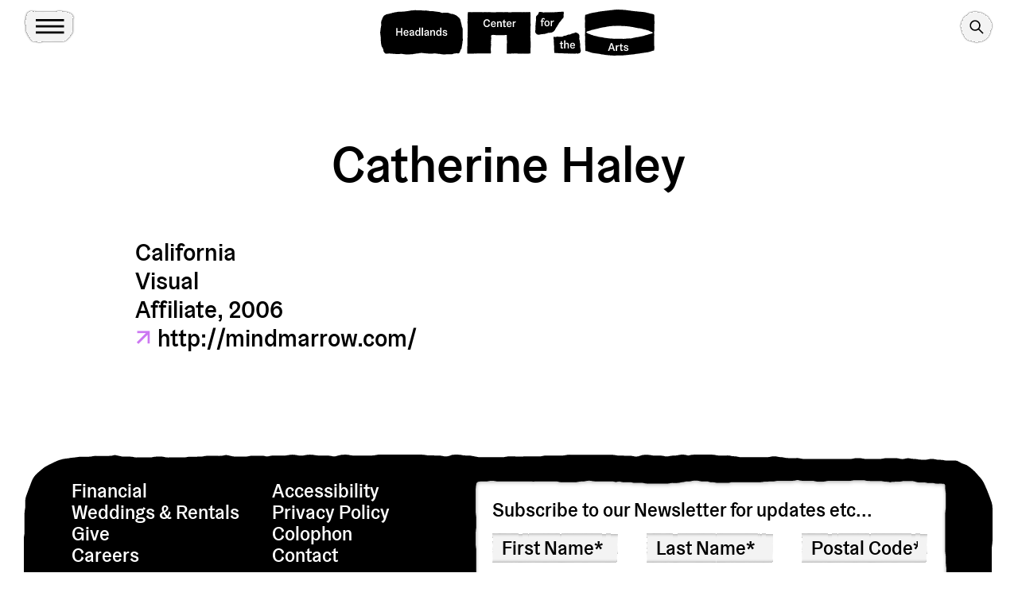

--- FILE ---
content_type: text/html; charset=UTF-8
request_url: https://www.headlands.org/artist/catherine-haley/
body_size: 216470
content:
<!doctype html>
<!--[if lt IE 7]> <html class="lt-ie10 lt-ie9 lt-ie8 lt-ie7"> <![endif]-->
<!--[if IE 7]>    <html class="lt-ie10 lt-ie9 lt-ie8"> <![endif]-->
<!--[if IE 8]>    <html class="lt-ie10 lt-ie9"> <![endif]-->
<!--[if IE 9]>    <html class="lt-ie10"> <![endif]-->
<!--[if gt IE 9]><!-->
<html lang="en">
<!--<![endif]-->

<head>
  <!-- Google tag (gtag.js) -->
  <script async src="https://www.googletagmanager.com/gtag/js?id=G-4RBGY4FQ3S"></script>
  <script>
    window.dataLayer = window.dataLayer || [];

    function gtag() {
      dataLayer.push(arguments);
    }
    gtag('js', new Date());

    gtag('config', 'G-4RBGY4FQ3S');
  </script>

  <meta charset="utf-8">
  <meta http-equiv="X-UA-Compatible" content="IE=edge">
  <meta name="viewport" content="initial-scale=1.0, width=device-width">
  <link rel="shortcut icon" href="/wp-content/themes/headlands-site/favicon.ico?v2" />

  <title>Catherine Haley - Headlands Center for the Arts</title>
  <meta name='robots' content='index, follow, max-image-preview:large, max-snippet:-1, max-video-preview:-1' />
	<style>img:is([sizes="auto" i], [sizes^="auto," i]) { contain-intrinsic-size: 3000px 1500px }</style>
	
	<!-- This site is optimized with the Yoast SEO plugin v22.4 - https://yoast.com/wordpress/plugins/seo/ -->
	<link rel="canonical" href="https://www.headlands.org/artist/catherine-haley/" />
	<meta property="og:locale" content="en_US" />
	<meta property="og:type" content="article" />
	<meta property="og:title" content="Catherine Haley - Headlands Center for the Arts" />
	<meta property="og:url" content="https://www.headlands.org/artist/catherine-haley/" />
	<meta property="og:site_name" content="Headlands Center for the Arts" />
	<meta property="article:modified_time" content="2022-02-22T20:37:37+00:00" />
	<meta name="twitter:card" content="summary_large_image" />
	<script type="application/ld+json" class="yoast-schema-graph">{"@context":"https://schema.org","@graph":[{"@type":"WebPage","@id":"https://www.headlands.org/artist/catherine-haley/","url":"https://www.headlands.org/artist/catherine-haley/","name":"Catherine Haley - Headlands Center for the Arts","isPartOf":{"@id":"https://www.headlands.org/#website"},"datePublished":"2014-09-12T06:21:11+00:00","dateModified":"2022-02-22T20:37:37+00:00","breadcrumb":{"@id":"https://www.headlands.org/artist/catherine-haley/#breadcrumb"},"inLanguage":"en-US","potentialAction":[{"@type":"ReadAction","target":["https://www.headlands.org/artist/catherine-haley/"]}]},{"@type":"BreadcrumbList","@id":"https://www.headlands.org/artist/catherine-haley/#breadcrumb","itemListElement":[{"@type":"ListItem","position":1,"name":"Home","item":"https://www.headlands.org/"},{"@type":"ListItem","position":2,"name":"Catherine Haley"}]},{"@type":"WebSite","@id":"https://www.headlands.org/#website","url":"https://www.headlands.org/","name":"Headlands Center for the Arts","description":"","potentialAction":[{"@type":"SearchAction","target":{"@type":"EntryPoint","urlTemplate":"https://www.headlands.org/?s={search_term_string}"},"query-input":"required name=search_term_string"}],"inLanguage":"en-US"}]}</script>
	<!-- / Yoast SEO plugin. -->


<link rel='dns-prefetch' href='//www.googletagmanager.com' />
<link rel="alternate" type="application/rss+xml" title="Headlands Center for the Arts &raquo; Catherine  Haley Comments Feed" href="https://www.headlands.org/artist/catherine-haley/feed/" />
<style id='classic-theme-styles-inline-css' type='text/css'>
/*! This file is auto-generated */
.wp-block-button__link{color:#fff;background-color:#32373c;border-radius:9999px;box-shadow:none;text-decoration:none;padding:calc(.667em + 2px) calc(1.333em + 2px);font-size:1.125em}.wp-block-file__button{background:#32373c;color:#fff;text-decoration:none}
</style>
<style id='global-styles-inline-css' type='text/css'>
:root{--wp--preset--aspect-ratio--square: 1;--wp--preset--aspect-ratio--4-3: 4/3;--wp--preset--aspect-ratio--3-4: 3/4;--wp--preset--aspect-ratio--3-2: 3/2;--wp--preset--aspect-ratio--2-3: 2/3;--wp--preset--aspect-ratio--16-9: 16/9;--wp--preset--aspect-ratio--9-16: 9/16;--wp--preset--color--black: #000000;--wp--preset--color--cyan-bluish-gray: #abb8c3;--wp--preset--color--white: #ffffff;--wp--preset--color--pale-pink: #f78da7;--wp--preset--color--vivid-red: #cf2e2e;--wp--preset--color--luminous-vivid-orange: #ff6900;--wp--preset--color--luminous-vivid-amber: #fcb900;--wp--preset--color--light-green-cyan: #7bdcb5;--wp--preset--color--vivid-green-cyan: #00d084;--wp--preset--color--pale-cyan-blue: #8ed1fc;--wp--preset--color--vivid-cyan-blue: #0693e3;--wp--preset--color--vivid-purple: #9b51e0;--wp--preset--gradient--vivid-cyan-blue-to-vivid-purple: linear-gradient(135deg,rgba(6,147,227,1) 0%,rgb(155,81,224) 100%);--wp--preset--gradient--light-green-cyan-to-vivid-green-cyan: linear-gradient(135deg,rgb(122,220,180) 0%,rgb(0,208,130) 100%);--wp--preset--gradient--luminous-vivid-amber-to-luminous-vivid-orange: linear-gradient(135deg,rgba(252,185,0,1) 0%,rgba(255,105,0,1) 100%);--wp--preset--gradient--luminous-vivid-orange-to-vivid-red: linear-gradient(135deg,rgba(255,105,0,1) 0%,rgb(207,46,46) 100%);--wp--preset--gradient--very-light-gray-to-cyan-bluish-gray: linear-gradient(135deg,rgb(238,238,238) 0%,rgb(169,184,195) 100%);--wp--preset--gradient--cool-to-warm-spectrum: linear-gradient(135deg,rgb(74,234,220) 0%,rgb(151,120,209) 20%,rgb(207,42,186) 40%,rgb(238,44,130) 60%,rgb(251,105,98) 80%,rgb(254,248,76) 100%);--wp--preset--gradient--blush-light-purple: linear-gradient(135deg,rgb(255,206,236) 0%,rgb(152,150,240) 100%);--wp--preset--gradient--blush-bordeaux: linear-gradient(135deg,rgb(254,205,165) 0%,rgb(254,45,45) 50%,rgb(107,0,62) 100%);--wp--preset--gradient--luminous-dusk: linear-gradient(135deg,rgb(255,203,112) 0%,rgb(199,81,192) 50%,rgb(65,88,208) 100%);--wp--preset--gradient--pale-ocean: linear-gradient(135deg,rgb(255,245,203) 0%,rgb(182,227,212) 50%,rgb(51,167,181) 100%);--wp--preset--gradient--electric-grass: linear-gradient(135deg,rgb(202,248,128) 0%,rgb(113,206,126) 100%);--wp--preset--gradient--midnight: linear-gradient(135deg,rgb(2,3,129) 0%,rgb(40,116,252) 100%);--wp--preset--font-size--small: 13px;--wp--preset--font-size--medium: 20px;--wp--preset--font-size--large: 36px;--wp--preset--font-size--x-large: 42px;--wp--preset--spacing--20: 0.44rem;--wp--preset--spacing--30: 0.67rem;--wp--preset--spacing--40: 1rem;--wp--preset--spacing--50: 1.5rem;--wp--preset--spacing--60: 2.25rem;--wp--preset--spacing--70: 3.38rem;--wp--preset--spacing--80: 5.06rem;--wp--preset--shadow--natural: 6px 6px 9px rgba(0, 0, 0, 0.2);--wp--preset--shadow--deep: 12px 12px 50px rgba(0, 0, 0, 0.4);--wp--preset--shadow--sharp: 6px 6px 0px rgba(0, 0, 0, 0.2);--wp--preset--shadow--outlined: 6px 6px 0px -3px rgba(255, 255, 255, 1), 6px 6px rgba(0, 0, 0, 1);--wp--preset--shadow--crisp: 6px 6px 0px rgba(0, 0, 0, 1);}:where(.is-layout-flex){gap: 0.5em;}:where(.is-layout-grid){gap: 0.5em;}body .is-layout-flex{display: flex;}.is-layout-flex{flex-wrap: wrap;align-items: center;}.is-layout-flex > :is(*, div){margin: 0;}body .is-layout-grid{display: grid;}.is-layout-grid > :is(*, div){margin: 0;}:where(.wp-block-columns.is-layout-flex){gap: 2em;}:where(.wp-block-columns.is-layout-grid){gap: 2em;}:where(.wp-block-post-template.is-layout-flex){gap: 1.25em;}:where(.wp-block-post-template.is-layout-grid){gap: 1.25em;}.has-black-color{color: var(--wp--preset--color--black) !important;}.has-cyan-bluish-gray-color{color: var(--wp--preset--color--cyan-bluish-gray) !important;}.has-white-color{color: var(--wp--preset--color--white) !important;}.has-pale-pink-color{color: var(--wp--preset--color--pale-pink) !important;}.has-vivid-red-color{color: var(--wp--preset--color--vivid-red) !important;}.has-luminous-vivid-orange-color{color: var(--wp--preset--color--luminous-vivid-orange) !important;}.has-luminous-vivid-amber-color{color: var(--wp--preset--color--luminous-vivid-amber) !important;}.has-light-green-cyan-color{color: var(--wp--preset--color--light-green-cyan) !important;}.has-vivid-green-cyan-color{color: var(--wp--preset--color--vivid-green-cyan) !important;}.has-pale-cyan-blue-color{color: var(--wp--preset--color--pale-cyan-blue) !important;}.has-vivid-cyan-blue-color{color: var(--wp--preset--color--vivid-cyan-blue) !important;}.has-vivid-purple-color{color: var(--wp--preset--color--vivid-purple) !important;}.has-black-background-color{background-color: var(--wp--preset--color--black) !important;}.has-cyan-bluish-gray-background-color{background-color: var(--wp--preset--color--cyan-bluish-gray) !important;}.has-white-background-color{background-color: var(--wp--preset--color--white) !important;}.has-pale-pink-background-color{background-color: var(--wp--preset--color--pale-pink) !important;}.has-vivid-red-background-color{background-color: var(--wp--preset--color--vivid-red) !important;}.has-luminous-vivid-orange-background-color{background-color: var(--wp--preset--color--luminous-vivid-orange) !important;}.has-luminous-vivid-amber-background-color{background-color: var(--wp--preset--color--luminous-vivid-amber) !important;}.has-light-green-cyan-background-color{background-color: var(--wp--preset--color--light-green-cyan) !important;}.has-vivid-green-cyan-background-color{background-color: var(--wp--preset--color--vivid-green-cyan) !important;}.has-pale-cyan-blue-background-color{background-color: var(--wp--preset--color--pale-cyan-blue) !important;}.has-vivid-cyan-blue-background-color{background-color: var(--wp--preset--color--vivid-cyan-blue) !important;}.has-vivid-purple-background-color{background-color: var(--wp--preset--color--vivid-purple) !important;}.has-black-border-color{border-color: var(--wp--preset--color--black) !important;}.has-cyan-bluish-gray-border-color{border-color: var(--wp--preset--color--cyan-bluish-gray) !important;}.has-white-border-color{border-color: var(--wp--preset--color--white) !important;}.has-pale-pink-border-color{border-color: var(--wp--preset--color--pale-pink) !important;}.has-vivid-red-border-color{border-color: var(--wp--preset--color--vivid-red) !important;}.has-luminous-vivid-orange-border-color{border-color: var(--wp--preset--color--luminous-vivid-orange) !important;}.has-luminous-vivid-amber-border-color{border-color: var(--wp--preset--color--luminous-vivid-amber) !important;}.has-light-green-cyan-border-color{border-color: var(--wp--preset--color--light-green-cyan) !important;}.has-vivid-green-cyan-border-color{border-color: var(--wp--preset--color--vivid-green-cyan) !important;}.has-pale-cyan-blue-border-color{border-color: var(--wp--preset--color--pale-cyan-blue) !important;}.has-vivid-cyan-blue-border-color{border-color: var(--wp--preset--color--vivid-cyan-blue) !important;}.has-vivid-purple-border-color{border-color: var(--wp--preset--color--vivid-purple) !important;}.has-vivid-cyan-blue-to-vivid-purple-gradient-background{background: var(--wp--preset--gradient--vivid-cyan-blue-to-vivid-purple) !important;}.has-light-green-cyan-to-vivid-green-cyan-gradient-background{background: var(--wp--preset--gradient--light-green-cyan-to-vivid-green-cyan) !important;}.has-luminous-vivid-amber-to-luminous-vivid-orange-gradient-background{background: var(--wp--preset--gradient--luminous-vivid-amber-to-luminous-vivid-orange) !important;}.has-luminous-vivid-orange-to-vivid-red-gradient-background{background: var(--wp--preset--gradient--luminous-vivid-orange-to-vivid-red) !important;}.has-very-light-gray-to-cyan-bluish-gray-gradient-background{background: var(--wp--preset--gradient--very-light-gray-to-cyan-bluish-gray) !important;}.has-cool-to-warm-spectrum-gradient-background{background: var(--wp--preset--gradient--cool-to-warm-spectrum) !important;}.has-blush-light-purple-gradient-background{background: var(--wp--preset--gradient--blush-light-purple) !important;}.has-blush-bordeaux-gradient-background{background: var(--wp--preset--gradient--blush-bordeaux) !important;}.has-luminous-dusk-gradient-background{background: var(--wp--preset--gradient--luminous-dusk) !important;}.has-pale-ocean-gradient-background{background: var(--wp--preset--gradient--pale-ocean) !important;}.has-electric-grass-gradient-background{background: var(--wp--preset--gradient--electric-grass) !important;}.has-midnight-gradient-background{background: var(--wp--preset--gradient--midnight) !important;}.has-small-font-size{font-size: var(--wp--preset--font-size--small) !important;}.has-medium-font-size{font-size: var(--wp--preset--font-size--medium) !important;}.has-large-font-size{font-size: var(--wp--preset--font-size--large) !important;}.has-x-large-font-size{font-size: var(--wp--preset--font-size--x-large) !important;}
:where(.wp-block-post-template.is-layout-flex){gap: 1.25em;}:where(.wp-block-post-template.is-layout-grid){gap: 1.25em;}
:where(.wp-block-columns.is-layout-flex){gap: 2em;}:where(.wp-block-columns.is-layout-grid){gap: 2em;}
:root :where(.wp-block-pullquote){font-size: 1.5em;line-height: 1.6;}
</style>

<!-- Google tag (gtag.js) snippet added by Site Kit -->
<!-- Google Analytics snippet added by Site Kit -->
<script type="text/javascript" src="https://www.googletagmanager.com/gtag/js?id=GT-5NXSC3B2" id="google_gtagjs-js" async></script>
<script type="text/javascript" id="google_gtagjs-js-after">
/* <![CDATA[ */
window.dataLayer = window.dataLayer || [];function gtag(){dataLayer.push(arguments);}
gtag("set","linker",{"domains":["www.headlands.org"]});
gtag("js", new Date());
gtag("set", "developer_id.dZTNiMT", true);
gtag("config", "GT-5NXSC3B2");
 window._googlesitekit = window._googlesitekit || {}; window._googlesitekit.throttledEvents = []; window._googlesitekit.gtagEvent = (name, data) => { var key = JSON.stringify( { name, data } ); if ( !! window._googlesitekit.throttledEvents[ key ] ) { return; } window._googlesitekit.throttledEvents[ key ] = true; setTimeout( () => { delete window._googlesitekit.throttledEvents[ key ]; }, 5 ); gtag( "event", name, { ...data, event_source: "site-kit" } ); }; 
/* ]]> */
</script>
<link rel="https://api.w.org/" href="https://www.headlands.org/wp-json/" /><link rel="EditURI" type="application/rsd+xml" title="RSD" href="https://www.headlands.org/xmlrpc.php?rsd" />
<link rel='shortlink' href='https://www.headlands.org/?p=6152' />
<link rel="alternate" title="oEmbed (JSON)" type="application/json+oembed" href="https://www.headlands.org/wp-json/oembed/1.0/embed?url=https%3A%2F%2Fwww.headlands.org%2Fartist%2Fcatherine-haley%2F" />
<link rel="alternate" title="oEmbed (XML)" type="text/xml+oembed" href="https://www.headlands.org/wp-json/oembed/1.0/embed?url=https%3A%2F%2Fwww.headlands.org%2Fartist%2Fcatherine-haley%2F&#038;format=xml" />
<meta name="generator" content="Site Kit by Google 1.161.0" />
  <script type="module" crossorigin src="https://www.headlands.org/wp-content/themes/headlands-site/assets/compiled/main.2d8afd6b.js"></script><link rel="modulepreload" href="https://www.headlands.org/wp-content/themes/headlands-site/assets/compiled/vendor.d68ab5e4.js"><link rel="stylesheet" href="https://www.headlands.org/wp-content/themes/headlands-site/assets/compiled/main.d2a5fbc3.css">
  
</head>

<body class="wp-singular artists-template-default single single-artists postid-6152 wp-theme-headlands-site is-loading">
  <div class="primary-nav-screen"></div>
  <nav class="primary-navigation">
    <div class="primary-nav-content-wrap">
      <div class="container-fluid">
        <div class="menu-controls">
          <div class="menu-toggle-container">
            <button class="menu-toggle close clean-button">
              <div class="svg-wrap">
                <svg width="28" height="28" viewBox="0 0 28 28" fill="none" xmlns="http://www.w3.org/2000/svg">
                  <path d="M27.8614 26.0045L27.9089 26.052C27.8515 26.0591 27.8421 26.1188 27.7931 26.1343C27.7441 26.1498 27.7032 26.2241 27.6595 26.2679C27.5974 26.3161 27.5418 26.3717 27.4936 26.4337C27.4706 26.4568 27.4694 26.4971 27.4268 26.5005C27.3926 26.5211 27.3644 26.5493 27.3439 26.5835C27.3044 26.6144 27.2689 26.6499 27.2379 26.6894C27.2058 26.7353 27.1663 26.7749 27.1204 26.8069L26.7841 27.1433C26.6789 27.2345 26.5804 27.3329 26.4892 27.4381C26.4251 27.5049 26.3653 27.5759 26.3101 27.6507C26.2572 27.7037 26.2065 27.7544 26.1535 27.8074C26.1005 27.8603 26.0568 27.9041 26.0279 27.9721C26.0279 27.9721 26.0095 27.9905 25.9579 27.9527L25.9104 27.9052L25.4802 27.4749C25.3712 27.366 25.2622 27.257 25.1533 27.1481L24.7538 26.7485L22.3901 24.3849C21.9403 23.9351 21.4905 23.4853 21.0435 23.0383L20.4177 22.4125C20.373 22.3678 20.3282 22.323 20.2863 22.2811C20.1969 22.1917 20.1075 22.1023 20.007 22.0017L19.465 21.4598L19.1856 21.1804L18.5849 20.5797C18.0457 20.0405 17.5065 19.5013 16.9673 18.9621C16.3666 18.3614 15.7659 17.7607 15.1652 17.16L14.9585 16.9532C14.8327 16.8275 14.707 16.7018 14.5785 16.5733L13.3827 15.3775C13.316 15.3177 13.2525 15.2543 13.1928 15.1875L13.1257 15.1205C12.7513 14.7461 12.3742 14.3689 12.0082 14.0029C11.6422 13.637 11.1923 13.1871 10.7872 12.782C10.3821 12.3769 10.0021 11.9969 9.611 11.6058L9.20031 11.1951C9.14237 11.1303 9.08075 11.0686 9.01591 11.0107L8.3007 10.2955C8.06322 10.058 7.82293 9.81772 7.58265 9.57745L7.08534 9.08013C6.58244 8.57723 6.08237 8.07716 5.57948 7.57427L4.86703 6.86182C4.25517 6.24996 3.64053 5.63533 3.02868 5.02347L0.924892 2.91968C0.889051 2.89059 0.856207 2.85775 0.827114 2.82191C0.827114 2.82191 0.827113 2.82191 0.840935 2.80809C0.930779 2.71824 1.01832 2.6307 1.10586 2.54316C1.13333 2.50784 1.16498 2.47619 1.20031 2.44871C1.2248 2.43536 1.24454 2.41561 1.2579 2.39112C1.27354 2.36713 1.2938 2.34687 1.31779 2.33123C1.38893 2.28882 1.45176 2.23535 1.50451 2.1724C1.51548 2.16344 1.5255 2.15342 1.53446 2.14245C1.55419 2.14501 1.57347 2.14363 1.59118 2.1384C1.60889 2.13316 1.62467 2.12418 1.63759 2.11197C1.68028 2.07486 1.72028 2.03487 1.75738 1.99218C1.79176 1.95803 1.82025 1.9183 1.842 1.87407C1.86503 1.85103 1.88577 1.8303 1.9065 1.80957C1.92723 1.78883 1.95886 1.7237 1.98224 1.67797C1.98866 1.65877 1.99612 1.64008 2.00462 1.62202C2.01254 1.61157 2.02181 1.6023 2.03226 1.59438C2.03226 1.59438 2.03226 1.59438 2.04609 1.58056C2.05991 1.56674 2.12211 1.50454 2.16127 1.46537C2.19248 1.42023 2.23131 1.3814 2.27645 1.35019C2.35981 1.28016 2.43679 1.20318 2.50682 1.11982C2.51283 1.11059 2.52062 1.10279 2.52986 1.09678C2.52986 1.09678 2.52986 1.09679 2.54137 1.08527C2.55289 1.07375 2.60818 1.01846 2.64043 0.986213C2.67268 0.953962 2.69342 0.933227 2.72106 0.905583C2.7487 0.877939 2.72106 0.905583 2.72106 0.905583C2.77286 0.950453 2.82148 0.999068 2.86635 1.05087L3.55922 1.74374C3.71568 1.9002 3.87215 2.05667 4.02581 2.21033C4.35548 2.54001 4.68234 2.86686 5.00922 3.19374L5.21599 3.40052L5.84738 4.0319C5.9731 4.15762 6.10165 4.28617 6.22737 4.4119L6.24971 4.43423C6.33073 4.51526 6.41175 4.59628 6.49278 4.6773L6.72745 4.91197C6.77774 4.96226 6.82804 5.01256 6.87553 5.06006L7.05155 5.23607C7.2555 5.44002 7.45944 5.64396 7.66339 5.84791L8.50155 6.68607C8.92342 7.10794 9.33971 7.52424 9.76717 7.9517L11.3178 9.5023L11.6363 9.82081L11.8011 9.98564C11.9296 10.1142 12.0582 10.2427 12.1867 10.3712L12.6756 10.8601C13.117 11.3015 13.5612 11.7458 14.0027 12.1872L14.2318 12.4163C14.2732 12.4623 14.3171 12.5062 14.3631 12.5476C14.4749 12.6594 14.5866 12.7711 14.6983 12.8829L14.8744 13.0589C15.1537 13.3383 15.4136 13.5981 15.6846 13.8691L16.3188 14.5033C16.6541 14.8386 16.9893 15.1738 17.3246 15.5091L17.5313 15.7159C17.8107 15.9952 18.1153 16.2998 18.4086 16.5931L19.4004 17.5849C19.5848 17.7693 19.7664 17.9509 19.9592 18.1437L20.7973 18.9819C21.127 19.3115 21.4567 19.6412 21.7864 19.9709C21.9205 20.105 22.0658 20.2503 22.1859 20.3704L22.3871 20.5716C22.6665 20.851 22.9207 21.1052 23.1861 21.3706C23.6722 21.8568 24.1584 22.3429 24.6473 22.8318L25.0468 23.2313C25.3262 23.5107 25.5832 23.7678 25.8515 24.036L26.1783 24.3628C26.6421 24.8266 27.1087 25.2932 27.5753 25.7598L27.8614 26.0045Z" fill="black" />
                  <path d="M2.80411 27.933L2.75664 27.9804C2.74953 27.923 2.68982 27.9136 2.67433 27.8646C2.65884 27.8156 2.58448 27.7748 2.54071 27.731C2.49253 27.6689 2.43694 27.6133 2.37485 27.5651C2.35181 27.5421 2.31153 27.5409 2.30805 27.4983C2.28754 27.4641 2.25932 27.4359 2.22511 27.4154C2.19415 27.3759 2.15865 27.3404 2.11914 27.3094C2.07331 27.2774 2.03373 27.2378 2.00165 27.192L1.66532 26.8556C1.57411 26.7504 1.47565 26.652 1.37045 26.5607C1.30366 26.4966 1.23272 26.4368 1.15789 26.3817C1.10491 26.3287 1.05423 26.278 1.00124 26.225C0.948258 26.172 0.904468 26.1283 0.836534 26.0995C0.836534 26.0995 0.818118 26.081 0.855909 26.0294L0.903417 25.9819L1.33365 25.5517C1.44261 25.4427 1.55158 25.3338 1.66054 25.2248L2.06005 24.8253L4.42368 22.4617C4.87349 22.0118 5.32329 21.562 5.7703 21.115L6.39613 20.4892C6.44083 20.4445 6.48555 20.3998 6.52746 20.3579C6.61687 20.2685 6.70627 20.1791 6.80685 20.0785L7.34884 19.5365L7.62823 19.2571L8.22892 18.6564C8.76813 18.1172 9.30732 17.578 9.84654 17.0388C10.4472 16.4381 11.0479 15.8374 11.6486 15.2367L11.8553 15.03C11.9811 14.9043 12.1068 14.7785 12.2353 14.65L13.4311 13.4542C13.4909 13.3875 13.5543 13.3241 13.621 13.2643L13.6881 13.1972C14.0625 12.8229 14.4396 12.4457 14.8056 12.0797C15.1716 11.7137 15.6215 11.2638 16.0266 10.8587C16.4317 10.4536 16.8117 10.0737 17.2028 9.68253L17.6135 9.27184C17.6783 9.2139 17.74 9.15228 17.7979 9.08744L18.5131 8.37223C18.7506 8.13475 18.9909 7.89446 19.2311 7.65419L19.7285 7.15687C20.2314 6.65398 20.7314 6.1539 21.2343 5.65101L21.9468 4.93856C22.5586 4.3267 23.1733 3.71207 23.7851 3.10021L25.8889 0.996425C25.918 0.960584 25.9508 0.92774 25.9867 0.898647C25.9867 0.898647 25.9867 0.898647 26.0005 0.912469C26.0904 1.00231 26.1779 1.08985 26.2654 1.17739C26.3008 1.20487 26.3324 1.23652 26.3599 1.27184C26.3732 1.29633 26.393 1.31608 26.4175 1.32943C26.4415 1.34508 26.4617 1.36533 26.4774 1.38932C26.5198 1.46047 26.5732 1.5233 26.6362 1.57605C26.6452 1.58701 26.6552 1.59703 26.6661 1.606C26.6636 1.62572 26.665 1.645 26.6702 1.66271C26.6754 1.68042 26.6844 1.6962 26.6966 1.70913C26.7337 1.75182 26.7737 1.79181 26.8164 1.82891C26.8506 1.8633 26.8903 1.89178 26.9345 1.91353C26.9576 1.93657 26.9783 1.9573 26.999 1.97803C27.0198 1.99877 27.0849 2.03039 27.1306 2.05377C27.1498 2.06019 27.1685 2.06765 27.1866 2.07615C27.197 2.08407 27.2063 2.09334 27.2142 2.1038C27.2142 2.1038 27.2142 2.1038 27.228 2.11762C27.2419 2.13144 27.3041 2.19364 27.3432 2.2328C27.3884 2.26401 27.4272 2.30284 27.4584 2.34799C27.5284 2.43134 27.6054 2.50833 27.6888 2.57835C27.698 2.58436 27.7058 2.59215 27.7118 2.60139C27.7118 2.60139 27.7118 2.60139 27.7233 2.61291C27.7348 2.62443 27.7901 2.67971 27.8224 2.71196C27.8546 2.74421 27.8754 2.76495 27.903 2.79259C27.9307 2.82024 27.903 2.79259 27.903 2.79259C27.8581 2.8444 27.8095 2.89301 27.7577 2.93788L27.0649 3.63075C26.9084 3.78721 26.7519 3.94368 26.5983 4.09734C26.2686 4.42702 25.9417 4.75387 25.6149 5.08075L25.4081 5.28753L24.7767 5.91891C24.651 6.04463 24.5224 6.17318 24.3967 6.29891L24.3744 6.32125C24.2933 6.40227 24.2123 6.48329 24.1313 6.56431L23.8966 6.79898C23.8463 6.84927 23.796 6.89957 23.7485 6.94707L23.5725 7.12308C23.3686 7.32703 23.1646 7.53097 22.9607 7.73492L22.1225 8.57308C21.7007 8.99495 21.2844 9.41125 20.8569 9.83871L19.3063 11.3893L18.9878 11.7078L18.823 11.8726C18.6944 12.0012 18.5659 12.1297 18.4374 12.2582L17.9485 12.7471C17.507 13.1886 17.0628 13.6328 16.6214 14.0742L16.3923 14.3033C16.3463 14.3447 16.3024 14.3886 16.261 14.4346C16.1492 14.5464 16.0375 14.6581 15.9257 14.7699L15.7497 14.9459C15.4703 15.2253 15.2105 15.4851 14.9395 15.7561L14.3053 16.3903C13.97 16.7256 13.6347 17.0609 13.2995 17.3961L13.0927 17.6029C12.8134 17.8822 12.5088 18.1868 12.2155 18.4801L11.2237 19.4719C11.0393 19.6563 10.8577 19.8379 10.6649 20.0307L9.82673 20.8689C9.49706 21.1985 9.16737 21.5282 8.83769 21.8579C8.70359 21.992 8.55829 22.1373 8.43816 22.2574L8.23701 22.4586C7.95762 22.738 7.70338 22.9922 7.43797 23.2576C6.95183 23.7438 6.46571 24.2299 5.97678 24.7188L5.57724 25.1184C5.29786 25.3977 5.04082 25.6548 4.77261 25.923L4.44575 26.2499C3.98197 26.7136 3.51539 27.1802 3.04882 27.6468L2.80411 27.933Z" fill="black" />
                </svg>
              </div>
              <span class="visually-hidden">Toggle Menu</span>
            </button>
          </div>
          <div class="supplemental-links">
            <a class="button--small me-4" href="/programs/">Apply</a>
            <a class="button--small" href="/newsletter/">Newsletter Signup</a>
          </div>
          <div class="search-form">
            <form action="/" method="GET">
              <div class="input-wrap type--s">
                <input type="text" name="s" placeholder="Search" />
              </div>
              <div class="submit-wrap">
                <button class="clean-button"><svg width="29" height="18" viewBox="0 0 29 18" fill="none" xmlns="http://www.w3.org/2000/svg">
                    <g clip-path="url(#clip0_232_11047)">
                      <path d="M-0.0109854 7.19995C4.98901 7.19995 24.2891 7.58984 24.2891 7.58984L24.2891 7.5C22.4737 5.94928 21.0284 4.01176 20.0591 1.82983L22.969 -4.51094e-07C24.1221 3.03076 25.8773 5.7963 28.1289 8.12988L28.1289 9.59985C25.8773 11.9334 24.1221 14.6992 22.969 17.73L20.0591 15.8999C21.02 13.7131 22.4666 11.7741 24.2891 10.23L24.2891 10.1399C24.2891 10.1399 5.02902 10.5 -0.0109857 10.53L-0.0109854 7.19995Z" fill="black" />
                    </g>
                    <defs>
                      <clipPath id="clip0_232_11047">
                        <rect width="28.13" height="17.73" fill="white" transform="translate(28.1289 17.73) rotate(-180)" />
                      </clipPath>
                    </defs>
                  </svg>
                  <span class="visually-hidden">Search</span>
                </button>
              </div>
            </form>
          </div>
        </div>
      </div>
      <div class="main-links">
        <div class="container-fluid">
          <r-grid columns-s="1" columns="4">
                          <r-cell>
                <div class="menu-section">
                  <p class="type">
                                                                  <a class="type d-none d-lg-block" href="https://www.headlands.org/visit/" target="_self">Visit</a>
                        <button class="type d-block d-lg-none clean-button text-button menu-section-toggle">Visit</button>

                                                            </p>
                  <ul class="menu type--s">
                                          <li>
                                                  <a class="type--s" href="https://www.headlands.org/visit/#plan-your-visit" target="_self">Plan Your Visit</a>
                                              </li>
                                          <li>
                                                  <a class="type--s" href="https://www.headlands.org/visit/#hours" target="_self">Hours</a>
                                              </li>
                                          <li>
                                                  <a class="type--s" href="https://www.headlands.org/visit/#directions" target="_self">Directions</a>
                                              </li>
                                          <li>
                                                  <a class="type--s" href="https://www.headlands.org/weddings-rentals/" target="_self">Weddings &amp; Rentals</a>
                                              </li>
                    
                  </ul>
                </div>
              </r-cell>
                          <r-cell>
                <div class="menu-section">
                  <p class="type">
                                                                  <a class="type d-none d-lg-block" href="https://www.headlands.org/about/" target="_self">About</a>
                        <button class="type d-block d-lg-none clean-button text-button menu-section-toggle">About</button>

                                                            </p>
                  <ul class="menu type--s">
                                          <li>
                                                  <a class="type--s" href="https://www.headlands.org/about/#mission" target="_self">Mission</a>
                                              </li>
                                          <li>
                                                  <a class="type--s" href="https://www.headlands.org/about/#history" target="_self">History</a>
                                              </li>
                                          <li>
                                                  <a class="type--s" href="https://www.headlands.org/about/#our-campus" target="_self">Our Campus</a>
                                              </li>
                                          <li>
                                                  <a class="type--s" href="https://www.headlands.org/about/#buildings-commissions" target="_self">Buildings &amp; Commissions</a>
                                              </li>
                                          <li>
                                                  <a class="type--s" href="https://www.headlands.org/about/#staff" target="_self">Staff</a>
                                              </li>
                                          <li>
                                                  <a class="type--s" href="https://www.headlands.org/about/#board" target="_self">Board</a>
                                              </li>
                    
                  </ul>
                </div>
              </r-cell>
                          <r-cell>
                <div class="menu-section">
                  <p class="type">
                                                                  <a class="type d-none d-lg-block" href="https://www.headlands.org/give/" target="_self">Give</a>
                        <button class="type d-block d-lg-none clean-button text-button menu-section-toggle">Give</button>

                                                            </p>
                  <ul class="menu type--s">
                                          <li>
                                                  <a class="type--s" href="https://www.headlands.org/give/#membership" target="_self">Members</a>
                                              </li>
                                          <li>
                                                  <a class="type--s" href="https://www.headlands.org/give/#donor-circles" target="_self">Donor Circles</a>
                                              </li>
                                          <li>
                                                  <a class="type--s" href="https://www.headlands.org/give/#more-ways-to-give" target="_self">More Ways to Give</a>
                                              </li>
                                          <li>
                                                  <a class="type--s" href="https://www.headlands.org/give/#supporters" target="_self">Supporters</a>
                                              </li>
                    
                  </ul>
                </div>
              </r-cell>
                          <r-cell>
                <div class="menu-section">
                  <p class="type">
                                                                  <a class="type d-none d-lg-block" href="https://www.headlands.org/whats-on/" target="_self">What&#039;s On</a>
                        <button class="type d-block d-lg-none clean-button text-button menu-section-toggle">What&#039;s On</button>

                                                            </p>
                  <ul class="menu type--s">
                                          <li>
                                                  <a class="type--s" href="https://www.headlands.org/whats-on/" target="_self">Current &amp; Upcoming</a>
                                              </li>
                                          <li>
                                                  <a class="type--s" href="https://www.headlands.org/whats-on/archive" target="_self">Archive</a>
                                              </li>
                                          <li>
                                                  <a class="type--s" href="https://www.headlands.org/whats-on/#ongoing" target="_self">Ongoing</a>
                                              </li>
                    
                  </ul>
                </div>
              </r-cell>
                          <r-cell>
                <div class="menu-section">
                  <p class="type">
                                                                  <a class="type d-none d-lg-block" href="https://www.headlands.org/programs/" target="_self">Artist Programs</a>
                        <button class="type d-block d-lg-none clean-button text-button menu-section-toggle">Artist Programs</button>

                                                            </p>
                  <ul class="menu type--s">
                                          <li>
                                                  <a class="type--s" href="https://www.headlands.org/programs/#residencies" target="_self">Residencies</a>
                                              </li>
                                          <li>
                                                  <a class="type--s" href="https://www.headlands.org/programs/#fellowships" target="_self">Fellowships</a>
                                              </li>
                                          <li>
                                                  <a class="type--s" href="https://www.headlands.org/programs/#awards" target="_self">Awards</a>
                                              </li>
                    
                  </ul>
                </div>
              </r-cell>
                          <r-cell>
                <div class="menu-section">
                  <p class="type">
                                                                  <a class="type d-none d-lg-block" href="https://www.headlands.org/artists/" target="_self">Artists</a>
                        <button class="type d-block d-lg-none clean-button text-button menu-section-toggle">Artists</button>

                                                            </p>
                  <ul class="menu type--s">
                                          <li>
                                                  <a class="type--s" href="https://www.headlands.org/artists/" target="_self">Current</a>
                                              </li>
                                          <li>
                                                  <a class="type--s" href="https://www.headlands.org/artists/alumni/" target="_self">Alumni</a>
                                              </li>
                    
                  </ul>
                </div>
              </r-cell>
                      </r-grid>
        </div>
      </div>
    </div>
    <div class="wander-section">
      <div class="wander-menu-content">
        <a href="/wander" class=" clean-button everything-button">
          <span class="visually-hidden">Wander</span>
        </a>
        <div class="label type d-none d-lg-block">
          <p><button class="clean-button random-wander-link">Wander</button></p>
        </div>
        <div class="tags d-none d-lg-flex tags--no-bg">
    <div class="wander-tag">
    <a href="https://www.headlands.org/wander-tag/ghosts/" class="wander-tag-link">
      <div class="icon">
        <div class="svg-wrap">
          <svg width="19" height="20" viewBox="0 0 19 20" fill="none" xmlns="http://www.w3.org/2000/svg">
  <g filter="url(#filter0_i_138_13598)">
    <path d="M14.8542 16.8589H14.7631L14.2167 17.1392H14.1303C14.0882 17.1766 14.0508 17.2419 14.0065 17.2466C13.9621 17.2513 13.9084 17.333 13.836 17.3143L13.6211 17.5339H13.509L13.2895 17.751C13.2171 17.7254 13.1938 17.8375 13.119 17.8118C12.9999 17.9519 12.8131 17.9799 12.673 18.0873C12.6006 18.0663 12.5749 18.1738 12.5025 18.1481C12.4675 18.2018 12.4161 18.2041 12.3577 18.2088C12.2993 18.2135 12.255 18.2625 12.1849 18.2672C12.1148 18.2718 12.0611 18.3279 11.9794 18.3699C11.8393 18.3372 11.7248 18.4587 11.5847 18.503C11.545 18.5614 11.4843 18.5334 11.4352 18.5427L11.3745 18.5964H11.3045L11.1457 18.7599H11.0452L10.9308 18.8697C10.8841 18.8697 10.8421 18.8697 10.7954 18.893C10.6833 18.9608 10.5618 19.0075 10.4521 19.0775C10.396 19.1149 10.326 19.0775 10.2746 19.1313C10.2232 19.185 10.1765 19.1616 10.1391 19.2083C10.1018 19.255 10.0831 19.2083 10.0691 19.234C9.9759 19.333 9.86395 19.4123 9.73977 19.4675C9.69967 19.4869 9.65584 19.4973 9.61133 19.4979L9.45954 19.5773L9.43851 19.6427C9.36481 19.6647 9.30168 19.7129 9.26102 19.7781H9.13258L9.06486 19.8645L8.92473 19.9253C8.82795 19.9452 8.72928 19.9546 8.63047 19.9533L8.58378 20H8.29886L8.24047 19.9533H8.08401L8.02329 19.8972C7.99059 19.8669 7.9649 19.8225 7.90886 19.8365C7.86915 19.7688 7.77574 19.7875 7.73137 19.7221C7.687 19.6567 7.59124 19.652 7.52585 19.61C7.46046 19.568 7.42543 19.4909 7.36004 19.4675C7.23159 19.4185 7.16621 19.3041 7.09382 19.234L6.93502 19.1523H6.8416L6.78321 19.0962H6.63608L6.43291 18.9841H6.29512C6.23206 18.9468 6.17134 18.9071 6.19236 18.8206H6.11297C6.09819 18.7818 6.07858 18.7449 6.05458 18.7109C6.02656 18.6782 6.0359 18.6432 6.02656 18.6105C6.01204 18.5693 5.99407 18.5295 5.97285 18.4914L5.91679 18.3816V18.2882C5.76966 18.1994 5.79068 17.9916 5.63888 17.9075C5.6599 17.8048 5.58284 17.737 5.56182 17.653L5.47774 17.6319L5.45206 17.5105L5.30259 17.3587L5.35631 17.2583C5.35631 17.1836 5.27456 17.1625 5.2442 17.1088V17.0201L5.14846 16.8379C5.10409 16.7772 5.17181 16.6931 5.10175 16.6347C5.03169 16.5764 5.11344 16.4806 5.02236 16.4433V16.1653L4.97331 16.1046V15.8244L4.92194 15.7707V15.6516C4.84954 15.6119 4.89391 15.5208 4.85654 15.4858C4.81918 15.4507 4.82151 15.3667 4.81217 15.3176C4.76313 15.2732 4.71409 15.3013 4.66972 15.2896C4.66972 15.2732 4.64402 15.2569 4.64635 15.2452C4.6627 15.1565 4.58331 15.1004 4.57164 15.0117L4.49456 14.993C4.4572 14.9533 4.49456 14.9043 4.47588 14.8622L4.42683 14.8108V14.5773L4.25635 14.4092L4.24468 14.22L4.16295 14.2013C4.16295 14.2013 4.14426 14.1896 4.14426 14.1826C4.14426 14.1079 4.14426 14.0332 4.14426 13.9491C4.09055 13.9164 4.09521 13.8533 4.06485 13.8113C4.03454 13.7763 4.00176 13.7435 3.96677 13.7132L3.99479 13.6362H4.03917L4.1209 13.5521L4.0485 13.475L3.9224 13.461L3.74023 13.0943L3.78461 13.05V12.8818L3.7309 12.8235V12.7137L3.67485 12.6506V12.5409L3.6258 12.4942L3.61413 12.3704L3.50437 12.2606V11.9243L3.45299 11.873V11.6534C3.40628 11.6184 3.40863 11.553 3.3736 11.518C3.33857 11.4829 3.33856 11.3989 3.28018 11.3568C3.22179 11.3148 3.22413 11.2704 3.19844 11.2261H3.14238C3.09568 11.191 3.1237 11.1397 3.11436 11.0906L3.06065 11.0299V10.9201L3.12837 10.8314L3.00928 10.6913L3.084 10.6095C3.1237 10.6095 3.16809 10.6095 3.17042 10.5582C3.17042 10.5465 3.17041 10.5255 3.15639 10.5138C3.14238 10.5021 3.10502 10.4507 3.07466 10.4461C3.04003 10.4379 3.00843 10.4201 2.98358 10.3947C2.93057 10.3461 2.8891 10.2862 2.86215 10.2195C2.82946 10.1565 2.74304 10.1308 2.72202 10.0537C2.72084 10.0428 2.72084 10.0319 2.72202 10.021L2.83879 9.96497L2.49784 9.62635V9.51658L2.44879 9.46521L2.43711 9.34376L2.27597 9.18262V9.09855L2.21993 9.03783L2.27597 8.97712V8.87436L2.33436 8.79496C2.33638 8.78024 2.33638 8.76531 2.33436 8.75059L2.11717 8.53339L2.17088 8.47501V8.36292L2.0004 8.19243V7.93087L1.94902 7.8795V7.69734L2.00507 7.63662C1.94891 7.58862 1.89659 7.53631 1.8486 7.48015C1.82263 7.43893 1.80296 7.39406 1.79022 7.34703L1.89063 7.312V7.18356L1.79955 7.15553C1.77386 7.11116 1.77388 7.05044 1.72483 7.02008V6.84726L1.82991 6.8099C1.83463 6.786 1.83463 6.76141 1.82991 6.73751C1.81123 6.70715 1.78321 6.68846 1.77854 6.64643C1.77387 6.60439 1.7365 6.58804 1.72716 6.55534C1.72252 6.52203 1.72252 6.48824 1.72716 6.45493L1.61974 6.41523V6.35451L1.67579 6.29612C1.67921 6.27792 1.67753 6.25912 1.67094 6.24181C1.66435 6.2245 1.65308 6.20935 1.63841 6.19803C1.62206 6.18169 1.62207 6.149 1.61039 6.11397L1.51231 6.08127L1.57069 5.98785L1.51698 5.89911L1.56369 5.8454V5.73564L1.45159 5.61653V5.51145L1.40022 5.45072L1.44225 5.40869C1.47495 5.35264 1.44225 5.32228 1.40022 5.28958V5.18216L1.34183 5.11677V4.95329L1.22972 4.83652C1.26476 4.80149 1.3068 4.77347 1.26476 4.70341C1.23907 4.67305 1.1877 4.71508 1.12698 4.68005L1.00554 4.55862L1.05925 4.50023L1.01021 4.45119L0.998527 4.32041L0.919132 4.29939L0.790691 4.04951L0.891109 3.87436V3.72723C0.797695 3.63381 0.704282 3.54274 0.615539 3.45166C0.615539 3.32788 0.482421 3.30453 0.438049 3.19711L0.491758 3.11069L0.44271 3.05231C0.57349 2.9659 0.617864 2.80476 0.750979 2.695C0.837388 2.695 0.937813 2.695 1.03356 2.695L1.08261 2.64596H1.64776L1.70615 2.69267H1.87662L1.92567 2.74171H2.09147L2.15219 2.79775L2.21292 2.74171H2.32268L2.36938 2.69734L2.55622 2.79075C2.56696 2.75674 2.58104 2.72389 2.59826 2.69267C2.61227 2.66931 2.64262 2.63194 2.6543 2.63661C2.73137 2.6623 2.75239 2.5432 2.82945 2.57356C2.90652 2.60392 2.9252 2.4965 3.00227 2.51752C3.07933 2.53853 3.11903 2.4241 3.2031 2.4638C3.25834 2.43764 3.31144 2.40719 3.36191 2.37272C3.40394 2.33769 3.44832 2.36104 3.51605 2.34469C3.55373 2.2892 3.60027 2.24029 3.65383 2.1999C3.72155 2.16254 3.79862 2.13685 3.86168 2.09482C3.92473 2.05278 4.01815 2.10882 4.05318 2.01775H4.16527L4.22833 1.95936H4.39415L4.44552 1.90798H4.56696L4.60899 1.86595L4.73977 1.8496L4.78181 1.74451H5.08307L5.09941 1.65577C5.15003 1.62405 5.20409 1.59819 5.26055 1.5787C5.33062 1.56235 5.35164 1.47361 5.41002 1.46893C5.4684 1.46426 5.51277 1.39654 5.56882 1.35684H5.65757C5.73931 1.32882 5.75565 1.22606 5.84907 1.24007C5.89111 1.17702 5.95649 1.17936 6.01955 1.18169C6.07326 1.13498 6.11296 1.07659 6.1947 1.06025C6.25446 1.0431 6.308 1.00904 6.34884 0.962166C6.38854 0.917794 6.44224 0.915455 6.48428 0.885095C6.52632 0.854736 6.56603 0.794023 6.64076 0.782346C6.71549 0.77067 6.71315 0.681921 6.79255 0.674915C6.82991 0.674915 6.86261 0.621203 6.8953 0.588508L7.21525 0.268565L7.37873 0.172814H7.58891L7.64028 0.123774H7.92053L7.97424 0.0700579L8.09802 0.0560463L8.15407 0L8.21712 0.119098H8.37125L8.43431 0.177482H8.60013C8.64216 0.270897 8.76593 0.1915 8.8103 0.277908L9.04384 0.29425L9.09055 0.34096H9.24235L9.52024 0.618868H9.6557C9.68606 0.649228 9.71876 0.705277 9.76547 0.721625C9.81218 0.737972 9.8472 0.777673 9.8799 0.780009C9.9593 0.780009 9.98498 0.84773 10.034 0.885095C10.1304 0.892962 10.2227 0.927763 10.3003 0.985521C10.3515 1.02579 10.3984 1.07117 10.4404 1.12097C10.5338 1.10462 10.5501 1.20972 10.6179 1.23307C10.739 1.28041 10.8562 1.33742 10.9682 1.40355C11.1031 1.44632 11.2262 1.51988 11.3278 1.6184L11.4633 1.63475L11.482 1.71649C11.5146 1.75853 11.566 1.71648 11.6081 1.73984C11.6501 1.76319 11.6641 1.82158 11.7248 1.78655C11.7949 1.85661 11.8556 1.929 11.9257 1.98972C11.9957 2.05044 12.0494 2.15086 12.1592 2.18589C12.269 2.22092 12.2877 2.31434 12.3624 2.36104C12.3624 2.44512 12.4558 2.50116 12.4348 2.59458C12.4427 2.6102 12.4521 2.62505 12.4628 2.63895C12.6076 2.78374 12.7501 2.93321 12.8995 3.07333C13.049 3.21345 13.1074 3.33255 13.2708 3.39094C13.3781 3.47611 13.4663 3.58269 13.5301 3.70387C13.6118 3.74358 13.6048 3.84633 13.6678 3.90004C13.7309 3.95376 13.7729 4.00514 13.8313 4.06352V4.17328C13.8313 4.18963 13.8617 4.21065 13.878 4.22933L13.9388 4.29005V4.45586L14.0555 4.5773V4.75012L14.1396 4.7758C14.1645 4.84988 14.2118 4.91437 14.275 4.9603V5.07006L14.3895 5.1915V5.35731L14.5926 5.55815L14.6674 5.71228V5.80103L14.7818 5.92013V6.00887C14.7796 6.0173 14.7796 6.02614 14.7818 6.03456L14.999 6.25175C14.964 6.32882 15.0948 6.3475 15.0597 6.42223C15.1274 6.46427 15.1134 6.53199 15.1111 6.58804L15.2209 6.6978L15.1718 6.75619L15.2816 6.87296V6.98972C15.3703 7.03176 15.3797 7.13452 15.4521 7.22326V7.50351C15.485 7.50836 15.5166 7.51974 15.5451 7.53698C15.5736 7.55423 15.5983 7.57699 15.6179 7.60392V7.69734L15.814 7.90051H15.8701L15.9448 8.0453L15.8981 8.09668V8.2625L15.9472 8.31388V8.54741L16.0382 8.5731L16.1176 8.72256V9.00747L16.2601 9.29472H16.4166L16.552 9.5773V9.7688L16.6618 9.8809V10.0537C16.6244 10.1051 16.5193 10.0771 16.5076 10.1751C16.5785 10.2267 16.6322 10.2983 16.6618 10.3807V10.5371C16.7785 10.724 16.7785 10.724 16.8953 10.7707V10.8804L17.0004 10.9879L16.9537 11.0509C16.9745 11.0752 16.9971 11.0978 17.0214 11.1186C17.0523 11.135 17.0843 11.1491 17.1172 11.1607C17.0845 11.2331 17.2036 11.2564 17.1756 11.3335C17.1475 11.4106 17.255 11.4316 17.2363 11.5016C17.2783 11.5367 17.3017 11.5974 17.3717 11.581C17.4021 11.6231 17.4628 11.6441 17.4581 11.7165C17.4581 11.7352 17.4908 11.7562 17.5095 11.7795V11.901L17.8458 12.2349V12.3494C17.8948 12.3867 17.9182 12.4661 18.0093 12.4264V12.6927L17.9649 12.737V12.9145L18.0116 12.9612L17.9602 13.022V13.1317L18.014 13.1924V13.468L18.0677 13.5287L18.021 13.5754V13.7483L18.0723 13.8136C18.0732 13.8524 18.0677 13.8911 18.056 13.9281C18.056 13.9584 18.0046 13.9795 18.014 14.0121L18.5674 14.568C18.5558 14.6287 18.509 14.659 18.5137 14.7198C18.5184 14.7805 18.4763 14.8132 18.453 14.8646L18.5744 14.9229C18.5371 15.0093 18.432 15 18.3806 15.0654H18.2148L18.1541 15.1238H17.9859L17.9369 15.1728H17.7033L17.6426 15.2335H17.4091L17.36 15.2826C17.2978 15.2785 17.2353 15.2869 17.1763 15.3074C17.1174 15.3278 17.0631 15.3599 17.0168 15.4017H16.7949C16.7629 15.4335 16.7223 15.4555 16.6781 15.4647C16.6185 15.4808 16.5655 15.5151 16.5263 15.5628C16.4819 15.6142 16.4072 15.6095 16.3699 15.6586C16.3253 15.7026 16.272 15.7368 16.2134 15.759C16.162 15.7893 16.1316 15.8477 16.0592 15.8617C15.9868 15.8758 15.9845 15.9575 15.9075 15.9668C15.8495 15.9863 15.7956 16.0164 15.7487 16.0556C15.7406 16.0605 15.7335 16.0668 15.7276 16.0743H15.5595C15.5315 16.1303 15.4661 16.121 15.424 16.1537C15.3915 16.1851 15.3572 16.2148 15.3213 16.2424C15.2742 16.2655 15.2259 16.2857 15.1765 16.3031L14.9686 16.5203L14.9219 16.6137L14.9686 16.6651C14.9266 16.7165 14.9359 16.8216 14.8542 16.8589Z" fill="white" />
  </g>
  <defs>
    <filter id="filter0_i_138_13598" x="0" y="-1" width="19" height="21" filterUnits="userSpaceOnUse" color-interpolation-filters="sRGB">
      <feFlood flood-opacity="0" result="BackgroundImageFix" />
      <feBlend mode="normal" in="SourceGraphic" in2="BackgroundImageFix" result="shape" />
      <feColorMatrix in="SourceAlpha" type="matrix" values="0 0 0 0 0 0 0 0 0 0 0 0 0 0 0 0 0 0 127 0" result="hardAlpha" />
      <feOffset />
      <feGaussianBlur stdDeviation="1.5" />
      <feComposite in2="hardAlpha" operator="arithmetic" k2="-1" k3="1" />
      <feColorMatrix type="matrix" values="0 0 0 0 0 0 0 0 0 0 0 0 0 0 0 0 0 0 0.75 0" />
      <feBlend mode="normal" in2="shape" result="effect1_innerShadow_138_13598" />
    </filter>
  </defs>
</svg>        </div>
      </div>
      <div class="tag-name">
        Ghosts      </div>
    </a>
  </div>
  <div class="wander-tag">
    <a href="https://www.headlands.org/wander-tag/site/" class="wander-tag-link">
      <div class="icon">
        <div class="svg-wrap">
          <svg width="20" height="20" viewBox="0 0 20 20" fill="none" xmlns="http://www.w3.org/2000/svg">
  <g filter="url(#filter0_i_138_13526)">
    <path d="M19.5288 14.2638C19.5465 14.2792 19.5631 14.2958 19.5785 14.3135C19.5785 14.4261 19.5785 14.5537 19.5785 14.6814L19.624 14.7268V15.2461L19.6781 15.3024V16.4946L19.7278 16.5444V17.5765L19.7819 17.6393V18.5676L19.8338 18.626V18.7277C19.7235 18.838 19.6175 18.9441 19.5071 19.0609C19.4631 19.1307 19.4132 19.1966 19.3578 19.2578C19.2994 19.3097 19.2475 19.3682 19.189 19.4266H18.6762L18.6135 19.4785H18.5161L18.4577 19.5326H18.2694L18.2132 19.5845H18.1223L18.0422 19.5261L17.9427 19.5802H17.5099L17.3173 19.6862H16.6682L16.6141 19.6365H16.2528L16.2052 19.6819H15.9477L15.8957 19.7339H15.7811C15.7053 19.749 15.6815 19.8226 15.6123 19.7771L15.5993 19.7101C15.5863 19.7101 15.569 19.6862 15.5603 19.6906C15.5187 19.7065 15.4782 19.7253 15.4392 19.7468L15.3634 19.6884H14.6948L14.6472 19.6408H14.4828L14.3919 19.5499C14.3486 19.524 14.288 19.5672 14.2512 19.5131C14.2145 19.459 14.1625 19.5131 14.1322 19.4872C14.1019 19.4612 14.037 19.4504 14.0067 19.4179C13.9764 19.3855 13.9115 19.3941 13.8661 19.3855L13.8055 19.4396H13.5761C13.522 19.4634 13.4918 19.4893 13.4658 19.4872C13.4052 19.4872 13.3749 19.5283 13.3295 19.5391C13.284 19.5499 13.2299 19.5391 13.178 19.5543C13.165 19.5543 13.1542 19.5759 13.1391 19.591H12.8318L12.7734 19.6451H12.6219L12.5678 19.6949C12.5094 19.6949 12.4315 19.6949 12.3514 19.6949L12.3038 19.7403H12.0874L12.0334 19.7944H11.514L11.4643 19.8442H10.9515L10.8887 19.8983H10.5879C10.549 19.9178 10.5295 19.9719 10.4754 19.9524L10.4213 19.9005H10.3196L10.259 19.9546H9.89552L9.85224 20H9.0538L8.98888 19.907V19.8204C8.98888 19.8204 8.97375 19.8009 8.96942 19.8009H8.70326L8.65133 19.8485H8.49771L8.44577 19.7988C8.39384 19.7815 8.37004 19.8226 8.33975 19.8464L8.29431 19.8009H7.99787C7.97509 19.7798 7.94802 19.7639 7.91853 19.7542C7.88903 19.7445 7.85779 19.7412 7.82693 19.7447L7.77066 19.7944H7.46124L7.40715 19.7447H7.14966L7.09556 19.6949H6.83375L6.79696 19.7317C6.74935 19.7663 6.67145 19.7144 6.63467 19.7923H6.36853L6.32525 19.7468H5.96606L5.90547 19.6949H5.68909L5.635 19.7447H5.07025L5.01399 19.7944L4.97071 19.7512H4.50333L4.47304 19.7685L4.43192 19.7966C4.41551 19.7961 4.39935 19.7924 4.38433 19.7858C4.37134 19.7858 4.36053 19.762 4.34538 19.7468H3.98835L3.93425 19.7944H3.31541L3.27861 19.762C3.26384 19.7553 3.24868 19.7495 3.23318 19.7447H3.05358L3.00599 19.6992H2.80259L2.73767 19.6451L2.6944 19.6884H2.43041L2.38065 19.6473L2.29842 19.7036L2.22053 19.643L2.1686 19.6906H2.06473C2.01929 19.656 2.05391 19.6083 2.03011 19.5564C1.9111 19.4785 1.91543 19.2946 1.78777 19.208L1.77262 19.0847L1.67525 19.0501L1.72934 18.9917V18.5784L1.66876 18.5135L1.70986 18.4291V18.4118C1.66875 18.3858 1.67741 18.3295 1.65145 18.3057C1.58004 18.2272 1.52489 18.1352 1.48916 18.0353C1.48022 18.0208 1.46929 18.0077 1.4567 17.9963V17.8665C1.43678 17.8317 1.41942 17.7956 1.40477 17.7583C1.39395 17.7172 1.33986 17.702 1.35068 17.6501C1.35623 17.629 1.35456 17.6067 1.34593 17.5867C1.3373 17.5667 1.32222 17.5502 1.30308 17.5398V17.3342L1.24898 17.2736V16.962L1.29875 16.9079L1.2533 16.8625V16.6591L1.19921 16.5942L1.24465 16.5487V16.3908L1.19921 16.3367V15.5144L1.14511 15.4539V14.6792L1.09318 14.6208V14.3114L1.05424 14.2746C1.04793 14.2601 1.04356 14.2448 1.04125 14.2291V13.9002L1.08885 13.8418L1.03909 13.7921V13.3766L0.991491 13.329V13.0239L0.937396 12.9633V12.7599L0.887619 12.7037L0.93523 12.6517L0.889785 12.6063V12.2839L0.933064 12.2406V11.9377L0.987159 11.8749V11.7689L0.937396 11.7148V11.6131L0.987159 11.559L0.950378 11.5222C0.950378 11.5222 0.937396 11.5093 0.937396 11.5006V11.0116C0.93865 11.0037 0.93865 10.9957 0.937396 10.9878L0.896283 10.9445L0.939548 10.8904L0.894117 10.8363V10.687L0.94388 10.6329V10.529L0.883301 10.4663L0.937396 10.3516V9.06416C0.887628 9.0317 0.878972 8.9841 0.909265 8.89971C0.923072 8.88588 0.935396 8.87065 0.946046 8.85427V8.28951L0.993643 8.24191V7.93249L1.04774 7.87623V7.40885L1.08237 7.37423C1.0903 7.35943 1.09544 7.34329 1.09751 7.32662C1.09751 7.23358 1.09751 7.13837 1.09751 7.04533L1.04774 6.99773V6.73807L0.997975 6.68614V6.31396L1.04125 6.27069V6.0132L1.11482 5.93747L1.23384 5.92448C1.27062 5.88554 1.23383 5.84009 1.2533 5.80115L1.20354 5.74705V5.58909C1.25763 5.55664 1.24681 5.50471 1.25547 5.45494C1.26854 5.41709 1.28834 5.3819 1.31389 5.35108L1.25547 5.27967V5.12604L1.30308 5.07195V4.97241L1.35501 4.91615L1.30308 4.85989V4.55263L1.25547 4.50503V4.19561L1.2057 4.14584V3.71308C1.25764 3.6763 1.24682 3.76501 1.27495 3.74554C1.37665 3.76068 1.43723 3.69793 1.51296 3.66764V3.61571C1.58199 3.56694 1.66431 3.54051 1.74882 3.53998L1.86999 3.39933C1.87199 3.32735 1.89787 3.25808 1.94355 3.20242L1.8332 3.16347V3.10505C1.87215 3.05961 1.92192 3.02716 1.9349 2.98172C1.94706 2.94209 1.97034 2.90679 2.00198 2.88002C2.04022 2.84466 2.07634 2.80709 2.11017 2.7675C2.15128 2.70908 2.23135 2.71557 2.27462 2.65931C2.3179 2.60305 2.37199 2.56194 2.41959 2.51217L2.56673 2.36503C2.60135 2.32825 2.67492 2.36503 2.68357 2.29363H2.89995L2.93674 2.25468C2.93674 2.25468 2.94972 2.2417 2.95621 2.2417H3.18991L3.48634 2.08807H3.6205C3.73085 1.95824 3.90179 1.92794 4.05326 1.82408H4.20473L4.22204 1.74186C4.2545 1.7094 4.32158 1.72671 4.34538 1.67045C4.41029 1.6856 4.42759 1.62069 4.47087 1.59905C4.56063 1.54515 4.65473 1.49883 4.75218 1.46056C4.77568 1.44843 4.79691 1.43233 4.81492 1.41296H5.01615L5.07458 1.35887H5.22603L5.2823 1.3091L5.34722 1.36752L5.44458 1.31559L5.48569 1.35454L5.54195 1.3091H5.69126L5.74968 1.255H5.89249L6.06776 1.15114C6.19975 1.17061 6.28414 1.0278 6.41397 1.04728C6.48754 1.00617 6.52432 0.921779 6.60871 0.889322C6.69309 0.856865 6.74719 0.765985 6.82509 0.703235C6.90298 0.640485 6.94626 0.584224 7.00468 0.525802C7.10855 0.54744 7.17562 0.443578 7.27083 0.476035C7.28814 0.408957 7.30761 0.333224 7.36387 0.326733C7.42013 0.320241 7.4699 0.246673 7.52832 0.21638C7.65598 0.205561 7.6906 0.188251 7.91997 0L8.04764 0.112518C8.0736 0.112518 8.10606 0.112518 8.12553 0.112518C8.17963 0.144975 8.24887 0.153631 8.29215 0.207726C8.34805 0.255114 8.41174 0.292451 8.4804 0.318079C8.56104 0.344181 8.63493 0.387773 8.69678 0.445742C8.75953 0.527966 8.87854 0.534459 8.92614 0.629666H8.96509C9.01269 0.657796 8.9824 0.727037 9.03866 0.75733C9.09492 0.787623 9.13819 0.824408 9.14252 0.86552C9.14685 0.906632 9.19661 0.947745 9.22258 0.991021C9.24854 1.0343 9.3113 1.0343 9.34808 1.06459C9.387 1.09918 9.42385 1.13602 9.45844 1.17494V1.28313L9.55363 1.31559L9.56878 1.387L9.66399 1.4822V1.59256L9.83494 1.7635C9.88687 1.81543 9.93231 1.88034 10.0232 1.889V2.10538L10.0686 2.15082L10.0167 2.2417C10.0513 2.30661 10.0989 2.27848 10.1206 2.28281L10.4927 2.65498C10.4927 2.642 10.4927 2.6658 10.4927 2.67446C10.5096 2.68699 10.5233 2.70332 10.5327 2.72211C10.5421 2.7409 10.5469 2.76164 10.5468 2.78265C10.6377 2.84756 10.6572 2.97306 10.7502 3.03797V3.25435L10.8281 3.32143C10.8649 3.32143 10.8909 3.23705 10.9471 3.29114C10.9623 3.32093 10.9656 3.35537 10.9564 3.3875C10.9471 3.41963 10.926 3.44706 10.8974 3.46424L11.0034 3.5443L11.0878 3.49886L11.2154 3.56162L11.1657 3.62004C11.1657 3.73904 11.328 3.75419 11.3215 3.8732C11.4015 3.9511 11.4751 4.03765 11.5616 4.10906C11.6482 4.18046 11.7369 4.20643 11.7888 4.29731C11.8408 4.38819 11.6958 4.45959 11.7477 4.55912C11.7613 4.5664 11.7759 4.57152 11.791 4.57427H12.0745L12.2605 4.7582C12.3146 4.81229 12.3731 4.86422 12.4228 4.92264C12.4726 4.98107 12.5505 5.02651 12.5765 5.11955C12.6024 5.21259 12.6955 5.21259 12.6825 5.30131H12.808C12.8592 5.42894 12.9237 5.55079 13.0006 5.66483C13.0419 5.72704 13.0874 5.78632 13.1369 5.84226V5.96343C13.1901 5.99852 13.2369 6.04242 13.2754 6.09326C13.3078 6.15385 13.3641 6.19929 13.3857 6.25554C13.4074 6.3118 13.4571 6.34859 13.4788 6.39835C13.5122 6.45376 13.5398 6.5125 13.561 6.57362C13.574 6.63205 13.6367 6.67965 13.6562 6.74023C13.6632 6.76798 13.6769 6.79357 13.6961 6.81471C13.7154 6.83586 13.7396 6.8519 13.7666 6.86141C13.8401 6.89603 13.918 6.9393 13.9202 7.041C14.0006 7.15263 14.058 7.27915 14.089 7.41318C14.089 7.43914 14.1344 7.46294 14.1257 7.50189C14.2404 7.58195 14.2426 7.73558 14.3421 7.82646L14.3616 7.84377H14.4546L14.6451 8.02337V8.09045C14.6818 8.12507 14.7684 8.10992 14.7533 8.19647C14.8098 8.24237 14.8525 8.30304 14.8766 8.37174H14.9393L14.9588 8.44098C15.1038 8.49508 15.1752 8.64005 15.2877 8.72011L15.3678 8.74608V8.8045C15.4104 8.82516 15.451 8.84979 15.4889 8.87807C15.5842 8.96678 15.6729 9.06199 15.7659 9.15287L15.9693 9.35194C16.0688 9.35194 16.0991 9.4558 16.1662 9.50124C16.1896 9.51154 16.2144 9.51811 16.2398 9.52072L16.2571 9.59861L16.3307 9.61809L16.3783 9.71546H16.4324C16.5427 9.82581 16.6487 9.93184 16.7656 10.0444C16.8197 10.092 16.811 10.1677 16.8716 10.211C16.9196 10.2485 16.9631 10.2913 17.0014 10.3386H17.0512C17.0715 10.4016 17.1118 10.4563 17.1659 10.4944H17.22L17.2524 10.5831L17.3303 10.6026L17.3433 10.674C17.5013 10.7303 17.5813 10.8904 17.7047 10.9813V11.0354L17.9211 11.1479L17.867 11.2431C17.867 11.2431 17.867 11.2626 17.8843 11.2669C17.9016 11.2712 17.9232 11.2669 17.934 11.2669C18.0033 11.3145 18.0444 11.3881 18.1288 11.427C18.2106 11.4777 18.2837 11.5413 18.3452 11.6153C18.4057 11.6759 18.4663 11.7386 18.5356 11.8057V11.9052C18.5529 11.9636 18.6503 11.9788 18.6373 12.0632C18.6935 12.0956 18.7584 12.1151 18.7952 12.1779V12.232L18.8969 12.2687L18.8537 12.3228C18.8537 12.3921 18.9489 12.3228 18.9662 12.3921C18.9662 12.4267 19.0203 12.4548 19.0527 12.483C19.0852 12.5111 19.1328 12.5479 19.1587 12.5695C19.1587 12.6452 19.1761 12.7037 19.1155 12.734C19.1306 12.8119 19.2107 12.8075 19.2604 12.8465V13.1559L19.321 13.2208L19.2648 13.3225C19.3686 13.3961 19.3924 13.5259 19.4682 13.6363V13.9349L19.5201 13.9911L19.5288 14.2638Z" fill="white" />
  </g>
  <defs>
    <filter id="filter0_i_138_13526" x="00" y="0" width="21" height="21" filterUnits="userSpaceOnUse" color-interpolation-filters="sRGB">
      <feFlood flood-opacity="0" result="BackgroundImageFix" />
      <feBlend mode="normal" in="SourceGraphic" in2="BackgroundImageFix" result="shape" />
      <feColorMatrix in="SourceAlpha" type="matrix" values="0 0 0 0 0 0 0 0 0 0 0 0 0 0 0 0 0 0 127 0" result="hardAlpha" />
      <feOffset />
      <feGaussianBlur stdDeviation="1.5" />
      <feComposite in2="hardAlpha" operator="arithmetic" k2="-1" k3="1" />
      <feColorMatrix type="matrix" values="0 0 0 0 0 0 0 0 0 0 0 0 0 0 0 0 0 0 0.75 0" />
      <feBlend mode="normal" in2="shape" result="effect1_innerShadow_138_13526" />
    </filter>
  </defs>
</svg>        </div>
      </div>
      <div class="tag-name">
        Site      </div>
    </a>
  </div>
  <div class="wander-tag">
    <a href="https://www.headlands.org/wander-tag/space-2/" class="wander-tag-link">
      <div class="icon">
        <div class="svg-wrap">
          <svg width="33" height="20" viewBox="0 0 33 20" fill="none" xmlns="http://www.w3.org/2000/svg">
  <g filter="url(#filter0_i_138_13550)">
    <path d="M19.7027 16.3932C19.6822 16.3892 19.6611 16.3892 19.6406 16.3932C19.5996 16.4219 19.5552 16.4455 19.5084 16.4634C19.4355 16.485 19.4031 16.5984 19.3032 16.593L18.8685 17.0276C18.7914 17.0495 18.7177 17.0822 18.6498 17.1248C18.585 17.1761 18.5014 17.1842 18.4393 17.2517C18.3588 17.3156 18.2673 17.3641 18.1693 17.3948L18.0073 17.5568H17.7536C17.6915 17.6027 17.7104 17.7026 17.6348 17.7323C17.5639 17.7511 17.5012 17.7929 17.4566 17.851V17.9239L17.219 18.1534C17.1596 18.175 17.1353 18.1102 17.0921 18.0859C17.0489 18.0616 16.9571 18.121 16.8897 18.1426C16.8247 18.1568 16.7614 18.1776 16.7007 18.2047L16.6494 18.1534H16.2012L16.1337 18.2128H14.5868L14.5139 18.2803H14.387L14.3358 18.3316C14.2926 18.364 14.2386 18.3316 14.1954 18.3316C14.0334 18.1831 13.9254 18.3316 13.7445 18.3937H13.5529L13.48 18.4612H13.3558L13.2829 18.5287H12.7672L12.7213 18.5746C12.7213 18.5746 12.7024 18.5908 12.6943 18.5908H11.6658L11.6091 18.6475H11.1015L11.0178 18.7149H10.7803C10.7128 18.7581 10.6615 18.8256 10.5805 18.7743L10.4347 18.912H10.3618L10.324 18.8013C10.2403 18.7608 10.1539 18.8013 10.0541 18.7716C9.97879 18.7174 9.89342 18.6789 9.80299 18.6582C9.7085 18.6582 9.64371 18.5422 9.53302 18.5908L9.46012 18.526H9.00928L8.94449 18.5881C8.8716 18.5881 8.77441 18.5881 8.67452 18.5881L8.61512 18.6475C8.46934 18.6475 8.31005 18.6475 8.15617 18.6475L8.09949 18.7042H7.87001C7.86591 18.6928 7.85948 18.6824 7.85111 18.6736C7.84274 18.6649 7.83263 18.658 7.82143 18.6534C7.81023 18.6488 7.7982 18.6467 7.7861 18.647C7.77401 18.6474 7.76212 18.6503 7.75122 18.6556L7.66214 18.7743H7.51096L7.44077 18.8418H7.31657L7.24099 18.9093H6.92782L6.83873 18.9822L6.72534 18.912H6.45537L6.40138 18.9687H6.13141L6.06662 18.9066L5.99643 18.9714H5.63468L5.11094 19.2414L5.02725 19.1658C4.97865 19.1658 4.92195 19.1415 4.86796 19.1955L4.99215 19.2549C4.99215 19.2549 4.99215 19.2765 4.99215 19.2792L4.59799 19.3008L4.37932 19.4196H4.22275L3.99056 19.5545H3.87718L3.80699 19.6194H3.22386C3.17527 19.73 3.03218 19.6355 2.98088 19.7381L2.71091 19.7543L2.65422 19.8137H2.33027L2.26816 19.8758H2.0225L1.80653 20C1.79077 19.9795 1.77023 19.9631 1.74671 19.9522C1.72319 19.9414 1.69739 19.9365 1.67154 19.9379C1.62551 19.9306 1.58142 19.9141 1.54195 19.8893L1.49065 19.9379H1.22068L1.13161 19.7678L1.1802 19.7219C1.1802 19.7084 1.1586 19.6868 1.1451 19.6841C1.10465 19.6814 1.06406 19.6814 1.02361 19.6841C1.02361 19.6706 0.999322 19.6625 0.996622 19.6544C0.996622 19.6031 0.996622 19.5519 0.996622 19.5006L0.837334 19.4817C0.837334 19.4817 0.813046 19.4628 0.813046 19.4574C0.813046 19.3278 0.813046 19.1874 0.813046 19.0686L0.880538 18.9984C0.880538 18.9471 0.894026 18.8958 0.853531 18.8445C0.812104 18.7947 0.78138 18.7368 0.763267 18.6746C0.745154 18.6124 0.740034 18.5471 0.748239 18.4828L0.680747 18.4153V18.1453L0.621362 18.0859V17.9239L0.55387 17.851V17.5811L0.615958 17.5136L0.499873 17.3948C0.499873 17.3462 0.499882 17.2706 0.475585 17.249C0.383796 17.1842 0.475573 17.0492 0.362187 17.0007L0.426976 16.9305V16.4796L0.486378 16.4148C0.507975 16.3446 0.44858 16.3176 0.416184 16.2636L0.478271 16.153C0.418878 16.1071 0.31089 16.1044 0.291992 15.9775L0.362187 15.8884V15.7237L0.445876 15.5563L0.540375 15.5212C0.578171 15.4618 0.540363 15.424 0.494468 15.3862V15.1865L0.551168 15.119V14.8679L0.61866 14.795V14.6033L0.68345 14.5331L0.632155 14.4845C0.618807 14.4626 0.611756 14.4374 0.611756 14.4117C0.611756 14.3859 0.618807 14.3607 0.632155 14.3388C0.680749 14.2929 0.669955 14.2173 0.721249 14.1795C0.772543 14.1417 0.721242 14.0553 0.764437 14.004L0.813046 13.9554V13.6476L0.939923 13.429L0.869728 13.3534L0.945327 13.2103V12.8539L1.00201 12.7945C0.985127 12.6285 1.03463 12.4625 1.1397 12.3329V12.0089L1.17479 11.9765C1.19099 11.9576 1.20449 11.9496 1.20449 11.9415V11.4906L1.26389 11.4339C1.28549 11.3367 1.26389 11.2314 1.28009 11.0937L1.46096 10.9102V10.7212L1.52845 10.6483V10.5214L1.59324 10.4512V10.3648L1.72284 10.1165V9.88159C1.80383 9.8357 1.87941 9.86538 1.9523 9.85458L2.11159 9.69261V9.49822C2.13245 9.46802 2.15924 9.4424 2.19034 9.42291C2.22144 9.40341 2.25619 9.39045 2.29247 9.38484L2.32486 9.28496L2.43824 9.17157C2.43969 9.07281 2.47495 8.97753 2.53813 8.9016C2.56476 8.84608 2.57772 8.78497 2.57593 8.72342C2.62992 8.66132 2.70012 8.61543 2.71902 8.52364C2.73825 8.45429 2.77773 8.39226 2.8324 8.34547C2.881 8.29958 2.88369 8.22938 2.92418 8.18888C2.96468 8.14839 2.95659 8.07011 2.96739 8.01071L3.08077 7.89462C3.08077 7.73804 3.19956 7.62465 3.24006 7.47616C3.28036 7.46989 3.31829 7.45311 3.35005 7.42752C3.3818 7.40193 3.40624 7.36843 3.42093 7.33039C3.47493 7.2008 3.55052 7.08201 3.61262 6.95513C3.66442 6.82458 3.72955 6.69974 3.80699 6.58257C3.79349 6.47998 3.90688 6.45568 3.94467 6.36389L3.87178 6.24241C3.89877 6.17762 3.92577 6.11282 3.95546 6.05073C3.98516 5.98864 4.08506 5.99134 4.13095 5.93465V5.86715C4.31183 5.74837 4.36312 5.51349 4.56289 5.39201H4.73838L4.84367 5.29212V5.09774L4.90306 5.03566V4.71979C4.92687 4.69756 4.94856 4.67316 4.96785 4.6469C4.97087 4.62541 4.97087 4.60359 4.96785 4.5821L5.09744 4.44442C5.08124 4.32024 5.16223 4.23385 5.22702 4.08267V3.86669L5.29451 3.7965V3.52653L5.3539 3.46714V3.34565C5.45379 3.29706 5.4727 3.18367 5.53479 3.10268C5.59688 3.02169 5.64277 2.95149 5.69676 2.8786C5.75076 2.80571 5.78046 2.68693 5.87495 2.63563V2.51955C5.91275 2.47095 5.98563 2.41966 5.99643 2.35757C6.00722 2.29547 6.10711 2.25498 6.13141 2.1092V1.91752L6.24211 1.87972C6.2853 1.83383 6.2421 1.77714 6.26639 1.71774C6.30391 1.71002 6.34024 1.6973 6.37439 1.67994C6.4157 1.64493 6.45449 1.60704 6.49047 1.56656H6.55526L6.80903 1.31009H6.98992L7.24368 1.04012H7.65133L7.72153 0.972627H7.9915L8.0509 0.910539H8.75821L8.8338 0.845741H9.07407C9.14696 0.802546 9.20635 0.767453 9.30624 0.713459C9.36023 0.697261 9.45472 0.726958 9.54111 0.713459L9.60322 0.772853H10.1917L10.2673 0.716162H10.8424L10.9018 0.654066H11.4066C11.4606 0.629769 11.4822 0.562277 11.5497 0.586574L11.6199 0.651364H11.7468L11.8682 0.529883L11.9681 0.59197L12.2057 0.465085L12.2678 0.519082L12.3137 0.473184C12.3731 0.454286 12.4379 0.432693 12.4865 0.486687C12.5351 0.540681 12.6053 0.500181 12.6512 0.524478L12.7132 0.465085H13.1803L13.2343 0.519082H13.6635L13.731 0.456986H14.001L14.0712 0.521784H14.522L14.5706 0.473184C14.6347 0.455188 14.7016 0.449689 14.7677 0.456986L14.846 0.51638H14.981L15.035 0.462391L15.1052 0.519082H15.8746L15.9475 0.583872L16.015 0.521784H16.0798L16.1364 0.578475H16.4604L16.5225 0.643265H16.7925L16.8438 0.59197H17.1137L17.1704 0.645967H17.2946L17.3675 0.710757L17.4431 0.645967H17.5727C17.5881 0.624931 17.6085 0.608023 17.6321 0.596724C17.6556 0.585426 17.6816 0.580087 17.7077 0.581178C17.7643 0.581178 17.8183 0.529883 17.875 0.521784C17.9317 0.513685 17.9803 0.521779 18.0154 0.456986L18.0883 0.51638H18.3394L18.4042 0.575773L18.6121 0.462391L18.6634 0.513685H19.179C19.2573 0.446193 19.3923 0.440789 19.449 0.305805L19.6163 0.389494C19.6865 0.373296 19.7162 0.308509 19.781 0.259915H20.2319L20.2913 0.197819H21.004L21.0715 0.259915H21.2658L21.3333 0.195117H21.9138L21.9948 0.119526L22.1297 0.187018H22.4132L22.4915 0.251816C22.559 0.251816 22.6373 0.297707 22.6778 0.197819H22.8776L22.9505 0.133029L23.0179 0.195117H23.8575L23.9817 0.319308C24.0357 0.208621 24.1815 0.319305 24.2517 0.197819H24.6378L24.7106 0.130327H24.9671L25.0346 0.195117H25.229L25.3505 0.0736357H25.7608C25.777 0.0736357 25.7986 0.146525 25.8634 0.130327C25.891 0.124371 25.9197 0.127776 25.9452 0.139999C25.9706 0.152222 25.9912 0.172565 26.0038 0.197819L26.0659 0.065537H26.1334L26.2009 0.130327H26.4033L26.4465 0.00344132L26.5221 0.0601324H27.5426L27.6263 0.12493H27.764L27.8396 0.000739002H27.9557L27.9935 0.111427C28.0631 0.134295 28.1372 0.139854 28.2094 0.127624C28.2499 0.0898289 28.2877 0.0520383 28.3309 0.00614364H29.1705L29.2758 0.0763381L29.3811 0.00614364C29.4216 0.00614364 29.4729 -0.0154545 29.5269 0.0223411L29.5431 0.17082C29.589 0.222114 29.6484 0.170821 29.7159 0.214016L29.7645 0.257212L29.8184 0.203215C29.8452 0.225646 29.8753 0.243857 29.9075 0.257212C29.9515 0.262634 29.9959 0.262634 30.0398 0.257212C30.0448 0.299611 30.059 0.340411 30.0814 0.376773C30.1038 0.413136 30.1338 0.44419 30.1694 0.467787C30.2153 0.52988 30.1289 0.632466 30.2423 0.659462V0.929431C30.3476 1.05092 30.3584 1.2237 30.4988 1.32628C30.5204 1.43427 30.4988 1.55306 30.5123 1.66645L30.5717 1.72314V2.17669L30.631 2.23878V2.63833L30.766 2.72202V3.02169L30.8848 3.13508C30.8943 3.2185 30.8943 3.30272 30.8848 3.38614L30.982 3.56972L31.0495 3.51033L31.144 3.69121V3.92339C31.2115 4.01788 31.3249 4.06917 31.3546 4.19336C31.3708 4.26625 31.4679 4.27164 31.5273 4.30944V4.38503C31.6866 4.48492 31.7298 4.69279 31.8756 4.78998L31.9782 4.81968C31.9782 4.84937 31.9782 4.87098 31.9782 4.89257V4.92497C31.9782 4.92497 31.9782 4.95196 31.9782 4.95466C32.0376 4.99246 32.0349 5.06265 32.0673 5.11394C32.0801 5.13233 32.0945 5.1495 32.1105 5.16524V5.4352L32.1942 5.4595L32.2697 5.39201H32.402L32.4938 5.4892C32.5181 5.54589 32.4479 5.64308 32.5586 5.66738V5.93735L32.4992 6.00484L32.5586 6.07233C32.4722 6.11823 32.5235 6.21812 32.483 6.26671C32.4437 6.3163 32.4253 6.37925 32.4317 6.44219V6.65276L32.3696 6.71216V6.94163C32.3196 7.02819 32.2763 7.11844 32.2401 7.2116C32.2212 7.26829 32.1726 7.28989 32.1456 7.33308C32.0592 7.30338 32.0322 7.43567 31.9458 7.40057C31.9107 7.47886 31.8054 7.44647 31.7676 7.51667C31.7298 7.58686 31.6434 7.58685 31.5867 7.63005C31.53 7.67324 31.5084 7.65434 31.4787 7.67864C31.449 7.70294 31.4167 7.73534 31.3681 7.72454C31.3114 7.80553 31.1926 7.78933 31.1386 7.88112C31.1044 7.93386 31.0528 7.97302 30.9928 7.99181C30.9199 8.01881 30.8713 8.1025 30.8119 8.16189C30.8119 8.29418 30.6472 8.31848 30.6175 8.43186C30.5878 8.54525 30.5042 8.62084 30.4799 8.73152C30.4799 8.74772 30.4529 8.76392 30.434 8.77741C30.3221 8.88326 30.2377 9.01486 30.1883 9.16076C30.1478 9.23905 30.1451 9.33624 30.0992 9.41453L30.0398 9.50903V10.0679L29.975 10.1489L30.0344 10.2163V10.543L29.8589 10.6969H29.8103C29.7671 10.7833 29.7239 10.8724 29.6754 10.9669C29.6483 11.0016 29.6175 11.0333 29.5836 11.0614V11.2503C29.5086 11.3521 29.408 11.4322 29.292 11.4825H29.022L28.9518 11.55H28.8249C28.8088 11.5662 28.7926 11.5932 28.7764 11.5959C28.6441 11.5959 28.5307 11.7066 28.3903 11.6769C28.2823 11.7336 28.1905 11.8227 28.0528 11.8065L27.9826 11.8713H27.8558L27.7856 11.936H27.6101C27.4697 12.0575 27.2645 12.0629 27.1026 12.1682C26.9406 12.2735 26.757 12.2951 26.6409 12.4382C26.5815 12.476 26.5194 12.4382 26.4546 12.4814C26.3485 12.557 26.2296 12.6128 26.1037 12.6461C26.0632 12.7541 25.9498 12.6839 25.8823 12.7378C25.8323 12.788 25.7683 12.8219 25.6987 12.835C25.5448 12.835 25.4288 12.9511 25.31 12.9943C25.2546 13.0219 25.1937 13.0367 25.1318 13.0375L25.0751 13.0942H24.9347L24.8159 13.213H24.6729L24.5756 13.348H24.4245L24.3516 13.4128H24.2247L24.1032 13.537H24.0033L23.8117 13.7313H23.6524C23.5876 13.7799 23.5498 13.869 23.4499 13.8663C23.3878 13.9419 23.269 13.9338 23.2231 14.0283C23.1423 14.049 23.0714 14.0978 23.0233 14.166C22.9774 14.2308 22.8965 14.2335 22.8425 14.2794C22.7885 14.3253 22.7345 14.3874 22.6805 14.4413H22.5725C22.4726 14.5034 22.4267 14.6357 22.3025 14.6465L22.0515 14.8976C21.9651 14.8598 21.9408 15.0029 21.8544 14.9651C21.7973 15.0255 21.7295 15.0749 21.6546 15.1109C21.5844 15.1379 21.5358 15.2216 21.4494 15.2405C21.4008 15.3295 21.2928 15.3377 21.2226 15.3997C21.201 15.4186 21.1552 15.3997 21.139 15.4267C21.0731 15.4925 20.9964 15.5464 20.9122 15.586C20.8905 15.5998 20.8729 15.619 20.861 15.6418C20.8492 15.6645 20.8435 15.69 20.8447 15.7156C20.7745 15.7669 20.6962 15.7156 20.6152 15.7507C20.545 15.8451 20.4521 15.9203 20.3452 15.9694C20.267 16.072 20.1158 16.0774 20.0591 16.1935H19.9511C19.9511 16.1935 19.9295 16.1935 19.9214 16.1935L19.7027 16.3932Z" fill="white" />
  </g>
  <defs>
    <filter id="filter0_i_138_13550" x="-1" y="-1" width="34" height="22" filterUnits="userSpaceOnUse" color-interpolation-filters="sRGB">
      <feFlood flood-opacity="0" result="BackgroundImageFix" />
      <feBlend mode="normal" in="SourceGraphic" in2="BackgroundImageFix" result="shape" />
      <feColorMatrix in="SourceAlpha" type="matrix" values="0 0 0 0 0 0 0 0 0 0 0 0 0 0 0 0 0 0 127 0" result="hardAlpha" />
      <feOffset />
      <feGaussianBlur stdDeviation="1.5" />
      <feComposite in2="hardAlpha" operator="arithmetic" k2="-1" k3="1" />
      <feColorMatrix type="matrix" values="0 0 0 0 0 0 0 0 0 0 0 0 0 0 0 0 0 0 0.75 0" />
      <feBlend mode="normal" in2="shape" result="effect1_innerShadow_138_13550" />
    </filter>
  </defs>
</svg>        </div>
      </div>
      <div class="tag-name">
        Space      </div>
    </a>
  </div>
  <div class="wander-tag">
    <a href="https://www.headlands.org/wander-tag/time/" class="wander-tag-link">
      <div class="icon">
        <div class="svg-wrap">
          <svg fill="none" height="20" viewBox="0 0 29 20" width="29" xmlns="http://www.w3.org/2000/svg" xmlns:xlink="http://www.w3.org/1999/xlink">
  <filter id="a" color-interpolation-filters="sRGB" filterUnits="userSpaceOnUse" height="22" width="30" x="-1" y="-1">
    <feFlood flood-opacity="0" result="BackgroundImageFix" />
    <feBlend in="SourceGraphic" in2="BackgroundImageFix" mode="normal" result="shape" />
    <feColorMatrix in="SourceAlpha" result="hardAlpha" type="matrix" values="0 0 0 0 0 0 0 0 0 0 0 0 0 0 0 0 0 0 127 0" />
    <feOffset />
    <feGaussianBlur stdDeviation="1.5" />
    <feComposite in2="hardAlpha" k2="-1" k3="1" operator="arithmetic" />
    <feColorMatrix type="matrix" values="0 0 0 0 0 0 0 0 0 0 0 0 0 0 0 0 0 0 0.75 0" />
    <feBlend in2="shape" mode="normal" result="effect1_innerShadow_138_13502" />
  </filter>
  <g filter="url(#a)">
    <path d="m11.4998 1.73555.1174-.11738h.2498l.0574-.05745h.2298l.0749-.06244h.1249l.1049-.13486.1199.12237.2097-.10739h.2848l.0974-.12488h.1373l.1099-.10739c.091.0011.1794-.02984.2498-.08741.0749-.062442.1648-.09491.2347-.162343l.045.044955c.03.027473.0724.000002.1099.014987h.0774l.0675.054941c.0874-.074921 0-.102396-.03-.149849l.0849-.084915h.1199l.0649-.05994h.3647l.0349-.1024c.065-.057443.0974.024975.1449.034965l.0474-.047453h.2273c.0824-.072429.2023-.079921.2498-.184817l.0799.072429.1299-.069931h.3321l.065-.062438h.959l.055-.054946h.1748l.0674-.062439h.537c.0325-.069931.1149-.062438.1698-.099901.055-.037463 0-.1273733.0625-.13736343.028-.00535846.0571-.00113122.0824.01200443.0254.0131357.0456.0344174.0574.0604242.0325.0474528.0974.0249753.1224.0624388.055.077423.1498.087412.2098.147353.1117.10049.2168.208109.3147.322182.0449.057443.0674.134866.1324.182319.0649.047453.1098.069931.1648.107394.0212.019568.0412.04042.0599.062438h.0625l.1473.147355c.02.05994-.0225.08991-.0574.12238l.1274.06494.1123.04745v.2023l.0974.01998.1149.11489.0924.18731-.0574.08741.2497.24976h.1724c.0681.05426.1249.12128.1673.1973.0461.07561.1043.14311.1723.1998l-.0399.03996c-.0375.06494 0 .13487-.02.19231l.1124.11989c-.0225.05744-.0924.1024-.0525.18232l.0625.06743v.41459c.0399.04496.1074.08242.1149.13237s.0649.09491.0949.14236c.0299.04745.0499.0974.0874.16733v.33467l.0874.09241h.1124c.0499.02711.088.07153.1074.12488.0277.0559.0649.1066.1099.14985v.15235c.0073.01314.0156.02567.025.03746.0774.07992.1523.15984.2347.23227s.055.19481.1699.21729v.12737c.0249.04496.0849.06743.0599.13237.0449.03906.0874.08076.1274.12488.0424.05245.1074.07742.1198.16234 0 .04745.0725.08741.1149.13486v.09741c.0675.0974.1249.18731.1924.26723.0674.07993.1448.13737.2072.21479.0625.07743.04.1024.085.14486.0362.04267.0657.09069.0874.14236h.0599c.045.07243.1549.0999.1474.20979.068.05644.127.12298.1748.19731.0439.07502.0995.14248.1648.1998.06.06743.1274.12737.1948.19481v.11988c.0508.05986.1068.11503.1674.16483.0674.04746.0649.13737.1248.18982.06.05245.0975.0999.1474.14735l.1673.14486v.14985l.1049.02747c.0325.03497.0825.08242.1274.13737.045.05494.1349.08991.1274.18481.0499.04996.1174.08992.1448.14986.0814.14509.1909.27245.3222.37463.3272.33716.6619.66686.999.99896h.0775c.0343.0428.071.0837.1098.1224.0567.068.1242.1263.1998.1724.0666.0393.1265.089.1774.1473.0674.0575.1249.1299.1923.1873.0674.0575.0999.035.1174.0675.0449.0799.1398.0674.1923.1248.0524.0575.1124.1149.1698.1699l.4721.472v.1299l.2497.2123v.1298l.0524.07.015.1298c.0425.025.0575.0775.1174.085.06.0074.0899.0574.1174.1123.0874.1849.1748.3672.2747.5445.0275.05.0125.0949.025.1474l.0574.0624v.4745l.06.065v.1773l-.0624.0699c0 .0824.0999.1474.0524.2498l-.045.0449.05.0625-.055.0624v.1074l-.0599.0649v.0999c-.0779.1333-.1384.276-.1798.4246-.015.0325-.06.0675-.055.0949.015.0774-.0599.1199-.0624.1848-.0065.0559-.0253.1096-.0549.1574-.015.0454-.0407.0865-.075.1199-.0574.0524-.0699.1298-.1099.1948-.0124.02 0 .0574 0 .1124l-.1873.1498c.03.0824-.0349.1024-.0524.1449v.1698c-.0324.0293-.0624.061-.0899.0949-.02.0275-.02.0774-.045.0974s-.035.0874-.0599.1274c-.103.0088-.2016.046-.2847.1074v.0574c-.0733.0816-.1517.1583-.2348.2298-.093.0588-.1908.1098-.2922.1523h-.2148l-.1274.1224h-.0899c-.0656.0363-.1378.0592-.2123.0675l-.1074.1049c-.0624.0149-.1399-.0125-.1823.0649h-.1249c-.0474.0924-.1448.1199-.2248.1673-.0799.0475-.2197.0949-.3271.1524-.0325.0175-.0575.0499-.1024.0424-.0825 0-.1299.07-.2048.0825-.0425.0874-.1524.0774-.2173.1573-.0458.0025-.0916.0025-.1374 0-.0474 0-.0649.04-.0974.0499-.0325.01-.0949.0225-.1224.07h-.1198l-.065.0599h-.1174l-.0674.0625h-.1124l-.0674.0574h-.2148l-.2123.1174h-.1449l-.2172.1224h-.1649c-.03.0749-.1149.0599-.1698.1024-.055.0424-.1424.0224-.2073.0724-.0649.0499-.0974 0-.1474 0-.0245.0237-.0541.0414-.0866.0518s-.067.0132-.1007.0081l-.0649.06h-.1174l-.0649.0599h-.2972l-.065.06c-.1174-.015-.1973.0599-.3172.1148h-.1448l-.0725.0625h-.2922l-.0674.0624h-.6569l-.0424.04s-.015.02-.0225.02h-.3571c-.015.0174-.03.0299-.045.0449-.0167.0073-.0344.0123-.0524.015h-.4995l-.0575-.0574h-.2997l-.0574-.0575h-.3522l-.0724-.0624h-.3671l-.0675-.0625h-.2497l-.05-.0549c-.0749-.015-.1648 0-.2497 0 0-.015-.0275-.0275-.0475-.0475-.0754-.0101-.1518-.0101-.2273 0h-.1998l-.0549-.0549h-.3522l-.0774-.0599h-.1723l-.0724-.0625h-.2972l-.0625.0575h-.1798l-.035-.0375c-.0674-.045-.1398 0-.2123-.03l-.0424-.0449h-.1499l-.2622-.1349-.0749.0649-.0625-.0574h-.1174l-.0724.0699-.1374-.0649h-.2497l-.0924-.0749-.0974.0599-.1973-.1099h-.7018l-.0425-.0424c-.0171-.007-.0346-.0128-.0524-.0175h-.4995l-.045.0474c-.0323.0169-.0697.0213-.1051.0126s-.0664-.0301-.0872-.06h-.482l-.0525-.0525-.0849.055c-.0849 0-.1074-.0899-.1823-.1299l-.2623.1349-.0774-.065h-.2872l-.0899-.0649c-.0206.0058-.0406.0133-.06.0225-.0143.0114-.027.0249-.0374.0399h-.2498l-.0549-.0549c-.1124-.015-.24978 0-.36466 0l-.06244-.05-.05244.05h-.18233l-.05744-.0475c-.03996.015-.06244.0775-.12238.0525l-.06493-.06h-.23477l-.06244-.0549-.07742.0649-.1149-.0649h-.45453l-.07244-.0624h-.16983l-.06992-.06h-.1149l-.06744-.0624h-.81668l-.2123-.1124h-1.19132l-.05494.0549h-.41959l-.05495.055h-.29471l-.06742.0624h-.35965l-.04246-.0399c-.01514-.0095-.0322-.0155-.04994-.0175h-.26474l-.06494.0574c-.06743.025-.08492-.0449-.14736-.0624l-.10239.0624h-.74926l-.07244.06h-.41208l-.06744.0624h-.11738l-.06744.0624h-.53197l-.06744.0575h-.10239c-.06744-.0325-.1074-.1299-.2048-.1324l-.09991-.2273h-.07742l-.03247.1699c-.0272.0013-.054074.0064-.07991.015-.021373.0139-.040716.0307-.057453.0499l-.089908-.0824v-.1299c-.097404-.0399-.107389-.1498-.16733-.2248-.01998-.0249-.000002-.0749-.017485-.1398l-.112392-.0824v-.1424l.057439-.0649c.022477-.0625-.037466-.0825-.064939-.1374l.052454-.1024-.054938-.0874.064923-.0999v-.1649c-.062439-.0449-.159833-.0549-.177315-.1573 0 0 0-.0225 0-.0275.067433-.0724.139866-.1423.207299-.2123h.129861l.03497-.0924-.062439-.0699c.069931-.0425.079922-.1274.109892-.1923.029971-.065.109897-.1224.067438-.2098.032468-.0574.064938-.1149.094908-.1723.029975-.0575.064925-.1324.114875-.2323l.14236-.1424-.05994-.1024.06744-.0949v-.1648c.08242-.0949.10489-.2198.17732-.3172.01498-.02 0-.0599 0-.0724l.17983-.1773v-.2148l.05994-.065v-.1174l.05993-.0649v-.0874s0-.0225 0-.0275l.17234-.1723v-.1149l.06243-.0699v-.1773l-.06993-.075.06493-.1124-.04745-.0474v-.2498l.10989-.1099v-.6543l.05994-.0674-.05744-.0625c-.01498-.0824.0999-.1274.05994-.2148.04732-.0604.07206-.1355.06994-.2123.09241-.0549.02746-.1473.06992-.2497.04496-.045.09241-.1374.2073-.1499.01366-.076.01366-.1538 0-.2297 0-.07 0-.1399 0-.2073l.11489-.1149v-.1599c.06993-.0899.08492-.2073.18732-.2497-.04246-.1024.04995-.1624.06494-.2498.01498-.0874.0974-.0824.10739-.1323.00999-.05.06743-.0775.06244-.1249-.005-.0475.07992-.0849.06493-.1549 0-.0174.03746-.0424.05744-.0674v-.15735l.17483-.33716v-.16734l-.05245-.05244v-.24976c.02272-.00638.04454-.01561.06494-.02747.04495-.03497.08741-.07742.13486-.10989s.03247-.1074.07992-.14985c.04745-.04246 0-.09991.02747-.13487.02951-.0374.04772-.08246.05245-.12987 0-.04246.04495-.08242.05494-.12488.00505-.05149.00505-.10335 0-.15485l.05746-.06493v-.17483l.06244-.06494-.04247-.04245c-.03247-.05495.00001-.11489-.01747-.17233l.0899-.17483h.11988c.01457-.0434.03654-.08396.06494-.11988.04995-.04995-.00001-.12238.04245-.16234s.03996-.08492.04496-.13237c.00839-.02682.02104-.05212.03747-.07493.02747-.05744.07991-.11988.07492-.17482-.005-.05495.07492-.11739.06244-.18482-.01249-.06743.04495-.1049.05994-.15734.01498-.05245-.01499-.09991.03496-.13487.04996-.03497.01748-.07243.02747-.1074.01743-.04118.03746-.08123.05996-.11988v-.0949l.05994-.06494v-.11239l-.06494-.08741c.02248-.07742.08241-.1024.11487-.15235.02723-.05029.0498-.10295.06744-.15735v-.13986c.04995-.03996.04996-.10739.08493-.14486.03496-.03746.02496-.0924.03995-.13486.01498-.04246.05994-.11489.08242-.17733s.0949-.12487.08991-.1998c-.005-.07492.08242-.12737.06994-.21479 0-.04495.04244-.0999.0824-.18232l.14237-.13986v-.24975c-.08492-.05744-.03995-.14486-.05244-.23477.11488-.05495.12237-.2048.22727-.28222.10489-.07742.10239-.21229.23227-.27223.14826-.03924.28973-.10071.41958-.18232l.05245.04995h.17982l.1074-.1074h.02497c.03812.00518.07678.00518.1149 0 .06322-.03145.12414-.06734.18231-.10739h.35715l.06743-.05994h.11738l.06494-.06244h.41708l.05496-.05494h.2997l.05494-.05495.13486-.01498.05746-.05495h.24975l.05494-.05744h.4146l.06742-.05994h.24975l.03747-.04246c.06744-.03497.13736 0 .20979-.02248l.03497-.0999c.04745-.04496.11239 0 .16484-.03996.04762-.04504.10615-.07689.16983-.09241.05744-.01499.11992 0 .15732-.06244h.1773c.045-.06743.1424-.05245.1874-.11488l.0624.04995.1074-.1074h.3147l.0499.04995h.1823l.0625-.05744z" fill="#fff" />
  </g>
</svg>        </div>
      </div>
      <div class="tag-name">
        Time      </div>
    </a>
  </div>
  <div class="wander-tag">
    <a href="https://www.headlands.org/wander-tag/fog/" class="wander-tag-link">
      <div class="icon">
        <div class="svg-wrap">
          <svg width="33" height="20" viewBox="0 0 33 20" fill="none" xmlns="http://www.w3.org/2000/svg">
  <g filter="url(#filter0_i_138_13550)">
    <path d="M19.7027 16.3932C19.6822 16.3892 19.6611 16.3892 19.6406 16.3932C19.5996 16.4219 19.5552 16.4455 19.5084 16.4634C19.4355 16.485 19.4031 16.5984 19.3032 16.593L18.8685 17.0276C18.7914 17.0495 18.7177 17.0822 18.6498 17.1248C18.585 17.1761 18.5014 17.1842 18.4393 17.2517C18.3588 17.3156 18.2673 17.3641 18.1693 17.3948L18.0073 17.5568H17.7536C17.6915 17.6027 17.7104 17.7026 17.6348 17.7323C17.5639 17.7511 17.5012 17.7929 17.4566 17.851V17.9239L17.219 18.1534C17.1596 18.175 17.1353 18.1102 17.0921 18.0859C17.0489 18.0616 16.9571 18.121 16.8897 18.1426C16.8247 18.1568 16.7614 18.1776 16.7007 18.2047L16.6494 18.1534H16.2012L16.1337 18.2128H14.5868L14.5139 18.2803H14.387L14.3358 18.3316C14.2926 18.364 14.2386 18.3316 14.1954 18.3316C14.0334 18.1831 13.9254 18.3316 13.7445 18.3937H13.5529L13.48 18.4612H13.3558L13.2829 18.5287H12.7672L12.7213 18.5746C12.7213 18.5746 12.7024 18.5908 12.6943 18.5908H11.6658L11.6091 18.6475H11.1015L11.0178 18.7149H10.7803C10.7128 18.7581 10.6615 18.8256 10.5805 18.7743L10.4347 18.912H10.3618L10.324 18.8013C10.2403 18.7608 10.1539 18.8013 10.0541 18.7716C9.97879 18.7174 9.89342 18.6789 9.80299 18.6582C9.7085 18.6582 9.64371 18.5422 9.53302 18.5908L9.46012 18.526H9.00928L8.94449 18.5881C8.8716 18.5881 8.77441 18.5881 8.67452 18.5881L8.61512 18.6475C8.46934 18.6475 8.31005 18.6475 8.15617 18.6475L8.09949 18.7042H7.87001C7.86591 18.6928 7.85948 18.6824 7.85111 18.6736C7.84274 18.6649 7.83263 18.658 7.82143 18.6534C7.81023 18.6488 7.7982 18.6467 7.7861 18.647C7.77401 18.6474 7.76212 18.6503 7.75122 18.6556L7.66214 18.7743H7.51096L7.44077 18.8418H7.31657L7.24099 18.9093H6.92782L6.83873 18.9822L6.72534 18.912H6.45537L6.40138 18.9687H6.13141L6.06662 18.9066L5.99643 18.9714H5.63468L5.11094 19.2414L5.02725 19.1658C4.97865 19.1658 4.92195 19.1415 4.86796 19.1955L4.99215 19.2549C4.99215 19.2549 4.99215 19.2765 4.99215 19.2792L4.59799 19.3008L4.37932 19.4196H4.22275L3.99056 19.5545H3.87718L3.80699 19.6194H3.22386C3.17527 19.73 3.03218 19.6355 2.98088 19.7381L2.71091 19.7543L2.65422 19.8137H2.33027L2.26816 19.8758H2.0225L1.80653 20C1.79077 19.9795 1.77023 19.9631 1.74671 19.9522C1.72319 19.9414 1.69739 19.9365 1.67154 19.9379C1.62551 19.9306 1.58142 19.9141 1.54195 19.8893L1.49065 19.9379H1.22068L1.13161 19.7678L1.1802 19.7219C1.1802 19.7084 1.1586 19.6868 1.1451 19.6841C1.10465 19.6814 1.06406 19.6814 1.02361 19.6841C1.02361 19.6706 0.999322 19.6625 0.996622 19.6544C0.996622 19.6031 0.996622 19.5519 0.996622 19.5006L0.837334 19.4817C0.837334 19.4817 0.813046 19.4628 0.813046 19.4574C0.813046 19.3278 0.813046 19.1874 0.813046 19.0686L0.880538 18.9984C0.880538 18.9471 0.894026 18.8958 0.853531 18.8445C0.812104 18.7947 0.78138 18.7368 0.763267 18.6746C0.745154 18.6124 0.740034 18.5471 0.748239 18.4828L0.680747 18.4153V18.1453L0.621362 18.0859V17.9239L0.55387 17.851V17.5811L0.615958 17.5136L0.499873 17.3948C0.499873 17.3462 0.499882 17.2706 0.475585 17.249C0.383796 17.1842 0.475573 17.0492 0.362187 17.0007L0.426976 16.9305V16.4796L0.486378 16.4148C0.507975 16.3446 0.44858 16.3176 0.416184 16.2636L0.478271 16.153C0.418878 16.1071 0.31089 16.1044 0.291992 15.9775L0.362187 15.8884V15.7237L0.445876 15.5563L0.540375 15.5212C0.578171 15.4618 0.540363 15.424 0.494468 15.3862V15.1865L0.551168 15.119V14.8679L0.61866 14.795V14.6033L0.68345 14.5331L0.632155 14.4845C0.618807 14.4626 0.611756 14.4374 0.611756 14.4117C0.611756 14.3859 0.618807 14.3607 0.632155 14.3388C0.680749 14.2929 0.669955 14.2173 0.721249 14.1795C0.772543 14.1417 0.721242 14.0553 0.764437 14.004L0.813046 13.9554V13.6476L0.939923 13.429L0.869728 13.3534L0.945327 13.2103V12.8539L1.00201 12.7945C0.985127 12.6285 1.03463 12.4625 1.1397 12.3329V12.0089L1.17479 11.9765C1.19099 11.9576 1.20449 11.9496 1.20449 11.9415V11.4906L1.26389 11.4339C1.28549 11.3367 1.26389 11.2314 1.28009 11.0937L1.46096 10.9102V10.7212L1.52845 10.6483V10.5214L1.59324 10.4512V10.3648L1.72284 10.1165V9.88159C1.80383 9.8357 1.87941 9.86538 1.9523 9.85458L2.11159 9.69261V9.49822C2.13245 9.46802 2.15924 9.4424 2.19034 9.42291C2.22144 9.40341 2.25619 9.39045 2.29247 9.38484L2.32486 9.28496L2.43824 9.17157C2.43969 9.07281 2.47495 8.97753 2.53813 8.9016C2.56476 8.84608 2.57772 8.78497 2.57593 8.72342C2.62992 8.66132 2.70012 8.61543 2.71902 8.52364C2.73825 8.45429 2.77773 8.39226 2.8324 8.34547C2.881 8.29958 2.88369 8.22938 2.92418 8.18888C2.96468 8.14839 2.95659 8.07011 2.96739 8.01071L3.08077 7.89462C3.08077 7.73804 3.19956 7.62465 3.24006 7.47616C3.28036 7.46989 3.31829 7.45311 3.35005 7.42752C3.3818 7.40193 3.40624 7.36843 3.42093 7.33039C3.47493 7.2008 3.55052 7.08201 3.61262 6.95513C3.66442 6.82458 3.72955 6.69974 3.80699 6.58257C3.79349 6.47998 3.90688 6.45568 3.94467 6.36389L3.87178 6.24241C3.89877 6.17762 3.92577 6.11282 3.95546 6.05073C3.98516 5.98864 4.08506 5.99134 4.13095 5.93465V5.86715C4.31183 5.74837 4.36312 5.51349 4.56289 5.39201H4.73838L4.84367 5.29212V5.09774L4.90306 5.03566V4.71979C4.92687 4.69756 4.94856 4.67316 4.96785 4.6469C4.97087 4.62541 4.97087 4.60359 4.96785 4.5821L5.09744 4.44442C5.08124 4.32024 5.16223 4.23385 5.22702 4.08267V3.86669L5.29451 3.7965V3.52653L5.3539 3.46714V3.34565C5.45379 3.29706 5.4727 3.18367 5.53479 3.10268C5.59688 3.02169 5.64277 2.95149 5.69676 2.8786C5.75076 2.80571 5.78046 2.68693 5.87495 2.63563V2.51955C5.91275 2.47095 5.98563 2.41966 5.99643 2.35757C6.00722 2.29547 6.10711 2.25498 6.13141 2.1092V1.91752L6.24211 1.87972C6.2853 1.83383 6.2421 1.77714 6.26639 1.71774C6.30391 1.71002 6.34024 1.6973 6.37439 1.67994C6.4157 1.64493 6.45449 1.60704 6.49047 1.56656H6.55526L6.80903 1.31009H6.98992L7.24368 1.04012H7.65133L7.72153 0.972627H7.9915L8.0509 0.910539H8.75821L8.8338 0.845741H9.07407C9.14696 0.802546 9.20635 0.767453 9.30624 0.713459C9.36023 0.697261 9.45472 0.726958 9.54111 0.713459L9.60322 0.772853H10.1917L10.2673 0.716162H10.8424L10.9018 0.654066H11.4066C11.4606 0.629769 11.4822 0.562277 11.5497 0.586574L11.6199 0.651364H11.7468L11.8682 0.529883L11.9681 0.59197L12.2057 0.465085L12.2678 0.519082L12.3137 0.473184C12.3731 0.454286 12.4379 0.432693 12.4865 0.486687C12.5351 0.540681 12.6053 0.500181 12.6512 0.524478L12.7132 0.465085H13.1803L13.2343 0.519082H13.6635L13.731 0.456986H14.001L14.0712 0.521784H14.522L14.5706 0.473184C14.6347 0.455188 14.7016 0.449689 14.7677 0.456986L14.846 0.51638H14.981L15.035 0.462391L15.1052 0.519082H15.8746L15.9475 0.583872L16.015 0.521784H16.0798L16.1364 0.578475H16.4604L16.5225 0.643265H16.7925L16.8438 0.59197H17.1137L17.1704 0.645967H17.2946L17.3675 0.710757L17.4431 0.645967H17.5727C17.5881 0.624931 17.6085 0.608023 17.6321 0.596724C17.6556 0.585426 17.6816 0.580087 17.7077 0.581178C17.7643 0.581178 17.8183 0.529883 17.875 0.521784C17.9317 0.513685 17.9803 0.521779 18.0154 0.456986L18.0883 0.51638H18.3394L18.4042 0.575773L18.6121 0.462391L18.6634 0.513685H19.179C19.2573 0.446193 19.3923 0.440789 19.449 0.305805L19.6163 0.389494C19.6865 0.373296 19.7162 0.308509 19.781 0.259915H20.2319L20.2913 0.197819H21.004L21.0715 0.259915H21.2658L21.3333 0.195117H21.9138L21.9948 0.119526L22.1297 0.187018H22.4132L22.4915 0.251816C22.559 0.251816 22.6373 0.297707 22.6778 0.197819H22.8776L22.9505 0.133029L23.0179 0.195117H23.8575L23.9817 0.319308C24.0357 0.208621 24.1815 0.319305 24.2517 0.197819H24.6378L24.7106 0.130327H24.9671L25.0346 0.195117H25.229L25.3505 0.0736357H25.7608C25.777 0.0736357 25.7986 0.146525 25.8634 0.130327C25.891 0.124371 25.9197 0.127776 25.9452 0.139999C25.9706 0.152222 25.9912 0.172565 26.0038 0.197819L26.0659 0.065537H26.1334L26.2009 0.130327H26.4033L26.4465 0.00344132L26.5221 0.0601324H27.5426L27.6263 0.12493H27.764L27.8396 0.000739002H27.9557L27.9935 0.111427C28.0631 0.134295 28.1372 0.139854 28.2094 0.127624C28.2499 0.0898289 28.2877 0.0520383 28.3309 0.00614364H29.1705L29.2758 0.0763381L29.3811 0.00614364C29.4216 0.00614364 29.4729 -0.0154545 29.5269 0.0223411L29.5431 0.17082C29.589 0.222114 29.6484 0.170821 29.7159 0.214016L29.7645 0.257212L29.8184 0.203215C29.8452 0.225646 29.8753 0.243857 29.9075 0.257212C29.9515 0.262634 29.9959 0.262634 30.0398 0.257212C30.0448 0.299611 30.059 0.340411 30.0814 0.376773C30.1038 0.413136 30.1338 0.44419 30.1694 0.467787C30.2153 0.52988 30.1289 0.632466 30.2423 0.659462V0.929431C30.3476 1.05092 30.3584 1.2237 30.4988 1.32628C30.5204 1.43427 30.4988 1.55306 30.5123 1.66645L30.5717 1.72314V2.17669L30.631 2.23878V2.63833L30.766 2.72202V3.02169L30.8848 3.13508C30.8943 3.2185 30.8943 3.30272 30.8848 3.38614L30.982 3.56972L31.0495 3.51033L31.144 3.69121V3.92339C31.2115 4.01788 31.3249 4.06917 31.3546 4.19336C31.3708 4.26625 31.4679 4.27164 31.5273 4.30944V4.38503C31.6866 4.48492 31.7298 4.69279 31.8756 4.78998L31.9782 4.81968C31.9782 4.84937 31.9782 4.87098 31.9782 4.89257V4.92497C31.9782 4.92497 31.9782 4.95196 31.9782 4.95466C32.0376 4.99246 32.0349 5.06265 32.0673 5.11394C32.0801 5.13233 32.0945 5.1495 32.1105 5.16524V5.4352L32.1942 5.4595L32.2697 5.39201H32.402L32.4938 5.4892C32.5181 5.54589 32.4479 5.64308 32.5586 5.66738V5.93735L32.4992 6.00484L32.5586 6.07233C32.4722 6.11823 32.5235 6.21812 32.483 6.26671C32.4437 6.3163 32.4253 6.37925 32.4317 6.44219V6.65276L32.3696 6.71216V6.94163C32.3196 7.02819 32.2763 7.11844 32.2401 7.2116C32.2212 7.26829 32.1726 7.28989 32.1456 7.33308C32.0592 7.30338 32.0322 7.43567 31.9458 7.40057C31.9107 7.47886 31.8054 7.44647 31.7676 7.51667C31.7298 7.58686 31.6434 7.58685 31.5867 7.63005C31.53 7.67324 31.5084 7.65434 31.4787 7.67864C31.449 7.70294 31.4167 7.73534 31.3681 7.72454C31.3114 7.80553 31.1926 7.78933 31.1386 7.88112C31.1044 7.93386 31.0528 7.97302 30.9928 7.99181C30.9199 8.01881 30.8713 8.1025 30.8119 8.16189C30.8119 8.29418 30.6472 8.31848 30.6175 8.43186C30.5878 8.54525 30.5042 8.62084 30.4799 8.73152C30.4799 8.74772 30.4529 8.76392 30.434 8.77741C30.3221 8.88326 30.2377 9.01486 30.1883 9.16076C30.1478 9.23905 30.1451 9.33624 30.0992 9.41453L30.0398 9.50903V10.0679L29.975 10.1489L30.0344 10.2163V10.543L29.8589 10.6969H29.8103C29.7671 10.7833 29.7239 10.8724 29.6754 10.9669C29.6483 11.0016 29.6175 11.0333 29.5836 11.0614V11.2503C29.5086 11.3521 29.408 11.4322 29.292 11.4825H29.022L28.9518 11.55H28.8249C28.8088 11.5662 28.7926 11.5932 28.7764 11.5959C28.6441 11.5959 28.5307 11.7066 28.3903 11.6769C28.2823 11.7336 28.1905 11.8227 28.0528 11.8065L27.9826 11.8713H27.8558L27.7856 11.936H27.6101C27.4697 12.0575 27.2645 12.0629 27.1026 12.1682C26.9406 12.2735 26.757 12.2951 26.6409 12.4382C26.5815 12.476 26.5194 12.4382 26.4546 12.4814C26.3485 12.557 26.2296 12.6128 26.1037 12.6461C26.0632 12.7541 25.9498 12.6839 25.8823 12.7378C25.8323 12.788 25.7683 12.8219 25.6987 12.835C25.5448 12.835 25.4288 12.9511 25.31 12.9943C25.2546 13.0219 25.1937 13.0367 25.1318 13.0375L25.0751 13.0942H24.9347L24.8159 13.213H24.6729L24.5756 13.348H24.4245L24.3516 13.4128H24.2247L24.1032 13.537H24.0033L23.8117 13.7313H23.6524C23.5876 13.7799 23.5498 13.869 23.4499 13.8663C23.3878 13.9419 23.269 13.9338 23.2231 14.0283C23.1423 14.049 23.0714 14.0978 23.0233 14.166C22.9774 14.2308 22.8965 14.2335 22.8425 14.2794C22.7885 14.3253 22.7345 14.3874 22.6805 14.4413H22.5725C22.4726 14.5034 22.4267 14.6357 22.3025 14.6465L22.0515 14.8976C21.9651 14.8598 21.9408 15.0029 21.8544 14.9651C21.7973 15.0255 21.7295 15.0749 21.6546 15.1109C21.5844 15.1379 21.5358 15.2216 21.4494 15.2405C21.4008 15.3295 21.2928 15.3377 21.2226 15.3997C21.201 15.4186 21.1552 15.3997 21.139 15.4267C21.0731 15.4925 20.9964 15.5464 20.9122 15.586C20.8905 15.5998 20.8729 15.619 20.861 15.6418C20.8492 15.6645 20.8435 15.69 20.8447 15.7156C20.7745 15.7669 20.6962 15.7156 20.6152 15.7507C20.545 15.8451 20.4521 15.9203 20.3452 15.9694C20.267 16.072 20.1158 16.0774 20.0591 16.1935H19.9511C19.9511 16.1935 19.9295 16.1935 19.9214 16.1935L19.7027 16.3932Z" fill="white" />
  </g>
  <defs>
    <filter id="filter0_i_138_13550" x="-1" y="-1" width="34" height="22" filterUnits="userSpaceOnUse" color-interpolation-filters="sRGB">
      <feFlood flood-opacity="0" result="BackgroundImageFix" />
      <feBlend mode="normal" in="SourceGraphic" in2="BackgroundImageFix" result="shape" />
      <feColorMatrix in="SourceAlpha" type="matrix" values="0 0 0 0 0 0 0 0 0 0 0 0 0 0 0 0 0 0 127 0" result="hardAlpha" />
      <feOffset />
      <feGaussianBlur stdDeviation="1.5" />
      <feComposite in2="hardAlpha" operator="arithmetic" k2="-1" k3="1" />
      <feColorMatrix type="matrix" values="0 0 0 0 0 0 0 0 0 0 0 0 0 0 0 0 0 0 0.75 0" />
      <feBlend mode="normal" in2="shape" result="effect1_innerShadow_138_13550" />
    </filter>
  </defs>
</svg>        </div>
      </div>
      <div class="tag-name">
        Fog      </div>
    </a>
  </div>
  <div class="wander-tag">
    <a href="https://www.headlands.org/wander-tag/power/" class="wander-tag-link">
      <div class="icon">
        <div class="svg-wrap">
          <svg width="26" height="20" viewBox="0 0 26 20" fill="none" xmlns="http://www.w3.org/2000/svg">
  <g filter="url(#filter0_i_138_13574)">
    <path d="M11.6166 20H11.0368C11.0368 20 11.0369 19.9879 11.0127 19.9758L11.061 19.9179V19.8985L10.5344 19.8792C10.4991 19.8586 10.4619 19.8416 10.4233 19.8285C10.387 19.8285 10.3484 19.8285 10.3194 19.7971C10.2904 19.7657 10.2324 19.7777 10.1454 19.7608C10.1134 19.7155 10.0778 19.6727 10.0391 19.6328C9.99715 19.5934 9.96845 19.5419 9.95701 19.4854H9.71544C9.67437 19.5265 9.71543 19.5772 9.69127 19.6376L9.80965 19.7488V19.8043C9.771 19.8478 9.71786 19.8043 9.67437 19.8261L9.61156 19.7681H9.45695L9.2951 19.6859L9.35066 19.6231C9.30717 19.5458 9.18396 19.657 9.16464 19.541H8.63559L8.56796 19.4806H7.58958L7.55092 19.4444C7.55092 19.4444 7.5316 19.4226 7.52435 19.4226H7.23687L7.18614 19.4734C7.03395 19.4951 6.87209 19.4734 6.70299 19.4734L6.65227 19.5241H5.84056L5.78501 19.5821L5.72219 19.5313H3.74853L3.68814 19.5845H3.4055L3.3137 19.657L3.20982 19.5772L3.08903 19.6376H2.52132L2.41987 19.5338C2.38605 19.4999 2.35948 19.4565 2.3015 19.4685C2.27009 19.4154 2.20003 19.4251 2.16138 19.3888C2.12273 19.3526 2.03576 19.3526 1.99711 19.2898C1.95846 19.227 1.90531 19.2173 1.91739 19.1472C1.91739 19.1472 1.90049 19.1352 1.89807 19.1279C1.85942 19.053 1.75796 19.0772 1.71447 19.0047C1.67099 18.9322 1.67823 18.8767 1.613 18.8453C1.58483 18.8345 1.55572 18.8264 1.52604 18.8211L1.50912 18.739C1.48575 18.7117 1.45987 18.6866 1.43182 18.6641C1.40383 18.6538 1.37458 18.6473 1.34486 18.6448V18.5288L1.4125 18.4298L1.34003 18.3066L1.40043 18.2196L1.26755 18.1592L1.39076 18.036C1.33278 17.9756 1.30138 18.036 1.26031 18.0771L1.17335 17.9901L1.2893 17.9369V17.8645L1.12261 17.8331V17.6905L1.05014 17.6688L0.977671 17.734C0.977671 17.6978 0.95351 17.6664 0.943847 17.6326C0.85688 17.6132 0.786817 17.5311 0.680524 17.5528L0.661194 17.4755L0.724006 17.4103V17.1687L0.852048 17.0697L0.714348 16.7991L0.779578 16.7242V16.3232L0.839972 16.2604V16.0889L0.895529 16.0285C0.917271 15.9633 0.852043 15.9464 0.832717 15.886L0.893111 15.7845V15.6372L0.951087 15.5647V15.2265L1.01148 15.1588V14.178L1.06946 14.1152V13.19L0.958341 13.0789L1.00666 13.0185L1.02115 12.8929L1.06705 12.8445V12.6175L1.0912 12.5474V12.3203L1.14676 12.2575C1.16609 12.1995 1.12261 12.173 1.09362 12.1391L1.14918 12.086V11.8444L1.20957 11.7816V11.4338L1.26273 11.3806V11.0955L1.32312 11.0303V10.6269L1.39076 10.5544L1.2748 10.3249L1.31587 10.2863L1.25789 10.1872L1.32312 10.0954V9.89008L1.26755 9.82727L1.43182 9.663C1.44873 9.60261 1.43182 9.52772 1.49463 9.48665V9.24507L1.44149 9.18468C1.44435 9.14081 1.46326 9.09953 1.49463 9.06873L1.43182 8.99625C1.47993 8.9031 1.51258 8.80275 1.52845 8.69912L1.49947 8.66288V8.49136C1.52604 8.45996 1.56228 8.43097 1.55986 8.37541C1.55744 8.31985 1.62026 8.32951 1.6106 8.2667L1.57435 8.19906L1.61784 8.14108V7.914L1.51396 7.72557L1.60334 7.69658C1.61292 7.68104 1.61948 7.66383 1.62267 7.64585C1.62267 7.57821 1.62267 7.51057 1.62267 7.44293L1.57919 7.40186C1.56441 7.33584 1.56441 7.26737 1.57919 7.20135C1.67099 7.1627 1.67581 7.05158 1.73862 6.98394C1.76037 6.96219 1.73862 6.91147 1.73862 6.87281L1.68065 6.80758L1.7966 6.68438V6.57567L1.85217 6.51045V6.35342L1.90531 6.28337V6.12393L1.96571 6.05145V5.89202C1.99228 5.84854 2.03335 5.82437 2.03093 5.7664C2.02852 5.70842 2.072 5.71084 2.09857 5.67943L2.0261 5.58039C2.02129 5.5435 2.02129 5.50615 2.0261 5.46926C2.0261 5.44511 2.06717 5.42819 2.07442 5.40403C2.08166 5.37988 2.07442 5.32673 2.07442 5.29291C2.07442 5.25909 2.10824 5.24943 2.12273 5.22527C2.13723 5.20111 2.15172 5.16004 2.17829 5.09724V4.90881C2.20003 4.86049 2.26043 4.84117 2.23869 4.78077L2.18071 4.71796V4.62133L2.3015 4.39425C2.27744 4.36584 2.25981 4.33256 2.2498 4.29671C2.2398 4.26085 2.23766 4.22326 2.24352 4.1865L2.36431 4.09711L2.29666 4.02222V3.85071L2.35464 3.78789C2.37879 3.67677 2.2701 3.59947 2.28942 3.49317C2.18071 3.43036 2.28942 3.28059 2.18313 3.21536V2.88441L2.12515 2.81918V2.29979L2.06716 2.23699V1.83355L2.1179 1.78282C2.13481 1.68861 2.1179 1.58232 2.1179 1.48086L2.20004 1.39872H2.32323L2.35706 1.29967C2.42953 1.29967 2.47785 1.21271 2.55757 1.22479C2.63729 1.23687 2.65661 1.14748 2.73875 1.16198C2.82088 1.17647 2.85953 1.07743 2.9465 1.10642C2.96099 1.10642 2.98757 1.0726 3.01415 1.05327H3.12284L3.18807 0.992877H3.42965L3.49246 0.932483H3.60599C3.6559 0.865304 3.72626 0.816132 3.80651 0.792366V0.673996C3.84516 0.623266 3.8983 0.657088 3.97077 0.630515L4.0505 0.52905H4.24134L4.47084 0.287475H4.71241L4.82596 0.142528C4.89142 0.108696 4.95923 0.0796347 5.02887 0.0555649C5.07477 0.0555649 5.1255 0.0555623 5.14724 0H5.49995C5.55068 0.0265733 5.60624 0.0555611 5.65938 0.0893816C5.71253 0.123202 5.77293 0.113538 5.7995 0.171516C5.82607 0.229494 5.89614 0.222251 5.94204 0.25124C6.02641 0.286211 6.1073 0.32908 6.18361 0.379275C6.25125 0.446916 6.35271 0.458995 6.40827 0.538715C6.54356 0.589446 6.63294 0.724729 6.78513 0.751302C6.80929 0.751302 6.82862 0.785118 6.85036 0.80686H7.0412L7.12816 0.9204C7.20063 0.932479 7.27069 0.891411 7.29727 0.980794C7.35766 0.980794 7.43256 0.959052 7.46879 0.980794C7.50503 1.00254 7.62339 1.00979 7.66929 1.05327C7.71519 1.09675 7.81423 1.05327 7.82148 1.1499H7.95194L7.98817 1.18855C8.05339 1.22962 8.12104 1.18855 8.1911 1.21512L8.237 1.26102H8.53171C8.57036 1.33591 8.63318 1.32142 8.71531 1.32383L8.80228 1.45187L8.87716 1.38423C8.93514 1.3649 8.96413 1.40838 8.99553 1.4422H9.11392C9.15257 1.53642 9.24919 1.47602 9.31441 1.52192C9.3981 1.56375 9.48651 1.59538 9.57774 1.61614H9.75166L9.80482 1.66928H9.91595L9.98116 1.72968H10.0947L10.1575 1.78765H10.3049C10.358 1.83355 10.4353 1.84081 10.4933 1.89154C10.5513 1.94227 10.6286 1.87704 10.6697 1.95918H10.8943C10.9378 2.00266 10.9982 2.00749 11.0368 2.04131C11.0755 2.07513 11.1238 2.0703 11.1673 2.07996C11.2108 2.08963 11.247 2.12103 11.2905 2.13311C11.334 2.14519 11.363 2.13311 11.3968 2.15968C11.4058 2.16932 11.4166 2.17705 11.4287 2.18245C11.4407 2.18784 11.4537 2.19078 11.4669 2.19109C11.5852 2.16451 11.6722 2.27323 11.7857 2.26115C11.8413 2.35053 11.9307 2.2853 12.0273 2.33603L12.0901 2.42542H12.2351L12.2955 2.48339C12.3534 2.48339 12.409 2.46889 12.4573 2.52687C12.5056 2.58485 12.5709 2.50997 12.6119 2.57036C12.653 2.63076 12.6771 2.59935 12.7134 2.59935C12.7496 2.59935 12.7883 2.58727 12.7979 2.59935C12.8535 2.66699 12.9405 2.638 13.0009 2.67182C13.0329 2.6891 13.066 2.70442 13.0999 2.71772C13.1386 2.73463 13.1651 2.78536 13.1941 2.81918C13.3076 2.83851 13.4115 2.81918 13.5154 2.83368L13.6265 2.9448H13.7884C13.8512 2.9448 13.9164 2.93272 13.972 2.99312C14.0275 3.05351 14.0831 2.97862 14.1266 3.0366C14.1701 3.09458 14.2546 3.0366 14.3053 3.09699C14.3561 3.15739 14.4068 3.13081 14.4431 3.17671H14.6001L14.6701 3.22745H14.8851L14.9552 3.28542C15.0188 3.28147 15.0826 3.28883 15.1436 3.30716C15.2209 3.35065 15.3175 3.37722 15.361 3.4666H15.4577C15.5159 3.48684 15.5705 3.51619 15.6195 3.55357C15.6703 3.60188 15.7476 3.55357 15.7766 3.59222C15.8055 3.63087 15.9118 3.60913 15.9529 3.65503C15.994 3.70093 16.0568 3.69368 16.1389 3.69851L16.2887 3.89178L16.4095 3.82655C16.4868 3.84104 16.4795 3.93043 16.5206 3.98599H16.6341L16.7598 4.10436H16.8733L16.9216 4.15509H17.0835L17.168 4.2179H17.5666L17.6198 4.27105H17.9217L17.9701 4.22273L18.0329 4.27829H18.7842L18.8325 4.32903H19.1248L19.1562 4.35802C19.162 4.36578 19.1685 4.37305 19.1755 4.37976C19.2432 4.40391 19.3277 4.37975 19.3784 4.45223H19.7046L19.7674 4.50296H19.9606L19.9799 4.41599C20.0355 4.36768 20.1056 4.41599 20.1708 4.39425L20.2336 4.45223H20.5211L20.5863 4.51021H20.6999C20.7238 4.52741 20.7438 4.54939 20.7588 4.57475C20.7738 4.60012 20.7833 4.62832 20.7868 4.65757L20.9342 4.79768H21.0429L21.1033 4.74212H21.9705L22.0333 4.79768L22.0841 4.74454H22.7798L22.8426 4.68414H23.3161L23.3692 4.62858H23.7703L23.8379 4.56818H24.2341L24.3307 4.49572L24.4781 4.62133L24.5216 4.57785C24.6399 4.64066 24.7632 4.68656 24.8091 4.83875C24.8235 4.88706 24.8863 4.9233 24.9322 4.96678H25.1738L25.2221 4.91847H25.3912L25.4589 4.85808H25.5797L25.6135 4.96195L25.6956 4.97887L25.7729 5.05858V5.16729C25.7971 5.20836 25.8551 5.2301 25.8333 5.29049L26 5.38712V5.54898L25.8164 5.73258L25.8913 5.81471L25.8357 5.87269L25.8792 5.91617C25.9179 5.99589 25.8792 6.05629 25.8261 6.12876L25.8985 6.25196L25.8357 6.34376V6.56601L25.8961 6.63124L25.7923 6.66505C25.7854 6.68216 25.7805 6.69999 25.7777 6.7182C25.7777 6.86073 25.7777 7.00568 25.7777 7.14579L25.8309 7.19893V7.38495C25.7947 7.41877 25.7609 7.455 25.715 7.5009L25.8623 7.58545L25.7174 7.8826L25.785 7.98647L25.7246 8.08552V8.53243L25.7802 8.61215C25.7802 8.6967 25.6932 8.71845 25.6618 8.77643C25.6304 8.8344 25.7053 8.85373 25.727 8.91171L25.6666 9.01558V9.40693L25.5483 9.61952V9.95048L25.6038 10.0109C25.6256 10.0713 25.5676 10.093 25.5434 10.1365V10.4747L25.4879 10.5303C25.4843 10.5729 25.4843 10.6157 25.4879 10.6583C25.4879 10.7163 25.4347 10.7332 25.4299 10.7791C25.4251 10.825 25.4299 10.8757 25.4299 10.9289L25.3768 10.9941V11.1656C25.3912 11.2018 25.4516 11.2212 25.4299 11.2816L25.3743 11.3444V11.5739L25.4154 11.6173C25.4224 11.6335 25.4273 11.6506 25.4299 11.6681C25.4299 11.8323 25.4299 11.9942 25.4299 12.1512L25.3768 12.214C25.3526 12.2817 25.4251 12.2962 25.4323 12.3638L25.3743 12.4532V12.5474L25.4299 12.6078V13.3567L25.4879 13.4219C25.5096 13.4823 25.4516 13.5016 25.4299 13.5427C25.4081 13.5838 25.4154 13.6345 25.454 13.678C25.4688 13.6905 25.4803 13.7064 25.4878 13.7242C25.4952 13.7421 25.4984 13.7614 25.4969 13.7807C25.4955 13.8 25.4896 13.8187 25.4796 13.8352C25.4697 13.8518 25.4559 13.8658 25.4396 13.8761C25.4396 13.8761 25.4396 13.9099 25.4396 13.9389L25.5555 13.9944L25.5 14.0573V15.096L25.442 15.1588V15.4463L25.4951 15.5091L25.4468 15.5574V15.9295L25.326 16.0068V16.1928L25.2125 16.3909L25.2535 16.4295C25.2693 16.493 25.2693 16.5593 25.2535 16.6228L25.1472 16.7291L25.198 16.7919V16.9634L25.1448 17.0214L25.2028 17.0866V17.1953L25.2632 17.263V17.5432L25.3284 17.6229L25.268 17.7219L25.3164 17.7775V17.8862L25.3743 17.9514V18.3452L25.4323 18.4056C25.4541 18.4684 25.3937 18.4877 25.3695 18.5433L25.4154 18.6303C25.4734 18.7172 25.384 18.78 25.3743 18.8718L25.4323 18.9371V19.1617L25.4903 19.227V19.4081C25.4685 19.4081 25.4371 19.4347 25.4178 19.4251C25.3506 19.3924 25.2853 19.3561 25.2221 19.3163L25.1883 19.4226H25.0772L24.8356 19.5338C24.8356 19.5338 24.8187 19.5338 24.8114 19.5338C24.8029 19.5177 24.7964 19.5007 24.7921 19.483C24.7897 19.4541 24.7897 19.425 24.7921 19.3961L24.71 19.3139C24.6255 19.3598 24.71 19.4395 24.681 19.4975L24.6182 19.5797V19.7463C24.6013 19.7608 24.594 19.7729 24.5868 19.7729H24.0698L24.0046 19.7149C23.9659 19.7149 23.9104 19.7149 23.8935 19.7149C23.8736 19.7422 23.8442 19.761 23.8111 19.7677C23.778 19.7744 23.7437 19.7685 23.7147 19.7512C23.6374 19.698 23.507 19.6932 23.5094 19.5531C23.5094 19.5531 23.5094 19.5531 23.4852 19.5289C23.4417 19.6207 23.3403 19.6376 23.2436 19.7004H22.9562L22.9079 19.6521H22.4054C22.3522 19.6352 22.3329 19.5676 22.2701 19.5917L22.2097 19.6473L22.1469 19.5893H21.6855L21.642 19.5458C21.584 19.5458 21.5381 19.6087 21.4608 19.5869L21.398 19.5362H20.8279L20.7603 19.4758H20.5621L20.4196 19.2922C20.4003 19.3139 20.3882 19.3188 20.3858 19.3284C20.3846 19.3469 20.3846 19.3655 20.3858 19.384L20.2191 19.471H19.9002L19.8326 19.5313H19.4896L19.4268 19.5893H19.1852L19.12 19.6497H18.3735L18.3107 19.7029C18.2455 19.727 18.2286 19.657 18.1657 19.6449L18.0764 19.7004H17.8348L17.784 19.6497H17.0352L16.9699 19.5893H16.0447L15.9843 19.5338L15.9336 19.5845H15.75L15.6992 19.6328L15.6388 19.5869L15.5785 19.6376H15.3538L15.2886 19.6956H15.0011L14.9359 19.6352L14.8948 19.7512H14.6532L14.5928 19.8116H13.8391L13.7836 19.8671L13.7208 19.814H13.5492L13.4888 19.8695H13.2472L13.1869 19.9251L13.1144 19.8599L13.0009 19.9227H12.2037L12.1457 19.8744L12.0853 19.9275H11.6843L11.6166 20Z" fill="white" />
  </g>
  <defs>
    <filter id="filter0_i_138_13574" x="0" y="0" width="27" height="22" filterUnits="userSpaceOnUse" color-interpolation-filters="sRGB">
      <feFlood flood-opacity="0" result="BackgroundImageFix" />
      <feBlend mode="normal" in="SourceGraphic" in2="BackgroundImageFix" result="shape" />
      <feColorMatrix in="SourceAlpha" type="matrix" values="0 0 0 0 0 0 0 0 0 0 0 0 0 0 0 0 0 0 127 0" result="hardAlpha" />
      <feOffset />
      <feGaussianBlur stdDeviation="1.5" />
      <feComposite in2="hardAlpha" operator="arithmetic" k2="-1" k3="1" />
      <feColorMatrix type="matrix" values="0 0 0 0 0 0 0 0 0 0 0 0 0 0 0 0 0 0 0.75 0" />
      <feBlend mode="normal" in2="shape" result="effect1_innerShadow_138_13574" />
    </filter>
  </defs>
</svg>        </div>
      </div>
      <div class="tag-name">
        Power      </div>
    </a>
  </div>
  <div class="wander-tag">
    <a href="https://www.headlands.org/wander-tag/borders/" class="wander-tag-link">
      <div class="icon">
        <div class="svg-wrap">
          <svg width="29" height="20" viewBox="0 0 29 20" fill="none" xmlns="http://www.w3.org/2000/svg">
  <g filter="url(#filter0_i_138_13610)">
    <path d="M4.39708 5.03079C4.5052 4.99174 4.48415 4.8686 4.55323 4.80252C4.60196 4.75605 4.64811 4.70692 4.69141 4.65535L4.89863 4.55324C4.96171 4.56825 5.03379 4.64635 5.1269 4.59228C5.20499 4.42109 5.208 4.42408 5.40022 4.31296L5.54739 4.23487C5.62548 4.19282 5.67053 4.0907 5.77565 4.0877C5.80269 4.00961 5.82068 3.92852 5.94082 3.88647H6.04597C6.16089 3.67129 6.33768 3.49552 6.55354 3.38188H6.70371C6.78481 3.29779 6.86589 3.21069 6.95299 3.12959C6.99521 3.07371 7.05413 3.03269 7.1212 3.01246C7.16032 2.99805 7.19599 2.97566 7.22598 2.9467C7.25597 2.91774 7.27961 2.88286 7.29538 2.84427C7.33578 2.74701 7.40103 2.66207 7.4846 2.59799C7.64979 2.42379 7.82101 2.2586 7.99221 2.0844L8.06729 2.15347C8.19043 2.06036 8.20845 1.88316 8.36764 1.79907H8.49079C8.57789 1.68493 8.71903 1.61285 8.76708 1.45367C8.78251 1.41962 8.80816 1.39121 8.84045 1.37238C8.87273 1.35354 8.91005 1.34522 8.94728 1.34855L8.96833 1.24043L9.04943 1.2134L9.53298 0.732844L9.56301 0.642734H9.6411L9.71919 0.711817H9.93243L10.0135 0.639737H10.1517C10.1727 0.618713 10.1907 0.603689 10.2057 0.585668C10.3041 0.457229 10.4318 0.354237 10.5782 0.285323C10.6077 0.26543 10.6341 0.241122 10.6563 0.213243H10.8695L10.9987 0.0840963C11.0677 0.0480549 11.1729 0.111125 11.2209 0.00600361H11.5964L11.6594 0.0690736L11.7345 0H12.5364L12.5755 0.120136C12.6746 0.228261 12.7076 0.0420421 12.8097 0.0780836C12.8548 0.114125 12.9119 0.192216 12.9839 0.210236C13.056 0.228257 13.1071 0.31236 13.1762 0.357412H13.3894L13.4675 0.432498H13.9691L14.0231 0.486558C14.0434 0.49439 14.0646 0.499439 14.0862 0.501572H14.4526L14.5968 0.408465L14.9752 0.786904C15.1254 0.801921 15.1254 0.801921 15.3356 0.928066H15.612L15.6991 1.00315H15.8342L15.9153 1.07824H16.0595L16.1195 1.14131H16.4199L16.537 1.25544V1.4867L16.6662 1.51374L16.6902 1.3936C16.7413 1.34254 16.8224 1.35155 16.9335 1.43565H17.1437L17.2248 1.51074H17.411C17.4821 1.5341 17.549 1.56857 17.6093 1.61285C17.6723 1.67893 17.7474 1.63388 17.8075 1.66091C17.8675 1.68794 17.8916 1.74801 17.9487 1.80207H18.249L18.3121 1.86815L18.3902 1.79907H18.5313L18.5974 1.86214H18.8977L18.9668 1.93423H19.1711L19.2642 2.00931H19.4774L19.5525 1.94924L19.6276 2.01231H19.7687L19.8438 1.94023H20.0571L20.1292 1.87415L20.2072 1.93722L20.2673 1.87716H20.7839L20.847 1.93722H21.3516L21.4267 1.87415L21.4987 1.94023H22.0033L22.0544 1.88918C22.0754 1.88 22.0976 1.87393 22.1204 1.87115H22.4358L22.4989 1.93423H22.7031L22.7902 2.0033C22.8443 1.97927 22.8893 1.92821 22.9674 1.93722C23.0455 1.94623 23.0665 1.89217 23.1206 1.86514L23.2678 1.94324L23.424 2.02433L23.6132 1.85313L23.7363 1.93423L23.8054 1.87115H24.0156L24.0967 1.79606H24.307L24.4001 1.71497L24.5472 1.79006H24.7485L24.8085 1.72998C24.8326 1.75101 24.8566 1.79006 24.8806 1.79006C24.9737 1.79006 25.0308 1.88917 25.1359 1.87415C25.241 1.85914 25.2651 1.97627 25.3582 1.94324C25.3634 1.941 25.369 1.93985 25.3747 1.93985C25.3804 1.93985 25.386 1.941 25.3912 1.94324C25.3912 1.94324 25.4092 1.96125 25.4183 1.96726L25.6255 2.07539H25.9048L26.0009 2.20153L25.8688 2.24958L25.9679 2.44481H26.112L26.2171 2.54993V2.61901C26.3387 2.66137 26.4396 2.74833 26.4995 2.86229L26.5175 3.00345L26.6226 3.02748L26.7187 3.1266V3.32782C26.7458 3.38489 26.8209 3.41192 26.7968 3.481L27.0101 3.71828C26.992 3.84442 27.1662 3.85643 27.1632 3.98558C27.1632 4.02763 27.2413 4.06667 27.2744 4.11473C27.3074 4.16278 27.3044 4.20183 27.3284 4.23487C27.3604 4.28695 27.4048 4.33029 27.4576 4.36101C27.5454 4.39467 27.623 4.45056 27.6828 4.5232L27.8601 4.54423L27.8811 4.64334C27.9411 4.66864 27.9968 4.70309 28.0463 4.74545C28.0973 4.80252 28.1784 4.79952 28.2175 4.84757C28.2565 4.89563 28.3376 4.8716 28.3706 4.91966C28.4037 4.96771 28.5028 4.9527 28.5478 5.02178C28.5677 5.05382 28.5957 5.0801 28.6289 5.09802C28.662 5.11593 28.6993 5.12485 28.737 5.12389C28.737 5.22601 28.737 5.33413 28.737 5.40622C28.737 5.4783 28.686 5.51434 28.665 5.55338C28.6524 5.58516 28.633 5.61376 28.6081 5.63713C28.5831 5.6605 28.5533 5.67806 28.5208 5.68854C28.4452 5.71132 28.3741 5.74687 28.3106 5.79367C28.2475 5.83872 28.1634 5.84773 28.1063 5.9138C28.046 5.96575 27.9781 6.00828 27.9051 6.03994L27.848 5.98889C27.7278 6.02945 27.623 6.10598 27.5477 6.20813C27.5056 6.2652 27.4366 6.24418 27.3975 6.28322C27.3585 6.32227 27.2383 6.32527 27.1963 6.40937C27.1542 6.49347 27.0792 6.47244 27.0221 6.50848C26.965 6.54452 26.959 6.63162 26.923 6.68568C26.8869 6.73975 26.7998 6.76678 26.8028 6.85388C26.7113 6.96181 26.6355 7.08213 26.5776 7.21129L26.4845 7.1362C26.3913 7.17224 26.4845 7.25935 26.4364 7.31341C26.3884 7.36748 26.3463 7.46358 26.2382 7.41252L26.2171 7.61676C26.112 7.61676 26.055 7.69785 25.9799 7.76993L25.8928 7.70085L25.7276 7.95014V8.0042L25.2951 8.4367V8.58988C25.208 8.77009 24.9947 8.79111 24.8986 8.93528L24.8206 8.8692C24.7605 8.92627 24.7034 8.98633 24.6433 9.0464V9.11848L24.361 9.39781C24.3821 9.53597 24.1898 9.55699 24.2048 9.69816C24.2048 9.72218 24.1568 9.74921 24.1328 9.77624C24.0079 9.90899 23.9145 10.0681 23.8594 10.2418L23.4359 10.6653L23.3459 10.6953V10.9176L23.2738 10.9986V11.0677C23.1987 11.1218 23.0936 11.1248 23.0575 11.2299V11.32L22.7572 11.6053V11.7645C22.6311 11.9898 22.5229 12.2361 22.3907 12.4673H22.2316C22.2113 12.4768 22.1929 12.4901 22.1775 12.5064C22.1144 12.6145 21.9673 12.6085 21.9042 12.7106C21.8907 12.7402 21.8816 12.7715 21.8772 12.8037L21.6038 12.9299V13.0861L21.4807 13.1281C21.4537 13.2032 21.4387 13.2873 21.3125 13.3293H21.1623C21.1117 13.3761 21.0655 13.4274 21.0242 13.4825C20.9791 13.5486 20.901 13.5426 20.847 13.5816C20.7929 13.6207 20.7899 13.7048 20.7479 13.7558H20.6848L20.3424 14.1012L20.2193 14.1343L20.1742 14.2544H20.0931L19.7928 14.8551C19.7639 14.8886 19.7306 14.9179 19.6937 14.9422C19.6276 14.9842 19.6456 15.0713 19.5915 15.1164C19.563 15.1528 19.5244 15.18 19.4804 15.1945C19.4593 15.1963 19.4388 15.2024 19.4201 15.2124C19.4014 15.2225 19.385 15.2362 19.3718 15.2528C19.3586 15.2693 19.3489 15.2884 19.3433 15.3089C19.3377 15.3293 19.3363 15.3507 19.3393 15.3717L19.0629 15.636L19.0419 15.8162L18.9158 15.8612V15.9273L18.4983 16.3448H18.4412L18.0868 16.7022H17.9427L17.7654 16.8794V16.9305C17.6753 17.0566 17.5942 17.1677 17.5192 17.2789H17.429C17.429 17.3179 17.402 17.36 17.387 17.402C17.372 17.4441 17.2579 17.402 17.2579 17.4861C17.2579 17.5702 17.1287 17.6123 17.1107 17.7144C17.089 17.7889 17.0544 17.859 17.0086 17.9216C16.9767 17.9606 16.9415 17.9968 16.9034 18.0297V18.2159L16.6782 18.3932C16.7052 18.5974 16.5551 18.7085 16.525 18.8647C16.4499 18.9398 16.3839 19.0449 16.2938 19.084C16.211 19.1251 16.1359 19.1799 16.0715 19.2461H15.9964L15.7712 19.4804C15.7278 19.6069 15.6593 19.7234 15.5699 19.8228H15.3507L15.2726 19.8979H14.2784L14.1282 20L14.0141 19.8048L13.912 19.8889L13.7979 19.8078L13.6897 19.8949H13.5486L13.4675 19.8228H13.2843C13.1792 19.7567 13.053 19.7207 12.9839 19.6065L12.8908 19.6906C12.7677 19.6306 12.6415 19.5615 12.5094 19.5014C12.3772 19.4414 12.3202 19.3753 12.209 19.3873C12.182 19.3873 12.155 19.3483 12.1069 19.3092H11.7405L11.7195 19.126C11.6775 19.084 11.6114 19.105 11.5633 19.0569C11.5153 19.0089 11.5303 18.9398 11.4912 18.9067C11.4522 18.8737 11.3891 18.8737 11.3411 18.8317C11.293 18.7896 11.314 18.7175 11.263 18.6725L11.0317 19.12L10.8875 19.0389L10.8365 19.171L10.7584 19.111C10.7034 19.0891 10.6422 19.0891 10.5872 19.111L10.5692 19.2702L10.4701 19.3753C10.44 19.3753 10.404 19.3753 10.395 19.3753C10.2911 19.2687 10.162 19.1901 10.0195 19.147C10.0127 19.102 9.9937 19.0598 9.96458 19.0249C9.93546 18.9899 9.89733 18.9636 9.85433 18.9488H9.67714C9.61106 18.8647 9.49394 18.8617 9.42185 18.7746C9.34024 18.7128 9.24887 18.6651 9.15153 18.6334C9.13666 18.5567 9.09247 18.4889 9.02838 18.4442C8.93227 18.4833 8.90224 18.3301 8.80613 18.3661C8.74005 18.3241 8.71002 18.243 8.6139 18.219C8.51779 18.1949 8.49077 18.1168 8.4307 18.0628L8.2505 17.8826L8.19943 17.8315V17.7654C8.15738 17.6933 8.0913 17.7324 8.01021 17.7174C7.98618 17.6904 7.92012 17.6513 7.91411 17.6033C7.9119 17.5741 7.90252 17.546 7.8868 17.5213C7.87108 17.4967 7.84949 17.4764 7.82399 17.4621C7.75785 17.4213 7.68734 17.388 7.61377 17.363C7.57998 17.3571 7.54545 17.3571 7.51166 17.363C7.44859 17.2999 7.53569 17.2939 7.5477 17.2458V16.9695C7.50866 16.9034 7.44257 16.9425 7.3855 16.9305L7.17824 16.7052C7.0551 16.7593 7.02809 16.5971 6.93198 16.6391C6.84187 16.513 6.67066 16.486 6.58056 16.3598C6.40936 16.3328 6.34331 16.1736 6.22918 16.0775C6.11505 15.9814 6.08799 15.9243 5.97686 15.8973C5.95606 15.8873 5.9379 15.8726 5.92381 15.8544C5.90973 15.8361 5.90014 15.8148 5.8958 15.7922C5.8958 15.654 5.7486 15.663 5.67652 15.5999V15.5128C5.58721 15.4331 5.50296 15.3478 5.42424 15.2575C5.34014 15.1554 5.20799 15.1254 5.12389 15.0323C5.04876 14.9396 4.96309 14.8559 4.86861 14.783C4.79352 14.7319 4.6944 14.7169 4.67337 14.6118C4.65235 14.5067 4.57125 14.4857 4.51719 14.4256C4.46313 14.3655 4.45715 14.4016 4.39708 14.3775C4.37288 14.3488 4.34679 14.3217 4.31899 14.2964C4.21086 14.2123 4.14176 14.0832 3.9976 14.0321C3.85343 13.9811 3.83841 13.8249 3.69725 13.8129L3.41795 13.5336C3.32484 13.4405 3.22571 13.3504 3.13861 13.2512C3.05151 13.1521 2.9344 13.1491 2.85931 13.05C2.77309 12.9503 2.67972 12.8569 2.57998 12.7707C2.55595 12.7497 2.50787 12.7707 2.48685 12.7377C2.46583 12.7046 2.33368 12.6535 2.37873 12.5424L2.2496 12.5154L2.20755 12.3953L2.10845 12.3682C2.05739 12.3202 2.10843 12.2571 2.0844 12.2C2.06037 12.143 1.9102 12.0919 1.82911 12.0258L1.75703 12.0889C1.69096 12.0078 1.5588 12.0168 1.50774 11.9117V11.7675C1.41955 11.6732 1.29989 11.6145 1.17135 11.6023C0.979133 11.4071 0.789924 11.2119 0.597703 11.0197L0.462544 11.1518L0.240291 10.8785L0.351417 10.7554C0.213258 10.5511 0.213258 10.5511 0.219265 10.3889L0.276331 10.3319L0.216258 10.2538L0.282325 10.1787V9.89638L0.354405 9.81829V9.62607L0.492571 9.37378V9.07343L0.303352 8.9593L0.336385 8.91425H0.03604C0.0150158 8.89323 0 8.88422 0 8.87821C0 8.71002 0 8.54182 0 8.37063L0.0690919 8.29554V8.18741L0.456531 7.41853C0.561652 7.34945 0.729852 7.32242 0.819955 7.18126H0.979129C1.10227 6.99204 1.34555 6.93798 1.46869 6.74876C1.50173 6.74876 1.54078 6.74876 1.54679 6.74876C1.58583 6.67968 1.67894 6.70071 1.72099 6.64665C1.78501 6.58095 1.86162 6.52885 1.94625 6.49347C2.01533 6.45743 2.10241 6.44541 2.14746 6.36732C2.19251 6.28923 2.28564 6.34029 2.32168 6.2652C2.4238 6.2652 2.49286 6.14807 2.59798 6.17209L2.89832 5.87175L2.92237 5.90179L3.10257 5.81769C3.16481 5.79455 3.22506 5.76643 3.28277 5.73359C3.33984 5.69154 3.3849 5.63148 3.43896 5.58342C3.48574 5.5333 3.52154 5.47396 3.54407 5.40921C3.58802 5.34789 3.64064 5.29327 3.70026 5.24704L3.77234 5.3041C3.84442 5.28007 3.87145 5.18996 3.95554 5.16594C4.03964 5.14191 4.11472 5.06983 4.21384 5.09386C4.23186 5.01577 4.325 5.0458 4.39708 5.03079Z" fill="white" />
  </g>
  <defs>
    <filter id="filter0_i_138_13610" x="-1" y="-1" width="30" height="22" filterUnits="userSpaceOnUse" color-interpolation-filters="sRGB">
      <feFlood flood-opacity="0" result="BackgroundImageFix" />
      <feBlend mode="normal" in="SourceGraphic" in2="BackgroundImageFix" result="shape" />
      <feColorMatrix in="SourceAlpha" type="matrix" values="0 0 0 0 0 0 0 0 0 0 0 0 0 0 0 0 0 0 127 0" result="hardAlpha" />
      <feOffset />
      <feGaussianBlur stdDeviation="1.5" />
      <feComposite in2="hardAlpha" operator="arithmetic" k2="-1" k3="1" />
      <feColorMatrix type="matrix" values="0 0 0 0 0 0 0 0 0 0 0 0 0 0 0 0 0 0 0.75 0" />
      <feBlend mode="normal" in2="shape" result="effect1_innerShadow_138_13610" />
    </filter>
  </defs>
</svg>        </div>
      </div>
      <div class="tag-name">
        Borders      </div>
    </a>
  </div>
</div>      </div>
    </div>
  </nav>

            <r-grid columns-s="6" columns="9">
            <r-cell span="9">
              <header class="page-section container-fluid page-section--site-header site-header" role="banner">
  <div class="menu-toggle-container">
    <button class="menu-toggle clean-button">
      <div class="svg-wrap">
        <svg width="37" height="19" viewBox="0 0 37 19" fill="none" xmlns="http://www.w3.org/2000/svg">
          <path d="M36.413 2.52862e-05L36.4801 2.52909e-05C36.4446 0.0456357 36.4802 0.0945017 36.4564 0.140112C36.4327 0.185723 36.4564 0.267175 36.4564 0.329075C36.4466 0.407054 36.4466 0.485664 36.4564 0.563643C36.4564 0.596222 36.4841 0.625536 36.4564 0.658115C36.4468 0.696801 36.4468 0.736717 36.4564 0.775404C36.4504 0.825234 36.4504 0.875434 36.4564 0.925264C36.4662 0.980357 36.4662 1.03633 36.4564 1.09142L36.4564 1.56707C36.4466 1.70595 36.4466 1.84519 36.4564 1.98408C36.4583 2.07667 36.4662 2.16911 36.4801 2.261C36.4801 2.33593 36.4801 2.4076 36.4801 2.48253C36.4801 2.55746 36.4802 2.61937 36.5078 2.68778C36.5078 2.68778 36.5078 2.71384 36.4446 2.72361L36.3774 2.72361L35.769 2.72361C35.6149 2.72361 35.4608 2.72361 35.3067 2.72361L34.7417 2.72361L31.399 2.72361C30.7629 2.72361 30.1268 2.72361 29.4946 2.72361L28.6095 2.72361C28.5463 2.72361 28.4831 2.72361 28.4238 2.72361C28.2974 2.72361 28.1709 2.72361 28.0287 2.72361L27.2622 2.72361L26.8671 2.72361L26.0176 2.72361C25.255 2.72361 24.4925 2.72361 23.7299 2.72361C22.8804 2.72361 22.0309 2.72361 21.1814 2.72361L20.889 2.72361C20.7112 2.72361 20.5334 2.72361 20.3517 2.72361L18.6606 2.72361C18.5711 2.72852 18.4814 2.72852 18.3919 2.72361L18.2971 2.72361C17.7677 2.72361 17.2343 2.72361 16.7167 2.72361C16.1991 2.72361 15.5629 2.72361 14.99 2.72361C14.4171 2.72361 13.8797 2.72361 13.3266 2.72361L12.7458 2.72361C12.659 2.71873 12.5718 2.71873 12.485 2.72361L11.4735 2.72361C11.1377 2.72361 10.7979 2.72361 10.4581 2.72361L9.75476 2.72361C9.04356 2.72361 8.33635 2.72361 7.62515 2.72361L6.61759 2.72361C5.7523 2.72361 4.88307 2.72361 4.01777 2.72361L1.04257 2.72361C0.996656 2.72838 0.950206 2.72838 0.904291 2.72361C0.904291 2.72361 0.904291 2.72361 0.904291 2.70406C0.904291 2.57701 0.904291 2.45321 0.904291 2.32941C0.898742 2.285 0.898742 2.24024 0.904291 2.19583C0.912168 2.16907 0.912168 2.14115 0.904291 2.11439C0.898391 2.08636 0.898391 2.05771 0.904291 2.02969C0.92461 1.94939 0.93123 1.86716 0.924018 1.78535C0.925429 1.77125 0.925429 1.75709 0.924018 1.74299C0.939775 1.73086 0.952433 1.71625 0.961253 1.70002C0.970073 1.6838 0.974879 1.66629 0.975385 1.64851C0.979336 1.59209 0.979336 1.53553 0.975385 1.47911C0.975551 1.43065 0.967598 1.38241 0.951703 1.33576C0.951703 1.30318 0.951703 1.27386 0.951703 1.24454C0.951703 1.21522 0.928006 1.1468 0.912202 1.09793C0.903163 1.07981 0.895228 1.06132 0.888472 1.04254C0.886677 1.02955 0.886677 1.01644 0.888472 1.00345C0.888472 1.00345 0.888472 1.00345 0.888472 0.983901C0.888472 0.964354 0.888472 0.876391 0.888472 0.821007C0.878617 0.767012 0.878617 0.712106 0.888472 0.658112C0.897891 0.549655 0.897891 0.440781 0.888472 0.332324C0.886184 0.321546 0.886184 0.310521 0.888472 0.299743C0.888472 0.299743 0.888472 0.299747 0.888472 0.283457C0.888472 0.267168 0.888472 0.188981 0.888472 0.143371C0.888472 0.0977603 0.888472 0.0684372 0.888472 0.0293426C0.888472 -0.00975202 0.888472 0.0293426 0.888472 0.0293426C0.956829 0.0244393 1.02558 0.0244393 1.09394 0.0293426L2.07381 0.0293427C2.29507 0.0293427 2.51635 0.0293427 2.73366 0.0293427C3.19989 0.0293428 3.66213 0.0293428 4.12441 0.0293428L4.41684 0.0293429L5.30975 0.0293429C5.48755 0.0293429 5.66934 0.0293429 5.84714 0.0293429L5.87874 0.029343C5.99332 0.029343 6.1079 0.029343 6.22248 0.029343L6.55436 0.029343C6.62548 0.029343 6.69661 0.029343 6.76378 0.029343L7.01271 0.029343C7.30114 0.0293431 7.58955 0.0293431 7.87798 0.0293431L9.06331 0.0293432C9.65993 0.0293432 10.2487 0.0293433 10.8532 0.0293433L13.0461 0.0293434L13.4965 0.0293435L13.7296 0.0293435C13.9114 0.0293435 14.0931 0.0293435 14.2749 0.0293435L14.9663 0.0293436C15.5906 0.0293436 16.2188 0.0293437 16.8431 0.0293437L17.1671 0.0293437C17.2289 0.0325626 17.291 0.0325626 17.3528 0.0293437C17.5108 0.0293438 17.6689 0.0293438 17.8269 0.0293438L18.0758 0.0293438C18.4709 0.0293438 18.8384 0.0293438 19.2217 0.0293439L20.1186 0.0293439C20.5927 0.029344 21.0668 0.029344 21.541 0.029344L21.8334 0.0293441C22.2285 0.0293441 22.6591 0.0293441 23.074 0.0293441L24.4766 0.0293442C24.7374 0.0293443 24.9942 0.0293443 25.2669 0.0293443L26.4522 0.0293444C26.9184 0.0293444 27.3847 0.0293444 27.8509 0.0293445C28.0406 0.0293445 28.246 0.0293445 28.4159 0.0293445L28.7004 0.0293445C29.0955 0.0293446 29.4551 0.0293446 29.8304 0.0293446C30.5179 0.0293447 31.2054 0.0293447 31.8968 0.0293448L32.4619 0.0293448C32.857 0.0293448 33.2205 0.0293448 33.5998 0.0293449L34.062 0.0293449C34.7179 0.0293449 35.3778 0.029345 36.0376 0.029345L36.413 2.52862e-05Z" fill="black" />
          <path d="M36.413 15.4546L36.4801 15.4546C36.4446 15.5002 36.4802 15.5491 36.4564 15.5947C36.4327 15.6403 36.4564 15.7218 36.4564 15.7837C36.4466 15.8616 36.4466 15.9403 36.4564 16.0182C36.4564 16.0508 36.4841 16.0801 36.4564 16.1127C36.4468 16.1514 36.4468 16.1913 36.4564 16.23C36.4504 16.2798 36.4504 16.33 36.4564 16.3799C36.4662 16.4349 36.4662 16.4909 36.4564 16.546L36.4564 17.0217C36.4466 17.1605 36.4466 17.2998 36.4564 17.4387C36.4583 17.5313 36.4662 17.6237 36.4801 17.7156C36.4801 17.7905 36.4801 17.8622 36.4801 17.9371C36.4801 18.0121 36.4802 18.074 36.5078 18.1424C36.5078 18.1424 36.5078 18.1684 36.4446 18.1782L36.3774 18.1782L35.769 18.1782C35.6149 18.1782 35.4608 18.1782 35.3067 18.1782L34.7417 18.1782L31.399 18.1782C30.7629 18.1782 30.1268 18.1782 29.4946 18.1782L28.6095 18.1782C28.5463 18.1782 28.4831 18.1782 28.4238 18.1782C28.2974 18.1782 28.1709 18.1782 28.0287 18.1782L27.2622 18.1782L26.8671 18.1782L26.0176 18.1782C25.255 18.1782 24.4925 18.1782 23.7299 18.1782C22.8804 18.1782 22.0309 18.1782 21.1814 18.1782L20.889 18.1782C20.7112 18.1782 20.5334 18.1782 20.3517 18.1782L18.6606 18.1782C18.5711 18.1831 18.4814 18.1831 18.3919 18.1782L18.2971 18.1782C17.7677 18.1782 17.2343 18.1782 16.7167 18.1782C16.1991 18.1782 15.5629 18.1782 14.99 18.1782C14.4171 18.1782 13.8797 18.1782 13.3266 18.1782L12.7458 18.1782C12.659 18.1733 12.5718 18.1733 12.485 18.1782L11.4735 18.1782C11.1377 18.1782 10.7979 18.1782 10.4581 18.1782L9.75476 18.1782C9.04356 18.1782 8.33635 18.1782 7.62515 18.1782L6.61759 18.1782C5.7523 18.1782 4.88307 18.1782 4.01777 18.1782L1.04257 18.1782C0.996656 18.183 0.950206 18.183 0.904291 18.1782C0.904291 18.1782 0.904291 18.1782 0.904291 18.1587C0.904291 18.0316 0.904291 17.9078 0.904291 17.784C0.898742 17.7396 0.898742 17.6948 0.904291 17.6504C0.912168 17.6237 0.912168 17.5957 0.904291 17.569C0.898391 17.541 0.898391 17.5123 0.904291 17.4843C0.92461 17.404 0.93123 17.3217 0.924018 17.2399C0.925429 17.2258 0.925429 17.2117 0.924018 17.1976C0.939775 17.1854 0.952433 17.1708 0.961253 17.1546C0.970073 17.1384 0.974879 17.1209 0.975385 17.1031C0.979336 17.0467 0.979336 16.9901 0.975385 16.9337C0.975551 16.8852 0.967598 16.837 0.951703 16.7903C0.951703 16.7578 0.951703 16.7284 0.951703 16.6991C0.951703 16.6698 0.928006 16.6014 0.912202 16.5525C0.903163 16.5344 0.895228 16.5159 0.888472 16.4971C0.886677 16.4841 0.886677 16.471 0.888472 16.458C0.888472 16.458 0.888472 16.458 0.888472 16.4385C0.888472 16.4189 0.888472 16.331 0.888472 16.2756C0.878617 16.2216 0.878617 16.1667 0.888472 16.1127C0.897891 16.0042 0.897891 15.8954 0.888472 15.7869C0.886184 15.7761 0.886184 15.7651 0.888472 15.7543C0.888472 15.7543 0.888472 15.7543 0.888472 15.738C0.888472 15.7218 0.888472 15.6436 0.888472 15.598C0.888472 15.5524 0.888472 15.523 0.888472 15.4839C0.888472 15.4448 0.888472 15.4839 0.888472 15.4839C0.956829 15.479 1.02558 15.479 1.09394 15.4839L2.07381 15.4839C2.29507 15.4839 2.51635 15.4839 2.73366 15.4839C3.19989 15.4839 3.66213 15.4839 4.12441 15.4839L4.41684 15.4839L5.30975 15.4839C5.48755 15.4839 5.66934 15.4839 5.84714 15.4839L5.87874 15.4839C5.99332 15.4839 6.1079 15.4839 6.22248 15.4839L6.55436 15.4839C6.62548 15.4839 6.69661 15.4839 6.76378 15.4839L7.01271 15.4839C7.30114 15.4839 7.58955 15.4839 7.87798 15.4839L9.06331 15.4839C9.65993 15.4839 10.2487 15.4839 10.8532 15.4839L13.0461 15.4839L13.4965 15.4839L13.7296 15.4839C13.9114 15.4839 14.0931 15.4839 14.2749 15.4839L14.9663 15.4839C15.5906 15.4839 16.2188 15.4839 16.8431 15.4839L17.1671 15.4839C17.2289 15.4872 17.291 15.4872 17.3528 15.4839C17.5108 15.4839 17.6689 15.4839 17.8269 15.4839L18.0758 15.4839C18.4709 15.4839 18.8384 15.4839 19.2217 15.4839L20.1186 15.4839C20.5927 15.4839 21.0668 15.4839 21.541 15.4839L21.8334 15.4839C22.2285 15.4839 22.6591 15.4839 23.074 15.4839L24.4766 15.4839C24.7374 15.4839 24.9942 15.4839 25.2669 15.4839L26.4522 15.4839C26.9184 15.4839 27.3847 15.4839 27.8509 15.4839C28.0406 15.4839 28.246 15.4839 28.4159 15.4839L28.7004 15.4839C29.0955 15.4839 29.4551 15.4839 29.8304 15.4839C30.5179 15.4839 31.2054 15.4839 31.8968 15.4839L32.4619 15.4839C32.857 15.4839 33.2205 15.4839 33.5998 15.4839L34.062 15.4839C34.7179 15.4839 35.3778 15.4839 36.0376 15.4839L36.413 15.4546Z" fill="black" />
          <path d="M36.413 7.72732L36.4801 7.72732C36.4446 7.77293 36.4802 7.8218 36.4564 7.86741C36.4327 7.91302 36.4564 7.99447 36.4564 8.05637C36.4466 8.13435 36.4466 8.21296 36.4564 8.29094C36.4564 8.32352 36.4841 8.35283 36.4564 8.38541C36.4468 8.4241 36.4468 8.46401 36.4564 8.5027C36.4504 8.55253 36.4504 8.60273 36.4564 8.65256C36.4662 8.70765 36.4662 8.76362 36.4564 8.81871L36.4564 9.29436C36.4466 9.43325 36.4466 9.57249 36.4564 9.71137C36.4583 9.80396 36.4662 9.89641 36.4801 9.98829C36.4801 10.0632 36.4801 10.1349 36.4801 10.2098C36.4801 10.2848 36.4802 10.3467 36.5078 10.4151C36.5078 10.4151 36.5078 10.4411 36.4446 10.4509L36.3774 10.4509L35.769 10.4509C35.6149 10.4509 35.4608 10.4509 35.3067 10.4509L34.7417 10.4509L31.399 10.4509C30.7629 10.4509 30.1268 10.4509 29.4946 10.4509L28.6095 10.4509C28.5463 10.4509 28.4831 10.4509 28.4238 10.4509C28.2974 10.4509 28.1709 10.4509 28.0287 10.4509L27.2622 10.4509L26.8671 10.4509L26.0176 10.4509C25.255 10.4509 24.4925 10.4509 23.7299 10.4509C22.8804 10.4509 22.0309 10.4509 21.1814 10.4509L20.889 10.4509C20.7112 10.4509 20.5334 10.4509 20.3517 10.4509L18.6606 10.4509C18.5711 10.4558 18.4814 10.4558 18.3919 10.4509L18.2971 10.4509C17.7677 10.4509 17.2343 10.4509 16.7167 10.4509C16.1991 10.4509 15.5629 10.4509 14.99 10.4509C14.4171 10.4509 13.8797 10.4509 13.3266 10.4509L12.7458 10.4509C12.659 10.446 12.5718 10.446 12.485 10.4509L11.4735 10.4509C11.1377 10.4509 10.7979 10.4509 10.4581 10.4509L9.75476 10.4509C9.04356 10.4509 8.33635 10.4509 7.62515 10.4509L6.61759 10.4509C5.7523 10.4509 4.88307 10.4509 4.01777 10.4509L1.04257 10.4509C0.996656 10.4557 0.950206 10.4557 0.904291 10.4509C0.904291 10.4509 0.904291 10.4509 0.904291 10.4314C0.904291 10.3043 0.904291 10.1805 0.904291 10.0567C0.898742 10.0123 0.898742 9.96754 0.904291 9.92313C0.912168 9.89637 0.912168 9.86844 0.904291 9.84168C0.898391 9.81366 0.898391 9.78501 0.904291 9.75698C0.92461 9.67669 0.93123 9.59445 0.924018 9.51264C0.925429 9.49855 0.925429 9.48438 0.924018 9.47029C0.939775 9.45815 0.952433 9.44354 0.961253 9.42732C0.970073 9.41109 0.974879 9.39358 0.975385 9.37581C0.979336 9.31938 0.979336 9.26282 0.975385 9.2064C0.975551 9.15794 0.967598 9.1097 0.951703 9.06305C0.951703 9.03047 0.951703 9.00115 0.951703 8.97183C0.951703 8.94251 0.928006 8.87409 0.912202 8.82522C0.903163 8.80711 0.895228 8.78862 0.888472 8.76984C0.886677 8.75685 0.886677 8.74373 0.888472 8.73074C0.888472 8.73074 0.888472 8.73074 0.888472 8.7112C0.888472 8.69165 0.888472 8.60369 0.888472 8.5483C0.878617 8.49431 0.878617 8.4394 0.888472 8.38541C0.897891 8.27695 0.897891 8.16808 0.888472 8.05962C0.886184 8.04884 0.886184 8.03782 0.888472 8.02704C0.888472 8.02704 0.888472 8.02704 0.888472 8.01075C0.888472 7.99446 0.888472 7.91628 0.888472 7.87067C0.888472 7.82506 0.888472 7.79573 0.888472 7.75664C0.888472 7.71754 0.888472 7.75664 0.888472 7.75664C0.956829 7.75173 1.02558 7.75173 1.09394 7.75664L2.07381 7.75664C2.29507 7.75664 2.51635 7.75664 2.73366 7.75664C3.19989 7.75664 3.66213 7.75664 4.12441 7.75664L4.41684 7.75664L5.30975 7.75664C5.48755 7.75664 5.66934 7.75664 5.84714 7.75664L5.87874 7.75664C5.99332 7.75664 6.1079 7.75664 6.22248 7.75664L6.55436 7.75664C6.62548 7.75664 6.69661 7.75664 6.76378 7.75664L7.01271 7.75664C7.30114 7.75664 7.58955 7.75664 7.87798 7.75664L9.06331 7.75664C9.65993 7.75664 10.2487 7.75664 10.8532 7.75664L13.0461 7.75664L13.4965 7.75664L13.7296 7.75664C13.9114 7.75664 14.0931 7.75664 14.2749 7.75664L14.9663 7.75664C15.5906 7.75664 16.2188 7.75664 16.8431 7.75664L17.1671 7.75664C17.2289 7.75986 17.291 7.75986 17.3528 7.75664C17.5108 7.75664 17.6689 7.75664 17.8269 7.75664L18.0758 7.75664C18.4709 7.75664 18.8384 7.75664 19.2217 7.75664L20.1186 7.75664C20.5927 7.75664 21.0668 7.75664 21.541 7.75664L21.8334 7.75664C22.2285 7.75664 22.6591 7.75664 23.074 7.75664L24.4766 7.75664C24.7374 7.75664 24.9942 7.75664 25.2669 7.75664L26.4522 7.75664C26.9184 7.75664 27.3847 7.75664 27.8509 7.75664C28.0406 7.75664 28.246 7.75664 28.4159 7.75664L28.7004 7.75664C29.0955 7.75664 29.4551 7.75664 29.8304 7.75664C30.5179 7.75664 31.2054 7.75664 31.8968 7.75664L32.4619 7.75664C32.857 7.75664 33.2205 7.75664 33.5998 7.75664L34.062 7.75664C34.7179 7.75664 35.3778 7.75664 36.0376 7.75664L36.413 7.72732Z" fill="black" />
        </svg>
      </div>
      <span class="visually-hidden">Toggle Menu</span>
    </button>
  </div>
  <div class="site-logo">
    <h1>
      <a href="/" class="site-logo">
        <div class="svg-wrap">
          <svg width="345" height="134" viewBox="0 0 345 134" fill="none" xmlns="http://www.w3.org/2000/svg" id="logos">
  <path opacity="0" id="shape-2-compressed" d="M149.415 52.2223H149.359L149.298 52.1644H149.185L149.119 52.2223H148.846L148.783 52.174C148.677 52.174 148.677 52.174 148.607 52.2174L148.544 52.1644H147.912L147.852 52.1113C147.787 52.0848 147.699 52.1113 147.61 52.1113L147.545 52.1716H147.431L147.366 52.1161H147.216L147.107 52.1813L147.003 52.1089L146.872 52.1813L146.775 52.1089L146.533 52.2247H146.374L146.328 52.1789H145.904L145.822 52.2874H145.626L145.566 52.2343L145.508 52.2874L145.397 52.1764H145.208L145.116 52.2994L145.046 52.2343C144.98 52.2223 144.896 52.2343 144.804 52.2343L144.763 52.1933C144.763 52.1933 144.746 52.1813 144.743 52.1933C144.726 52.2073 144.71 52.2226 144.695 52.2391H144.516L144.458 52.1933L144.397 52.244H144.226L144.165 52.1885H143.993L143.923 52.2536L143.788 52.1909H143.589L143.534 52.1354H143.311L143.239 52.0776L143.178 52.1282H143.065L143.004 52.0727H142.789L142.593 52.1813L142.542 52.1306H142.3L142.242 52.0727H142.049C142.03 52.0742 142.012 52.0783 141.995 52.0848L141.952 52.1282H141.666L141.601 52.1885H141.139L141.098 52.2295C141.082 52.2365 141.065 52.2414 141.047 52.244H140.791L140.735 52.1885H140.208C140.164 52.121 140.111 52.1161 140.029 52.1427L139.956 52.1909L139.825 52.1186L139.743 52.1837L139.702 52.1427C139.686 52.1356 139.669 52.1308 139.651 52.1282H138.926L138.863 52.1837C138.795 52.2054 138.778 52.1354 138.713 52.1258L138.621 52.1837H137.769L137.702 52.2416H136.492L136.427 52.2994H136.255L136.202 52.2488H136.095L135.999 52.3163L135.892 52.256H135.677L135.616 52.3067H135.21L135.149 52.2512H134.745L134.704 52.2898C134.69 52.2989 134.673 52.3047 134.656 52.3067H134.455L134.412 52.2633C134.395 52.2562 134.378 52.2514 134.361 52.2488H134.167L134.087 52.3163L133.986 52.2584L133.93 52.3043H133.688L133.63 52.2512L133.563 52.3115L133.49 52.2826C133.471 52.2702 133.453 52.2556 133.437 52.2391L133.335 52.2946L133.287 52.256L133.192 52.3163L133.1 52.2488H132.931L132.88 52.3043C132.81 52.3043 132.726 52.3043 132.638 52.3043L132.597 52.2633C132.597 52.2633 132.58 52.2633 132.576 52.2633L132.53 52.3091H132.024L131.915 52.3814L131.818 52.3139H131.197L131.1 52.2416L130.955 52.3645L130.892 52.3139C130.79 52.3018 130.783 52.4248 130.679 52.4297L130.602 52.3718H130.372L130.311 52.4273L130.258 52.3742H130.016L129.946 52.3043L129.861 52.4465L129.721 52.3163H129.433L129.356 52.3814L129.247 52.3187H127.975L127.926 52.3694H127.75L127.691 52.3163L127.633 52.3694C127.573 52.3887 127.546 52.3404 127.517 52.3163H127.227C127.21 52.3308 127.196 52.3573 127.184 52.3573C127.077 52.3573 127 52.449 126.886 52.4273L126.821 52.3742H126.366L126.298 52.3139H125.952L125.894 52.3694C125.834 52.3887 125.807 52.3404 125.778 52.3163H125.659L125.609 52.3645H125.422L125.374 52.3163L125.311 52.3694H125.144L125.081 52.4273L125.021 52.3742L124.98 52.4152C124.963 52.4215 124.945 52.4256 124.927 52.4273H124.566L124.484 52.3573L124.382 52.42C124.331 52.42 124.256 52.3067 124.293 52.2922L124.215 52.1379H124.155C124.106 52.0993 124.138 52.0462 124.126 51.998L124.012 51.8774V51.7038L124.058 51.6603C124.092 51.5808 124.058 51.4939 124.073 51.4192L124.002 51.3372L124.07 51.2166V50.8524L124.126 50.7994L124.073 50.7391C124.09 50.7198 124.106 50.6981 124.126 50.6788L124.08 50.633C124.051 50.5558 124.08 50.469 124.065 50.3918L124.119 50.3412C124.112 50.3278 124.105 50.3149 124.097 50.3026C124.09 50.2925 124.082 50.2836 124.073 50.276V49.8878L124.123 49.8323C124.106 49.8034 124.073 49.7744 124.073 49.7431C124.073 49.7117 124.104 49.6828 124.123 49.6514L124.077 49.6056L124.181 49.4078L124.056 49.3234L124.126 49.2487L124.077 49.2004V48.2599L124.123 48.2141V48.0308L124.073 47.9801V47.5726L124.126 47.5123V47.3989L124.06 47.329L124.121 47.218L124.017 47.1143C124.031 47.0951 124.056 47.0782 124.06 47.0565C124.065 47.0348 124.06 46.9793 124.073 46.9455C124.085 46.9118 124.106 46.8997 124.126 46.8756V46.7526L124.07 46.6923V46.1738L124 46.099L124.06 45.9905L124.017 45.9447L124.068 45.882V44.8498L124.126 44.7823V44.6713L124.186 44.6086C124.208 44.5483 124.148 44.5266 124.131 44.4929V44.2517L124.184 44.1986V43.2557L124.278 43.234L124.356 43.1592C124.341 43.1182 124.271 43.1013 124.327 43.0145L124.358 42.9783V42.9132L124.259 42.8795C124.259 42.8795 124.244 42.865 124.244 42.8578V42.5973L124.348 42.4019L124.244 42.209V42.1053L124.341 42.0715C124.341 42.0715 124.358 42.0571 124.358 42.0498C124.358 41.9365 124.358 41.8087 124.358 41.7074L124.312 41.6616C124.283 41.6206 124.312 41.5723 124.3 41.5313L124.351 41.4807V41.3263L124.421 41.2226L124.3 40.9935V40.8971L124.358 40.8344V40.3761L124.426 40.3014L124.373 40.2025L124.481 39.9927L124.411 39.9011C124.394 39.8528 124.45 39.8287 124.481 39.7781L124.423 39.6744L124.464 39.6309L124.409 39.5321L124.467 39.4477L124.416 39.3898L124.462 39.344C124.518 39.2065 124.373 39.1221 124.356 38.9943L124.411 38.9291L124.358 38.8689V38.5819L124.416 38.5216C124.438 38.4613 124.38 38.4396 124.356 38.3962V37.8294L124.31 37.7836C124.31 37.7354 124.37 37.704 124.363 37.6413C124.356 37.5786 124.399 37.5424 124.421 37.4942L124.358 37.4243V37.2554L124.298 37.1927V37.0215L124.235 36.9516C124.256 36.9033 124.3 36.8527 124.295 36.8069C124.29 36.7611 124.339 36.7128 124.346 36.6622C124.281 36.5971 124.252 36.6839 124.198 36.6984L124.177 36.6067L124.339 36.5754C124.375 36.5392 124.319 36.5368 124.317 36.5247C124.309 36.5046 124.303 36.4835 124.3 36.462C124.3 36.3776 124.3 36.2908 124.3 36.2208L124.353 36.1678L124.302 36.1051V35.9314L124.353 35.876L124.285 35.7819L124.358 35.6951V35.6396L124.31 35.5914V35.2875L124.356 35.2417V35.1139L124.305 35.0657V34.6098L124.247 34.5399V34.4266L124.302 34.3663V34.195L124.242 34.1323V33.7778L124.138 33.7416C124.138 33.6789 124.184 33.7079 124.22 33.6958L124.298 33.6114V33.5077L124.358 33.4402L124.302 33.3799V32.8035L124.353 32.7505V32.4611L124.411 32.4032V32.2561L124.525 32.0462C124.525 32.0149 124.452 31.9956 124.477 31.9353L124.535 31.875V31.125L124.491 31.0816C124.462 31.0406 124.491 30.9923 124.479 30.9465C124.467 30.9007 124.508 30.92 124.527 30.8983V30.6571L124.481 30.6113V30.0783L124.53 30.0301L124.479 29.9698L124.547 29.883L124.479 29.7913V29.6298L124.527 29.5815C124.507 29.5568 124.491 29.5291 124.479 29.4995C124.474 29.4611 124.474 29.4222 124.479 29.3838L124.382 29.3645C124.365 29.3645 124.36 29.3404 124.382 29.3259C124.397 29.3144 124.409 29.2997 124.416 29.283C124.424 29.2663 124.428 29.2479 124.428 29.2294C124.428 29.1957 124.491 29.1836 124.481 29.1185L124.416 29.0341L124.477 28.9183V28.7567L124.428 28.7085L124.481 28.6458V28.3612L124.411 28.272L124.481 28.1803V27.7776L124.431 27.7269L124.481 27.657V26.8539L124.535 26.8009V26.374L124.448 26.3547C124.448 26.3547 124.431 26.3427 124.431 26.3354C124.431 26.2221 124.431 26.1063 124.431 25.9761C124.461 25.9698 124.491 25.9601 124.52 25.9471C124.55 25.9273 124.579 25.9047 124.605 25.8796L124.539 25.8048C124.539 25.7229 124.636 25.6601 124.585 25.5637L124.506 25.5468C124.506 25.5468 124.491 25.5468 124.491 25.5323V25.2333L124.539 25.1754V24.9463L124.484 24.886V24.8064L124.593 24.6979V24.3482L124.53 24.2734L124.595 24.1673V24.0154L124.656 23.9455V23.8418L124.544 23.7236V23.5524L124.602 23.4824V23.0266L124.653 22.9784V22.8385C124.665 22.7686 124.74 22.7541 124.699 22.6697L124.658 22.6239V22.5105L124.716 22.4502V22.3369L124.648 22.2645L124.702 22.1584L124.653 22.0812L124.718 21.9631L124.658 21.8473C124.636 21.8087 124.617 21.7677 124.593 21.7219L124.665 21.6254L124.605 21.5073V21.295L124.651 21.2396C124.651 21.1793 124.677 21.1117 124.602 21.0659V20.5498L124.544 20.4847L124.6 20.422V20.3111L124.656 20.2508C124.692 20.1447 124.573 20.0771 124.6 19.9783C124.573 19.9504 124.554 19.9158 124.544 19.8781C124.535 19.8404 124.536 19.8009 124.547 19.7636C124.53 19.6985 124.457 19.684 124.501 19.602L124.542 19.5562V19.4453L124.602 19.3778L124.496 19.3416C124.481 19.2773 124.481 19.2105 124.496 19.1462L124.544 19.1004L124.496 19.0401V18.799L124.547 18.7507L124.491 18.688V18.2853L124.547 18.225L124.498 18.1767V18.0031C124.537 17.953 124.554 17.8898 124.547 17.8271L124.496 17.7643L124.544 17.7065L124.491 17.6462V16.7225L124.535 16.6791C124.549 16.6156 124.549 16.5497 124.535 16.4862L124.489 16.4403V16.0207L124.535 15.9749V15.7916L124.484 15.741L124.537 15.6807L124.481 15.6204V15.3334L124.549 15.261L124.486 15.138V14.4821L124.428 14.4073V13.925L124.479 13.8767V13.6356L124.423 13.5753V13.2907L124.479 13.228L124.438 13.187C124.431 13.1708 124.426 13.1538 124.423 13.1364C124.423 13.0688 124.423 13.0037 124.423 12.941L124.474 12.888V12.6034L124.428 12.5431V12.326L124.37 12.2561L124.421 12.1958V12.0849L124.479 12.0222V11.8485L124.438 11.8075C124.404 11.7448 124.438 11.6773 124.421 11.6218L124.479 11.5615V11.0406L124.535 10.9851L124.484 10.9224V10.5776L124.537 10.5173V10.4039L124.481 10.3436V10.0567L124.549 9.98189L124.435 9.76485L124.549 9.55503L124.479 9.47303V9.18846L124.426 9.12575L124.477 9.07752L124.426 9.0124C124.505 8.93772 124.566 8.8451 124.602 8.7423L124.53 8.64583L124.581 8.47701L124.547 8.44325V7.38694L124.595 7.33629V6.93114L124.539 6.87084V6.7575L124.595 6.6972V6.41021L124.542 6.34751L124.597 6.29446V5.13685L124.658 5.07415V3.45351L124.711 3.40045V3.17376L124.769 3.10864L124.728 3.06764C124.71 3.00505 124.706 2.93911 124.716 2.87471L124.82 2.77101C124.781 2.72091 124.764 2.65769 124.772 2.59496L124.714 2.52984V2.06439L124.82 1.96792C124.803 1.92934 124.789 1.89075 124.772 1.85457C124.755 1.8184 124.735 1.7991 124.721 1.77258L124.769 1.72434V1.43977L124.827 1.37224V1.02978L124.885 0.967079V0.853731L124.832 0.793439V0.327987C124.893 0.277342 124.963 0.313517 125.031 0.303871L125.161 0.178463L125.285 0.238755H125.437L125.497 0.192934H125.618L125.674 0.248402H125.916L125.969 0.301459L126.1 0.178463L126.223 0.238755H126.417L126.494 0.299046H126.622L126.709 0.178463L126.765 0.226697C126.765 0.226697 126.779 0.243579 126.787 0.243579H127.133L127.184 0.294224L127.246 0.248402H127.428L127.476 0.296636H127.827L127.887 0.245991H128.001L128.059 0.299046L128.12 0.243579L128.161 0.284577C128.178 0.292442 128.196 0.297338 128.214 0.299046H128.526L128.577 0.245991H128.937L128.986 0.294224L129.046 0.243579L129.107 0.296636L129.167 0.241167H129.278L129.346 0.301459H129.632L129.67 0.340046L129.837 0.289399L129.948 0.368985L130.043 0.299046H130.904L130.964 0.243579C131.025 0.224286 131.052 0.27493 131.078 0.294224H131.255L131.318 0.245991L131.366 0.294224L131.429 0.241167H132.121L132.184 0.183287C132.242 0.161582 132.266 0.21705 132.302 0.238755H133.055L133.108 0.185699H133.979L134.037 0.13023L134.095 0.176053H134.397L134.445 0.125408H134.908L134.97 0.0675264H135.667L135.711 0.110937C135.773 0.126657 135.837 0.126657 135.899 0.110937L135.96 0.0602917L136.015 0.115761H137.351L137.404 0.168816L137.467 0.115761H137.629C137.665 0.137466 137.697 0.168816 137.728 0.168816C137.76 0.168816 137.789 0.137465 137.818 0.120583L137.89 0.183287L138.004 0.118171H138.062C138.091 0.118171 138.12 0.118171 138.156 0.118171L138.217 0.168816C138.255 0.154346 138.277 0.0940545 138.335 0.118171L138.396 0.17364H139.032L139.095 0.120583L139.151 0.176053C139.193 0.179576 139.236 0.179576 139.279 0.176053C139.337 0.176053 139.354 0.23152 139.4 0.233932C139.446 0.236344 139.496 0.233932 139.55 0.233932L139.613 0.178463L139.673 0.23152H139.787L139.85 0.176053L139.898 0.226697C140.012 0.243579 140.14 0.226696 140.28 0.238755L140.358 0.118171C140.469 0.118171 140.488 0.195345 140.544 0.23152H140.716L140.776 0.289399L140.82 0.248402C140.82 0.248402 140.834 0.233932 140.841 0.233932H141.625C141.634 0.23533 141.643 0.23533 141.652 0.233932L141.698 0.18811H141.884L141.94 0.243579H142.578L142.632 0.296636H143.381L143.447 0.354516L143.507 0.299046L143.556 0.349691H143.735L143.819 0.291812L143.916 0.349691H144.209L144.257 0.299046H144.777L144.84 0.241167H144.954L145.014 0.296636H146.175L146.226 0.248402H148.041C148.077 0.30387 148.13 0.311105 148.22 0.282165L148.263 0.245991L148.324 0.296636H148.551L148.614 0.356928H148.788L148.841 0.409983C148.922 0.415799 149.003 0.415799 149.083 0.409983L149.107 0.335222C149.119 0.286988 149.168 0.308693 149.194 0.289399C149.221 0.270106 149.245 0.231521 149.301 0.243579L149.361 0.294224L149.422 0.241167H150.058L150.145 0.313518L150.252 0.23152L150.341 0.277342C150.481 0.349692 150.602 0.204991 150.757 0.248402L150.815 0.296636H150.929L150.987 0.243579L151.047 0.296636H152.325L152.375 0.245991L152.438 0.291812H152.68L152.738 0.245991H152.92L152.971 0.296636H153.43L153.495 0.354516H154.016L154.057 0.315928C154.073 0.308143 154.09 0.302468 154.108 0.299046H154.657L154.698 0.340046C154.715 0.347911 154.733 0.352807 154.751 0.354516H154.947L154.998 0.301459H155.126L155.174 0.349691H155.578L155.665 0.289399L155.794 0.364162L155.881 0.294224C155.939 0.27493 155.958 0.335222 155.999 0.354516H156.154L156.224 0.301459C156.34 0.253225 156.406 0.385867 156.534 0.388279L156.573 0.354516H158.312L158.372 0.409983C158.433 0.4341 158.452 0.373808 158.493 0.359338L158.542 0.407573H158.958L159.006 0.356928H159.299L159.359 0.409983H159.473L159.531 0.356928C159.591 0.337634 159.618 0.381044 159.654 0.417219C159.737 0.402749 159.797 0.323163 159.896 0.349691L159.959 0.286989L160.022 0.390691C160.049 0.406428 160.08 0.411447 160.11 0.404721C160.14 0.397995 160.167 0.380033 160.184 0.354516H160.414L160.479 0.294224H162.219L162.26 0.250814C162.371 0.17364 162.444 0.340046 162.596 0.262873L162.623 0.241167H163.201L163.261 0.294224H163.317L163.38 0.236344H163.668L163.709 0.192934C163.725 0.185901 163.742 0.181034 163.76 0.178463H165.172L165.252 0.245991L165.363 0.183287H165.995L166.045 0.233932H166.974L167.032 0.180875L167.095 0.236344H167.441L167.492 0.286989L167.555 0.241167H168.136L168.196 0.289399H168.341C168.402 0.306281 168.419 0.373808 168.484 0.349691L168.544 0.294224H169.236L169.299 0.236344H169.415L169.466 0.286989H169.592L169.655 0.340046H169.812L169.88 0.284577H169.993L170.054 0.337634H170.279C170.308 0.318341 170.339 0.286989 170.371 0.284577C170.402 0.282165 170.434 0.315928 170.465 0.335222L170.511 0.286989H170.692L170.755 0.236344L170.801 0.284577H171.104L171.155 0.236344H171.556L171.621 0.176053H171.793L171.854 0.23152H172.606L172.669 0.178463L172.72 0.229108L172.783 0.178463H172.954L173.015 0.23152H173.651L173.711 0.176053H173.869L174.077 0.286989H175.216L175.274 0.344869L175.335 0.296636L175.393 0.344869L175.482 0.279754L175.577 0.349691H176.094L176.147 0.402748H176.372L176.445 0.460629L176.498 0.407573H176.721C176.721 0.407573 176.735 0.407572 176.745 0.422042L176.786 0.46304L176.847 0.407573L176.89 0.450983C176.952 0.466601 177.017 0.466601 177.079 0.450983L177.154 0.388279L177.265 0.44857H178.187L178.238 0.400338H179.101L179.169 0.340046H179.283L179.343 0.395513H179.515L179.578 0.342456L179.628 0.393101L179.699 0.337634H179.924L179.979 0.284577H180.756L180.894 0.458217H180.973C180.981 0.452601 180.987 0.445319 180.991 0.436947C180.995 0.428576 180.998 0.419343 180.998 0.409983C180.998 0.400623 180.995 0.391392 180.991 0.38302C180.987 0.374648 180.981 0.367366 180.973 0.36175C180.958 0.350068 180.947 0.334424 180.94 0.316548C180.933 0.298672 180.931 0.27926 180.935 0.260461C180.949 0.260461 180.966 0.233932 180.981 0.233932H181.706L181.772 0.178463H181.881L181.946 0.118171H182.048L182.164 0.180875C182.229 0.224285 182.236 0.23152 182.243 0.23152C182.253 0.233869 182.263 0.233869 182.272 0.23152H182.875L182.928 0.284577L182.991 0.233932H184.15L184.208 0.284577C184.263 0.306282 184.292 0.267695 184.321 0.23152H184.44L184.5 0.286989C184.561 0.311106 184.58 0.250814 184.621 0.236344L184.67 0.284577H185.074L185.11 0.258048L185.171 0.224285L185.262 0.286989H185.427L185.487 0.23152H185.836L185.887 0.180875H186.128L186.189 0.120583L186.249 0.166406L186.31 0.118171H186.482L186.542 0.171228H187.294L187.355 0.115761H188.69L188.736 0.0675264C188.77 0.0819964 188.809 0.0964675 188.845 0.115761C188.874 0.131213 188.902 0.148116 188.93 0.166406L188.976 0.118171H189.152L189.213 0.171228H189.44L189.53 0.245991L189.622 0.176053H189.863L189.912 0.224285H190.415L190.526 0.296636L190.625 0.233932H190.904L190.964 0.286989H191.136L191.196 0.23152H191.31L191.373 0.286989L191.421 0.236344H191.663L191.721 0.282165H191.903L191.954 0.233932H192.244L192.304 0.286989H192.706L192.771 0.347281C192.832 0.368986 192.851 0.308694 192.897 0.286989C192.943 0.265284 193.035 0.383455 193.127 0.335222L193.17 0.291812H193.516L193.611 0.359338L193.705 0.289399H194.218L194.281 0.23152C194.341 0.209815 194.36 0.270106 194.402 0.289399H194.556L194.639 0.23152C194.714 0.23152 194.76 0.330398 194.859 0.282165L194.914 0.236344L195.006 0.301459L195.093 0.23152C195.154 0.209815 195.173 0.272519 195.207 0.284577H195.326L195.376 0.236344H196.063L196.134 0.178463L196.189 0.224285L196.298 0.161581L196.419 0.282165C196.443 0.261693 196.47 0.24465 196.499 0.23152C196.535 0.23152 196.579 0.231521 196.608 0.217051C196.637 0.20258 196.661 0.163993 196.726 0.178463L196.813 0.289399H197.237L197.3 0.347281H197.447L197.672 0.229108H197.936L197.991 0.176053H198.216L198.282 0.118171L198.342 0.17364H198.456L198.531 0.106114L198.652 0.166406H198.87L198.918 0.120583H199.269L199.329 0.171228H199.571L199.627 0.120583L199.84 0.238755C199.867 0.212957 199.899 0.191789 199.934 0.176053C199.968 0.170062 200.004 0.170062 200.038 0.176053L200.091 0.120583H200.442L200.5 0.171228C200.514 0.171228 200.544 0.171228 200.551 0.171228C200.558 0.171228 200.655 0.13023 200.694 0.0940549C200.732 0.0578799 200.798 0.0602917 200.853 0.0602917L200.955 0.161581C201.013 0.149523 201.035 0.0940551 201.081 0.0602917H201.54L201.605 0H201.797L201.886 0.110937C201.956 0.118636 202.027 0.100634 202.084 0.0602917C202.137 0.050645 202.191 0.050645 202.244 0.0602917L202.295 0.00723471H202.537L202.588 0.0578795H202.873L202.938 0.118171H203.226C203.246 0.139291 203.268 0.157925 203.292 0.17364C203.317 0.18344 203.344 0.189138 203.371 0.190522V0.482334C203.449 0.576389 203.471 0.699384 203.55 0.793439V1.42288L203.604 1.47594V1.71711L203.659 1.77258V1.99686L203.72 2.0668V2.35379C203.7 2.38755 203.642 2.40926 203.664 2.46955L203.72 2.52984V2.93259L203.654 3.00735L203.715 3.12552V3.3908L203.654 3.48245L203.715 3.57409L203.664 3.62956V3.87073L203.722 3.93343V4.21801L203.787 4.29277L203.674 4.51947L203.72 4.56529V5.19715L203.78 5.26226V5.45519L203.667 5.56613V5.66983L203.717 5.72048V6.65621C203.698 6.6755 203.683 6.68755 203.671 6.70202L203.732 6.81055L203.664 6.8829V6.99625L203.608 7.05654V7.1723L203.659 7.22536V8.2672L203.717 8.32508L203.667 8.38778V9.13058L203.606 9.1981V9.42721L203.664 9.4875V9.60326L203.613 9.65391C203.589 9.72626 203.613 9.81308 203.613 9.89507L203.667 9.94813V10.3002L203.613 10.3678V10.8187L203.56 10.8742V11.4458L203.502 11.5109L203.558 11.5736V11.7376L203.625 11.8268L203.565 11.9257L203.611 11.9715L203.56 12.0342V12.6106L203.611 12.6661L203.504 12.8494L203.611 12.9555L203.56 13.0182V13.3052L203.613 13.3655L203.558 13.4258V13.5391L203.611 13.5922V13.8333L203.667 13.8888V14.2361L203.606 14.3277L203.671 14.4242V14.5255L203.732 14.5906V14.9958L203.771 15.0319C203.779 15.0486 203.785 15.0665 203.787 15.085C203.787 15.249 203.787 15.413 203.787 15.5673L203.734 15.6204L203.783 15.6831V15.8543L203.732 15.9146V16.0279L203.785 16.0882V16.4331L203.729 16.4934L203.785 16.5465C203.785 16.6164 203.785 16.7008 203.785 16.7876L203.72 16.86L203.778 16.9709L203.737 17.0119V17.3158L203.785 17.364V17.5352C203.72 17.5787 203.737 17.6751 203.669 17.7185V17.9428L203.616 18.0055L203.667 18.0537V18.4131L203.616 18.4613V18.6374L203.669 18.6977V18.8737L203.575 18.9557C203.566 18.9766 203.559 18.9984 203.555 19.0208V19.7974L203.502 19.848V19.9758L203.55 20.0241V20.6005C203.51 20.657 203.475 20.7167 203.444 20.7789C203.429 20.8175 203.415 20.8802 203.458 20.9116C203.502 20.9429 203.488 21.0177 203.536 21.0587C203.547 21.0781 203.553 21.1002 203.553 21.1226C203.553 21.145 203.547 21.1671 203.536 21.1865C203.502 21.2311 203.484 21.2851 203.483 21.3409C203.468 21.383 203.446 21.4223 203.417 21.4566L203.485 21.5338V21.9944L203.429 22.0547V22.2259L203.485 22.2862V22.5756L203.434 22.6263L203.48 22.689V22.9784L203.434 23.0363L203.485 23.0965V23.2075L203.432 23.2774C203.42 23.3449 203.471 23.357 203.488 23.3932V23.5017L203.541 23.5548V23.7959L203.592 23.8466C203.592 23.8466 203.592 23.8635 203.592 23.8659C203.578 23.8829 203.563 23.8983 203.546 23.9117V24.0902C203.546 24.1215 203.623 24.1408 203.599 24.2035L203.543 24.2638V24.9005L203.488 24.9535C203.482 25.0338 203.482 25.1144 203.488 25.1947L203.541 25.255C203.565 25.3201 203.495 25.337 203.48 25.3997L203.533 25.4865L203.485 25.542V26.6369L203.427 26.6996V26.8732L203.376 26.9215L203.485 27.1337V28.0983L203.538 28.1514V28.559C203.526 28.5927 203.463 28.612 203.485 28.6747L203.543 28.735V29.3138L203.587 29.3572C203.602 29.4198 203.602 29.4852 203.587 29.5478L203.538 29.596V30.3195L203.408 30.5607L203.473 30.6354V30.8067L203.417 30.8669V31.1081L203.524 31.1443C203.504 31.1805 203.488 31.2184 203.475 31.2576C203.475 31.2914 203.475 31.3324 203.446 31.3613C203.417 31.3903 203.422 31.4482 203.415 31.4964L203.473 31.5639V32.0173L203.531 32.0824L203.475 32.1427V32.4297L203.531 32.4924L203.48 32.5406V32.8349L203.526 32.8927V33.1339L203.478 33.1846L203.531 33.2448V33.4161L203.478 33.4764L203.519 33.5198C203.546 33.5728 203.519 33.6307 203.533 33.6982L203.584 33.7658V33.9322L203.529 34.019L203.65 34.2457V34.8052L203.592 34.8679C203.592 34.9523 203.657 34.9764 203.7 35.0343V35.2755L203.652 35.3237L203.705 35.3864V35.5576L203.65 35.6179V35.7337L203.758 35.8398V36.081C203.72 36.1268 203.667 36.081 203.611 36.1147C203.611 36.1147 203.584 36.1557 203.594 36.1726C203.623 36.2377 203.662 36.3004 203.705 36.3776V36.7056L203.766 36.7683V37.1735L203.722 37.2169C203.702 37.2784 203.698 37.3439 203.71 37.4074L203.758 37.4556V37.5883L203.831 37.6968L203.768 37.7957V38.1888L203.819 38.2466L203.754 38.3359L203.821 38.4251V39.1727L203.756 39.2499L203.819 39.3632V40.299C203.833 40.3641 203.904 40.3786 203.879 40.4461L203.826 40.504L203.894 40.5932L203.814 40.6969L203.875 40.8151V40.9405L203.933 41.0345L203.884 41.0828V41.3722L203.938 41.43L203.882 41.4903V41.6616L203.95 41.7363L203.887 41.8545V42.0161L203.933 42.0619V42.7106L203.884 42.7613V42.9301L203.824 42.9952V43.6174L203.879 43.6801L203.829 43.7284L203.875 43.7911V44.3409L203.79 44.3578C203.79 44.3578 203.773 44.3578 203.773 44.3723V45.2284L203.696 45.337L203.771 45.4358C203.785 45.4817 203.732 45.5058 203.705 45.5443V45.7108L203.645 45.7783V46.1786L203.596 46.2269V46.8057L203.708 47.0082C203.708 47.0854 203.623 47.1071 203.592 47.1602V47.2759L203.642 47.3266V47.4761C203.642 47.5292 203.543 47.5484 203.608 47.6232L203.708 47.6594L203.65 47.7269V48.1297L203.708 48.19V48.3636L203.654 48.4142V48.5879L203.599 48.6458V48.8242L203.645 48.8845V49.0895L203.55 49.0292L203.529 49.1088L203.589 49.1739L203.546 49.2173C203.546 49.2704 203.611 49.2921 203.596 49.3596C203.582 49.4271 203.637 49.4561 203.647 49.5067C203.652 49.5645 203.652 49.6226 203.647 49.6804C203.647 49.8154 203.647 49.9505 203.647 50.0855C203.647 50.141 203.623 50.2037 203.679 50.2471C203.734 50.2905 203.679 50.358 203.72 50.4039C203.761 50.4497 203.746 50.4304 203.761 50.4449L203.65 50.563V50.7391L203.698 50.7873V50.973L203.652 51.0188V51.3348L203.703 51.3854V51.6266L203.647 51.6869V51.9715L203.587 52.0366V52.092L203.425 52.1764H203.159L203.093 52.2367H202.689L202.648 52.2777C202.648 52.2777 202.634 52.2922 202.626 52.2922H201.818L201.768 52.3428H201.603L201.533 52.3983L201.436 52.3428L201.344 52.4055H201.127C201.105 52.4273 201.083 52.4441 201.061 52.4634L201.02 52.4224C200.957 52.3887 200.892 52.4224 200.834 52.4031L200.778 52.461L200.715 52.4128H200.592L200.544 52.4634H200.367L200.307 52.408H199.731L199.668 52.3501C199.59 52.3163 199.569 52.4441 199.489 52.408C199.409 52.3718 199.404 52.4827 199.327 52.461L199.254 52.4055H198.831L198.778 52.3525L198.715 52.4055H198.427L198.366 52.3501L198.323 52.3935C198.26 52.4092 198.195 52.4092 198.132 52.3935L198.086 52.3477C198.015 52.3276 197.939 52.3345 197.873 52.367L197.931 52.4297L197.846 52.5117L197.791 52.4586C197.723 52.4586 197.638 52.4586 197.549 52.4586L197.493 52.4031C197.365 52.4031 197.222 52.4031 197.084 52.4031L197.034 52.3525L196.975 52.3959L196.881 52.338L196.794 52.4007L196.738 52.3501C196.68 52.3308 196.654 52.379 196.62 52.4031L196.569 52.3525L196.506 52.4007H196.1L196.042 52.3501L195.981 52.4055H195.635L195.575 52.461C195.488 52.4972 195.432 52.4031 195.364 52.4104C195.297 52.4176 195.253 52.338 195.178 52.3477L195.11 52.4007H194.76L194.665 52.5213H194.583L194.544 52.4104H194.348L194.312 52.3115C194.247 52.2922 194.181 52.2777 194.131 52.3525H193.944C193.92 52.3525 193.903 52.2777 193.838 52.3018L193.775 52.3549H192.096C192.065 52.3404 192.053 52.2898 191.985 52.3018L191.915 52.3549H191.508C191.502 52.3415 191.493 52.3294 191.482 52.3195C191.471 52.3096 191.458 52.3021 191.444 52.2973C191.43 52.2926 191.415 52.2908 191.401 52.292C191.386 52.2931 191.372 52.2973 191.358 52.3043C191.295 52.3385 191.225 52.3606 191.153 52.3694C191.138 52.3694 191.126 52.3959 191.109 52.4128H190.829C190.783 52.4345 190.763 52.4948 190.703 52.4731L190.64 52.4128H190.468L190.408 52.3597H190.081L189.878 52.4634L189.832 52.4176H189.539L189.479 52.4707H189.017L188.956 52.4152H188.666L188.615 52.4658L188.547 52.4152H188.187L188.17 52.3211C188.17 52.3211 188.17 52.3067 188.153 52.3067H187.788L187.742 52.3549H187.391L187.331 52.2994H187.217L187.157 52.3549H187.033L186.999 52.256C186.999 52.256 186.982 52.2416 186.975 52.2416H186.588L186.523 52.2898C186.465 52.3018 186.399 52.3211 186.353 52.2464H185.991L185.942 52.297H185.591L185.531 52.2416H185.127L185.088 52.2006C185.071 52.1931 185.053 52.1874 185.035 52.1837H184.024L183.968 52.2367H183.097L183.042 52.2946L182.979 52.244H182.805L182.744 52.297H182.572L182.512 52.2416H182.282L182.231 52.2922H181.989L181.931 52.3501H181.757L181.571 52.2512L181.518 52.297L181.448 52.2319L181.218 52.3477L181.167 52.297H180.064L180.011 52.244L179.948 52.297H179.723L179.66 52.3549L179.599 52.3018H179.486L179.42 52.3573H179.268L179.166 52.2922L179.07 52.3549H178.854L178.787 52.4128H178.675L178.612 52.4707L178.443 52.3018H177.805L177.742 52.3549H177.403L177.335 52.4128H177.224L177.161 52.4707L177.11 52.42H176.926L176.878 52.3718H176.518L176.464 52.4996L176.377 52.367H176.227L176.191 52.4755H175.85L175.792 52.531L175.591 52.4248C175.502 52.4755 175.463 52.3501 175.381 52.367L175.318 52.4248H175.204L175.141 52.3645H175.027L174.979 52.3163L174.778 52.42H174.623L174.568 52.3694L174.527 52.4031C174.512 52.4126 174.496 52.4192 174.478 52.4224H174.273L173.915 52.0631L173.799 52.1282L173.774 52.0414L173.644 51.9811L173.772 51.8605L173.67 51.8219V51.5108L173.794 51.4264L173.724 51.3492V51.0622L173.779 51.002L173.728 50.9513V50.7729L173.68 50.7101L173.728 50.6595V50.3291L173.842 50.1313L173.794 50.0759V49.4054L173.847 49.3524V49.1257L173.905 49.0533L173.789 49.0099L173.847 48.9424V48.8339L173.907 48.7687V48.6554L173.852 48.5951V48.1321L173.9 48.0838L173.842 47.9898L173.905 47.8933V47.6714L173.849 47.6112V47.3314L173.905 47.2711L173.84 47.2012L173.9 47.0806V46.919L173.854 46.8732V46.5717L173.905 46.5235L173.852 46.4632L173.888 46.4222C173.897 46.4074 173.903 46.391 173.905 46.374C173.905 46.2486 173.905 46.1328 173.905 46.0026L173.837 45.9254L173.898 45.8072V45.595L173.849 45.5347V45.3635L173.903 45.3032V44.9053L173.961 44.8426L173.907 44.7871C173.895 44.7196 173.907 44.6327 173.907 44.5459L173.866 44.5049C173.849 44.4757 173.843 44.4409 173.849 44.4075C173.856 44.3741 173.875 44.3443 173.903 44.324C173.882 44.2983 173.865 44.2699 173.852 44.2396C173.848 44.2108 173.848 44.1816 173.852 44.1528L173.922 44.0564L173.852 43.9623V43.8586L173.91 43.7959V43.685L173.963 43.6222L173.915 43.574L173.97 43.5017L173.852 43.4197V43.2798L173.917 43.2074L173.864 43.0965C173.864 43.0676 173.924 43.0386 173.915 42.9735C173.905 42.9084 173.951 42.877 173.973 42.8264L173.91 42.7565V42.6528L173.852 42.5901V42.4116L173.893 42.3682C173.9 42.352 173.905 42.335 173.907 42.3175C173.907 42.2138 173.907 42.1077 173.907 42.0064L173.854 41.9534V41.3167L173.915 41.2251L173.857 41.1358L173.903 41.0804C173.835 40.9935 173.835 40.9935 173.903 40.9019L173.861 40.8609C173.861 40.8609 173.861 40.8464 173.861 40.8392L173.907 40.7958V40.4389C173.907 40.4123 173.832 40.3954 173.857 40.3279L173.968 40.2724V40.2122L173.912 40.1519L173.953 40.1109C173.953 40.1109 173.968 40.0964 173.968 40.0892C173.968 39.848 173.968 39.6261 173.968 39.4018L174.019 39.3488V38.9557L174.077 38.8809V38.6397L174.031 38.5939L174.094 38.4854L174.026 38.4131V38.1719L174.079 38.1212L174.031 38.0585V37.2048L173.975 37.1349C173.975 37.0746 173.949 37.007 174.024 36.9612L173.968 36.8985L174.007 36.8648C174.015 36.8472 174.021 36.8285 174.024 36.8093C174.024 36.4331 174.024 36.0568 174.024 35.6855L173.912 35.5745L173.956 35.5166L173.895 35.4226L173.965 35.3309V35.1067L173.91 35.0464L173.953 35.0005C173.953 34.9451 173.886 34.9234 173.857 34.88C173.828 34.8365 173.832 34.7473 173.905 34.7039V34.5279L173.849 34.4676V34.2384L173.903 34.1782L173.84 34.1034L173.903 33.9925V33.8261L173.852 33.7778V33.4884L173.905 33.4305L173.849 33.3703L173.903 33.3196V33.1363L173.949 33.0881V32.9024L173.903 32.8566V32.5551L173.953 32.5069L173.9 32.4466L173.936 32.4056C173.946 32.391 173.951 32.3745 173.953 32.3573C173.953 32.2319 173.953 32.1162 173.953 31.9835L173.886 31.9112L173.946 31.7906V31.5784L173.9 31.5181V31.3493L173.951 31.2866V30.305L173.895 30.2447V29.7865L173.837 29.7238V29.5502L173.89 29.4995L173.837 29.432V29.2053L173.777 29.145V28.9038L173.68 28.8846L173.644 28.7808H173.511L173.457 28.8339H173.153L173.133 28.9255C173.133 28.9255 173.107 28.9473 173.09 28.9473H172.122L172.064 29.0027H171.834L171.774 28.9473L171.708 29.0075H171.423L171.372 29.0558H170.688L170.61 29.1161H170.334L170.264 29.1764H170.022L169.962 29.1209H169.906L169.846 29.1788H169.732L169.667 29.2391H168.743L168.692 29.2897L168.629 29.2415H168.283L168.223 29.2921H168.107L168.048 29.2391L168.007 29.2752C167.993 29.2844 167.976 29.2902 167.959 29.2921H167.758L167.705 29.2391L167.642 29.2849H167.178L167.12 29.2391L167.059 29.2897H166.771L166.711 29.2342H166.481L166.418 29.2921H166.263C166.237 29.2706 166.21 29.2512 166.181 29.2342C166.144 29.2179 166.106 29.2042 166.067 29.1932C165.987 29.2222 165.905 29.3066 165.787 29.2921L165.724 29.2342H165.146L165.085 29.2897C165.025 29.3138 165.005 29.2535 164.964 29.2391L164.918 29.2873H163.643C163.62 29.2661 163.592 29.2504 163.561 29.2412C163.53 29.232 163.498 29.2297 163.467 29.2342L163.404 29.2873L163.343 29.2342H163.23L163.169 29.2897H162.998L162.923 29.2246L162.806 29.2873H162.412L162.361 29.2367H161.336L161.265 29.1764H160.924L160.859 29.1185H160.223L160.167 29.063H159.988L159.916 29.0003L159.802 29.0606H159.579L159.529 29.0124H158.663L158.595 28.9521H158.191L158.126 28.8942H157.664L157.601 28.9521C157.514 28.9521 157.492 28.8821 157.434 28.8411H157.211L157.141 28.7808H156.573L156.488 28.7181C156.41 28.7181 156.389 28.7881 156.343 28.8194C156.327 28.8265 156.309 28.8313 156.292 28.8339H155.922L155.866 28.8894H155.692L155.636 28.9448H155.288C155.264 28.9685 155.234 28.9864 155.202 28.9973C155.17 29.0082 155.135 29.0117 155.102 29.0075L155.036 29.063H154.751L154.69 29.1209C154.625 29.1209 154.541 29.1209 154.449 29.1209L154.422 29.2005L154.255 29.309V29.7238L154.199 29.7841V29.8974L154.25 29.9602L154.202 30.0084V30.5414L154.25 30.5896L154.197 30.6523V31.342L154.139 31.4047L154.207 31.4771L154.146 31.5856L154.192 31.6314L154.144 31.6917L154.195 31.752V31.9208L154.253 31.9835V32.0969L154.197 32.1596V32.3188C154.215 32.335 154.23 32.3547 154.241 32.3766C154.253 32.4104 154.241 32.4514 154.255 32.4852C154.267 32.5137 154.284 32.5398 154.306 32.5623L154.257 32.6202V33.0712C154.233 33.1146 154.175 33.1363 154.197 33.1966L154.253 33.2569V33.6042L154.209 33.6476C154.193 33.7109 154.193 33.7772 154.209 33.8405L154.257 33.8888L154.212 33.9466C154.212 34.0093 154.185 34.0745 154.26 34.1203V34.2384L154.204 34.2987V34.5399L154.137 34.6123L154.18 34.7039C154.219 34.7835 154.192 34.8679 154.207 34.9451L154.151 34.9981V35.2996L154.199 35.3478L154.149 35.4105V35.5769L154.088 35.642V35.7554L154.033 35.8157L154.081 35.8663V36.1557L153.97 36.3583L154.045 36.5102L153.933 36.5464C153.892 36.5874 153.933 36.6381 153.914 36.6815L153.972 36.7442V36.8913L153.866 37.0987L153.909 37.1421V37.704L154.023 37.9042L153.974 37.9597L154.025 38.0103L153.982 38.0658C154.019 38.1158 154.036 38.1776 154.03 38.2394L154.086 38.3021L154.023 38.3721L154.103 38.5481L153.916 38.577L153.979 38.6783L153.916 38.7772V39.2764L153.97 39.3367V39.8528L154.03 39.9179C154.052 39.9758 153.994 39.9951 153.977 40.0361L154.023 40.0819V40.3761L153.974 40.4364V40.6077L154.028 40.668V41.3022L153.909 41.4252L154.016 41.4638C154.057 41.5169 154.016 41.5482 153.977 41.5868V41.8883L154.025 41.9365L153.977 41.9968C153.994 42.0233 154.025 42.0547 154.025 42.0836C154.025 42.1126 153.994 42.1463 153.977 42.1777L154.016 42.2163C154.016 42.2163 154.028 42.2307 154.028 42.238C154.028 42.2862 154.047 42.3465 154.028 42.3827C153.958 42.4984 153.97 42.6504 153.863 42.7444L153.926 42.8553L153.858 42.9277C153.875 43.0579 153.769 43.1447 153.742 43.2581C153.788 43.316 153.88 43.3087 153.914 43.3883V43.5017L153.858 43.562V43.7332L153.803 43.7959L153.844 43.8369C153.863 43.902 153.878 43.9671 153.81 44.0154C153.847 44.067 153.864 44.1307 153.856 44.1938L153.8 44.2565V44.7726L153.759 44.8184C153.723 44.8763 153.759 44.9439 153.742 45.0066L153.687 45.0693L153.737 45.1199L153.689 45.1802L153.737 45.2381L153.684 45.2984V45.8169L153.74 45.8772L153.675 45.9495L153.735 46.0677V46.3957L153.689 46.456V46.6224L153.752 46.714L153.684 46.8105V46.9938L153.737 47.0541C153.72 47.0758 153.691 47.0951 153.687 47.1192C153.682 47.1433 153.687 47.2253 153.641 47.2759C153.623 47.2987 153.615 47.3273 153.617 47.356C153.62 47.3846 153.634 47.4112 153.655 47.4303C153.699 47.4689 153.684 47.5195 153.682 47.5629C153.679 47.6063 153.65 47.6063 153.628 47.6353V47.7462L153.684 47.8065V47.9198L153.626 47.9801L153.733 48.0863L153.633 48.2744L153.74 48.3853V48.5662L153.641 48.6024C153.665 48.6977 153.72 48.7824 153.798 48.8435V49.2511L153.728 49.3403L153.798 49.4296V49.5405L153.728 49.6249L153.858 49.7575L153.8 49.8395V50.1169C153.866 50.1603 153.849 50.2543 153.912 50.2978L153.863 50.346V50.5317L153.747 50.5872C153.747 50.7511 153.747 50.7511 153.858 50.9658L153.747 51.1804V51.6628L153.694 51.7303L153.81 51.957C153.735 52.0173 153.633 52.0173 153.612 52.1113H153.191L153.13 52.0559H153.017L152.956 52.1113H152.842L152.782 52.0583H152.385C152.368 52.0751 152.354 52.1017 152.342 52.1017C152.218 52.1017 152.121 52.2199 151.991 52.1668C151.95 52.1523 151.93 52.092 151.87 52.1137L151.809 52.1692L151.737 52.1041L151.606 52.1692H151.405L151.35 52.2247H150.934L150.866 52.2801L150.779 52.2295C150.779 52.2295 150.76 52.2295 150.75 52.2295L150.687 52.285L150.646 52.244C150.63 52.2369 150.613 52.2321 150.595 52.2295H150.402L150.339 52.2801C150.281 52.2609 150.363 52.1234 150.21 52.1909L150.08 52.3018L149.988 52.2295H149.818L149.748 52.2922C149.702 52.2652 149.653 52.2449 149.601 52.2319C149.552 52.2319 149.506 52.2319 149.475 52.1716L149.415 52.2223Z" fill="black" />
  <path opacity="0" id="shape-3-compressed" d="M69.4408 131.77L69.4046 131.82L69.559 131.941L69.5301 131.977L69.6749 132.03L69.646 132.066L69.7545 132.083L69.6821 132.109C69.6821 132.128 69.8269 132.167 69.9017 132.155V132.208L69.979 132.222C70.0493 132.375 70.1543 132.509 70.2855 132.614C70.4047 132.676 70.5373 132.708 70.6717 132.706L70.6861 132.785L70.8164 132.824L70.8357 132.771C70.8768 132.797 70.913 132.841 70.9564 132.848C70.9999 132.855 71.0216 132.906 71.0505 132.944L71.1084 132.913L71.1278 132.961C71.2653 132.988 71.3208 132.896 71.4029 132.85L71.4584 132.882C71.5308 132.882 71.5863 132.793 71.5477 132.882C71.6464 132.939 71.7555 132.977 71.8687 132.992L71.9411 132.951L72.2138 133.016C72.1824 133.038 72.2573 133.115 72.2983 133.093C72.3176 133.115 72.3393 133.156 72.3706 133.171C72.402 133.185 72.472 133.24 72.5372 133.195C72.5571 133.184 72.5797 133.179 72.6024 133.18C72.6362 133.18 72.682 133.209 72.6989 133.197C72.7158 133.185 72.7737 133.197 72.8147 133.173L72.9112 133.053L72.9764 133.149L73.0922 133.069L73.2177 133.142L73.3674 132.976V133.028C73.4495 133.069 73.4784 132.964 73.5581 132.966C73.6377 132.968 73.6594 132.966 73.7198 132.951C73.7801 132.937 73.8428 132.923 73.8959 132.973C73.9754 132.92 74.0683 132.891 74.1638 132.889C74.2638 132.886 74.3612 132.857 74.4462 132.805H74.6489L74.7117 132.747H74.8661C74.9747 132.706 75.0544 132.602 75.1654 132.694L75.1992 132.663L75.262 132.696L75.2836 132.631L75.315 132.655L75.5564 132.593C75.5768 132.585 75.5978 132.579 75.6191 132.574C75.7205 132.574 75.8243 132.557 75.9256 132.542C75.9668 132.534 76.0072 132.522 76.0463 132.506L76.0607 132.614L76.1501 132.485C76.2442 132.518 76.3359 132.415 76.4445 132.485L76.5434 132.434C76.6158 132.422 76.7075 132.456 76.7848 132.4L76.8186 132.468L76.8813 132.374L76.9417 132.4V132.352L76.9996 132.379L77.0382 132.347L77.0696 132.374L77.1203 132.323C77.1637 132.367 77.2143 132.28 77.2626 132.335C77.3045 132.369 77.3518 132.396 77.4026 132.415L77.4702 132.314C77.5305 132.33 77.5884 132.383 77.6512 132.314L77.6729 132.379L77.7646 132.258L77.7815 132.362C77.8785 132.355 77.9725 132.326 78.0566 132.278L78.1025 132.198C78.1338 132.239 78.158 132.198 78.1821 132.198H78.2883L78.3052 132.278C78.3379 132.287 78.3722 132.288 78.4056 132.283C78.439 132.277 78.4707 132.263 78.4983 132.244V132.2H78.5755L78.7227 132.104L78.771 132.14C78.8048 132.14 78.8362 132.078 78.8821 132.14C78.8821 132.14 78.9424 132.121 78.9786 132.109V132.042C78.9786 132.042 78.9979 132.042 79.0003 132.042L79.092 132.152L79.2368 132.061C79.2972 132.061 79.3551 132.131 79.4227 132.061L79.5916 132.148L79.6543 132.09C79.7316 132.068 79.8112 132.114 79.8812 132.063C79.8812 132.063 79.9005 132.078 79.9125 132.078C79.9716 132.085 80.0316 132.08 80.0888 132.063C80.1916 132.025 80.2999 132.003 80.4097 131.998C80.429 131.998 80.4604 131.998 80.4652 131.998C80.5038 131.943 80.5787 131.998 80.6197 131.943C80.6607 131.888 80.6824 131.928 80.7162 131.926C80.7982 131.91 80.8789 131.887 80.9575 131.859C81.0394 131.845 81.1201 131.825 81.1989 131.799C81.2375 131.786 81.2978 131.799 81.3196 131.779C81.3413 131.76 81.3751 131.799 81.4161 131.779C81.5084 131.753 81.6029 131.735 81.6985 131.726L81.8312 131.625C81.8504 131.64 81.8743 131.649 81.8988 131.649C81.9234 131.649 81.9471 131.64 81.9663 131.625C82.086 131.571 82.2142 131.537 82.3453 131.527C82.4128 131.527 82.4756 131.495 82.5528 131.476L82.5769 131.493C82.716 131.422 82.8661 131.374 83.021 131.353L83.0838 131.264C83.1296 131.315 83.1875 131.264 83.2285 131.264C83.2874 131.247 83.3484 131.239 83.4095 131.24L83.733 131.04C83.9351 131.007 84.1297 130.937 84.3074 130.836H84.4908L84.5536 130.776C84.6066 130.792 84.6718 130.749 84.7249 130.804C84.7756 130.751 84.8528 130.804 84.8962 130.773C84.9507 130.743 85.0147 130.735 85.0748 130.751C85.1327 130.751 85.1834 130.672 85.2413 130.751L85.4078 130.711C85.4658 130.696 85.5237 130.689 85.5913 130.674L85.7409 130.73L85.7771 130.655L85.8254 130.696C85.946 130.679 86.0354 130.569 86.1778 130.583L86.2309 130.655L86.3684 130.583C86.4925 130.585 86.6161 130.599 86.7376 130.624C86.8133 130.628 86.8891 130.62 86.9621 130.6C86.9928 130.591 87.0243 130.585 87.0562 130.583C87.1217 130.588 87.1877 130.583 87.2517 130.569C87.3096 130.54 87.3796 130.585 87.4231 130.525C87.4871 130.52 87.5517 130.525 87.6137 130.542C87.6618 130.513 87.7127 130.489 87.7657 130.47C87.7863 130.46 87.8098 130.458 87.8319 130.463C87.8539 130.469 87.8733 130.483 87.8864 130.501C87.9323 130.482 87.9806 130.441 88.0312 130.501C88.0723 130.451 88.1326 130.501 88.1784 130.47C88.1784 130.453 88.1784 130.436 88.2002 130.41C88.2302 130.435 88.2683 130.449 88.3076 130.449C88.3469 130.449 88.385 130.435 88.415 130.41C88.4352 130.399 88.4574 130.394 88.4801 130.393C88.536 130.39 88.5898 130.371 88.6346 130.337C88.7215 130.325 88.8229 130.362 88.8953 130.277L88.9194 130.299C88.9961 130.261 89.0771 130.233 89.1607 130.215C89.2255 130.198 89.2879 130.173 89.3465 130.14C89.4286 130.106 89.5131 130.075 89.5879 130.046C89.6127 130.043 89.6379 130.043 89.6627 130.046L89.7544 129.948C89.8148 129.938 89.8735 129.92 89.9281 129.892C89.9728 129.845 90.0117 129.792 90.044 129.736L90.1888 129.68C90.2829 129.719 90.3408 129.68 90.4108 129.558L90.4591 129.586C90.5075 129.555 90.5542 129.521 90.5991 129.485C90.6473 129.444 90.6884 129.399 90.7173 129.37C90.8603 129.32 90.981 129.221 91.0577 129.091H91.118C91.118 129.018 91.1445 128.963 91.2411 128.975C91.2145 128.835 91.3448 128.879 91.4076 128.811C91.4703 128.744 91.5814 128.679 91.591 128.571C91.7344 128.501 91.8593 128.399 91.9554 128.272C91.9859 128.271 92.016 128.266 92.0447 128.255C92.0778 128.238 92.108 128.215 92.134 128.188C92.1485 128.135 92.2161 128.077 92.204 128.024L92.3271 127.885L92.3585 127.962L92.3778 127.902L92.3971 127.916V127.805L92.4598 127.692L92.4405 127.646C92.4405 127.634 92.4405 127.603 92.4598 127.593C92.4791 127.584 92.5443 127.553 92.5491 127.485C92.554 127.418 92.6022 127.413 92.6312 127.377C92.6379 127.363 92.6435 127.348 92.6481 127.334L92.6674 127.389L92.858 127.329V127.295L92.9015 127.334C92.9015 127.269 92.9256 127.213 92.8725 127.163L92.9305 127.112L92.9087 127.083C92.9176 127.051 92.9337 127.022 92.9559 126.997C92.9781 126.973 93.0058 126.953 93.0366 126.941C93.1066 126.917 93.097 126.833 93.1307 126.78C93.1307 126.763 93.1308 126.729 93.1139 126.696L93.1621 126.681L93.1452 126.575L93.2056 126.515H93.2707V126.344L93.4204 126.219C93.4059 126.154 93.4976 126.094 93.4204 126.027C93.4653 125.955 93.5056 125.88 93.5411 125.803V125.776C93.6473 125.747 93.6279 125.651 93.6545 125.579C93.6802 125.526 93.7092 125.476 93.7413 125.427C93.7569 125.397 93.7699 125.366 93.78 125.333L93.9031 125.244L93.9417 125.066L94.072 124.958L94.1178 124.794C94.1878 124.765 94.2409 124.729 94.2337 124.645L94.2892 124.626V124.561L94.3423 124.544V124.481C94.4026 124.438 94.5016 124.445 94.4895 124.325L94.6029 124.233L94.6488 124.012C94.761 123.874 94.8491 123.719 94.9094 123.552C95.006 123.526 95.018 123.403 95.0832 123.367L95.1942 123.097L95.3149 123.133C95.3438 123.037 95.3704 122.941 95.4042 122.849C95.4187 122.808 95.4356 122.748 95.467 122.736C95.4983 122.724 95.52 122.678 95.5466 122.652C95.5904 122.611 95.6222 122.558 95.6383 122.5C95.6383 122.483 95.6624 122.471 95.6793 122.457V122.339C95.6895 122.333 95.7011 122.328 95.7131 122.327C95.7735 122.327 95.7976 122.284 95.8265 122.235C95.8965 122.115 95.9738 121.995 96.0534 121.867V121.773L96.092 121.802C96.1571 121.742 96.1331 121.66 96.1379 121.59C96.1791 121.516 96.2447 121.458 96.3237 121.427L96.4106 121.309L96.4492 121.391V121.309L96.3502 121.193L96.3647 121.174L96.4202 121.203C96.5144 121.164 96.4564 121.005 96.5843 120.996C96.5843 120.863 96.7388 120.801 96.7388 120.661L96.7895 120.644V120.582L96.9102 120.464V120.358L96.9874 120.245L97.0018 120.303C97.0308 120.303 97.0429 120.269 97.0694 120.25H97.1563L97.2215 120.084L97.1973 120.057L97.2673 119.915L97.3398 119.874V119.674L97.4049 119.564H97.5063L97.5642 119.475L97.6004 119.504V119.405L97.6752 119.33L97.7645 119.044L97.8055 119.032C97.8032 118.998 97.8134 118.964 97.8343 118.937C97.8552 118.91 97.8853 118.891 97.9189 118.885C97.9189 118.849 97.919 118.815 97.9334 118.753L97.96 118.83C98.0002 118.779 98.023 118.716 98.0251 118.651L98.083 118.464C98.1651 118.464 98.1603 118.358 98.2327 118.341L98.2785 118.146H98.3316L98.3075 118.115L98.4451 117.999L98.421 117.968C98.4499 117.941 98.4209 117.867 98.5175 117.896L98.474 117.85C98.4986 117.843 98.5195 117.827 98.5329 117.805C98.5463 117.783 98.5511 117.757 98.5465 117.732L98.7612 117.563V117.498C98.77 117.497 98.779 117.497 98.7878 117.498C98.797 117.501 98.8066 117.501 98.8158 117.499C98.8251 117.497 98.834 117.493 98.8417 117.488C98.8494 117.482 98.856 117.475 98.8608 117.467C98.8656 117.459 98.8687 117.45 98.8698 117.441C98.8733 117.405 98.8862 117.37 98.9075 117.341C98.9287 117.312 98.9573 117.289 98.9905 117.275C99.0194 117.275 99.0388 117.229 99.0677 117.202L99.1257 117.236L99.2318 117.092L99.3284 117.111L99.3646 117.082L99.3284 117.041L99.3911 116.959L99.3597 116.928L99.4587 116.844L99.4297 116.752H99.478C99.4747 116.715 99.4805 116.677 99.4947 116.641C99.509 116.606 99.5314 116.575 99.5601 116.55L99.6132 116.67C99.7135 116.57 99.7952 116.453 99.8545 116.324C99.8773 116.267 99.9128 116.216 99.9583 116.175L100.004 115.987L100.11 115.891H100.151L100.371 115.698L100.412 115.436L100.484 115.402V115.448L100.588 115.421C100.588 115.349 100.694 115.325 100.697 115.231C100.709 115.161 100.73 115.092 100.76 115.026H100.786L100.813 115.084C100.883 115.055 100.834 114.935 100.941 114.935V114.839C100.981 114.707 101.061 114.59 101.17 114.504C101.192 114.403 101.192 114.403 101.281 114.389C101.294 114.353 101.315 114.322 101.342 114.295C101.369 114.269 101.402 114.249 101.438 114.237L101.409 114.198C101.41 114.172 101.419 114.146 101.432 114.124C101.446 114.101 101.466 114.082 101.488 114.069C101.561 114.017 101.629 113.959 101.691 113.895C101.709 113.882 101.729 113.871 101.749 113.862C101.814 113.782 101.79 113.64 101.923 113.604L101.964 113.505C101.964 113.505 101.978 113.505 101.988 113.505C101.998 113.508 102.009 113.508 102.019 113.506C102.03 113.504 102.039 113.499 102.048 113.493C102.056 113.486 102.063 113.478 102.068 113.468C102.072 113.459 102.075 113.448 102.075 113.438C102.075 113.399 102.075 113.358 102.113 113.337L102.167 113.361C102.157 113.313 102.151 113.265 102.147 113.216C102.147 113.171 102.241 113.111 102.258 113.156H102.311C102.311 113.156 102.391 113.009 102.36 113H102.343L102.331 112.952C102.382 112.95 102.432 112.934 102.475 112.905C102.518 112.876 102.551 112.835 102.572 112.788C102.576 112.778 102.583 112.768 102.591 112.761C102.599 112.753 102.609 112.748 102.62 112.745C102.669 112.745 102.671 112.699 102.69 112.668C102.76 112.555 102.84 112.449 102.915 112.34H103.098L103.173 112.28L103.228 112.23L103.368 112.193C103.368 112.213 103.409 112.179 103.412 112.14C103.491 112.105 103.556 112.045 103.598 111.97C103.612 111.986 103.631 111.881 103.644 111.847C103.679 111.749 103.707 111.65 103.728 111.548C103.784 111.534 103.786 111.479 103.803 111.438C103.82 111.397 103.817 111.399 103.788 111.341C103.844 111.284 103.788 111.211 103.812 111.17C103.781 111.072 103.752 110.992 103.73 110.911C103.73 110.879 103.745 110.848 103.752 110.821C103.759 110.772 103.77 110.722 103.786 110.675C103.735 110.634 103.798 110.598 103.786 110.554C103.789 110.503 103.801 110.452 103.822 110.405H103.916C103.937 110.272 103.917 110.137 103.861 110.015L103.928 109.993C103.918 109.959 103.913 109.923 103.914 109.888C103.923 109.867 103.926 109.844 103.924 109.821C103.922 109.798 103.914 109.777 103.902 109.758C103.882 109.726 103.902 109.673 103.902 109.63C103.901 109.601 103.91 109.572 103.926 109.547C103.942 109.523 103.966 109.504 103.993 109.493C103.967 109.433 103.94 109.37 103.916 109.307C103.892 109.245 103.899 109.262 103.933 109.19C103.909 109.159 103.889 109.125 103.875 109.088C103.875 109.05 103.875 109.009 103.846 108.97C103.817 108.932 103.846 108.901 103.827 108.845L103.803 108.828C103.803 108.804 103.786 108.797 103.786 108.79C103.786 108.73 103.771 108.671 103.742 108.619C103.728 108.588 103.721 108.554 103.721 108.519C103.721 108.485 103.728 108.451 103.742 108.419H103.694C103.677 108.347 103.726 108.287 103.747 108.219L103.709 108.138H103.827L103.779 107.95L103.808 107.911C103.808 107.87 103.74 107.822 103.808 107.774L103.721 107.688L103.762 107.647L103.793 107.671L103.822 107.644L103.866 107.685C103.87 107.625 103.87 107.565 103.866 107.505C103.866 107.459 103.808 107.416 103.866 107.37C103.805 107.319 103.854 107.252 103.832 107.189L103.781 107.172V107.112L103.873 107.04L103.832 106.956L103.791 106.944C103.791 106.944 103.791 106.944 103.791 106.925C103.821 106.863 103.837 106.796 103.837 106.727C103.832 106.697 103.834 106.666 103.844 106.637C103.854 106.608 103.872 106.582 103.895 106.561C103.882 106.438 103.936 106.32 103.928 106.2C103.938 106.137 103.961 106.077 103.993 106.022L104.051 106.159L104.1 106.005L103.979 105.986L104.063 105.967C104.063 105.697 104.063 105.692 104.131 105.567C104.083 105.521 104.083 105.466 104.131 105.408L104.068 105.384L104.025 105.235L104.088 105.204C104.071 105.105 103.96 105.03 104.02 104.91L103.965 104.883L104.02 104.864L104.051 104.72L104.018 104.585L103.972 104.539V104.424L103.856 104.313L103.88 104.282C103.853 104.269 103.83 104.248 103.815 104.221C103.801 104.195 103.795 104.165 103.798 104.135L103.706 104.087L103.636 104.149L103.615 104.091L103.586 104.116L103.484 104.063C103.419 104.063 103.335 104.034 103.269 104.096L103.241 104.07C103.151 104.084 103.093 104.202 102.999 104.123L102.835 104.188L102.811 104.123L102.763 104.154C102.754 104.142 102.743 104.132 102.73 104.126C102.717 104.119 102.702 104.115 102.688 104.115C102.673 104.115 102.659 104.119 102.646 104.126C102.633 104.132 102.621 104.142 102.613 104.154L102.574 104.118L102.524 104.166L102.357 104.087L102.253 104.142L102.205 104.06L102.017 104.207C101.995 104.157 101.962 104.112 101.92 104.076C101.878 104.04 101.829 104.014 101.776 104C101.669 104.034 101.57 104.113 101.445 104.084V104.178L101.319 104.147C101.271 104.241 101.141 104.181 101.078 104.265L100.96 104.219L101.013 104.284H100.887C100.844 104.284 100.796 104.284 100.757 104.308C100.709 104.258 100.692 104.33 100.656 104.332C100.618 104.341 100.58 104.353 100.545 104.368L100.431 104.272L100.349 104.344L100.108 104.303L100.052 104.385L100.038 104.315H99.9148C99.8666 104.373 99.8111 104.409 99.7507 104.359L99.5697 104.407C99.5215 104.308 99.4177 104.308 99.3284 104.262L99.1208 104.371C99.0878 104.365 99.0554 104.357 99.0243 104.344C98.9905 104.327 98.9688 104.39 98.9277 104.344C98.8867 104.298 98.865 104.344 98.8312 104.344V104.296C98.8047 104.296 98.7926 104.332 98.7757 104.344L98.5923 104.373L98.4596 104.325L98.2906 104.395C98.2906 104.474 98.17 104.416 98.1675 104.503L98.1241 104.465L98.1096 104.546C98.0879 104.566 98.0348 104.491 98.0179 104.412L97.9793 104.443L97.9648 104.385C97.9358 104.385 97.9262 104.419 97.8996 104.436H97.8465L97.6318 104.546L97.6559 104.592C97.5231 104.539 97.4145 104.503 97.3011 104.45L97.2094 104.462L97.1394 104.532C97.067 104.518 97.0164 104.546 96.9681 104.501C96.9198 104.455 96.8957 104.501 96.8763 104.486C96.857 104.472 96.8305 104.486 96.8063 104.501C96.7195 104.501 96.6688 104.436 96.565 104.421L96.4999 104.505L96.4854 104.486L96.3623 104.558H96.2513L96.2778 104.607C96.2633 104.607 96.2489 104.607 96.2368 104.607C96.0738 104.576 95.9074 104.567 95.7421 104.58C95.6384 104.613 95.5287 104.622 95.4211 104.607C95.3894 104.605 95.3578 104.61 95.328 104.621C95.2981 104.631 95.2707 104.648 95.2473 104.669L95.2304 104.609C95.1294 104.595 95.0263 104.61 94.9335 104.652L94.9046 104.59L94.7453 104.566V104.585C94.6488 104.643 94.5837 104.551 94.504 104.585L94.4581 104.628C94.3689 104.627 94.2825 104.659 94.2168 104.72C94.1661 104.72 94.1106 104.698 94.072 104.746L93.9344 104.674L93.7824 104.816L93.6858 104.684L93.5193 104.802L93.3672 104.775V104.826C93.3672 104.826 93.3673 104.826 93.348 104.845L93.2925 104.785C93.1786 104.759 93.0615 104.749 92.9449 104.756C92.9262 104.775 92.9032 104.791 92.8776 104.8C92.852 104.809 92.8247 104.812 92.7977 104.809C92.7623 104.804 92.7264 104.807 92.692 104.816C92.6576 104.826 92.6255 104.842 92.5974 104.864C92.5564 104.864 92.5202 104.842 92.4864 104.838C92.4526 104.833 92.385 104.852 92.3368 104.811C92.2885 104.77 92.2716 104.811 92.2426 104.811C92.2186 104.826 92.191 104.833 92.163 104.833C92.1349 104.833 92.1074 104.826 92.0834 104.811L91.9409 104.833C91.8999 104.833 91.8517 104.809 91.8227 104.862C91.8085 104.845 91.7893 104.834 91.768 104.829C91.7466 104.824 91.7244 104.826 91.7044 104.835C91.5922 104.865 91.474 104.865 91.3618 104.835C91.2708 104.815 91.1756 104.822 91.089 104.857C91.0072 104.82 90.9152 104.812 90.8284 104.835C90.7801 104.835 90.7343 104.864 90.686 104.879L90.6691 104.835C90.6509 104.852 90.6273 104.861 90.6027 104.861C90.5782 104.861 90.5545 104.852 90.5363 104.835C90.4832 104.854 90.435 104.886 90.3698 104.835C90.3312 104.812 90.2881 104.799 90.2434 104.794C90.1988 104.79 90.1537 104.796 90.1116 104.811C90.0517 104.834 89.9856 104.834 89.9257 104.811C89.8992 104.811 89.8968 104.811 89.8847 104.811L89.7279 104.835C89.6893 104.773 89.6386 104.859 89.5951 104.835C89.5951 104.835 89.5638 104.835 89.5469 104.835C89.53 104.835 89.4527 104.867 89.4262 104.835C89.3855 104.813 89.3398 104.802 89.2934 104.802C89.2471 104.802 89.2014 104.813 89.1607 104.835C89.0951 104.853 89.0259 104.853 88.9604 104.835C88.8801 104.828 88.7993 104.828 88.719 104.835C88.6804 104.835 88.6394 104.835 88.5694 104.816L88.4633 104.859C88.4512 104.859 88.4318 104.859 88.4222 104.859C88.3232 104.806 88.217 104.859 88.1157 104.83C88.0602 104.83 88.0119 104.785 87.9492 104.83C87.9274 104.845 87.8744 104.811 87.843 104.799L87.8285 104.734L87.7247 104.862C87.6547 104.862 87.6065 104.833 87.5582 104.862C87.5244 104.811 87.4641 104.845 87.4158 104.818C87.3675 104.792 87.2735 104.833 87.2059 104.854C87.146 104.878 87.0892 104.909 87.0369 104.946L87.0128 104.893L86.839 104.958L86.8125 104.893L86.7401 104.924C86.7128 104.908 86.6815 104.899 86.6495 104.899C86.6176 104.899 86.5863 104.908 86.559 104.924C86.5464 104.928 86.5331 104.928 86.5205 104.924C86.4074 104.934 86.2935 104.927 86.1826 104.903C86.0716 104.958 85.9412 104.883 85.8278 104.96L85.7819 104.895H85.654L85.5889 104.835L85.502 104.951C85.4542 104.956 85.4059 104.948 85.362 104.929C85.3113 104.9 85.2631 104.953 85.2052 104.984L85.1569 104.915L85.1062 104.946L84.9711 104.888L84.8624 105.025L84.8456 104.997L84.6911 104.975L84.6332 104.919L84.4136 104.982C84.3556 104.915 84.2591 104.994 84.2084 104.929C84.1738 104.951 84.1365 104.968 84.0974 104.98C84.0496 104.98 84.0018 104.975 83.955 104.965L83.8488 104.951L83.8319 105.042H83.8175L83.7064 104.932L83.5978 104.965L83.5664 104.936C83.4989 104.936 83.4747 105.004 83.412 105.033C83.412 104.994 83.4313 104.972 83.4361 104.948C83.4382 104.935 83.4382 104.921 83.4361 104.907L83.2865 105.016L83.1079 105.045C83.0934 104.987 83.0379 104.958 82.9679 104.932L82.9414 104.994C82.8955 104.994 82.8473 105.009 82.7966 104.975C82.7459 104.941 82.7218 104.975 82.6566 104.989L82.5769 104.956L82.6035 104.917C82.589 104.916 82.5745 104.916 82.5601 104.917C82.507 105.037 82.3984 105.001 82.3187 104.999C82.2699 104.991 82.2236 104.972 82.1836 104.944C82.1619 104.944 82.1498 104.91 82.1305 104.893C82.0855 104.934 82.0361 104.969 81.9832 104.999C81.9355 105.009 81.8862 105.009 81.8385 104.999L81.7853 104.907L81.7661 104.968C81.7244 104.977 81.6811 104.978 81.6394 104.968C81.5976 104.959 81.5585 104.941 81.5247 104.915L81.4185 104.977V105.083H81.3992L81.3871 104.939L81.3099 104.958L81.1965 104.917L80.9238 104.989L80.8851 105.025L80.8417 104.984L80.8755 104.948C80.8344 104.948 80.7838 104.948 80.7645 104.932C80.7452 104.915 80.7042 104.972 80.6704 104.932C80.6366 104.891 80.61 104.946 80.5859 104.907L80.5255 104.941L80.4628 104.907L80.4194 104.941C80.396 104.929 80.3699 104.922 80.3434 104.922C80.3168 104.922 80.2907 104.929 80.2673 104.941L80.219 104.859C80.1104 104.821 80.038 104.927 79.9367 104.936L79.8039 104.891L79.5868 105.057L79.6326 104.948H79.5457C79.4935 105.006 79.4352 105.059 79.3719 105.105L79.3406 105.086H79.314L79.2923 105.107C79.2634 105.071 79.2247 105.059 79.1958 105.09C79.1668 105.122 79.1451 105.03 79.1137 105.09L79.0944 105.141C79.0679 105.141 79.0244 105.141 78.94 105.167L78.8627 105.09C78.7952 105.071 78.7734 105.117 78.7493 105.136L78.5441 105.107C78.5152 105.141 78.5441 105.143 78.5441 105.167L78.409 105.141L78.3945 105.199C78.3656 105.199 78.3559 105.165 78.327 105.146H78.228L78.0566 105.057H77.9191C77.8635 104.963 77.7549 104.975 77.6777 104.944C77.6509 104.933 77.6217 104.929 77.5932 104.934C77.5646 104.939 77.5379 104.951 77.516 104.97L77.3954 104.927L77.3037 104.828H77.1468L77.1154 104.777C77.026 104.765 76.9374 104.747 76.8499 104.725C76.8089 104.725 76.7896 104.753 76.7534 104.739C76.7216 104.724 76.687 104.717 76.652 104.717C76.6199 104.719 76.5879 104.714 76.5579 104.702C76.528 104.691 76.5008 104.673 76.4783 104.65H76.3093L76.2587 104.599L75.9039 104.558L75.8508 104.633L75.7953 104.534L75.7615 104.561C75.706 104.539 75.6553 104.469 75.5829 104.534L75.5467 104.501L75.4936 104.534L75.3754 104.501L75.3633 104.587L75.1436 104.556L75.1316 104.455H75.0905L75.0665 104.522L75.0399 104.462H74.9723L74.9434 104.392L74.8324 104.493L74.7261 104.467C74.6972 104.467 74.6489 104.431 74.6417 104.44C74.6031 104.486 74.5765 104.44 74.5451 104.44C74.5245 104.446 74.5029 104.447 74.482 104.442C74.4611 104.438 74.4414 104.429 74.4244 104.416C74.4079 104.407 74.3892 104.402 74.3702 104.402C74.3511 104.402 74.3324 104.407 74.3159 104.416C74.2869 104.453 74.2627 104.416 74.2386 104.416C74.2328 104.424 74.2252 104.431 74.2164 104.435C74.2076 104.44 74.1978 104.442 74.1879 104.442C74.1781 104.442 74.1683 104.44 74.1595 104.435C74.1507 104.431 74.1431 104.424 74.1373 104.416L74.1083 104.443L74.0793 104.416C73.9949 104.416 73.9828 104.498 73.9273 104.537L73.8646 104.501L73.8235 104.522L73.6425 104.496L73.5822 104.592L73.5581 104.539L73.4447 104.566L73.3988 104.513L73.2685 104.537L73.2419 104.472C73.1672 104.496 73.1044 104.548 73.0657 104.616L73.0247 104.58L72.9547 104.652L72.8461 104.7C72.8172 104.809 72.8244 104.941 72.7327 105.016C72.7327 105.124 72.6265 105.136 72.5879 105.211C72.5127 105.337 72.4696 105.48 72.4624 105.627L72.3538 105.812L72.3827 105.844L72.3103 105.94L72.3779 106.084L72.2404 106.265L72.1969 106.477L72.1462 106.491L72.1052 106.732C72.0883 106.732 72.0521 106.754 72.0449 106.773C72.0111 106.862 71.9869 106.953 71.9507 107.064L71.8784 107.112L71.9097 107.339L71.6804 107.495C71.707 107.558 71.707 107.558 71.6515 107.712C71.6128 107.733 71.5598 107.74 71.5598 107.808H71.4801C71.3876 107.892 71.2836 107.962 71.1712 108.017C71.1335 108.061 71.1004 108.109 71.0723 108.159C71.0683 108.175 71.0595 108.19 71.0469 108.201C71.0344 108.211 71.0188 108.218 71.0023 108.219C70.9885 108.221 70.9752 108.225 70.9632 108.231C70.9511 108.238 70.9406 108.247 70.9323 108.258C70.843 108.405 70.8454 108.405 70.7175 108.467L70.6137 108.677H70.5075C70.4986 108.707 70.4823 108.735 70.46 108.757C70.4376 108.779 70.4099 108.796 70.3796 108.804V108.865C70.3594 108.872 70.34 108.882 70.3217 108.893C70.2848 108.938 70.2427 108.979 70.1962 109.014C70.1527 109.035 70.131 109.074 70.0924 109.1C70.0538 109.127 70.0465 109.175 70.0297 109.216C70.0128 109.257 70.0055 109.303 69.9935 109.341C69.9235 109.341 69.8607 109.3 69.8849 109.329L69.8583 109.358L69.8801 109.382C69.8463 109.452 69.7715 109.466 69.7111 109.502L69.7473 109.541L69.6604 109.681L69.6846 109.709L69.6001 109.724L69.518 109.847C69.518 109.808 69.4384 109.868 69.4601 109.936C69.4263 109.907 69.3466 109.984 69.3563 110.058L69.2356 110.179L69.2598 110.193L69.2019 110.434C69.2098 110.472 69.2251 110.508 69.2471 110.541C69.269 110.573 69.2971 110.6 69.3298 110.622V110.691H69.2598C69.185 110.814 69.1029 110.932 69.2139 111.074C69.1681 111.185 69.0861 111.288 69.1681 111.426L69.1005 111.462C69.1005 111.529 69.0836 111.584 69.1295 111.63L69.1029 111.657L69.1295 111.683L69.0691 111.751L69.1029 111.811L69.0305 111.972L69.1029 112.011C69.0716 112.095 69.0016 112.155 69.0812 112.251L68.9581 112.299C68.9546 112.319 68.9546 112.34 68.9581 112.36C68.9774 112.408 69.004 112.456 69.0378 112.521C69.0716 112.586 69.115 112.615 69.0643 112.699L69.1198 112.817C69.1681 112.836 69.1319 112.899 69.0691 112.908C69.1005 113.029 68.9822 113.149 69.0691 113.289L69.0884 113.674L69.1681 113.756L69.1054 113.929L69.1633 114.239L69.2067 114.285C69.1577 114.401 69.145 114.53 69.1705 114.653C69.1705 114.67 69.1898 114.697 69.1825 114.704C69.1488 114.747 69.1825 114.786 69.1825 114.827C69.1749 114.848 69.1652 114.868 69.1536 114.887C69.1499 114.938 69.1499 114.99 69.1536 115.041C69.1517 115.075 69.1468 115.109 69.1391 115.142L69.2115 115.19L69.0933 115.246L69.127 115.359L69.1005 115.388L69.1584 115.489C69.1391 115.532 69.115 115.58 69.0909 115.628C69.0667 115.676 69.0305 115.71 69.0402 115.765C69.0472 115.798 69.052 115.831 69.0546 115.864C69.0546 115.905 69.0547 115.946 69.0402 115.987C69.0257 116.028 69.0402 116.064 69.0402 116.102L68.9823 116.208C68.9823 116.244 69.045 116.278 68.9823 116.314L69.0064 116.341L68.946 116.454C68.9613 116.477 68.9727 116.502 68.9799 116.528C68.9835 116.581 68.9835 116.634 68.9799 116.687L68.9147 116.76L68.9533 116.812C68.9127 116.894 68.8913 116.984 68.8905 117.075C68.8821 117.124 68.8675 117.172 68.8471 117.217L68.8881 117.231L68.8061 117.472C68.8142 117.484 68.823 117.495 68.8326 117.506C68.8131 117.556 68.7994 117.609 68.7916 117.662C68.7944 117.72 68.8024 117.777 68.8157 117.833H68.8495L68.8857 117.903L68.7385 117.999L68.8326 118.107L68.7554 118.172C68.7554 118.257 68.7409 118.331 68.7361 118.413C68.7313 118.495 68.7892 118.553 68.7168 118.606L68.7602 118.724L68.8061 118.748L68.7313 118.791C68.7313 118.832 68.753 118.873 68.7313 118.897C68.7191 118.913 68.7125 118.932 68.7125 118.952C68.7125 118.972 68.7191 118.992 68.7313 119.008C68.7535 119.064 68.7697 119.123 68.7795 119.183L68.6782 119.258C68.6782 119.342 68.6781 119.407 68.7626 119.443C68.7626 119.518 68.6975 119.506 68.6468 119.523L68.6709 119.554L68.6227 119.643L68.6733 119.737H68.6227C68.6227 119.763 68.6082 119.8 68.6227 119.824C68.6398 119.851 68.6488 119.883 68.6488 119.915C68.6488 119.947 68.6398 119.979 68.6227 120.007C68.5913 120.06 68.6371 120.137 68.6974 120.173C68.6823 120.19 68.674 120.213 68.674 120.236C68.674 120.26 68.6823 120.282 68.6974 120.3L68.6444 120.32L68.6709 120.353L68.6106 120.418L68.6395 120.476L68.5671 120.502L68.5961 120.524L68.5623 120.664L68.6227 120.794L68.5189 120.888L68.5575 120.931L68.5285 120.962L68.5937 120.986L68.5334 121.013C68.5252 121.041 68.5236 121.071 68.5286 121.1C68.5336 121.129 68.5452 121.157 68.5623 121.181L68.5309 121.22L68.5575 121.249L68.5334 121.27L68.5623 121.338L68.5068 121.357L68.5816 121.54L68.4923 121.595L68.5623 121.622L68.4923 121.653L68.5864 121.73L68.502 121.853C68.5454 121.889 68.4851 121.92 68.502 121.956C68.5189 121.992 68.5165 122.036 68.5285 122.093L68.4634 122.13L68.4972 122.32L68.473 122.346C68.5599 122.435 68.5237 122.548 68.5309 122.649L68.4658 122.777L68.5334 122.914L68.4996 122.958C68.5117 123.008 68.5671 123.063 68.5116 123.116L68.5889 123.189V123.28L68.5406 123.297C68.5406 123.328 68.5237 123.357 68.5116 123.4L68.5527 123.477L68.5044 123.605L68.5719 123.658L68.502 123.745L68.5744 123.795C68.4754 123.834 68.5744 123.896 68.5358 123.952C68.4972 124.007 68.5358 124.074 68.5358 124.137C68.5358 124.2 68.5599 124.262 68.5116 124.315C68.5285 124.37 68.5817 124.395 68.6251 124.431L68.543 124.479C68.5189 124.556 68.5672 124.638 68.5044 124.7C68.525 124.726 68.5372 124.758 68.5394 124.791C68.5415 124.824 68.5335 124.857 68.5164 124.886C68.4827 124.937 68.4698 124.999 68.4803 125.059L68.5285 125.155L68.4803 125.249C68.4864 125.372 68.4775 125.496 68.4537 125.617L68.4754 125.649C68.4642 125.682 68.4561 125.717 68.4513 125.752C68.4513 125.788 68.4078 125.817 68.4513 125.86C68.4947 125.904 68.4344 125.94 68.4851 125.962C68.4079 126.024 68.4199 126.12 68.3861 126.202C68.3523 126.284 68.3861 126.356 68.3861 126.443L68.3982 126.455C68.3684 126.487 68.3478 126.526 68.3384 126.568C68.3291 126.61 68.3314 126.654 68.3451 126.696C68.3777 126.777 68.3777 126.867 68.3451 126.948C68.339 126.977 68.339 127.006 68.3451 127.035C68.3499 127.098 68.3499 127.16 68.3451 127.223C68.3314 127.276 68.312 127.328 68.2872 127.377L68.4054 127.396L68.2993 127.418L68.2703 127.555L68.3258 127.593L68.2823 127.637L68.3475 127.723L68.2823 127.762C68.3041 127.829 68.2607 127.897 68.3162 127.95C68.3162 127.95 68.3162 127.986 68.3162 128.005C68.3162 128.024 68.2944 128.044 68.292 128.065C68.2896 128.095 68.2896 128.125 68.292 128.154L68.3427 128.169L68.3885 128.304H68.2751C68.2751 128.325 68.2751 128.342 68.2558 128.359C68.2471 128.372 68.2374 128.384 68.2268 128.395L68.2631 128.438C68.1883 128.496 68.1906 128.592 68.1496 128.667C68.1496 128.679 68.1617 128.708 68.1689 128.727C68.1689 128.811 68.0289 128.795 68.0289 128.903L68.1013 128.953L68.0048 129.115V129.223L68.0555 129.257C68.0724 129.341 68.0362 129.416 68.0917 129.483L68 129.502L68.0724 129.688L68.1158 129.704C68.1188 129.814 68.1454 129.922 68.1937 130.02C68.242 130.118 68.3109 130.205 68.3958 130.275C68.4175 130.357 68.4344 130.429 68.4537 130.516C68.473 130.602 68.5527 130.655 68.5864 130.735C68.5864 130.735 68.6226 130.735 68.6347 130.756C68.7095 130.836 68.8254 130.879 68.876 130.997C68.876 130.997 68.9075 131.011 68.9244 131.019C68.9388 131.069 69.0015 131.117 68.9388 131.17L69.0498 131.252C69.0498 131.315 69.0716 131.38 69.0257 131.433L69.115 131.49L69.0522 131.514V131.558H69.1198C69.156 131.616 69.156 131.616 69.2284 131.647L69.4408 131.77Z" fill="black" />
  <path opacity="0" id="shape-4-compressed" d="M149.51 103.73L149.539 103.648L149.595 103.685L149.744 103.653L149.797 103.745H149.979L150.036 103.653L150.155 103.716L150.251 103.68C150.29 103.745 150.365 103.742 150.43 103.778L150.495 103.718L150.541 103.841L150.611 103.776L150.633 103.798C150.696 103.74 150.758 103.843 150.819 103.798L150.843 103.735L150.959 103.851C150.976 103.837 150.997 103.83 151.019 103.83C151.041 103.83 151.062 103.837 151.08 103.851C151.118 103.805 151.169 103.836 151.21 103.827L151.309 103.899L151.326 103.803H151.427L151.442 103.851L151.48 103.834L151.526 103.863L151.608 103.788L151.98 103.906L151.995 103.774L152.096 103.896L152.195 103.848L152.161 103.812L152.195 103.778C152.195 103.778 152.21 103.778 152.212 103.778L152.369 103.894L152.437 103.803L152.526 103.774L152.603 103.815L152.808 103.766C152.871 103.75 152.936 103.704 152.997 103.766C153.05 103.749 153.099 103.722 153.142 103.687C153.18 103.644 153.243 103.665 153.274 103.62C153.325 103.67 153.373 103.579 153.417 103.62L153.468 103.569C153.564 103.599 153.665 103.614 153.767 103.612C153.864 103.593 153.963 103.576 154.052 103.55L154.11 103.646L154.144 103.617L154.17 103.639L154.31 103.586L154.552 103.701H154.675L154.738 103.764L154.769 103.704C154.821 103.694 154.874 103.697 154.925 103.712C154.975 103.728 155.021 103.756 155.059 103.793C155.085 103.776 155.116 103.767 155.148 103.767C155.18 103.767 155.211 103.776 155.237 103.793C155.283 103.819 155.358 103.776 155.411 103.824C155.58 103.775 155.761 103.784 155.923 103.851L156.039 103.738C156.107 103.752 156.157 103.699 156.215 103.685C156.273 103.67 156.322 103.634 156.389 103.62C156.404 103.631 156.421 103.639 156.439 103.644C156.457 103.649 156.476 103.65 156.495 103.648C156.514 103.645 156.531 103.639 156.548 103.63C156.564 103.62 156.578 103.608 156.59 103.593C156.602 103.579 156.618 103.57 156.635 103.567C156.72 103.567 156.766 103.501 156.819 103.449H156.889L157.094 103.191L157.22 103.155L157.292 103.246H157.49L157.505 103.198L157.635 103.16L157.654 103.215C157.764 103.227 157.875 103.207 157.973 103.157C158.01 103.139 158.051 103.131 158.091 103.133C158.179 103.051 158.282 102.986 158.393 102.94L158.415 102.895C158.434 102.895 158.458 102.765 158.415 102.726L158.439 102.707C158.444 102.574 158.48 102.444 158.545 102.329C158.568 102.306 158.585 102.278 158.594 102.247C158.603 102.217 158.605 102.184 158.598 102.153L158.743 102.088V101.984L158.806 101.946C158.835 101.931 158.862 101.917 158.862 101.876C158.862 101.835 158.895 101.804 158.937 101.801L158.992 101.678L159.074 101.719C159.108 101.683 159.262 101.447 159.246 101.416L159.272 101.317H159.176L159.202 101.264L159.18 101.238L159.238 101.211L159.207 101.177L159.267 101.156C159.259 101.072 159.276 100.988 159.318 100.915L159.301 100.893C159.301 100.819 159.323 100.746 159.335 100.677C159.347 100.607 159.287 100.546 159.335 100.493L159.262 100.253C159.313 100.212 159.262 100.149 159.291 100.082L159.337 99.9974L159.25 99.4748L159.301 99.4579L159.335 99.3543L159.301 99.323L159.265 99.3447L159.25 99.3303L159.311 99.2122L159.258 99.193L159.291 99.0798L159.11 98.9112C159.105 98.8656 159.105 98.8196 159.11 98.7739C159.121 98.7444 159.121 98.7119 159.11 98.6824C159.103 98.6394 159.103 98.5954 159.11 98.5524V98.4368C159.091 98.4175 159.075 98.3942 159.065 98.3684C159.055 98.3426 159.051 98.315 159.052 98.2874C159.052 98.2609 159.033 98.2369 159.031 98.2104C159.01 98.1446 158.997 98.0767 158.992 98.0081C158.994 97.9537 158.981 97.8998 158.956 97.8515C158.943 97.8343 158.937 97.8137 158.937 97.7925C158.937 97.7714 158.943 97.7507 158.956 97.7335C159.014 97.6637 158.997 97.5866 159.002 97.5047H158.949C158.922 97.4084 158.987 97.3265 158.987 97.223L158.953 97.1122L158.939 97.2398L158.891 97.2519C158.886 97.1145 158.844 96.981 158.768 96.8665L158.794 96.8256L158.741 96.7726L158.775 96.657L158.685 96.5944V96.5053L158.741 96.486C158.741 96.4258 158.76 96.3608 158.712 96.3006C158.7 96.2861 158.712 96.2524 158.712 96.2283C158.718 96.1375 158.69 96.0477 158.635 95.9754C158.643 95.9424 158.648 95.9084 158.649 95.8743C158.649 95.8454 158.62 95.8044 158.63 95.7948C158.64 95.7852 158.63 95.7418 158.63 95.7153C158.63 95.6888 158.63 95.6479 158.63 95.6142L158.569 95.554C158.578 95.5119 158.584 95.4692 158.586 95.4263C158.583 95.3889 158.577 95.3518 158.567 95.3155H158.492V95.2096L158.536 95.1975C158.537 95.1912 158.537 95.1846 158.536 95.1783C158.517 95.1548 158.503 95.1278 158.495 95.0988C158.486 95.0699 158.484 95.0396 158.487 95.0097C158.487 94.9182 158.487 94.8267 158.487 94.7303L158.557 94.6533L158.49 94.581V94.4365L158.55 94.3739L158.48 94.3354C158.514 94.2944 158.543 94.2631 158.48 94.2366L158.512 94.2029C158.483 94.14 158.473 94.0701 158.483 94.0016C158.493 93.9332 158.523 93.8693 158.569 93.8176C158.553 93.7795 158.545 93.7386 158.545 93.6971C158.545 93.6557 158.553 93.6147 158.569 93.5767C158.592 93.498 158.608 93.4174 158.615 93.3359C158.609 93.2284 158.618 93.1205 158.642 93.0156C158.654 92.9915 158.642 92.9554 158.627 92.9144C158.627 92.9144 158.627 92.9144 158.644 92.8952C158.661 92.8759 158.644 92.8759 158.644 92.8639L158.574 92.8398L158.652 92.8181L158.572 92.611L158.596 92.4544L158.673 92.3798C158.673 92.2931 158.601 92.2473 158.613 92.1727C158.553 92.1269 158.553 92.0547 158.521 91.9848L158.586 91.915C158.578 91.8399 158.588 91.7638 158.615 91.6934C158.642 91.6476 158.584 91.5971 158.615 91.5417C158.615 91.5417 158.589 91.5056 158.572 91.4983C158.547 91.4942 158.522 91.4942 158.497 91.4983C158.514 91.4405 158.569 91.39 158.497 91.3418C158.531 91.2599 158.531 91.2599 158.466 91.0335C158.495 91.0046 158.451 90.8649 158.381 90.8288C158.381 90.8023 158.381 90.7614 158.381 90.7397C158.381 90.718 158.362 90.6988 158.381 90.6771C158.345 90.653 158.357 90.6169 158.357 90.5856C158.357 90.5543 158.357 90.5302 158.357 90.5061L158.41 90.4555L158.371 90.3953C158.328 90.4242 158.338 90.3303 158.388 90.2604L158.326 90.1424C158.344 90.1268 158.358 90.1078 158.369 90.0865C158.379 90.0652 158.386 90.042 158.387 90.0183C158.389 89.9946 158.386 89.9708 158.378 89.9483C158.37 89.9258 158.358 89.905 158.343 89.8871H158.273L158.33 89.774L158.311 89.7378C158.323 89.6969 158.275 89.6776 158.258 89.7162C158.241 89.6846 158.228 89.6515 158.217 89.6174C158.217 89.5692 158.159 89.5283 158.217 89.4657C158.275 89.4031 158.217 89.3621 158.181 89.3188L158.116 89.2947L158.178 89.2803C158.185 89.2745 158.189 89.2669 158.19 89.2586C158.198 89.2204 158.198 89.1812 158.19 89.143C158.184 89.1282 158.18 89.1122 158.18 89.096C158.18 89.0798 158.184 89.0638 158.19 89.0491C158.19 89.0491 158.171 89.0057 158.159 88.9768L158.219 88.9575L158.169 88.8588L158.212 88.8275L158.241 88.6155C158.241 88.5553 158.171 88.5722 158.154 88.512C158.137 88.4518 158.082 88.4397 158.041 88.4012L158.084 88.3169L157.997 88.2591L158.067 88.2398C158.094 88.1941 158.067 88.1652 158.041 88.1291C158.021 88.0979 158.007 88.0637 158 88.0279L158.029 87.8136L158.077 87.7774C158.053 87.7124 157.985 87.6691 158.043 87.5944C158.017 87.5751 158.043 87.5101 157.973 87.5173L157.934 87.4017L157.971 87.315C157.877 87.2452 157.91 87.1248 157.85 87.0429L157.874 87.014L157.797 86.9562L157.876 86.9008C157.864 86.831 157.855 86.7708 157.845 86.713C157.835 86.6552 157.826 86.6046 157.816 86.5516L157.7 86.4336L157.751 86.3975C157.766 86.2949 157.743 86.1903 157.686 86.1037C157.668 86.0758 157.656 86.0441 157.652 86.0111C157.649 85.9781 157.653 85.9446 157.664 85.9134C157.682 85.8683 157.687 85.8195 157.681 85.7715C157.675 85.7235 157.656 85.6779 157.628 85.6388H157.497L157.613 85.4847L157.517 85.4221L157.575 85.345L157.548 85.1042L157.517 85.1283L157.43 85.0079L157.5 84.9765C157.485 84.9187 157.432 84.861 157.5 84.8007C157.505 84.7922 157.507 84.7827 157.507 84.773C157.507 84.7634 157.505 84.7538 157.5 84.7453C157.482 84.7263 157.473 84.7014 157.473 84.6755C157.473 84.6497 157.482 84.6247 157.5 84.6057C157.459 84.5719 157.541 84.519 157.481 84.4804C157.481 84.4804 157.481 84.425 157.495 84.3745L157.471 84.2155L157.538 84.0927L157.507 84.0469L157.543 83.9337L157.461 83.9072L157.558 83.8856L157.526 83.8543C157.542 83.7682 157.554 83.6814 157.56 83.5942C157.56 83.5532 157.529 83.5123 157.509 83.4665L157.555 83.4521C157.573 83.4115 157.584 83.3684 157.589 83.3244C157.584 83.2885 157.584 83.252 157.589 83.2161C157.593 83.1709 157.603 83.1264 157.618 83.0836C157.626 83.0479 157.626 83.0109 157.618 82.9752L157.517 82.7874L157.618 82.7151V82.5803C157.597 82.5566 157.578 82.5308 157.563 82.5032C157.552 82.4759 157.544 82.4477 157.538 82.4189H157.657L157.572 82.2118C157.558 82.1732 157.572 82.1732 157.587 82.1179L157.509 81.9685L157.589 81.9204C157.587 81.8939 157.587 81.8673 157.589 81.8409C157.596 81.8205 157.606 81.8011 157.618 81.7831L157.541 81.5952H157.522L157.555 81.2846L157.464 81.1328L157.485 81.116L157.536 81.1762L157.609 81.1015L157.577 81.0558L157.543 81.0847C157.543 81.0558 157.529 81.0172 157.543 81.0004C157.558 80.9835 157.543 80.9474 157.543 80.9209C157.54 80.9072 157.54 80.8928 157.545 80.8795C157.55 80.8661 157.558 80.8545 157.57 80.8462C157.57 80.8462 157.57 80.8462 157.57 80.8294L157.509 80.721C157.594 80.6439 157.509 80.5597 157.509 80.4802C157.51 80.3996 157.504 80.3191 157.493 80.2393L157.316 80.0611L157.285 80.0852V79.972L157.097 79.8058C157.097 79.6878 156.947 79.6421 156.874 79.5289L156.942 79.4085L156.865 79.4374L156.821 79.3531L156.853 79.3097C156.813 79.1898 156.733 79.0875 156.626 79.0207C156.615 78.975 156.592 78.9333 156.558 78.9008C156.524 78.8683 156.481 78.8464 156.435 78.8377C156.409 78.8303 156.384 78.8162 156.365 78.7968C156.305 78.7221 156.208 78.7076 156.124 78.6547C156.095 78.6354 156.061 78.6209 156.029 78.6041L155.993 78.6306C155.92 78.5391 155.826 78.4672 155.718 78.4211C155.722 78.3922 155.714 78.363 155.697 78.3393C155.68 78.3156 155.655 78.2992 155.626 78.2934C155.601 78.2898 155.577 78.2794 155.557 78.2632C155.537 78.2471 155.522 78.2259 155.513 78.2019C155.509 78.191 155.504 78.1809 155.497 78.1723C155.489 78.1636 155.48 78.1566 155.47 78.1516C155.46 78.1466 155.449 78.1438 155.437 78.1433C155.426 78.1429 155.415 78.1448 155.404 78.1489L155.332 78.0574H155.199V77.99L155.083 77.884H155.03L155.01 77.8286C154.938 77.8599 154.909 77.7708 154.839 77.7636C154.769 77.7563 154.733 77.6985 154.689 77.6672L154.571 77.6841L154.612 77.6383C154.6 77.6229 154.586 77.6092 154.571 77.5974C154.555 77.5827 154.535 77.5727 154.513 77.5685C154.467 77.5657 154.421 77.5568 154.378 77.542C154.325 77.5347 154.271 77.5347 154.218 77.542L154.199 77.595C154.199 77.595 154.185 77.595 154.18 77.595C154.175 77.595 154.091 77.5685 154.059 77.5179C154.028 77.4673 153.975 77.4818 153.934 77.4625C153.893 77.4433 153.847 77.4144 153.803 77.3927C153.76 77.371 153.714 77.3517 153.644 77.3228C153.574 77.3373 153.497 77.2819 153.419 77.2434L153.122 77.2988C153.081 77.2024 152.944 77.2554 152.919 77.147L152.883 77.1759C152.767 77.0948 152.627 77.0542 152.485 77.0603C152.451 77.0266 152.427 76.9857 152.362 77.0049L152.313 77.135C152.21 77.188 152.125 77.2723 152.072 77.3758L152.014 77.3421C151.972 77.4362 151.909 77.5188 151.828 77.5829V77.6456H151.763L151.652 77.8166H151.434L151.42 77.8647C151.379 77.9153 151.331 77.8238 151.28 77.884V77.7588C151.256 77.7588 151.239 77.7588 151.229 77.7588C151.22 77.7588 151.176 77.8117 151.145 77.8431L151.084 77.8166C151.048 77.8358 151.036 77.8744 151.043 77.9297C150.995 77.8575 150.913 77.8744 150.857 77.8286L150.841 77.8816C150.791 77.8946 150.744 77.9149 150.7 77.9418C150.669 77.9731 150.642 78.0088 150.621 78.0478L150.437 78.1248L150.336 78.0911L150.285 78.0116L150.092 78.1248L149.991 78.2886L149.966 78.2188C149.907 78.2066 149.845 78.2066 149.785 78.2188C149.727 78.2452 149.662 78.2187 149.624 78.2428C149.585 78.2669 149.503 78.1826 149.471 78.2693L149.416 78.2163C149.382 78.2077 149.347 78.2083 149.313 78.2181C149.279 78.2278 149.249 78.2463 149.225 78.2717L149.184 78.2501L148.962 78.3103V78.3994L148.795 78.4379L148.75 78.3753L148.665 78.4692H148.532V78.5222L148.465 78.4957L148.433 78.5631L148.373 78.4716L148.322 78.5824L148.279 78.5559C148.146 78.6893 147.979 78.7827 147.796 78.8256L147.774 78.763H147.622C147.553 78.8417 147.459 78.8944 147.356 78.9123L147.25 79.0183L147.216 78.9918L147.132 79.0737H147.023C147.014 79.0789 147.006 79.0854 146.999 79.093C146.936 79.162 146.85 79.2064 146.758 79.2182C146.713 79.2266 146.67 79.2438 146.632 79.2688C146.601 79.2905 146.576 79.3145 146.533 79.3097C146.514 79.3108 146.497 79.3175 146.482 79.329C146.429 79.3579 146.378 79.3916 146.328 79.4229L146.296 79.3916L146.156 79.5626L146.091 79.5746L146.072 79.6252L146.05 79.606C145.956 79.606 145.871 79.6975 145.768 79.63C145.748 79.6156 145.702 79.6445 145.659 79.6541L145.606 79.5867L145.584 79.6421C145.466 79.6976 145.342 79.7412 145.215 79.7721C145.114 79.7954 145.011 79.8043 144.908 79.7986C144.812 79.8021 144.717 79.8192 144.625 79.8492C144.593 79.8529 144.559 79.8529 144.526 79.8492C144.49 79.8492 144.449 79.8347 144.42 79.8733C144.414 79.8763 144.407 79.8778 144.4 79.8778C144.393 79.8778 144.386 79.8763 144.379 79.8733C144.35 79.8542 144.316 79.8426 144.281 79.8397C144.246 79.8368 144.211 79.8425 144.179 79.8564C144.118 79.8901 144.046 79.8444 143.993 79.9022C143.993 79.9022 143.957 79.9022 143.937 79.9022C143.896 79.89 143.853 79.8879 143.811 79.8958C143.769 79.9038 143.73 79.9217 143.696 79.9479C143.658 79.9648 143.62 79.9785 143.58 79.9889L143.498 79.9479L143.527 79.9166L143.483 79.8974L143.428 80.013L143.314 80.0563L143.259 79.9624C143.239 79.9695 143.222 79.9839 143.212 80.0026C143.203 80.0214 143.2 80.0431 143.206 80.0635C143.116 80.1105 143.017 80.1353 142.916 80.1358C142.873 80.1357 142.831 80.1462 142.793 80.1664C142.755 80.1866 142.723 80.2158 142.699 80.2514H142.636L142.617 80.1984L142.554 80.2345L142.534 80.1743H142.513C142.469 80.2285 142.407 80.2659 142.339 80.2803C142.296 80.2947 142.257 80.3186 142.225 80.3501C142.205 80.3729 142.179 80.3911 142.151 80.4035C142.123 80.416 142.092 80.4224 142.061 80.4224C142.012 80.4765 141.952 80.5193 141.885 80.5476C141.822 80.5686 141.768 80.6081 141.728 80.6608C141.714 80.6801 141.67 80.6801 141.646 80.6945C141.586 80.7274 141.53 80.7653 141.477 80.8077C141.409 80.8639 141.323 80.8931 141.235 80.8896L141.185 80.9691L141.153 80.904C141.136 80.9209 141.127 80.9378 141.112 80.9498L141.059 80.9859V81.0534C141.046 81.0557 141.032 81.0557 141.018 81.0534L140.917 81.0124V80.9402L140.656 81.0774C140.656 81.0895 140.675 81.1521 140.596 81.1666L140.632 81.075C140.606 81.046 140.57 81.0279 140.532 81.0243C140.493 81.0207 140.455 81.032 140.424 81.0558C140.373 81.0943 140.318 81.075 140.265 81.0871C140.199 81.1472 140.113 81.1799 140.023 81.1786L140.002 81.1352L139.717 81.3014L139.594 81.2797L139.581 81.3303C139.458 81.3159 139.34 81.234 139.21 81.3159L139.101 81.2581L138.987 81.2894L138.966 81.2292L138.884 81.3375L138.852 81.2605H138.833C138.833 81.3375 138.77 81.3303 138.722 81.34V81.3785C138.669 81.3785 138.623 81.4098 138.575 81.4074C138.478 81.4067 138.382 81.4272 138.295 81.4676C138.283 81.4699 138.27 81.4699 138.258 81.4676L138.208 81.5519L138.058 81.5182L138.007 81.5736C137.884 81.6007 137.764 81.6419 137.65 81.6964C137.597 81.7783 137.469 81.7855 137.452 81.9155L137.387 81.8168L137.181 81.9902L136.971 82.1636L136.933 82.1419C136.902 82.143 136.872 82.1495 136.843 82.1612C136.815 82.1792 136.79 82.2002 136.766 82.2238L136.723 82.1949C136.594 82.2767 136.47 82.3668 136.353 82.4647C136.317 82.4906 136.274 82.5072 136.23 82.5128C136.184 82.5249 136.162 82.455 136.117 82.4984C136.071 82.5417 136.051 82.4984 136.018 82.4791C135.979 82.4767 135.94 82.4767 135.902 82.4791C135.875 82.4791 135.849 82.5345 135.824 82.4791C135.771 82.5369 135.706 82.5008 135.648 82.508C135.59 82.5152 135.532 82.508 135.47 82.508C135.448 82.4927 135.423 82.4845 135.397 82.4845C135.371 82.4845 135.346 82.4927 135.325 82.508C135.25 82.5225 135.16 82.4815 135.083 82.5369C134.924 82.4767 134.745 82.5104 134.6 82.443V82.3972C134.547 82.3804 134.518 82.4117 134.484 82.4382C134.452 82.4544 134.417 82.4658 134.381 82.4719V82.4093L134.284 82.5032H134.12L134.04 82.5827V82.5489C133.989 82.5032 133.951 82.5827 133.9 82.5658C133.849 82.5489 133.852 82.4863 133.823 82.4406L133.731 82.508C133.704 82.508 133.656 82.5249 133.632 82.508C133.608 82.4911 133.56 82.508 133.523 82.508C133.487 82.508 133.444 82.4887 133.424 82.5321L133.34 82.4863L133.219 82.5128L133.166 82.443L133.069 82.5417L133.04 82.4647L132.864 82.5297L132.847 82.4839L132.644 82.5128L132.558 82.4093L132.5 82.508L132.471 82.4839L132.331 82.5465L132.258 82.4574C132.212 82.5225 132.099 82.5008 132.063 82.5971L132.041 82.5754C131.908 82.6188 131.778 82.5225 131.64 82.5754C131.64 82.6092 131.592 82.6043 131.601 82.5754L131.505 82.5465C131.456 82.5778 131.411 82.6332 131.326 82.6212C131.312 82.5682 131.246 82.5297 131.232 82.5658H130.959C130.928 82.4622 130.793 82.5056 130.756 82.4189L130.604 82.4743L130.537 82.3779L130.399 82.3924C130.314 82.3772 130.233 82.3479 130.158 82.3057C130.138 82.2503 130.092 82.2407 130.051 82.219L129.81 82.284C129.811 82.2928 129.811 82.3017 129.81 82.3105C129.807 82.3192 129.803 82.3274 129.798 82.3346L129.766 82.3081L129.737 82.3322L129.699 82.3009C129.667 82.3257 129.632 82.3452 129.595 82.3587C129.552 82.3589 129.51 82.3515 129.469 82.337C129.469 82.337 129.455 82.3731 129.457 82.3683L128.798 82.5538L128.726 82.5297L128.682 82.5947H128.494L128.431 82.6549L128.337 82.6212L128.228 82.7344C128.126 82.7315 128.024 82.742 127.924 82.7657C127.876 82.785 127.811 82.7657 127.755 82.7657V82.8018C127.728 82.7995 127.7 82.7995 127.673 82.8018C127.646 82.8103 127.619 82.8208 127.593 82.8331L127.465 82.7729C127.369 82.8187 127.263 82.839 127.157 82.8318C127.051 82.8247 126.948 82.7903 126.859 82.732V82.6597H126.784L126.673 82.7705C126.63 82.7705 126.565 82.7898 126.536 82.7705C126.507 82.7512 126.381 82.785 126.326 82.7175C126.285 82.7681 126.229 82.7368 126.193 82.7416C126.157 82.7464 126.108 82.6886 126.072 82.691C126.036 82.6934 126.009 82.6284 125.98 82.691C125.961 82.6429 125.889 82.691 125.884 82.6501C125.879 82.6092 125.826 82.614 125.811 82.5827C125.775 82.5827 125.71 82.6067 125.71 82.6236C125.71 82.679 125.642 82.6549 125.63 82.691L125.579 82.6019C125.497 82.614 125.381 82.6621 125.41 82.667L125.384 82.7031L125.256 82.7898C125.326 82.8042 125.299 82.8307 125.256 82.8307C125.239 82.8596 125.22 82.887 125.198 82.9126C125.172 82.9312 125.143 82.9465 125.113 82.9584L125.152 83.139L125.097 83.0932L125.046 83.2955C125.027 83.2787 124.998 83.4063 125.012 83.4978C125.039 83.5171 125.036 83.5918 125 83.5797C125.016 83.6034 125.025 83.6316 125.025 83.6604C125.025 83.6892 125.016 83.7173 125 83.7411C125.024 83.8157 125.039 83.8952 125.07 83.9675C125.109 84.0382 125.151 84.1066 125.198 84.1722L125.155 84.2227L125.123 84.1987L125.104 84.2155C125.104 84.2155 125.104 84.2468 125.121 84.2492C125.151 84.2555 125.178 84.2722 125.197 84.2965C125.216 84.3207 125.226 84.3509 125.225 84.3817L125.111 84.478C125.122 84.5102 125.13 84.5432 125.135 84.5768C125.135 84.6129 125.176 84.6418 125.135 84.6851C125.125 84.7018 125.122 84.7217 125.127 84.7406C125.131 84.7595 125.143 84.7759 125.159 84.7863L125.138 84.8104L125.169 85.0271H125.21L125.188 85.1042C125.188 85.1307 125.176 85.1572 125.169 85.1885L125.212 85.2993L125.164 85.3884L125.27 85.5666C125.249 85.5666 125.27 85.6822 125.35 85.6918C125.368 85.7225 125.381 85.7558 125.389 85.7906C125.388 85.8235 125.381 85.8561 125.369 85.8869C125.396 85.9664 125.425 86.041 125.449 86.1277C125.453 86.1361 125.455 86.1451 125.455 86.1542C125.455 86.1633 125.453 86.1723 125.449 86.1807C125.403 86.2361 125.43 86.2843 125.449 86.3373L125.423 86.3782L125.478 86.436C125.466 86.4986 125.497 86.5709 125.452 86.6383L125.5 86.6889L125.461 86.9658L125.5 87.0718C125.466 87.0983 125.468 87.1272 125.5 87.1585C125.454 87.1898 125.48 87.238 125.471 87.2765C125.461 87.3144 125.448 87.3514 125.432 87.3873L125.524 87.4355L125.442 87.474L125.471 87.5053L125.42 87.5559C125.377 87.6329 125.5 87.7148 125.42 87.7967L125.473 87.8425C125.474 87.8497 125.474 87.8569 125.473 87.8641C125.446 87.9415 125.44 88.0244 125.454 88.105C125.464 88.1411 125.467 88.1788 125.462 88.216C125.458 88.2532 125.446 88.2891 125.427 88.3217L125.524 88.4662C125.452 88.5288 125.466 88.6228 125.43 88.7071C125.43 88.7287 125.43 88.76 125.442 88.7889C125.444 88.8208 125.449 88.8523 125.459 88.8829C125.476 88.9166 125.418 88.9286 125.444 88.9672C125.454 88.9926 125.458 89.0196 125.456 89.0466C125.456 89.0804 125.456 89.1141 125.456 89.1478C125.461 89.1728 125.47 89.197 125.48 89.22L125.425 89.4151C125.49 89.5042 125.425 89.6198 125.488 89.7162C125.398 89.8029 125.488 89.8775 125.517 89.957L125.461 89.9787C125.461 89.9851 125.461 89.9915 125.461 89.9979C125.495 90.0526 125.512 90.1167 125.507 90.181C125.507 90.246 125.473 90.3158 125.548 90.3712L125.471 90.4555C125.478 90.4937 125.492 90.5303 125.512 90.5639C125.525 90.5831 125.532 90.6057 125.532 90.6289C125.532 90.6521 125.525 90.6748 125.512 90.6939C125.482 90.7657 125.466 90.8426 125.466 90.9203C125.462 90.9622 125.469 91.0043 125.485 91.043C125.501 91.0817 125.527 91.1157 125.56 91.1419L125.5 91.166L125.529 91.2021L125.464 91.2479C125.479 91.2943 125.49 91.3418 125.497 91.39C125.497 91.4333 125.555 91.4742 125.497 91.5224C125.519 91.561 125.535 91.6023 125.546 91.6452C125.546 91.6886 125.57 91.7416 125.524 91.7729C125.55 91.7946 125.589 91.8138 125.604 91.8427C125.618 91.8716 125.664 91.8909 125.604 91.9174L125.691 92.1582L125.63 92.2257C125.628 92.236 125.628 92.2466 125.63 92.257C125.698 92.3321 125.737 92.4283 125.741 92.5291C125.738 92.6411 125.728 92.7529 125.712 92.8639C125.712 92.9939 125.736 93.1264 125.749 93.2733L125.802 93.3142L125.763 93.3576C125.838 93.4178 125.777 93.5117 125.821 93.5984C125.864 93.6851 125.797 93.7622 125.792 93.8633L125.705 93.9356L125.857 93.9886C125.855 94.0526 125.847 94.1163 125.833 94.1788C125.814 94.2525 125.82 94.3305 125.85 94.4004C125.869 94.4632 125.869 94.5302 125.85 94.593C125.84 94.673 125.84 94.7539 125.85 94.8339C125.85 94.8604 125.867 94.8869 125.867 94.9134C125.867 95.1205 125.867 95.3276 125.867 95.5347C125.867 95.5684 125.833 95.6142 125.848 95.6335C125.862 95.6527 125.862 95.6961 125.869 95.7274C125.88 95.8014 125.869 95.877 125.835 95.9441C125.806 96.0326 125.8 96.1276 125.821 96.2187C125.821 96.2187 125.821 96.2331 125.835 96.2355L125.777 96.3367L125.843 96.4619L125.782 96.5269L125.797 96.5462L125.739 96.7389L125.693 96.7557L125.722 96.787L125.683 96.8376L125.809 96.9412C125.823 97.0279 125.787 97.1314 125.831 97.2302H125.787C125.787 97.2543 125.804 97.2783 125.809 97.3C125.814 97.3217 125.809 97.353 125.826 97.3964L125.773 97.4253L125.802 97.536L125.753 97.589L125.806 97.642C125.734 97.7094 125.806 97.7769 125.806 97.8515L125.715 97.9093L125.835 98.1164C125.816 98.1532 125.804 98.1935 125.801 98.2349C125.798 98.2763 125.803 98.3179 125.816 98.3573C125.816 98.379 125.84 98.4054 125.833 98.4223C125.773 98.5548 125.867 98.6824 125.833 98.8221L125.954 98.8654V98.9353H125.84L125.814 98.957C125.829 98.9824 125.843 99.009 125.855 99.0364C125.863 99.0673 125.868 99.0987 125.872 99.1304L125.804 99.2002L125.898 99.3808C125.893 99.4352 125.902 99.49 125.925 99.5398C125.954 99.5928 125.893 99.6433 125.898 99.718L125.975 99.7373L125.949 99.7662C125.95 99.7742 125.95 99.7823 125.949 99.7902C125.949 99.8553 125.927 99.9251 125.978 99.9805C125.962 100.057 125.972 100.137 126.007 100.207C126.014 100.228 126.014 100.251 126.007 100.272C125.992 100.307 125.984 100.345 125.984 100.383C125.984 100.421 125.992 100.458 126.007 100.493C126.02 100.519 126.025 100.548 126.023 100.576C126.02 100.605 126.01 100.632 125.992 100.655L126.062 100.739L125.966 100.888L126.029 100.963C126.014 101.05 126.055 101.151 125.992 101.238L126.019 101.267C126.019 101.298 126.004 101.324 125.997 101.351C125.99 101.377 125.983 101.401 125.973 101.44L125.985 101.462C126.026 101.544 125.971 101.637 126.024 101.722C126.048 101.758 126.024 101.854 125.971 101.963C125.968 101.975 125.968 101.988 125.971 102.001L126.084 102.203C126.084 102.23 126.111 102.278 126.05 102.309L126.14 102.365L126.164 102.488L126.111 102.507L126.149 102.589L126.067 102.68L126.164 102.704C126.184 102.755 126.206 102.805 126.231 102.854C126.258 102.902 126.294 102.945 126.328 102.996L126.4 102.957H126.714L126.734 102.902H126.801L126.818 102.854H126.871C126.888 102.85 126.904 102.844 126.92 102.837L126.936 102.936L126.999 102.902L127.074 102.943L127.226 102.921L127.323 102.801L127.34 102.895L127.482 102.916L127.543 103.013L127.76 102.902C127.76 102.914 127.76 102.928 127.76 102.945L127.866 102.976L127.893 102.952L128.134 103.099C128.162 103.106 128.191 103.106 128.218 103.098C128.246 103.091 128.271 103.076 128.291 103.056C128.371 103.116 128.436 103.179 128.532 103.157C128.535 103.173 128.539 103.19 128.545 103.205L128.595 103.094C128.648 103.107 128.68 103.094 128.716 103.029C128.82 103.029 128.871 103.092 128.912 103.172H128.986V103.133C129.023 103.137 129.059 103.137 129.095 103.133C129.131 103.12 129.166 103.103 129.199 103.082C129.23 103.114 129.182 103.111 129.199 103.133C129.373 103.191 129.561 103.191 129.735 103.133C129.769 103.176 129.824 103.133 129.88 103.157L129.943 103.094L130.133 103.162L130.085 103.102L130.186 103.087L130.283 103.186L130.524 103.07L130.616 103.176L130.631 103.131C130.631 103.131 130.648 103.131 130.65 103.131L130.778 103.234C130.846 103.203 130.85 103.203 130.925 103.234L131.029 103.133L131.089 103.186L131.053 103.229C131.076 103.232 131.098 103.232 131.121 103.229C131.174 103.212 131.23 103.186 131.285 103.174C131.349 103.163 131.413 103.155 131.478 103.15L131.541 103.179L131.594 103.309L131.664 103.237C131.683 103.278 131.645 103.345 131.72 103.371L131.785 103.273L131.925 103.227L132.053 103.292L132.116 103.234H132.239L132.321 103.316C132.343 103.316 132.374 103.316 132.386 103.316C132.398 103.316 132.471 103.333 132.504 103.316C132.538 103.299 132.587 103.302 132.628 103.299C132.674 103.289 132.723 103.298 132.763 103.323C132.78 103.335 132.821 103.323 132.869 103.304C132.96 103.34 133.058 103.357 133.156 103.355L133.272 103.29C133.35 103.362 133.458 103.29 133.545 103.35C133.64 103.32 133.741 103.312 133.84 103.328C133.939 103.309 134.04 103.296 134.142 103.29C134.224 103.359 134.352 103.321 134.47 103.323C134.499 103.273 134.547 103.323 134.557 103.323C134.6 103.273 134.624 103.335 134.656 103.323C134.671 103.318 134.686 103.31 134.699 103.302L134.851 103.379V103.306L134.967 103.27C134.999 103.291 135.037 103.3 135.075 103.298C135.113 103.295 135.149 103.28 135.177 103.256L135.228 103.331L135.269 103.294L135.329 103.359L135.346 103.297H135.489C135.532 103.28 135.542 103.215 135.607 103.229L135.742 103.364L135.829 103.287C135.977 103.333 136.092 103.444 136.242 103.441L136.404 103.316L136.776 103.386L136.836 103.297L136.863 103.35H136.976L137.046 103.446L137.015 103.509L137.157 103.446L137.181 103.509L137.215 103.359H137.239L137.254 103.424C137.368 103.427 137.483 103.421 137.597 103.405L137.623 103.449H137.792L137.812 103.509L137.882 103.487C137.882 103.487 137.882 103.501 137.899 103.501C138.051 103.501 138.198 103.552 138.348 103.535C138.348 103.535 138.372 103.535 138.377 103.535C138.456 103.473 138.521 103.535 138.592 103.557C138.641 103.564 138.689 103.575 138.736 103.591C138.759 103.597 138.783 103.598 138.805 103.592C138.828 103.586 138.848 103.574 138.864 103.557C138.915 103.516 138.949 103.545 138.992 103.557C139.033 103.523 139.079 103.504 139.125 103.557L139.367 103.473C139.393 103.473 139.42 103.509 139.478 103.485C139.553 103.449 139.636 103.433 139.719 103.439C139.878 103.439 140.038 103.439 140.202 103.439L140.216 103.492L140.27 103.465L140.412 103.554C140.468 103.554 140.542 103.581 140.605 103.528L140.784 103.576L140.81 103.526H140.924L140.941 103.579C141.008 103.612 141.079 103.501 141.146 103.579L141.33 103.468L141.346 103.516C141.391 103.539 141.44 103.553 141.49 103.556C141.541 103.56 141.591 103.554 141.639 103.538L141.822 103.559L141.844 103.499L141.926 103.61H142.049L142.124 103.545L142.336 103.699L142.399 103.641H142.496L142.583 103.552L142.629 103.579C142.725 103.538 142.757 103.554 142.87 103.701L142.923 103.595L143.087 103.672V103.622L142.991 103.605L143.102 103.526L143.133 103.554C143.178 103.535 143.227 103.526 143.276 103.526C143.325 103.526 143.373 103.535 143.418 103.554C143.464 103.572 143.512 103.583 143.561 103.588C143.585 103.588 143.609 103.596 143.629 103.609C143.649 103.623 143.665 103.643 143.674 103.665C143.682 103.676 143.693 103.685 143.705 103.692C143.717 103.699 143.73 103.703 143.744 103.704C143.815 103.713 143.888 103.713 143.959 103.704C144.017 103.689 144.089 103.704 144.116 103.653C144.205 103.653 144.268 103.747 144.357 103.675L144.452 103.723L144.391 103.745V103.807L144.502 103.733L144.539 103.759L144.662 103.675L144.72 103.762H144.804L144.857 103.815L144.949 103.764L144.995 103.798C145.026 103.759 145.077 103.745 145.079 103.682C145.159 103.67 145.239 103.6 145.321 103.682L145.343 103.622C145.43 103.634 145.514 103.713 145.611 103.646L145.729 103.711L145.746 103.641L145.939 103.692L145.956 103.672L146.18 103.875L146.156 103.764C146.209 103.733 146.214 103.81 146.255 103.81L146.275 103.788C146.304 103.817 146.301 103.882 146.374 103.87V103.769L146.492 103.73L146.61 103.812L146.719 103.738L146.96 103.762L146.982 103.704L147.137 103.822C147.137 103.762 147.192 103.762 147.219 103.73L147.248 103.757L147.279 103.73L147.366 103.817L147.407 103.759C147.443 103.771 147.475 103.812 147.501 103.759L147.591 103.788L147.636 103.706L147.607 103.672L147.788 103.653L147.863 103.73L147.991 103.689L148.069 103.757L148.189 103.694C148.252 103.745 148.332 103.718 148.404 103.725L148.46 103.672C148.497 103.677 148.532 103.69 148.564 103.711C148.602 103.745 148.626 103.689 148.643 103.711C148.66 103.733 148.711 103.711 148.735 103.689C148.795 103.658 148.858 103.689 148.935 103.665L148.952 103.617H149.235V103.742L149.29 103.689V103.567C149.348 103.656 149.447 103.622 149.51 103.73Z" fill="black" />
  <path opacity="0" id="shape-1-compressed" d="M19.6554 88.1767H19.897L19.9574 88.1209L20.0251 88.1839L20.0951 88.1549C20.1137 88.1415 20.1315 88.1269 20.1483 88.1112L20.2497 88.1645L20.3295 88.1161L20.4551 88.1863L20.5397 88.1234L20.5952 88.1742L20.6702 88.1112L20.7861 88.1718H20.8852C20.9746 88.1718 20.9866 88.2614 21.0712 88.2203L21.1172 88.1791H21.3443L21.4071 88.1209H21.5641L21.7671 88.2299H22.0788L22.1875 88.3026L22.2769 88.2469L22.3518 88.2953C22.4363 88.2953 22.4557 88.2081 22.5257 88.1718L22.6465 88.2299H22.9534L23.0307 88.2881H23.5574L23.6082 88.2396H23.9489L24.0165 88.1815L24.0697 88.2299L24.2678 88.1234H24.594L24.6495 88.0652L24.7124 88.1161H24.9999L25.0603 88.0628H25.2874L25.3502 88.0047L25.413 88.0628H25.5604C25.5604 88.0628 25.5846 88.0628 25.587 88.0628C25.6281 87.9756 25.7223 88.0265 25.7875 87.9853C25.8528 87.9441 25.8793 87.9368 25.9615 87.9853C26.0436 88.0337 26.0509 87.9998 26.0968 88.0095L26.1621 87.9538L26.2225 88.0071H26.9159L26.9787 87.9514C26.9908 87.9514 27.0029 87.9514 27.0101 87.9514L27.2179 88.0628H28.0055L28.0756 88.1234H28.3004L28.3656 88.1815H28.7715L28.798 88.213C28.8174 88.2299 28.8247 88.2396 28.8319 88.2396H29.2354L29.2789 88.2808C29.332 88.3099 29.39 88.2808 29.4432 88.2953C29.4816 88.3209 29.5241 88.3397 29.5688 88.3511C29.5931 88.3502 29.6172 88.3552 29.6391 88.3658C29.661 88.3763 29.68 88.3921 29.6945 88.4116L29.7573 88.3583L29.8153 88.4116H29.9868L30.0521 88.4722H30.6295L30.6802 88.5255H31.0814L31.1659 88.5933L31.236 88.557L31.2964 88.523L31.3906 88.586H31.4921L31.5549 88.6466H32.0744L32.1372 88.7023L32.1879 88.6514L32.2507 88.6975H32.4392C32.4561 88.6975 32.4706 88.6199 32.5552 88.6611L32.5986 88.7023H33.2317L33.3042 88.7701L33.5458 88.6514H33.8116L33.872 88.6999H34.3794L34.4519 88.758H34.6137L34.7128 88.8331L34.8046 88.7629H35.0317L35.0728 88.804C35.1356 88.8404 35.2033 88.8041 35.2612 88.8234L35.3144 88.7677H35.6889C35.733 88.7403 35.7811 88.7199 35.8315 88.7072C35.8552 88.7083 35.8788 88.7036 35.9003 88.6935C35.9218 88.6834 35.9405 88.6681 35.9547 88.649H36.1963L36.2567 88.7023H36.5442L36.6071 88.6442H36.7786L36.8293 88.5933C36.9236 88.5763 37.0274 88.5933 37.1313 88.5933L37.1725 88.5545C37.2086 88.5746 37.2478 88.5885 37.2884 88.5957C37.3125 88.5941 37.3365 88.5989 37.3581 88.6095C37.3797 88.6201 37.3982 88.6363 37.4117 88.6563L37.4745 88.6006L37.5349 88.6563C37.5953 88.6781 37.6146 88.6175 37.6557 88.6006H37.7426L37.8562 88.6636C37.9166 88.6199 37.9625 88.5618 38.0205 88.5448C38.0785 88.5279 38.1171 88.4576 38.1727 88.4262H38.4313L38.5496 88.5448L38.6414 88.4891H38.883L38.9314 88.54H39.2213L39.2817 88.4843H39.5113L39.5741 88.4262L39.6224 88.477H40.0331L40.0935 88.431H40.845L40.9006 88.4746L41.1131 88.3583L41.2002 88.4262C41.2799 88.4407 41.3186 88.3172 41.408 88.368L41.6157 88.2542H41.9395L42.0072 88.1936H42.2343L42.3551 88.0798C42.4179 88.0604 42.4421 88.1137 42.488 88.1427L42.6402 88.0991V88.0798H42.9277L42.9978 88.0216H43.1645L43.2297 87.9611H43.5173L43.5777 88.0168L43.6405 87.9611C43.6985 87.9611 43.7613 87.9804 43.7999 87.9078H44.0633C44.0899 87.9078 44.102 87.9078 44.1068 87.8932C44.1694 87.8402 44.2441 87.8036 44.3242 87.7867C44.3443 87.7841 44.3646 87.7841 44.3846 87.7867L44.4474 87.7285H44.909L44.9718 87.6679H45.4333L45.5371 87.5638C45.6507 87.5638 45.6507 87.5638 45.7208 87.6074L45.7812 87.5565H46.9892L47.0545 87.496L47.185 87.6219L47.3058 87.5565C47.3602 87.558 47.4146 87.5523 47.4676 87.5396C47.5308 87.5139 47.5901 87.4796 47.644 87.4378H47.7455L47.8083 87.3797H47.9219L47.9823 87.324L48.0451 87.3797C48.1055 87.3797 48.1683 87.3991 48.2094 87.3215H48.5042L48.5573 87.2658H48.8328L49.0405 87.1471H49.1421L49.1928 87.0938C49.2343 87.0982 49.2762 87.0941 49.316 87.0817C49.3571 87.0575 49.3885 87.0187 49.4417 87.0309C49.4948 87.043 49.5214 86.9873 49.5552 86.9727H49.7147L49.7799 86.917H50.2921L50.3597 86.8564H50.6473L50.7077 86.9122H50.8237L50.8817 86.8564H50.9976L51.0726 86.9243L51.1861 86.8613H51.331L51.4035 86.8007H51.923L51.9835 86.8516L52.0439 86.7983H52.2734L52.3338 86.854H52.6793L52.7566 86.7862L52.8774 86.8564H53.2011L53.2567 86.9097H53.4839L53.5491 86.9703H53.8922L53.9574 87.0309H54.2449L54.3561 87.1399L54.4165 87.0938C54.4696 87.0769 54.5469 87.1108 54.588 87.0309L54.6508 87.0866H54.9384L55.0568 87.2004C55.1244 87.2247 55.1414 87.1568 55.1848 87.1471C55.2914 87.1764 55.3871 87.2361 55.4603 87.3191H55.7019L55.7623 87.2634H56.1078L56.1609 87.3167H56.7408L56.7988 87.3724H56.997C57.009 87.3724 57.0235 87.2998 57.0912 87.324L57.1516 87.3773H57.3787L57.4415 87.4354H57.659L57.8643 87.3191H58.0286C58.0721 87.416 58.2026 87.3191 58.2485 87.4257H58.4901C58.5215 87.4136 58.5409 87.3506 58.6037 87.3724L58.6641 87.4306H58.8356L58.896 87.4839L58.9709 87.4184L59.0942 87.4887H59.5339L59.5967 87.5493H59.8867L59.9374 87.6025H60.2249L60.2684 87.6413C60.2831 87.6508 60.2995 87.6574 60.3167 87.6607H60.5197L60.5704 87.7115C60.7226 87.7285 60.8845 87.7115 61.0536 87.7115L61.102 87.7624H61.2856L61.3339 87.8133H61.8293C61.8921 87.8278 61.909 87.8957 61.9742 87.8739L62.0346 87.8181H62.658L62.8633 87.6994H63.3707L63.419 87.6486H63.7669L63.953 87.7503L64.0061 87.7019H64.5836L64.644 87.7576L64.7044 87.7043H65.1103L65.1611 87.7552L65.2239 87.7043H66.1904L66.2677 87.6389L66.403 87.7019C66.4731 87.7019 66.4803 87.6195 66.5117 87.6147C66.5431 87.6098 66.5504 87.5856 66.5576 87.5856H67.0723L67.1303 87.5275H67.7101L67.7705 87.4669H68.0121L68.0653 87.4112H68.2344L68.2996 87.353H68.4156L68.4784 87.4112H69.2299L69.2806 87.4645H69.5222L69.5802 87.5202H70.0828C70.1393 87.559 70.2053 87.5816 70.2737 87.5856L70.3389 87.5299L70.3993 87.5832H70.5105L70.5757 87.6437H71.1531L71.2014 87.6946H71.5059L71.5518 87.6461L71.6243 87.7043H71.965L72.0181 87.7576H72.1897L72.2549 87.8181H72.4844C72.4989 87.8302 72.511 87.8448 72.5376 87.8714H72.6584L72.726 87.9296H73.0667L73.1223 87.9853H73.2963L73.3518 88.0386H73.5185L73.5862 88.0991H73.6973L73.7626 88.1597H73.8472C73.9728 88.1112 74.0887 88.0022 74.2313 88.0507L74.2772 88.0967H75.1301C75.1855 88.1373 75.2523 88.1594 75.321 88.1597L75.3814 88.213L75.4563 88.1476L75.5868 88.2784L75.6761 88.2275L75.7317 88.2711H75.9854L76.1328 88.4673C76.186 88.3462 76.3165 88.4359 76.3624 88.339H76.6668L76.7151 88.3898H77.0582L77.1234 88.448H77.353L77.4182 88.5085H77.7613C77.8085 88.553 77.8654 88.5858 77.9275 88.6043C77.9896 88.6228 78.0551 88.6265 78.1189 88.6151L78.16 88.5715H78.4016L78.4499 88.6224H78.8534L78.9162 88.6805C78.9742 88.6975 79.0032 88.6563 79.0419 88.6127L79.1771 88.6781H79.4333L79.4888 88.7314L79.5855 88.6732L79.6773 88.7386H80.3031L80.3659 88.7992H80.9434L81.0062 88.7411L81.0593 88.7944H81.284L81.3686 88.8622L81.5885 88.7483L81.644 88.7968H81.7576L81.818 88.7411H81.9654C82.0572 88.6805 82.1708 88.6732 82.2626 88.6224L82.3544 88.6854C82.4269 88.6393 82.5114 88.6272 82.5718 88.5667C82.5718 88.5667 82.6105 88.5667 82.6298 88.5667H82.683L82.7506 88.5061H83.3837L83.4344 88.4528H83.5359L83.6373 88.5182L83.763 88.448L83.8524 88.5109H84.4226L84.4854 88.4552L84.5265 88.4964C84.5265 88.4964 84.541 88.5109 84.5482 88.5109H85.4688L85.5219 88.5618L85.5848 88.5134H85.8675L85.9617 88.5788L86.0559 88.5109H87.264L87.3268 88.4528H87.9043L87.9478 88.4964C87.9724 88.5077 87.9992 88.5136 88.0263 88.5136C88.0534 88.5136 88.0802 88.5077 88.1049 88.4964C88.1846 88.4576 88.2546 88.385 88.3633 88.4044L88.4262 88.4601H89.4047L89.47 88.5182C89.5279 88.5424 89.5521 88.4867 89.5883 88.4649L89.6391 88.5134H89.8179L89.8928 88.5739L90.1344 88.4455L90.2213 88.5109C90.2721 88.5255 90.3011 88.4843 90.3301 88.4504H90.5017C90.5282 88.4286 90.5548 88.3922 90.5693 88.3971C90.666 88.4286 90.7239 88.339 90.8109 88.3317C90.8979 88.3244 90.9583 88.2687 91.0525 88.2614C91.067 88.2614 91.0791 88.2372 91.0936 88.2203H91.3859C91.4415 88.1306 91.5454 88.1016 91.6421 88.0458H91.775C91.8404 88.0166 91.9014 87.9782 91.9562 87.932C92.0093 87.8714 92.1012 87.8835 92.1398 87.8109H92.3572C92.4321 87.7697 92.4902 87.7091 92.5578 87.7019C92.6269 87.6941 92.6927 87.6682 92.7487 87.6268L92.8647 87.7067L92.9589 87.6389H93.186L93.2802 87.5323C93.3865 87.5081 93.4904 87.5323 93.5943 87.5178C93.6282 87.4548 93.691 87.4717 93.7465 87.4596C93.7876 87.4439 93.8259 87.4219 93.8601 87.3942L93.9374 87.4596H94.2201L94.2877 87.5226C94.3022 87.5226 94.3336 87.5226 94.3385 87.5226C94.3844 87.4548 94.4786 87.4717 94.5221 87.4112H94.9256L94.9764 87.4596H95.1697L95.2397 87.3506H95.7882L95.909 87.2368L95.9815 87.2997L96.0999 87.2392H96.4381L96.5057 87.1374C96.6 87.1011 96.6314 87.1374 96.6604 87.1738H96.7788L96.8465 87.244C96.931 87.3264 97.0276 87.244 97.0494 87.3482H97.3055L97.349 87.4596L97.4481 87.3966L97.5399 87.4669H97.6486L97.7066 87.4088H97.8226L97.8854 87.462C97.9217 87.3942 97.9845 87.4088 98.0473 87.4063L98.1125 87.462H98.5087L98.7117 87.2537C98.8084 87.2247 98.8808 87.2077 98.9219 87.2925L98.9775 87.2368H99.1684L99.207 87.1278H99.2771L99.3109 87.0309L99.5863 86.7523V86.636C99.6177 86.5779 99.712 86.5391 99.7144 86.4446C99.7748 86.3986 99.7651 86.309 99.8328 86.2581C99.9004 86.2072 99.8884 86.0982 99.9802 86.0716C99.9802 85.9408 100.06 85.8609 100.103 85.7179V85.6477L100.164 85.5847V85.4127L100.222 85.3497C100.207 85.248 100.273 85.1753 100.309 85.093L100.379 85.1584C100.391 85.0954 100.379 85.0251 100.415 84.9936C100.451 84.9621 100.442 84.8846 100.49 84.8483C100.538 84.812 100.473 84.7102 100.553 84.6715C100.553 84.5528 100.652 84.451 100.628 84.3251C100.688 84.2427 100.705 84.1337 100.802 84.0828V83.9641L100.86 83.8987V83.7873L100.918 83.7243C100.913 83.6942 100.915 83.6633 100.924 83.6343C100.933 83.6052 100.949 83.5788 100.971 83.5572V83.2955L101.15 82.954V82.8571L101.435 82.5737V82.4913C101.49 82.4468 101.542 82.3983 101.589 82.346C101.621 82.2916 101.646 82.2339 101.664 82.174C101.67 82.1561 101.681 82.1401 101.696 82.128C101.785 82.0795 101.775 81.956 101.86 81.9075C101.945 81.8591 101.947 81.7646 102 81.7016C102.053 81.6386 102.046 81.5635 102.087 81.5078C102.131 81.4545 102.182 81.4066 102.237 81.3649C102.261 81.2453 102.324 81.1371 102.416 81.0573V80.6551L102.474 80.5873V80.4856L102.418 80.425V80.3112L102.479 80.2458V80.0762L102.527 80.0253V79.8049L102.582 79.7346L102.527 79.6377L102.592 79.5457V79.0321L102.65 78.9667V78.6203L102.701 78.5695C102.72 78.4774 102.701 78.3708 102.713 78.2667C102.81 78.2231 102.713 78.0923 102.826 78.0438V77.8016L102.88 77.7483V77.4576L102.94 77.3922V77.1063L102.996 77.0458C102.996 76.9804 102.996 76.8932 102.996 76.8035L103.037 76.7599C103.07 76.7091 103.037 76.6485 103.037 76.5904L103.099 76.508V76.3409L103.16 76.2779V75.8128L103.213 75.7595V75.5899L103.273 75.5245V75.1757L103.324 75.1297V74.8874L103.385 74.8245V74.4756L103.438 74.4248C103.479 74.3424 103.426 74.2843 103.387 74.214L103.505 73.9887V73.6569L103.544 73.6205C103.544 73.6205 103.563 73.6036 103.563 73.5963V72.8454L103.619 72.7897V72.1502L103.679 72.0896V71.8474L103.735 71.7916V71.6221L103.793 71.5542V71.3265L103.853 71.2636V71.1473C103.868 71.1352 103.88 71.1206 103.904 71.0964V70.922L103.967 70.8614V70.3116L104.037 70.2244L103.972 70.1178V69.7786L104.025 69.7205V69.6648L103.967 69.6018V69.1367L103.914 69.0858V68.9017L103.868 68.8533V68.4003L103.803 68.3155V67.9158L103.747 67.8625V67.4047C103.725 67.3587 103.665 67.3393 103.687 67.2787L103.745 67.2158V64.7207L103.803 64.6577C103.803 64.5996 103.822 64.5366 103.749 64.4954V63.151L103.798 63.0904V62.0004L103.858 61.9277V61.8138C103.844 61.7799 103.774 61.763 103.819 61.6806L103.861 61.637V60.9999L103.805 60.9394C103.781 60.8739 103.848 60.857 103.865 60.7964L103.807 60.6971V60.0625L103.858 60.014L103.803 59.951V59.3745L103.761 59.3309C103.754 59.3147 103.748 59.2976 103.745 59.28V58.9651L103.798 58.9118L103.749 58.8488V57.594L103.679 57.4826L103.742 57.3857V57.2791L103.687 57.2186L103.742 57.1701C103.747 57.0894 103.747 57.0086 103.742 56.9279L103.691 56.877L103.74 56.814V56.5718L103.689 56.5233V56.2617C103.672 56.2084 103.607 56.1915 103.631 56.1261L103.687 56.0655V55.9444L103.597 55.9105L103.464 55.6489L103.505 55.6077C103.447 55.5302 103.433 55.4187 103.336 55.3654V55.1499L103.227 54.9439C103.227 54.9028 103.24 54.8204 103.206 54.7768C103.172 54.7332 103.186 54.6581 103.16 54.6218C103.133 54.5854 103.116 54.5007 103.07 54.4522C103.025 54.4038 103.039 54.3456 102.991 54.3117C102.991 54.2269 102.921 54.2051 102.882 54.1494C102.843 54.0937 102.882 54.038 102.86 54.021C102.78 53.9605 102.86 53.8393 102.759 53.7982V53.4493L102.701 53.3839V53.2725L102.64 53.2071V52.9213L102.592 52.8704C102.592 52.8123 102.604 52.7299 102.57 52.6863C102.535 52.6335 102.52 52.5701 102.527 52.507L102.401 52.4126L102.449 52.3593C102.459 52.3437 102.466 52.3264 102.469 52.3084V51.9935L102.418 51.9426C102.396 51.8263 102.418 51.7004 102.406 51.5793L102.355 51.5284V51.354L102.3 51.2983V51.073L102.239 51.0027V50.8937L102.179 50.8283V50.5861L102.119 50.5231V50.2518L102.005 50.0459C101.993 49.9853 102.036 49.9127 101.976 49.8569C101.916 49.8012 101.976 49.6995 101.894 49.6583C101.923 49.5808 101.797 49.559 101.843 49.4694L101.93 49.4403C101.945 49.4185 101.945 49.4185 101.775 49.2513V48.9679L101.717 48.8977V48.7887L101.657 48.7233V48.6094L101.597 48.544V48.2679C101.534 48.2339 101.539 48.1734 101.541 48.1031L101.411 47.9578L101.481 47.8561V47.7495L101.425 47.6889V47.5726C101.353 47.5436 101.367 47.4612 101.326 47.4079C101.285 47.3546 101.307 47.2698 101.256 47.2069C101.205 47.1439 101.256 47.1124 101.256 47.0591L101.2 46.9913V46.7926L100.973 46.3348V46.0223L100.913 45.9472C100.872 45.8648 100.956 45.8019 100.968 45.7219L100.908 45.6541V45.4264L100.85 45.361V45.2423C100.758 45.1987 100.744 45.0945 100.681 45.0001V44.6585L100.55 44.5592L100.618 44.4841V44.392C100.601 44.3702 100.565 44.3412 100.562 44.3121C100.561 44.2885 100.554 44.2656 100.542 44.2454C100.529 44.2252 100.512 44.2082 100.492 44.1958C100.449 44.1643 100.381 44.1692 100.352 44.1135C100.323 44.0578 100.304 44.0166 100.27 43.9536V43.8591C100.21 43.7743 100.106 43.7307 100.082 43.6169C100.073 43.5944 100.058 43.5749 100.039 43.5603C100.02 43.5458 99.9969 43.5369 99.9729 43.5345C99.9319 43.5345 99.8981 43.4836 99.8642 43.457V43.394L99.6395 43.1663V43.1106C99.5501 43.0403 99.4221 43.0113 99.3979 42.8684C99.3979 42.8296 99.3327 42.8005 99.2988 42.7642C99.2239 42.6891 99.1442 42.6189 99.0741 42.5389C99.0041 42.459 98.9678 42.3887 98.9171 42.3185H98.7287L98.69 42.1974C98.6597 42.1667 98.6266 42.1391 98.5909 42.115C98.5353 42.0811 98.5498 42.0108 98.5087 41.9745C98.4314 41.9091 98.3831 41.8122 98.2671 41.7856C98.2212 41.7734 98.185 41.708 98.1439 41.6669L97.7525 41.2744H97.7066C97.5617 41.1921 97.5399 41.0152 97.3998 40.928H97.3538C97.3176 40.865 97.2959 40.7924 97.2258 40.7512H97.1146L96.8247 40.4629H96.7836C96.6894 40.3951 96.6048 40.3418 96.5275 40.2764C96.4502 40.211 96.3874 40.1408 96.3198 40.0729C96.2521 40.0051 96.1723 39.9203 96.095 39.8476C96.0539 39.8089 95.9887 39.8186 95.9525 39.7653C95.9191 39.7224 95.881 39.6834 95.8389 39.649L95.7857 39.7023L95.7253 39.6539L95.6674 39.7023C95.5949 39.6466 95.5007 39.6248 95.4451 39.5448C95.3484 39.5448 95.317 39.4383 95.2373 39.4165C95.1575 39.3947 95.102 39.2881 95.015 39.2517L94.8918 39.1888H94.7057L94.6502 39.1548C94.6067 39.1209 94.5801 39.0749 94.5148 39.0604C94.4496 39.0458 94.4255 39.0071 94.3627 39.0047C94.3186 38.9958 94.2772 38.9767 94.2419 38.9489L94.1283 38.8908C94.0655 38.8908 94.0268 39.0095 93.9543 38.9223L94.0099 38.8617L93.9253 38.777H93.8118L93.7465 38.7164H93.5702C93.5267 38.6268 93.4228 38.6122 93.3479 38.5541C93.3205 38.5709 93.2923 38.5863 93.2633 38.6001C93.2633 38.6001 93.244 38.6001 93.2319 38.6001L93.1715 38.542H92.9855L92.8791 38.3748C92.8518 38.3614 92.8208 38.3579 92.7912 38.365C92.7617 38.372 92.7355 38.3892 92.7172 38.4136C92.6617 38.3991 92.6375 38.3433 92.5916 38.3094H92.4225L92.3597 38.2513H92.0697L91.9876 38.1689C92.0021 38.1205 92.048 38.1423 92.0794 38.1253C92.1108 38.1084 92.1084 38.0623 92.0794 38.0212L92.019 38.072L91.9586 38.0187H91.8475L91.758 37.9461L91.6638 38.0187C91.6349 38.0212 91.6058 38.0212 91.5768 38.0187C91.5213 38.0187 91.4922 37.9558 91.4294 37.9485C91.3666 37.9412 91.3618 37.8855 91.3159 37.8419H91.0743L91.0211 37.7886H90.5041L90.4388 37.7281H90.0933L90.0401 37.6772C89.9097 37.6578 89.7671 37.6772 89.6246 37.6772L89.5787 37.6287H89.1365L88.9191 37.51H88.7089L88.5833 37.3889H88.373C88.3247 37.3647 88.2909 37.3502 88.2595 37.3308C88.2281 37.3114 88.1991 37.2945 88.1628 37.2702C88.0372 37.3163 87.9429 37.1927 87.8149 37.2072L87.7956 37.1225C87.7956 37.1225 87.7956 37.1055 87.7787 37.1055H87.4356C87.3969 37.0522 87.3365 37.0498 87.2906 37.0207C87.2555 36.9924 87.2231 36.9607 87.194 36.9262L87.1456 36.9747C87.0903 36.9523 87.0377 36.9239 86.9886 36.8899C86.9271 36.831 86.8698 36.7679 86.817 36.701C86.8082 36.6799 86.8017 36.658 86.7977 36.6356L86.73 36.6864H86.5464L86.474 36.5484L86.3797 36.6331H86.1502L86.0994 36.5823H85.795L85.7611 36.4757L85.6138 36.3473H85.4567L85.3963 36.4006H85.2803L85.2103 36.3328L85.1015 36.3957L85.0436 36.3473L85.0001 36.3933H84.9807C84.9069 36.3144 84.8122 36.2581 84.7077 36.231H84.6014L84.4033 36.3376L84.297 36.2334H84.181C84.1447 36.248 84.1254 36.3085 84.065 36.2867L84.0022 36.231H83.9104L83.5939 36.3933L83.5407 36.3497H83.432L83.3668 36.2892L83.3064 36.3449H83.1348L83.0744 36.2892C83.0092 36.2674 82.9922 36.3352 82.9318 36.3497L82.8207 36.2867H82.4365L82.3834 36.231H82.1539L82.0306 36.1147H81.7189L81.6368 36.2286C81.5305 36.2286 81.5088 36.1535 81.4556 36.1172L81.3928 36.1705H81.1656L81.1028 36.2286C80.9796 36.2456 80.8951 36.1656 80.7888 36.1075L80.6872 36.168H80.535L80.4674 36.2262L80.407 36.1729H80.1195L80.0687 36.2238H79.89C79.8489 36.294 79.7884 36.2795 79.7329 36.2916C79.6906 36.3062 79.6513 36.3284 79.6169 36.357L79.542 36.294L79.4816 36.3449H79.368L79.3076 36.2892L79.2424 36.3473H79.1337L79.0684 36.4054H78.9114L78.8462 36.3521L78.7858 36.4006H77.626L77.4883 36.2189L77.423 36.2819H77.1959L76.877 36.1147H76.604C76.5581 36.0275 76.4614 36.0033 76.3624 35.9452H76.1207L75.7801 35.7659H75.6858L75.6206 35.7054H75.2098L75.1832 35.6182L75.0286 35.5382H74.8644L74.7846 35.4171H74.4729C74.4479 35.3465 74.4025 35.2849 74.3424 35.2403H74.0018L73.951 35.187H73.4291L73.3711 35.1288L73.3107 35.1773L73.2503 35.1264H73.0812C73.0377 35.1918 72.9411 35.1749 72.8976 35.2427C72.7882 35.2201 72.69 35.1601 72.6197 35.0731C72.5521 35.0731 72.4869 35.0513 72.441 35.124H72.267L72.0906 34.9544L72.0109 35.0198L71.907 34.9544H71.6919L71.6267 34.8939H71.3392L71.2788 34.9496L71.2256 34.8987H71.042L70.9937 34.8503L70.9333 34.8963L70.8076 34.9108L70.7593 34.9568H70.5926L70.3969 34.8454H70.235L70.1746 34.8987L70.1238 34.8503L70.0514 34.906L69.9741 34.7873H69.7711L69.7107 34.843H69.4111L69.3821 34.7558L69.2299 34.6759H68.6862L68.6138 34.6153H68.435L68.3842 34.562H68.0387L67.9759 34.5039H67.8044L67.7391 34.4433H67.6256L67.5217 34.3391L67.3984 34.3997L67.2921 34.2616L67.2196 34.327L67.1713 34.2762C67.1254 34.3488 67.0433 34.3125 66.9804 34.3391C66.9176 34.3658 66.8717 34.4045 66.8137 34.4385L66.7582 34.3876L66.6978 34.4433C66.6398 34.3779 66.6978 34.2931 66.6591 34.2011L66.5842 34.2592H66.0647L66.0091 34.2132L65.9149 34.2737L65.8279 34.2083L65.7699 34.2616H65.654L65.6057 34.2108H65.364L65.2964 34.264H64.9485L64.9074 34.3779C64.8639 34.3537 64.8398 34.3125 64.7842 34.3173C64.7286 34.3222 64.7407 34.2544 64.673 34.2665L64.5909 34.3295L64.4725 34.2689H64.2671L64.1729 34.3295L64.0762 34.2665H63.9723C63.9361 34.2834 63.9168 34.3416 63.8564 34.3198L63.7936 34.264C63.7332 34.2422 63.7114 34.3028 63.6582 34.327L63.5544 34.2713L63.5133 34.3149H63.0301L62.9817 34.264H62.8126L62.7473 34.2059H62.3825L62.3004 34.0993C62.1892 34.0485 62.1385 34.1381 62.0418 34.1502L61.9645 34.0315H61.8244L61.7495 33.9637L61.6359 34.0267L61.5973 33.9176H61.2421L61.1865 33.8619H60.771L60.7057 33.7408H60.4907L60.4255 33.6827H59.732L59.6813 33.6318H59.5097L59.4372 33.5712L59.3889 33.6197H59.0966L59.0362 33.5712H58.9226L58.8622 33.6245H58.7462L58.6858 33.5664H57.5285L57.4681 33.5107H57.3521L57.3038 33.5616H56.6611L56.6007 33.5155H56.2431L56.1972 33.6463L56.1126 33.5107H55.9797L55.7816 33.6173L55.7091 33.5567L55.6053 33.6221H55.2694L55.209 33.5688H55.0374L54.977 33.5131L54.9166 33.564H54.8031L54.7257 33.4986L54.6001 33.5761L54.5107 33.5155L54.3948 33.6245L54.286 33.5155H54.0154L53.9043 33.4429L53.8076 33.5083H53.7013L53.6457 33.3944H53.5829L53.5273 33.5083C53.4307 33.5228 53.4089 33.4162 53.3244 33.3896L53.206 33.4598L53.1118 33.3944H52.9475L52.8895 33.4501L52.8363 33.3968H52.7155L52.6551 33.3484L52.5778 33.4114L52.4715 33.346H52.3193L52.2516 33.2854H52.0245L51.9351 33.2127L51.8385 33.2854H51.6138L51.5437 33.3484L51.4664 33.3193L51.5243 33.2539C51.5243 33.2539 51.5098 33.2321 51.5026 33.2321H51.1474L51.0918 33.2806L51.0314 33.2248H50.9179L50.8575 33.1716L50.7826 33.237L50.6714 33.1716H50.2341L50.1568 33.1061C50.0918 33.1253 50.03 33.1539 49.9732 33.1909C49.9269 33.2215 49.8709 33.2336 49.8161 33.2248L49.7437 33.1594L49.6397 33.2103L49.4634 33.1207L49.4078 33.1667H49.2942L49.2338 33.111H49.0961L49.0043 33.237L48.9149 33.2006L48.9729 33.1376C48.9342 33.0868 48.8811 33.1231 48.8376 33.1061L48.7724 33.1667H48.6008L48.5356 33.2273H48.4244L48.364 33.2806L48.3133 33.2321H46.622L46.5712 33.2806L46.5108 33.2273H46.1629L46.1074 33.1086L46.0566 33.1619H45.7062L45.6531 33.2127L45.3462 33.1061H45.0587L45.0056 33.0553L44.9162 33.1231L44.822 33.0504H43.957C43.8869 32.9971 43.8869 32.9971 43.7757 33.002L43.7371 33.1013L43.6357 33.0456L43.5511 33.1037L43.4955 33.0529L43.4351 33.1086H43.3215L43.2442 33.0407L43.1331 33.1061H43.005C42.9422 33.1207 42.9253 33.1885 42.8601 33.1667L42.8021 33.1134L42.7127 33.2612C42.6353 33.3024 42.5701 33.2612 42.5121 33.2878L42.4541 33.2273H42.2125L42.1448 33.1594C42.1207 33.2127 42.0941 33.2636 42.0965 33.2588C42.068 33.2761 42.0342 33.2825 42.0013 33.2767C41.9684 33.2709 41.9387 33.2534 41.9177 33.2273H41.8042L41.7414 33.283C41.7099 33.2871 41.6778 33.2849 41.6472 33.2766C41.6165 33.2683 41.5877 33.254 41.5626 33.2345L41.5191 33.2806H41.3524L41.2823 33.3387L41.2243 33.2854L41.1808 33.3266C41.1228 33.3605 41.0552 33.3387 40.9923 33.3411L40.9175 33.2757L40.7918 33.3411H40.6444L40.5937 33.3944H40.3521L40.3062 33.346L40.2119 33.4138L40.125 33.3435H40.009L39.9583 33.3944L39.9027 33.3532C39.8374 33.3528 39.7741 33.3297 39.7239 33.2878L39.6635 33.3411H39.4847L39.4484 33.4477L39.3784 33.4622L39.3131 33.4017H39.0715L39.028 33.4453L38.8951 33.3968L38.8517 33.5131L38.7526 33.4477L38.6656 33.5131L38.6076 33.4598H38.2718C38.2066 33.501 38.1534 33.5349 38.0978 33.564C38.0422 33.593 37.9601 33.5494 37.919 33.6294H37.5735L37.5083 33.6899H37.3971L37.3343 33.7481L37.2739 33.6924H37.1579L37.1096 33.7432H36.8873L36.8052 33.8086H36.4621L36.4089 33.8619H36.1238L36.0586 33.9225H35.945L35.8242 34.0388C35.7638 34.0388 35.701 34.0194 35.6575 34.0969H35.2492L35.1864 34.1575H34.8964L34.8433 34.2108L34.7804 34.1575H34.4929L34.4325 34.2132L34.3842 34.1647C34.36 34.1845 34.3332 34.2009 34.3045 34.2132C34.2707 34.2167 34.2367 34.2167 34.203 34.2132L34.1499 34.2665L34.087 34.2156L33.9711 34.3246L33.9082 34.2713C33.8092 34.2568 33.7971 34.3706 33.7174 34.3876C33.6376 34.4045 33.6183 34.3077 33.5699 34.2737C33.5216 34.2398 33.4781 34.298 33.4467 34.3295H33.3307L33.2269 34.4336C33.1447 34.4748 33.0868 34.4191 33.0119 34.3803L32.92 34.4433H32.5262L32.461 34.5014H32.0598L31.997 34.4457L31.9439 34.499H31.7023L31.6419 34.562H31.4002L31.3374 34.6226H30.8059C30.8059 34.6589 30.7914 34.6855 30.7841 34.7122C30.7769 34.7388 30.7721 34.7267 30.7672 34.7316L30.5691 34.6153L30.5063 34.6444C30.4193 34.6686 30.3541 34.7534 30.2526 34.7364L30.1535 34.6662L30.0593 34.734H29.8974L29.7621 34.8624L29.651 34.8018L29.6075 34.8478L29.5471 34.7994L29.4142 34.9132C29.3344 34.8987 29.3103 34.8382 29.2596 34.7994H29.0759L29.0276 34.8478L28.9648 34.7945H28.856L28.7884 34.7364C28.7329 34.7146 28.7086 34.7679 28.67 34.7945H28.5589L28.4912 34.8551H28.2109L28.1457 34.9108C28.066 34.9108 28.0177 34.8091 27.921 34.8575L27.863 34.9084H27.6214L27.5634 34.8527C27.5183 34.8554 27.4759 34.8753 27.445 34.9084H27.2155L27.143 34.843C27.0295 34.9132 26.8893 34.9229 26.7758 35.0005C26.7303 35.0285 26.6826 35.0528 26.6332 35.0731L26.423 34.9617L26.3457 35.0223H26.0582L25.9978 34.9714H25.8262L25.7658 35.0247H25.5387L25.4493 35.0998L25.3575 35.0271H25.1158L25.0675 35.0755C25.0144 35.061 24.9757 34.9738 24.8984 35.0271L24.8066 35.0901L24.6761 35.0174L24.5916 35.0828C24.536 35.0998 24.5094 35.0537 24.4756 35.0247H24.3041C24.2907 35.0001 24.2689 34.9811 24.2427 34.9713C24.2165 34.9615 24.1877 34.9615 24.1615 34.9714L23.9924 35.1409H23.8449L23.7773 35.2039L23.6928 35.1846L23.7556 35.1095L23.6589 35.0319H23.4294L23.3811 35.0828H23.1395L23.079 35.0271L23.0186 35.0828H22.6152L22.5403 35.015L22.2986 35.1434L22.1754 35.0755L22.086 35.1409H21.8637L21.7985 35.2015H21.6294L21.5617 35.2621H21.221L21.1099 35.3711H20.6532L20.5759 35.4389L20.431 35.3687L20.3464 35.4341H20.1048C20.0661 35.531 19.955 35.5334 19.8873 35.5988C19.8656 35.6182 19.8124 35.5988 19.7738 35.5988L19.7085 35.5406H19.537C19.4959 35.606 19.3969 35.5891 19.3534 35.6569H18.9522L18.9064 35.7029L18.7807 35.6424L18.6889 35.7708H18.4473L18.3821 35.8313H17.993C17.9327 35.8786 17.865 35.9154 17.7925 35.9403C17.7314 35.9558 17.6717 35.976 17.6138 36.0009C17.5423 36.0093 17.4701 36.0093 17.3987 36.0009L17.3431 36.0542H17L16.9348 36.1147H16.7367L16.5917 36.2916C16.4999 36.2916 16.4539 36.1874 16.3501 36.2383L16.2921 36.2867L16.2317 36.2334H16.1326L15.9248 36.3473C15.8161 36.3473 15.6832 36.3473 15.5334 36.3473C15.4923 36.4297 15.403 36.3788 15.357 36.4175C15.299 36.4605 15.2346 36.494 15.1662 36.5169C15.0937 36.5411 15.0695 36.6041 15.0091 36.638H14.782L14.7337 36.6889H14.5863L14.364 36.8076H14.2239L14.0161 36.9262H13.8566L13.7986 36.982C13.7358 37.0013 13.7117 36.9505 13.6827 36.9311H13.5643L13.4531 37.0401L13.4024 36.9965C13.3009 36.9384 13.2453 37.0498 13.1607 37.0474C13.1318 37.0474 13.1149 37.1079 13.069 37.1031C13.0416 37.1007 13.0141 37.1007 12.9868 37.1031L12.9361 37.154H12.4528C12.3932 37.17 12.3369 37.1962 12.2861 37.2315C12.2378 37.2848 12.1822 37.2678 12.129 37.2775C12.0759 37.2872 12.0831 37.3114 12.059 37.3332H11.9478L11.8874 37.2775H11.7715L11.6627 37.3865H11.5226C11.4115 37.4156 11.4091 37.5004 11.368 37.5658L11.3076 37.5125L11.1844 37.6287H11.0442L10.9717 37.7402C10.8606 37.7402 10.8389 37.6627 10.7881 37.6263L10.7229 37.6845H10.6625L10.6238 37.7959L10.5296 37.7329L10.4257 37.7959C10.397 37.8063 10.3656 37.8068 10.3367 37.7971C10.3078 37.7874 10.2829 37.7682 10.2662 37.7426L10.2034 37.7983H9.97386L9.92797 37.8492C9.85066 37.8758 9.76367 37.8492 9.68636 37.8637L9.64766 37.9025C9.64766 37.9025 9.63079 37.9025 9.62837 37.9025C9.61105 37.8885 9.5949 37.8731 9.58006 37.8564H9.4133L9.27562 37.7329C9.19589 37.7329 9.16929 37.791 9.13305 37.8492L9.19104 37.9412C9.14271 37.9969 9.07506 37.9558 9.01466 37.9679L8.78998 38.089L8.69571 38.026H8.56523L8.42755 38.2004C8.39141 38.1967 8.35493 38.1967 8.31878 38.2004C8.26804 38.215 8.23183 38.2804 8.16901 38.2561C8.10619 38.2319 8.02164 38.1883 7.94432 38.152L7.83071 38.2586C7.74373 38.2222 7.69061 38.2949 7.62296 38.3167C7.55531 38.3385 7.51425 38.3821 7.45626 38.4039C7.38926 38.4347 7.32734 38.4755 7.27263 38.525C7.2243 38.5638 7.16145 38.5856 7.11071 38.6292C7.05997 38.6728 6.98024 38.6922 6.93191 38.7551C6.88359 38.8181 6.84012 38.852 6.83045 38.8642L6.46561 39.0434L6.26989 39.2469H6.1515L6.10077 39.3002H5.85916C5.7601 39.4334 5.5765 39.4455 5.53301 39.5763C5.44459 39.601 5.36228 39.6439 5.2914 39.7023C5.25062 39.7388 5.20296 39.7668 5.15124 39.7847C5.1005 39.8065 5.086 39.884 5.01834 39.884C4.95069 39.884 4.93864 39.9712 4.86857 39.947C4.84683 40.0124 4.76466 39.9809 4.72842 40.0293V40.0923C4.66993 40.1409 4.61646 40.1952 4.56891 40.2546C4.54061 40.3104 4.51564 40.3678 4.49406 40.4266C4.47231 40.4654 4.42879 40.4944 4.40221 40.5332C4.37564 40.5719 4.38049 40.6034 4.35874 40.6301C4.31331 40.676 4.27722 40.7303 4.25244 40.79C4.23553 40.8481 4.16061 40.8868 4.11471 40.9377C4.0688 40.9886 4.08569 41.0419 4.03495 41.0782C3.98422 41.1146 3.93107 41.1557 3.9214 41.2042C3.91174 41.2526 3.85378 41.2938 3.82962 41.3423C3.79034 41.4122 3.7548 41.4841 3.72326 41.5578C3.70635 41.599 3.65564 41.6257 3.62906 41.6644C3.60248 41.7032 3.6049 41.7323 3.57107 41.7613V42.132C3.5155 42.132 3.50828 42.132 3.47929 42.0956H3.41888C3.36331 42.1804 3.41884 42.2846 3.37777 42.3742L3.29324 42.3936L3.27389 42.4711L3.10961 42.5704V42.7739L3.01535 42.803C2.95978 42.8369 3.0395 42.9483 2.95011 42.9871C2.95011 43.0743 2.8752 43.113 2.82446 43.1712C2.82446 43.2075 2.84138 43.2632 2.82446 43.2802C2.76406 43.331 2.77373 43.4231 2.70849 43.4691V43.6387L2.59978 43.7477V44.1498L2.47897 44.237V44.3242L2.38235 44.3581C2.34127 44.4187 2.38232 44.4889 2.35816 44.5471L2.40647 44.5955C2.42084 44.6388 2.42084 44.6855 2.40647 44.7288L2.32436 44.8135H2.20597C2.15765 44.8596 2.22286 44.8692 2.23494 44.9032V45.1454L2.13831 45.2229L2.02476 45.235C1.98852 45.3004 2.02474 45.3683 2.00058 45.4458L1.83871 45.4724V45.8455L1.70581 46.0998L1.77106 46.1749V46.4002L1.83871 46.4729L1.66954 46.5068C1.66606 46.5527 1.64601 46.5958 1.61309 46.6279C1.58016 46.66 1.53663 46.679 1.49074 46.6812L1.47629 46.8193L1.42792 46.8677V47.4442L1.36994 47.5121V47.7543L1.2709 47.7858C1.2634 47.8023 1.25693 47.8193 1.25155 47.8367C1.25155 47.9045 1.25155 47.9723 1.25155 48.0232L1.13558 48.2267V48.3769L1.08243 48.4471V48.6191L1.13316 48.6797V48.7911L1.37477 49.0333C1.32645 49.0866 1.27574 49.0333 1.225 49.0721L1.15251 49.2126L1.1984 49.2659V49.6099L1.2588 49.6753V49.7867L1.31921 49.8545L1.20566 49.8957V50.0096L1.38445 50.1573C1.38445 50.2397 1.39898 50.2881 1.36274 50.3293C1.27818 50.2833 1.26607 50.2809 1.21291 50.3172L1.26122 50.3632V50.8065L1.37961 51.0245V51.2401L1.32646 51.2983L1.37961 51.3588V51.6883L1.2709 51.8942V52.0976L1.21533 52.1679V52.2987L1.31437 52.335C1.36994 52.4222 1.22498 52.4416 1.26606 52.5191C1.19841 52.5652 1.20324 52.6306 1.21049 52.6984L1.26122 52.7468L1.20807 52.8171V52.9842L1.15251 53.04V53.2071L1.09452 53.2773V53.4469L1.00274 53.5414L0.925403 53.7037V54.0816L0.971296 54.13L0.920566 54.193V54.7138L0.978552 54.7768L0.879511 54.8107C0.855349 54.8592 0.850498 54.9173 0.799759 54.9536V55.1208L0.746611 55.1838C0.722449 55.2516 0.794929 55.2661 0.802177 55.3122C0.80339 55.3218 0.80339 55.3316 0.802177 55.3412C0.802177 55.3582 0.785234 55.3776 0.770737 55.3848C0.688588 55.4309 0.695874 55.535 0.628222 55.5931V55.9347L0.572655 55.9977L0.620966 56.0461V56.3756L0.691044 56.4822L0.577492 56.6978L0.625803 56.751L0.572655 56.8043C0.560575 56.877 0.572655 56.9618 0.572655 57.0466L0.633059 57.1192C0.607469 57.1675 0.587992 57.2188 0.575074 57.2719C0.57624 57.2956 0.571559 57.3193 0.561448 57.3409C0.551336 57.3624 0.536107 57.3811 0.517089 57.3954V57.5674L0.456685 57.6328V58.0955L0.413152 58.1391C0.37691 58.1996 0.413192 58.2675 0.393863 58.3256L0.444592 58.374C0.429238 58.4216 0.40984 58.4678 0.386607 58.5121C0.357421 58.5503 0.32417 58.5852 0.287507 58.6163C0.28637 58.6251 0.28637 58.6341 0.287507 58.6429V59.4883L0.229522 59.5513V59.7233L0.169119 59.7863V60.3071L0.118389 60.3604V61.4069L0.0604037 61.4626V61.6854L0 61.7605V61.8841L0.113552 61.9568V62.2232L0.173956 62.2862V62.6326L0.224685 62.6859V63.151L0.287507 63.214V63.6209L0.343074 63.6742V63.9673L0.289926 64.0255L0.345493 64.086V64.4978L0.386607 64.539C0.386607 64.539 0.403478 64.5535 0.403478 64.5608V64.8418L0.459103 64.9072C0.483265 64.9726 0.410724 64.9896 0.401059 65.0526L0.459103 65.147V65.709L0.517089 65.7769V66.053L0.633059 66.2516V66.4188C0.555742 66.4624 0.582325 66.5326 0.577492 66.5884L0.63064 66.6441V66.8669L0.688626 66.9372C0.688626 66.9372 0.688626 66.9517 0.688626 66.959C0.688626 66.9662 0.657218 67.0244 0.63064 67.0753V67.1625L0.688626 67.2254V67.7463L0.729681 67.7874C0.729681 67.7874 0.746611 67.802 0.746611 67.8092V68.0951L0.802177 68.1508V68.8581L0.857744 68.9138L0.807015 68.9768V69.1488L0.862581 69.2094V69.7859L0.920566 69.8489V69.9627L0.860163 70.0306V71.5906L0.809433 71.6536L0.865 71.7093V72.0581L0.918148 72.1114L0.862581 72.1744V72.2882L0.920566 72.3512V72.4626L0.988226 72.5377L0.925403 72.6564V72.935L0.971296 72.981V73.2233L0.922985 73.2741L0.978552 73.3347V73.4486L1.03896 73.5115V74.0323L1.08968 74.0856V74.6089L1.14525 74.6646L1.15976 74.793L1.21291 74.8487V75.1975L1.26606 75.2508V75.4252L1.21049 75.4858L1.26122 75.5342V75.7111L1.32404 75.7716V76.0623L1.38445 76.1253V76.3675L1.44001 76.4208V76.5904L1.498 76.6582V76.8859L1.5584 76.9489V77.2396L1.61155 77.2929V77.4746L1.66234 77.5254V77.7677L1.71791 77.8258V78.1577C1.7505 78.2253 1.79106 78.2887 1.83871 78.3466C1.89912 78.3999 1.88703 78.4895 1.95468 78.5331V78.6809C1.97643 78.7463 2.04409 78.7754 2.08033 78.8311C2.11657 78.8868 2.14555 78.9377 2.18663 79.0055V79.1048L2.24461 79.1702V79.2841L2.32678 79.3664H2.47413V79.5796L2.57323 79.599C2.61431 79.6256 2.57318 79.7031 2.64325 79.7371C2.68735 79.7661 2.7272 79.8012 2.76164 79.8412C2.84818 80.0547 2.95245 80.2605 3.07333 80.4565C3.13047 80.5499 3.18292 80.6461 3.23042 80.7448V80.8732L3.37051 81.1566C3.50099 81.1566 3.50101 81.2801 3.57349 81.3722V81.658C3.59456 81.6719 3.61166 81.691 3.6231 81.7135C3.63454 81.736 3.63993 81.7612 3.63873 81.7864C3.65001 81.8389 3.66872 81.8894 3.6943 81.9366C3.71488 81.9757 3.73747 82.0137 3.76196 82.0504L3.6943 82.1231C3.7454 82.1679 3.79308 82.2165 3.83687 82.2684C3.86736 82.3163 3.89399 82.3666 3.91657 82.4186L3.87067 82.4695L3.92624 82.5301V82.6463L3.97939 82.6972V82.8813L4.03012 82.9322V83.1744L4.09052 83.2374V83.5281L4.14609 83.5814L4.09052 83.6444V83.7582L4.14851 83.8212V83.9351L4.20171 83.9859C4.20171 84.0416 4.20171 84.107 4.20171 84.1724L4.25244 84.2233V84.4656L4.30317 84.5164C4.30454 84.5228 4.30454 84.5294 4.30317 84.5358C4.28991 84.5515 4.27538 84.5661 4.2597 84.5794V84.7562L4.31527 84.8168V84.9282L4.43124 85.0518V85.1487C4.43124 85.1947 4.49402 85.2141 4.51818 85.2528C4.54235 85.2916 4.55443 85.3352 4.58101 85.3715C4.61111 85.409 4.64517 85.4431 4.68252 85.4733C4.7072 85.4956 4.73296 85.5166 4.7598 85.5363L4.7985 85.6574H4.91688C4.97487 85.6913 4.94345 85.7446 4.96761 85.8245L5.06665 85.8923V86.0861C5.15364 86.1855 5.16815 86.3284 5.26963 86.4132C5.37111 86.4979 5.45086 86.5876 5.53301 86.6554V86.7353L5.59342 86.7547L5.99689 87.1568V87.2513L6.74345 87.6243H6.83287L6.94159 87.7358H7.12038L7.20739 87.6752L7.29675 87.7309L7.50457 87.6171C7.52513 87.6348 7.54693 87.651 7.56981 87.6655C7.58614 87.6734 7.6031 87.6799 7.62054 87.6849L7.71958 87.7382H7.99022L8.04578 87.7963L8.10619 87.7455L8.16659 87.7988H8.33813L8.39853 87.743H8.51208L8.57249 87.7963L8.63289 87.7455C8.70054 87.7212 8.71507 87.7939 8.78272 87.8036L8.87209 87.7455H9.42298L9.63079 87.6243H9.84822L9.89169 87.5807C9.9545 87.5662 10.0198 87.5662 10.0826 87.5807L10.1454 87.6365H10.2638L10.3387 87.5226H10.4837L10.5441 87.5759H10.6577L10.7181 87.6316L10.7785 87.5783C10.8437 87.5565 10.8606 87.6243 10.921 87.6389L11.0321 87.5759H11.2423L11.2955 87.5226L11.3559 87.5759H11.4694L11.5323 87.5202L11.5734 87.5638C11.5734 87.5638 11.5878 87.5759 11.5951 87.5759H11.873L11.9551 87.5057L12.0832 87.5832L12.1774 87.5178H12.2813L12.3417 87.5735H12.5833L12.6365 87.6292C12.7065 87.6292 12.7911 87.6292 12.8781 87.6292L12.953 87.5638L13.069 87.6243H13.2115L13.284 87.6849H13.4579C13.4918 87.6849 13.5063 87.6025 13.5836 87.6461L13.6126 87.7285C13.6513 87.7721 13.7044 87.7285 13.7431 87.7503L13.8494 87.6437C13.9098 87.605 14.004 87.6776 14.0354 87.5686L14.1007 87.634H14.3423L14.393 87.6873L14.4558 87.6316H14.5694C14.6008 87.7019 14.6853 87.6776 14.7337 87.7309C14.782 87.7842 14.869 87.714 14.9076 87.7963H15.2L15.2942 87.8617L15.3884 87.7939H15.7968L15.9104 87.9635C16.0094 87.978 16.1326 87.9635 16.2558 87.9635L16.3017 88.0119H16.7729L16.8961 87.9005C16.9879 87.9005 17.0097 87.9829 17.0629 88.0168H17.1788L17.2537 87.9489L17.3625 88.0095L17.4059 87.9635H17.5823L17.6427 88.0168H17.8674L17.9326 88.0749H18.2806L18.341 88.0192H18.4425L18.5174 87.9635H18.6382L18.6768 88.0701H19.0102L19.1069 88.1355C19.1915 88.1355 19.2132 88.0555 19.2664 88.0192C19.3002 88.087 19.3847 88.0725 19.4355 88.1209C19.4862 88.1694 19.6143 88.0967 19.6554 88.1767Z" fill="black" />
  <path opacity="0" id="shape-5-compressed" d="M261.126 128.212C261.071 128.212 261.017 128.212 260.969 128.258C260.921 128.304 260.872 128.302 260.812 128.326H260.686L260.481 128.441H260.239L260.147 128.562H259.695L259.482 128.67C259.41 128.663 259.337 128.663 259.265 128.67L259.216 128.719L259.153 128.663C259.093 128.641 259.074 128.699 259.028 128.721H258.863L258.81 128.774H258.641L258.559 128.839H258.22L258.172 128.89H257.889C257.846 128.911 257.824 128.972 257.763 128.95L257.703 128.892H257.589L257.526 128.948C257.463 128.954 257.399 128.936 257.348 128.897L257.244 129.001H257.06L257.007 129.054H256.603L256.538 129.111H256.426L256.366 129.164H256.124L256.073 129.114L256.011 129.162H255.841L255.766 129.215H255.665L255.602 129.273H255.43L255.375 129.326L255.288 129.266L255.16 129.34L255.073 129.268L254.978 129.398L254.903 129.328C254.857 129.328 254.802 129.304 254.768 129.352C254.734 129.401 254.608 129.352 254.567 129.434H254.427H254.151L254.096 129.487H253.813L253.745 129.545H253.634L253.571 129.603H253.329L253.276 129.557C253.216 129.574 253.201 129.642 253.141 129.651L253.042 129.55L252.843 129.663H252.628L252.522 129.769L252.413 129.707L252.338 129.774H252.053L251.988 129.832H251.528L251.468 129.885L251.39 129.82C251.354 129.842 251.316 129.868 251.277 129.888C251.238 129.907 251.202 129.919 251.158 129.938L251.064 129.825C251.018 129.904 250.943 129.88 250.888 129.89L250.815 129.948H250.542L250.462 130.006H250.22L250.172 130.054H250.061L249.966 130.126L249.875 130.056C249.861 130.075 249.843 130.091 249.822 130.101C249.801 130.111 249.777 130.116 249.754 130.114C249.712 130.121 249.672 130.135 249.635 130.157L249.597 130.116L249.505 130.167L249.396 130.225H249.241L249.181 130.28H249.067L249.004 130.23L248.956 130.276L248.825 130.29L248.779 130.336H248.441C248.395 130.355 248.373 130.418 248.313 130.394L248.26 130.343L248.078 130.439L247.982 130.382L247.902 130.451H247.679C247.679 130.451 247.665 130.451 247.658 130.437L247.617 130.394H247.559L247.433 130.512H247.031L246.983 130.558L246.857 130.572L246.797 130.618L246.749 130.57C246.685 130.554 246.619 130.554 246.555 130.57L246.512 130.613H246.396C246.362 130.584 246.335 130.533 246.246 130.57L246.168 130.676H245.815L245.738 130.733H245.496L245.373 130.794L245.3 130.726H245.059L244.998 130.782L244.938 130.729L244.882 130.784H244.64L244.59 130.835C244.524 130.835 244.457 130.859 244.408 130.779C244.348 130.799 244.28 130.762 244.217 130.801L244.176 130.839H243.961L243.751 130.958H243.301C243.255 131.056 243.125 130.958 243.079 131.061H242.909L242.709 131.174H242.436L242.37 131.232H242.029L241.959 131.293H241.403L241.193 131.401C241.12 131.394 241.048 131.394 240.975 131.401L240.925 131.449H240.755L240.69 131.507L240.632 131.452C240.567 131.428 240.55 131.495 240.492 131.512H240.339L240.293 131.558L240.185 131.497L240.11 131.565H239.592L239.53 131.62L239.472 131.567H239.31L239.218 131.623C239.152 131.623 239.138 131.541 239.082 131.56C239.027 131.579 239.017 131.642 238.952 131.618L238.891 131.563H238.72L238.659 131.618H238.546L238.483 131.565L238.437 131.611L238.311 131.625L238.236 131.683H237.784L237.731 131.734H237.475C237.457 131.731 237.439 131.726 237.424 131.717L237.385 131.676L237.325 131.731H237.151L237.078 131.666L236.851 131.779L236.805 131.734C236.74 131.722 236.674 131.726 236.611 131.746L236.57 131.787H236.28L236.217 131.844H236.048L235.98 131.902H235.579L235.523 131.955H235.349L235.296 132.008H235.011L234.943 132.066H234.83L234.769 132.011L234.706 132.069H234.264L234.194 132.129H233.911L233.86 132.177L233.795 132.124H233.691C233.643 132.124 233.594 132.11 233.556 132.146L233.461 132.189L233.391 132.122H233.277L233.21 132.182H232.808L232.755 132.235H232.296L232.226 132.29L232.17 132.233C232.112 132.254 232.047 132.213 231.982 132.252L231.941 132.293H231.595L231.53 132.351H231.302L231.239 132.404L231.198 132.36C231.131 132.381 231.069 132.414 231.015 132.459H230.995L230.954 132.418C230.931 132.419 230.908 132.424 230.886 132.434C230.865 132.444 230.846 132.458 230.831 132.476H230.548L230.485 132.531C230.42 132.553 230.403 132.486 230.381 132.478H230.079L230.031 132.524H229.902L229.852 132.474H229.274C229.233 132.539 229.141 132.524 229.088 132.582C229.071 132.601 229.015 132.582 228.991 132.582L228.892 132.515L228.783 132.587H228.575L228.495 132.645H227.173L227.125 132.693L227.064 132.64L227.004 132.693C226.941 132.717 226.922 132.652 226.89 132.64H226.518C226.382 132.69 226.305 132.787 226.182 132.739L226.138 132.695C226.058 132.69 225.977 132.69 225.896 132.695L225.846 132.748H225.604L225.529 132.816L225.427 132.758L225.333 132.813L225.251 132.746H224.857C224.857 132.746 224.842 132.746 224.787 132.792L224.671 132.854L224.615 132.806L224.557 132.854L224.485 132.796H224.153L224.09 132.751L224.037 132.801H223.863L223.803 132.743C223.742 132.722 223.721 132.782 223.675 132.804H223.109L223.049 132.854H222.935L222.874 132.806H222.231L222.183 132.854H222.067C222.031 132.835 222.009 132.777 221.951 132.799L221.888 132.854L221.837 132.801H221.494L221.424 132.746L221.363 132.792L221.313 132.741L221.25 132.796H220.904L220.844 132.741C220.781 132.717 220.761 132.78 220.703 132.804L220.539 132.753L220.505 132.789H219.997L219.872 132.729L219.799 132.796H219.686L219.625 132.852C219.608 132.835 219.596 132.821 219.582 132.809L219.531 132.794H219.337L219.277 132.852H219.052L218.982 132.905L218.931 132.854L218.871 132.91H218.629L218.569 132.854H218.455L218.395 132.905H218.003L217.896 132.842C217.846 132.869 217.824 132.924 217.759 132.905L217.698 132.852H217.585L217.524 132.907H217.236L217.176 132.852L217.125 132.9H215.916L215.81 132.837L215.733 132.9L215.672 132.847H215.563L215.476 132.912L215.351 132.842L215.261 132.89L215.191 132.837H214.923L214.874 132.789L214.812 132.845H214.7L214.638 132.9L214.572 132.842H214.408L214.347 132.794L214.287 132.84L214.236 132.789H213.835C213.821 132.775 213.805 132.762 213.789 132.751C213.77 132.74 213.749 132.731 213.728 132.724L213.651 132.784H213.247L213.185 132.729C213.151 132.729 213.112 132.717 213.095 132.729C213.077 132.747 213.056 132.762 213.033 132.771C213.009 132.781 212.984 132.786 212.958 132.786C212.933 132.786 212.908 132.781 212.884 132.771C212.861 132.762 212.84 132.747 212.822 132.729H212.677C212.636 132.712 212.616 132.649 212.553 132.671L212.493 132.727H212.377L212.319 132.671H212.203L212.14 132.724C212.106 132.728 212.071 132.724 212.038 132.714C212.005 132.703 211.975 132.685 211.949 132.662H211.618L211.562 132.606H211.321L211.267 132.555L211.207 132.609H211.093L211.033 132.553H210.919L210.868 132.594C210.833 132.575 210.796 132.562 210.757 132.553C210.71 132.551 210.666 132.532 210.631 132.5C210.605 132.481 210.557 132.5 210.518 132.488L210.453 132.548H210.051L209.988 132.604L209.923 132.546H209.58L209.527 132.493H209.36L209.278 132.428H208.765L208.709 132.37H208.468L208.415 132.319L208.354 132.375H208.24L208.175 132.314H207.912L207.856 132.261H206.959L206.746 132.151L206.696 132.201H206.495C206.477 132.197 206.46 132.19 206.444 132.182L206.401 132.141H206.118L206.05 132.081H205.886L205.806 132.016H205.354C205.315 131.936 205.228 131.992 205.175 131.953C205.158 131.938 205.141 131.922 205.127 131.905C205.052 131.926 204.965 131.888 204.885 131.919L204.839 131.965L204.776 131.907H204.604C204.563 131.832 204.488 131.857 204.435 131.844L204.353 131.772L204.334 131.685L204.227 131.791H204.087L204.022 131.731H203.623L203.56 131.678L203.504 131.731H203.287C203.236 131.659 203.151 131.683 203.086 131.657C203.069 131.657 203.057 131.63 203.043 131.613H202.465C202.465 131.613 202.45 131.601 202.431 131.587L202.404 131.555H201.998L201.933 131.495H201.766L201.696 131.435H201.471L201.418 131.379H201.012L200.949 131.319H200.707L200.656 131.266H200.369L200.303 131.206H200.033L199.962 131.088C199.846 131.109 199.781 131.025 199.694 130.999H199.672L199.564 131.047L199.493 130.982H199.38L199.329 131.025C199.283 131.011 199.24 130.992 199.198 130.967C199.161 130.937 199.126 130.904 199.095 130.868C199.095 130.868 199.075 130.868 199.068 130.868H198.978L198.918 130.924L198.831 130.856L198.734 130.919L198.623 130.806H198.275L198.219 130.753H197.82C197.82 130.753 197.806 130.753 197.799 130.738L197.758 130.697H197.409L197.349 130.639C197.286 130.618 197.267 130.68 197.226 130.695C197.207 130.698 197.187 130.698 197.168 130.695C197.087 130.677 197.013 130.64 196.95 130.586C196.95 130.586 196.933 130.586 196.897 130.572H196.358L196.309 130.521H195.848L195.782 130.461H195.613L195.553 130.406L195.492 130.454L195.432 130.406L195.381 130.456L195.321 130.403H195.209L195.146 130.345H194.856L194.796 130.398L194.728 130.341H194.387L194.332 130.285H193.868L193.817 130.235C193.693 130.218 193.575 130.235 193.457 130.22L193.406 130.169H193.06C193.06 130.169 193.046 130.169 193.038 130.15L192.997 130.112H192.71L192.644 130.051H191.955L191.902 129.996H191.677L191.593 129.928H191.373L191.315 129.871H191.073L191.022 129.82L190.949 129.885C190.906 129.863 190.855 129.818 190.812 129.822C190.768 129.827 190.698 129.753 190.623 129.76L190.563 129.808L190.483 129.757H190.386L190.323 129.7H190.021L189.799 129.579L189.675 129.649L189.598 129.586H189.438C189.344 129.507 189.221 129.487 189.129 129.408H188.846L188.778 129.348H188.609L188.556 129.292C188.498 129.292 188.433 129.292 188.367 129.292C188.302 129.292 188.244 129.198 188.16 129.234C188.138 129.21 188.11 129.191 188.078 129.181C188.047 129.171 188.013 129.169 187.981 129.177C187.937 129.109 187.838 129.128 187.797 129.056H187.599L187.519 128.936H187.277C187.238 128.846 187.149 128.907 187.096 128.866C187.018 128.755 186.881 128.735 186.774 128.666C186.715 128.644 186.651 128.635 186.588 128.639L186.525 128.588H186.312C186.266 128.514 186.17 128.555 186.114 128.511C186.059 128.468 185.986 128.478 185.959 128.427C185.87 128.388 185.781 128.441 185.703 128.396C185.686 128.36 185.703 128.314 185.662 128.302L185.604 128.35H185.428L185.319 128.241H185.162L184.954 128.121H184.792C184.753 128.046 184.678 128.068 184.615 128.058C184.577 127.981 184.497 128.017 184.439 127.996L184.335 127.89H184.146L183.996 127.709H183.808C183.716 127.603 183.566 127.622 183.443 127.53H183.225C183.201 127.506 183.186 127.494 183.174 127.48H183.015L182.807 127.359H182.526L182.418 127.251L182.355 127.304H182.241L182.181 127.248H181.849L181.639 127.128H181.25L181.194 127.073H180.899C180.861 127 180.887 126.93 180.875 126.865C180.803 126.827 180.827 126.752 180.817 126.694L180.742 126.615L180.655 126.595V126.458L180.704 126.407V126.183L180.778 126.087L180.708 125.998V125.769L180.759 125.718C180.759 125.564 180.759 125.405 180.759 125.236L180.713 125.19V125.026L180.783 124.901L180.653 124.797V124.376L180.708 124.315C180.733 124.25 180.667 124.233 180.65 124.18V123.807L180.585 123.701L180.645 123.626V122.975L180.537 122.872L180.597 122.807V121.491L180.662 121.394L180.59 121.283V121.079L180.532 121.001L180.604 120.857L180.539 120.785V120.44L180.481 120.375V119.755L180.418 119.659L180.479 119.565V118.929L180.435 118.883L180.498 118.775L180.43 118.702V118.035L180.498 117.962L180.314 117.606C180.314 117.394 180.314 117.153 180.314 116.912C180.318 116.894 180.323 116.877 180.331 116.861L180.372 116.82L180.314 116.757V116.348L180.261 116.285L180.309 116.237V115.646L180.254 115.591V115.391L180.191 115.261L180.259 115.188V114.844L180.314 114.783V114.147L180.263 114.097C180.263 113.981 180.263 113.856 180.263 113.737L180.309 113.692V113.275L180.261 113.227V113.099L180.38 113.007L180.307 112.908L180.363 112.817L180.314 112.732C180.329 112.672 180.397 112.655 180.375 112.59L180.319 112.528V112.414L180.375 112.354V111.952C180.39 111.939 180.404 111.924 180.416 111.908C180.425 111.89 180.431 111.87 180.435 111.85L180.37 111.756C180.409 111.684 180.387 111.385 180.338 111.392C180.338 111.392 180.322 111.378 180.322 111.371C180.322 111.294 180.322 111.216 180.322 111.149L180.387 111.057L180.331 110.959L180.372 110.918C180.372 110.869 180.396 110.804 180.416 110.819L180.496 110.737V110.534C180.469 110.472 180.457 110.438 180.44 110.407C180.423 110.375 180.401 110.363 180.394 110.339C180.387 110.315 180.394 110.262 180.394 110.228C180.383 110.2 180.368 110.173 180.348 110.149L180.396 110.101V109.985L180.338 109.922V109.754L180.288 109.693L180.331 109.643C180.392 109.534 180.278 109.491 180.285 109.416C180.293 109.341 180.365 109.356 180.343 109.291L180.285 109.231V109.117L180.346 109.055V108.944L180.401 108.879C180.404 108.859 180.404 108.838 180.401 108.818C180.38 108.72 180.309 108.645 180.28 108.52C180.314 108.493 180.266 108.37 180.23 108.3C180.193 108.23 180.273 108.223 180.285 108.192V108.013L180.176 107.905V107.498L180.232 107.437V107.324L180.176 107.264V106.861L180.23 106.801L180.174 106.736C180.174 106.688 180.174 106.645 180.203 106.599C180.232 106.553 180.244 106.517 180.203 106.423C180.162 106.329 180.169 106.334 180.215 106.247C180.224 106.212 180.239 106.178 180.259 106.148C180.273 106.137 180.284 106.121 180.29 106.104C180.296 106.086 180.297 106.067 180.293 106.049L180.242 105.991L180.293 105.931L180.244 105.883V105.762L180.295 105.693V105.591L180.181 105.471C180.22 105.418 180.3 105.396 180.297 105.288L180.184 105.211V105.02C180.249 104.979 180.235 104.888 180.295 104.835C180.314 104.82 180.295 104.762 180.295 104.731L180.351 104.668V104.377L180.295 104.324V104.116L180.227 103.993L180.297 103.911C180.283 103.837 180.312 103.752 180.297 103.67L180.247 103.62L180.302 103.56V103.319L180.251 103.268V103.027L180.302 102.974V102.222L180.353 102.174V101.957L180.293 101.832L180.36 101.759V101.646C180.329 101.61 180.283 101.583 180.305 101.53L180.365 101.46V99.7902L180.411 99.7469C180.391 99.7187 180.377 99.6862 180.371 99.652C180.365 99.6177 180.367 99.5826 180.377 99.5492L180.418 99.5058V99.3926L180.363 99.3323L180.418 99.2721V98.9371L180.355 98.8407L180.416 98.7467L180.36 98.6912V98.4502L180.309 98.3972V98.1104L180.251 98.0477C180.23 97.9899 180.29 97.9682 180.305 97.9296L180.249 97.8622V97.6453L180.203 97.585V97.3078L180.254 97.2596L180.198 97.197V96.8523L180.256 96.7921V96.4715L180.133 96.3968L180.203 96.3269V95.922L180.256 95.869V95.7533L180.201 95.6931V95.3484L180.259 95.2882C180.283 95.2255 180.22 95.2062 180.201 95.158C180.181 95.1098 180.184 95.0689 180.23 95.0303C180.276 94.9917 180.264 94.9291 180.251 94.8736C180.172 94.8351 180.237 94.7363 180.189 94.7001C180.14 94.664 180.174 94.57 180.131 94.5194C180.131 94.5049 180.104 94.4928 180.089 94.4784C180.089 94.4205 180.089 94.3627 180.089 94.3073L180.145 94.247V94.006C180.123 93.9795 180.104 93.9578 180.089 93.9361C180.075 93.9144 180.089 93.9168 180.089 93.8879L180.251 93.7457L180.334 93.7216L180.237 93.6421C180.198 93.6083 180.128 93.6638 180.094 93.5963L180.145 93.5385V93.3673L180.097 93.3047L180.15 93.2516C180.15 93.1914 180.15 93.1239 180.15 93.0588C180.148 93.0406 180.143 93.0227 180.135 93.0058L180.094 92.9624C180.094 92.8588 180.094 92.7528 180.094 92.6467C180.097 92.6297 180.102 92.6133 180.111 92.5985L180.213 92.5648L180.15 92.4925V92.278L180.087 92.1816L180.16 92.0683V91.8586L180.215 91.8008V91.5598L180.266 91.5092L180.21 91.4465C180.254 91.42 180.261 91.3742 180.278 91.3308C180.295 91.2874 180.343 91.2609 180.377 91.2272C180.411 91.1934 180.377 91.2127 180.377 91.2055C180.345 91.1999 180.314 91.1878 180.287 91.17C180.259 91.1522 180.236 91.129 180.218 91.1018V90.9886L180.276 90.9283V90.815L180.222 90.7548L180.283 90.6849V90.5596C180.305 90.5331 180.297 90.5596 180.283 90.5307C180.283 90.2896 180.283 90.0727 180.283 89.8414C180.283 89.8414 180.271 89.8269 180.266 89.8197L180.225 89.7787V89.3786L180.293 89.2919L180.222 89.1665L180.271 89.0846L180.16 88.8653L180.288 88.7327V88.3326L180.341 88.2724V88.0868L180.251 88.0651L180.167 87.976V87.6337L180.114 87.5783C180.114 87.371 180.114 87.1589 180.114 86.9468C180.114 86.9468 180.114 86.9324 180.089 86.9179L180.056 86.8842V86.366L180 86.3033V86.0623L180.053 86.0093V85.6671L180.114 85.6068C180.114 85.5418 180.114 85.4646 180.114 85.3899C180.114 85.3152 180.085 85.2333 180.147 85.173C180.21 85.1128 180.131 85.0091 180.23 84.973V84.0499L180.3 83.9752L180.239 83.8692L180.295 83.8041V83.2377L180.346 83.175L180.239 83.069L180.37 82.828C180.256 82.8015 180.309 82.7099 180.288 82.6496L180.242 82.587L180.353 82.4785L180.295 82.4159V82.1291C180.237 82.0616 180.237 82.0616 180.266 81.9869H180.38L180.503 81.8712C180.571 81.8712 180.641 81.8977 180.696 81.8495L180.713 81.7724L180.82 81.729L180.936 81.6711C180.936 81.647 180.936 81.6229 180.936 81.6109C180.994 81.5338 181.04 81.6663 181.119 81.6109C181.194 81.6422 181.238 81.5699 181.296 81.5506C181.355 81.5206 181.41 81.4816 181.458 81.435C181.513 81.447 181.82 81.4181 181.842 81.435C181.934 81.3144 182.084 81.2879 182.195 81.2156C182.248 81.2542 182.27 81.3193 182.335 81.3241C182.335 81.3241 182.36 81.3241 182.364 81.3241L182.592 81.1024H182.715L182.768 81.0493H182.966L183.051 80.9312L183.121 80.9867L183.237 80.8734C183.295 80.8927 183.363 80.8565 183.428 80.8975L183.472 80.9433C183.53 80.9168 183.6 80.9626 183.66 80.9168C183.672 80.883 183.682 80.8517 183.692 80.8204H183.815L183.883 80.7625H184.052L184.163 80.6517C184.197 80.6517 184.25 80.6661 184.27 80.6517C184.323 80.5986 184.415 80.6083 184.456 80.5384H184.676L184.739 80.4155L184.794 80.4709C184.864 80.4348 184.934 80.3143 184.997 80.2805H185.137L185.345 80.1624H185.563C185.609 80.0636 185.737 80.1624 185.783 80.0588L185.972 80.0443L186.02 79.9985H186.204L186.257 79.9455C186.285 79.9505 186.313 79.9505 186.341 79.9455C186.414 79.9142 186.484 79.8756 186.554 79.8419L186.615 79.8925C186.702 79.9431 186.738 79.8539 186.798 79.8322H186.929L187.171 79.7093L187.241 79.772L187.301 79.7238L187.362 79.772L187.47 79.6635H187.594L187.649 79.6081H187.937L188.002 79.5478H188.111L188.181 79.4876H188.348L188.396 79.4394L188.587 79.4225C188.626 79.3406 188.72 79.4057 188.764 79.3599C188.807 79.3141 188.894 79.3285 188.926 79.2635L188.986 79.3189H189.1L189.17 79.2586H189.313L189.555 79.1381L189.627 79.2032L189.687 79.1502L189.746 79.2032L189.854 79.0972L189.985 79.0827L190.031 79.0393C190.132 79.0249 190.239 79.0393 190.333 79.0393L190.384 78.9887H190.845L190.908 78.9285H191.196L191.259 78.873L191.435 78.8248L191.489 78.8658H191.842C191.883 78.8272 191.917 78.7935 191.95 78.7573L192.011 78.8128L192.076 78.7549H192.245L192.299 78.7019H192.54L192.603 78.6392H192.845L192.898 78.5862H193.415L193.481 78.526H193.594L193.657 78.5814L193.708 78.5284C193.918 78.5284 194.192 78.3235 194.399 78.3259L194.455 78.2681H194.815L194.864 78.3187L194.927 78.2657C194.98 78.2657 195.064 78.1596 195.125 78.1596C195.163 78.1958 195.209 78.1741 195.25 78.2127C195.28 78.2176 195.31 78.2176 195.34 78.2127C195.371 78.2127 195.403 78.1596 195.432 78.1596C195.526 78.1596 195.533 78.1163 195.642 78.0994C195.676 78.0825 195.724 78.0994 195.758 78.1548C195.942 78.0608 196.099 78.0777 196.288 77.9837H196.457C196.512 77.9837 196.571 77.9982 196.621 77.962L196.745 77.9114C196.757 77.8777 196.766 77.8439 196.776 77.8198L196.967 77.921L197.112 77.7788C197.127 77.7697 197.143 77.7625 197.16 77.7571C197.206 77.7571 197.218 77.7981 197.291 77.8319L197.349 77.7114L197.47 77.7596C197.497 77.7745 197.523 77.7914 197.547 77.8102L197.598 77.7596H197.77L197.833 77.7017H197.944L198.011 77.762L198.05 77.6559C198.113 77.6077 198.142 77.6921 198.19 77.6897L198.294 77.5884H198.758L198.819 77.5306H198.933L198.993 77.5812L199.063 77.5234H199.261L199.464 77.4221L199.513 77.4703L199.576 77.4125C199.694 77.4294 199.776 77.3474 199.873 77.3113L199.914 77.3498H200.277L200.327 77.2992H200.7C200.719 77.3042 200.737 77.3107 200.755 77.3185L200.789 77.3571C200.845 77.3209 200.867 77.2486 200.946 77.239C201.026 77.2293 201.033 77.1667 201.099 77.186H201.147L201.203 77.2293L201.256 77.1763H201.602C201.602 77.1763 201.616 77.1763 201.623 77.1594L201.664 77.1185H202.184L202.247 77.0606C202.32 77.0751 202.37 77.0293 202.431 77.01C202.503 76.9991 202.576 76.9991 202.648 77.01L202.699 77.0606L202.9 76.9546H203.11L203.173 76.8992L203.233 76.9546C203.264 76.9595 203.295 76.9595 203.325 76.9546C203.357 76.9546 203.383 76.9136 203.417 76.9016C203.451 76.8895 203.478 76.9016 203.504 76.9016C203.539 76.8834 203.572 76.8624 203.603 76.8389H203.932L203.985 76.7859H204.181C204.2 76.7885 204.218 76.7942 204.234 76.8028L204.275 76.8437H204.517L204.607 76.7329H204.849L204.899 76.7811H205.027L205.071 76.6726L205.136 76.728H205.252L205.313 76.6726H205.484L205.545 76.7304C205.661 76.7304 205.661 76.7304 205.683 76.7088L205.7 76.6244C205.785 76.6228 205.868 76.5987 205.941 76.5545C205.985 76.5738 206.007 76.634 206.072 76.6148L206.142 76.5521H206.372L206.422 76.5015H206.652L206.712 76.4461C206.778 76.4244 206.795 76.487 206.829 76.4991H207.295L207.351 76.4461H207.641L207.704 76.3858H207.945L207.996 76.3328H208.103C208.139 76.3111 208.17 76.2798 208.204 76.2773C208.238 76.2749 208.262 76.3111 208.294 76.328C208.335 76.2966 208.359 76.2412 208.417 76.2291L208.46 76.2725L208.523 76.2195H208.983L209.038 76.2701L209.239 76.1568H209.744L209.79 76.1135L209.974 76.2123C209.994 76.1467 210.036 76.0897 210.092 76.0508H210.262L210.322 76.1014H210.436L210.513 76.0412H210.675L210.784 75.9327L210.847 75.9881H211.001L211.067 75.8773H211.308L211.371 75.9255L211.432 75.8652H211.722L211.773 75.8146L211.835 75.8749H212.005L212.058 75.9207L212.268 75.8098H212.689L212.882 75.7086L212.935 75.7568L213.01 75.6941L213.182 75.7447L213.216 75.711H213.458L213.504 75.7568L213.702 75.6435H214.089L214.152 75.5929L214.2 75.6411H214.386L214.439 75.5905H214.633C214.707 75.6002 214.781 75.6002 214.855 75.5905L214.901 75.5423H215.537L215.602 75.482H215.844L215.909 75.4218H216.311L216.364 75.3687H216.605L216.661 75.3133H216.838L216.9 75.3663C216.939 75.3663 216.987 75.3832 217.026 75.3663L217.072 75.3205H217.348C217.42 75.2796 217.485 75.3061 217.556 75.2675C217.626 75.229 217.681 75.2964 217.734 75.2458L217.754 75.1591H217.947L217.998 75.2L218.104 75.147L218.208 75.229L218.295 75.1567H218.472C218.501 75.1976 218.537 75.1567 218.59 75.1567C218.644 75.1567 218.665 75.2 218.704 75.2073L218.762 75.1615L218.813 75.2145L218.931 75.1012H219.105L219.156 75.1494H219.398L219.446 75.1036H220.094L220.14 75.1518C220.205 75.1518 220.273 75.1735 220.319 75.1012H220.578C220.596 75.1039 220.614 75.1096 220.631 75.1181L220.667 75.1567L220.728 75.1036H220.892L220.989 75.1687L221.083 75.1085H221.424L221.487 75.1542L221.537 75.1036H222.176L222.236 75.1615C222.267 75.1268 222.309 75.1038 222.355 75.0964C222.403 75.0819 222.422 75.0145 222.478 75L222.512 75.0868L222.65 75.1567C222.695 75.1301 222.717 75.0506 222.802 75.0482L222.891 75.1109H223.109L223.16 75.1591H223.336L223.394 75.1109C223.438 75.1109 223.484 75.0916 223.527 75.1109L223.568 75.1542H224.436L224.499 75.2097L224.564 75.1518H224.845L224.912 75.0964C225.018 75.1101 225.117 75.1517 225.2 75.2169C225.314 75.2169 225.442 75.2169 225.548 75.2169L225.614 75.1518L225.703 75.2796L225.8 75.2217C225.863 75.2217 225.877 75.3037 225.945 75.2796L226.003 75.229C226.037 75.229 226.046 75.2916 226.092 75.2844C226.138 75.2772 226.15 75.3278 226.177 75.3398H226.419C226.419 75.3398 226.431 75.3254 226.438 75.3205L226.457 75.2338L226.685 75.3519L226.789 75.2868L226.907 75.2265H227.013L227.04 75.3302C227.121 75.336 227.201 75.336 227.282 75.3302L227.333 75.282H227.574L227.625 75.3326H227.973L228.087 75.4483H228.208C228.234 75.4169 228.266 75.376 228.324 75.3953L228.387 75.4531H229.008L229.105 75.5158L229.23 75.441L229.31 75.5109H230.277C230.277 75.5109 230.292 75.5109 230.316 75.4868L230.398 75.3977C230.483 75.3832 230.524 75.4941 230.611 75.4555C230.669 75.5005 230.74 75.5243 230.814 75.523L230.918 75.6266L230.981 75.5736H231.196L231.416 75.6941L231.537 75.629L231.624 75.6845H231.866L231.914 75.6363C231.98 75.6255 232.048 75.6305 232.112 75.6507L232.074 75.7303C232.074 75.7303 232.088 75.7495 232.095 75.7495H232.436L232.516 75.6796C232.549 75.7083 232.586 75.7311 232.627 75.7471C232.68 75.7616 232.746 75.7471 232.784 75.8122H233.026L233.14 75.9255H233.311L233.367 75.8749L233.57 75.9905H234.073L234.129 76.046H234.477L234.53 76.099H234.876L234.996 76.2147H235.403L235.446 76.1713C235.464 76.1688 235.482 76.1688 235.499 76.1713H235.664L235.905 76.2942C235.961 76.2701 235.98 76.2099 236.041 76.2316L236.101 76.2894H236.343L236.406 76.234C236.471 76.234 236.541 76.2075 236.602 76.2605L236.549 76.3207C236.674 76.3516 236.805 76.3516 236.931 76.3207L237.025 76.2725L237.097 76.34H237.209L237.274 76.4003H237.516L237.598 76.5111H237.786L237.832 76.4653L238.033 76.5738H238.533L238.599 76.634H238.942L239.01 76.6943H239.455L239.546 76.7521C239.612 76.7521 239.626 76.6702 239.675 76.6895C239.723 76.7088 239.747 76.7714 239.808 76.7497C239.868 76.728 239.887 76.6413 239.962 76.634L240.313 76.8172H240.632L240.688 76.8751H240.929L240.978 76.9257L241.038 76.8702H241.444L241.497 76.9233H241.846L241.909 76.9835H242.15L242.203 77.0365L242.264 76.9859L242.322 77.0389L242.397 76.9739L242.639 77.1064H242.958L243.006 77.1522C243.006 77.1522 243.018 77.1522 243.025 77.1522L243.067 77.1137C243.133 77.1024 243.201 77.1082 243.265 77.1305L243.299 77.1691H243.765L243.831 77.1112L243.869 77.2197L244 77.2342L244.058 77.2799H244.285L244.372 77.2173L244.469 77.2848H244.573L244.636 77.3402L244.701 77.2824H244.814C244.846 77.2438 244.88 77.2101 244.923 77.2317L245.001 77.292H245.395L245.448 77.345H245.789C245.789 77.345 245.803 77.345 245.811 77.3595L245.852 77.4029H246.548L246.611 77.4631H246.724L246.775 77.5161H247.002L247.075 77.574L247.123 77.5258H247.43L247.471 77.6415C247.537 77.6222 247.604 77.6559 247.667 77.6198L247.708 77.5788H247.95L248.011 77.6342H248.124L248.165 77.5981C248.322 77.5306 248.407 77.6559 248.54 77.6511C248.54 77.6511 248.567 77.6752 248.591 77.6993H248.881L248.934 77.7523H249.05L249.108 77.6993L249.19 77.7644L249.343 77.6824L249.427 77.8174H249.669L249.802 77.8801L249.875 77.815H250.162L250.223 77.868L250.281 77.8174H250.452L250.52 77.8704H250.934C250.992 77.8704 251.05 77.8704 251.086 77.9234C251.175 77.9018 251.238 77.9813 251.316 77.9933L251.383 77.9331L251.446 77.9909H251.615L251.724 78.0994L251.785 78.0512C251.905 78.0367 252.026 78.0512 252.142 78.0512L252.193 78.0006H252.394C252.411 78.004 252.428 78.0097 252.445 78.0174L252.486 78.056H252.773L252.834 78.003L252.892 78.0536H253.049L253.175 77.9837L253.274 78.1163H253.583L253.646 78.1741H253.76C253.796 78.1404 253.823 78.0946 253.888 78.1283L253.924 78.2295H254.108L254.171 78.1813L254.222 78.2343H254.565L254.63 78.2946H254.802L254.862 78.2392L254.915 78.2898H255.157C255.244 78.3376 255.336 78.3772 255.43 78.4079C255.455 78.414 255.481 78.414 255.505 78.4079L255.566 78.35C255.566 78.444 255.67 78.4006 255.716 78.4561C255.762 78.5115 255.87 78.4368 255.909 78.5308C255.957 78.4561 256.023 78.4729 256.09 78.4874L256.192 78.591L256.255 78.5356H256.434C256.453 78.5814 256.504 78.5814 256.545 78.6007C256.582 78.627 256.624 78.6451 256.668 78.6537C256.721 78.6641 256.772 78.6836 256.818 78.7115C256.857 78.7308 256.893 78.7573 256.927 78.7766L257.014 78.714C257.079 78.714 257.094 78.767 257.123 78.7646C257.152 78.7622 257.207 78.8007 257.246 78.8296H257.488C257.531 78.9381 257.669 78.8296 257.713 78.9357L257.792 78.8778L258.017 79.0032H258.23L258.29 79.0562L258.365 78.9959L258.716 79.1767H258.897C258.915 79.181 258.932 79.1875 258.948 79.196L258.987 79.2321L259.047 79.1815L259.1 79.2345H259.27L259.337 79.29L259.39 79.2394L259.451 79.2948H259.565L259.627 79.355H259.739L259.806 79.4153H259.973L260.029 79.4683C260.091 79.4719 260.154 79.4719 260.217 79.4683C260.285 79.4683 260.316 79.543 260.396 79.5358C260.46 79.5384 260.52 79.5641 260.565 79.6081C260.616 79.6515 260.694 79.6418 260.73 79.7069H261.056L261.271 79.8274H261.54L261.598 79.8853H261.84L261.89 79.9383H262.168L262.374 80.0588H262.529L262.591 80.1118C262.645 80.1118 262.695 80.0949 262.727 80.1359L262.753 80.2661L262.857 80.0998L262.937 80.1745H263.051L263.114 80.1166C263.162 80.1166 263.213 80.0974 263.254 80.148L263.135 80.2034L263.152 80.295L263.225 80.2371L263.285 80.2902H263.803L263.863 80.3456L263.924 80.2926H264.093C264.122 80.3143 264.144 80.3432 264.165 80.3432C264.187 80.3432 264.231 80.3769 264.262 80.3962C264.293 80.4155 264.318 80.3962 264.344 80.3962C264.38 80.4102 264.414 80.4263 264.448 80.4444L264.504 80.3962L264.557 80.5143H264.799L264.866 80.5721H265.074L265.294 80.6926H265.502L265.611 80.8035H265.821L266.286 81.0445H266.428L266.477 81.0903H266.612C266.612 81.1723 266.658 81.2446 266.716 81.2542C266.774 81.2638 266.805 81.3169 266.866 81.3241C266.926 81.3313 266.936 81.3795 266.972 81.4084C266.958 81.5024 267.062 81.5217 267.086 81.594C267.11 81.6663 267.066 81.7049 267.086 81.7338C267.105 81.7627 267.117 81.8856 267.158 81.9363C267.199 81.9869 267.182 82.0712 267.255 82.1001V82.3411L267.315 82.4038V82.6304L267.369 82.693V82.9798L267.318 83.0425L267.364 83.0883V83.6812L267.308 83.7342C267.325 83.792 267.291 83.8595 267.328 83.9222L267.369 83.9631C267.369 84.0981 267.369 84.2331 267.369 84.3656L267.313 84.4259V85.0164L267.361 85.067V85.4815L267.311 85.5442C267.311 85.6068 267.296 85.6695 267.361 85.7032V86.2961L267.313 86.3443L267.369 86.4046C267.33 86.4576 267.25 86.4769 267.25 86.5757C267.282 86.6038 267.312 86.6345 267.34 86.6673C267.369 86.7107 267.39 86.7637 267.422 86.8239C267.432 86.8846 267.427 86.947 267.405 87.0047L267.364 87.0408C267.364 87.1372 267.364 87.2336 267.364 87.33C267.364 87.33 267.352 87.3445 267.34 87.3566H267.267C267.253 87.3156 267.303 87.5277 267.361 87.5614C267.361 87.7012 267.361 87.8458 267.361 87.976L267.415 88.029V88.5471L267.296 88.6725C267.39 88.7183 267.398 88.8291 267.477 88.9135V89.1135L267.528 89.1665L267.473 89.2268V89.4557L267.531 89.5232V89.6871L267.581 89.7498L267.533 89.7956V90.0776L267.593 90.2005L267.526 90.2728V90.6174L267.584 90.6801V92.0056L267.637 92.0659V92.4876L267.589 92.5334L267.574 92.6636L267.519 92.7166V93.0637L267.463 93.1191C267.463 93.4613 267.463 93.8084 267.463 94.1554C267.463 94.1554 267.463 94.1699 267.446 94.1771L267.405 94.2181C267.405 94.4109 267.405 94.6037 267.405 94.7941L267.461 94.8544L267.407 94.9146C267.369 95.0255 267.511 95.1026 267.458 95.199L267.407 95.2641L267.458 95.3147C267.463 95.3949 267.463 95.4754 267.458 95.5557L267.402 95.6087V96.3438L267.332 96.4354L267.388 96.5246L267.337 96.6089C267.352 96.6716 267.422 96.6884 267.398 96.7535L267.342 96.8138V99.0045L267.27 99.0961L267.332 99.1853L267.274 99.2721L267.332 99.3661V99.7637L267.284 99.8264L267.335 99.877V100.745L267.279 100.805V100.86L267.332 100.921V101.328L267.279 101.381V102.183L267.214 102.268V102.866L267.153 102.986L267.219 103.061V103.405L267.161 103.466C267.137 103.523 267.197 103.545 267.212 103.584L267.163 103.639V103.911L267.221 104.018C267.199 104.075 267.134 104.092 267.158 104.155L267.214 104.218V104.504L267.158 104.565L267.212 104.618V105.89L267.267 105.946V106.225L267.204 106.338L267.27 106.416V106.818L267.214 106.878V106.975L267.32 107.175L267.27 107.225V107.399L267.207 107.459V108.582L267.141 108.715L267.207 108.785L267.149 108.85V109.016L267.098 109.079L267.146 109.127V109.768L267.1 109.831L267.151 109.884V110.055L267.081 110.144L267.153 110.238C267.153 110.284 267.173 110.337 267.127 110.371C267.081 110.404 267.105 110.46 267.091 110.503C267.074 110.54 267.053 110.575 267.028 110.607C267.057 110.694 267.166 110.713 267.149 110.807L267.093 110.867L267.146 110.927V111.168L267.098 111.219V111.4L267.144 111.458V113.313L267.035 113.422L267.146 113.537V113.778L267.095 113.841C267.062 113.952 267.199 114.031 267.134 114.14L267.093 114.181L267.146 114.244V114.415L267.091 114.475V115.109L267.139 115.164L267.081 115.256L267.139 115.345V115.521L267.088 115.569L267.144 115.629L267.088 115.69V115.803L267.139 115.863L267.081 115.933V116.671L267.016 116.755L267.083 116.851V116.957L267.028 117.018L267.081 117.078V117.422L267.028 117.485L267.081 117.538V118.162C267.081 118.201 267.066 118.247 267.081 118.276C267.121 118.327 267.14 118.391 267.137 118.456C267.137 118.468 267.156 118.485 267.17 118.5C267.178 118.506 267.183 118.513 267.187 118.522C267.191 118.531 267.193 118.54 267.193 118.549C267.193 118.559 267.191 118.568 267.187 118.576C267.183 118.585 267.178 118.593 267.17 118.599L267.093 118.56C267.028 118.635 267.117 118.659 267.134 118.722V119.047L267.178 119.093C267.178 119.146 267.209 119.201 267.153 119.249C267.098 119.298 267.124 119.351 267.153 119.404L267.197 119.447V120.197L267.257 120.262V120.72L267.318 120.787V121.303L267.366 121.351V122.04L267.303 122.149L267.369 122.226V122.85C267.393 122.893 267.451 122.915 267.429 122.975L267.371 123.036V123.207L267.424 123.269L267.371 123.322V124.074L267.308 124.137V124.6L267.248 124.66V124.901L267.197 124.952V125.496L267.062 125.59L267.187 125.636C267.219 125.692 267.187 125.723 267.146 125.754V126.236L267.19 126.282C267.168 126.345 267.081 126.359 267.079 126.446L267.129 126.525C267.083 126.554 267.021 126.552 266.989 126.603H266.875L266.813 126.547C266.769 126.648 266.636 126.547 266.593 126.653H266.414L266.351 126.706H266.237L266.179 126.653L266.116 126.709H265.887C265.843 126.783 265.771 126.759 265.645 126.781L265.601 126.872H265.41L265.36 126.822L265.299 126.877H265.159L265.077 126.995L265.004 126.938L264.895 127.048H264.782L264.654 127.169C264.523 127.14 264.438 127.256 264.325 127.28L264.233 127.217L263.875 127.395H263.633L263.44 127.494L263.338 127.441L263.203 127.567H263.068L262.985 127.677H262.86L262.797 127.629L262.686 127.738H262.628L262.562 127.796H262.451L262.224 128.02L262.089 127.94L261.927 128.145H261.685L261.576 128.253H261.462L261.38 128.331L261.126 128.212ZM263.491 103.003C263.43 103.003 263.355 103.003 263.314 102.94C263.278 102.964 263.254 103.017 263.186 102.991C263.186 102.841 263.041 102.825 262.944 102.764C262.911 102.743 262.86 102.764 262.814 102.733C262.698 102.663 262.572 102.61 262.42 102.533H262.214L262.101 102.417C262.004 102.437 261.936 102.357 261.847 102.338C261.847 102.311 261.847 102.285 261.825 102.251L261.743 102.232L261.685 102.179H261.511C261.45 102.077 261.332 102.051 261.247 101.976C261.159 101.916 261.063 101.867 260.962 101.832C260.903 101.811 260.847 101.781 260.797 101.742C260.744 101.685 260.669 101.742 260.614 101.685C260.564 101.647 260.509 101.617 260.449 101.598L260.28 101.516C260.263 101.506 260.249 101.493 260.237 101.477H260.067L259.954 101.362C259.901 101.354 259.847 101.354 259.794 101.362C259.714 101.386 259.685 101.284 259.615 101.301C259.545 101.318 259.514 101.263 259.47 101.234L259.352 101.301C259.282 101.289 259.26 101.227 259.212 101.198C259.161 101.171 259.108 101.147 259.054 101.128H258.934L258.721 101.007H258.624L258.561 100.947H258.319L258.257 100.889H258.112C258.074 100.864 258.032 100.846 257.988 100.834C257.943 100.83 257.899 100.813 257.862 100.786C257.829 100.762 257.773 100.769 257.73 100.764C257.73 100.745 257.715 100.728 257.71 100.711C257.705 100.694 257.71 100.692 257.71 100.682C257.71 100.672 257.679 100.658 257.664 100.658H257.224L257.161 100.602H257.05L256.987 100.542H256.874L256.808 100.482H256.639L256.53 100.371H256.233C256.204 100.371 256.187 100.446 256.122 100.422L256.061 100.366H255.89L255.827 100.306H255.658L255.592 100.251H255.442C255.336 100.171 255.179 100.185 255.08 100.077H254.734L254.669 100.017H254.558L254.492 99.9589H254.284L253.958 99.7878H253.813L253.74 99.7252C253.709 99.7252 253.653 99.742 253.636 99.7252C253.583 99.6673 253.494 99.6794 253.45 99.6095H253.271L253.238 99.5083C253.165 99.5083 253.165 99.5083 253.092 99.5516C253.02 99.5516 252.972 99.4528 252.885 99.4938C252.863 99.4692 252.834 99.4506 252.803 99.4401C252.772 99.4295 252.738 99.4273 252.706 99.4335L252.643 99.3757H252.401C252.319 99.3103 252.22 99.2693 252.116 99.2576L251.976 99.1299L251.872 99.1998H251.765L251.705 99.1443H251.591L251.538 99.0913H251.296L251.241 99.0335H250.946L250.871 98.9756C250.772 98.9371 250.646 99.0142 250.549 98.9347C250.452 98.8551 250.385 98.9491 250.351 98.8527H249.979C249.93 98.7587 249.824 98.7418 249.737 98.6864L249.691 98.7298H249.449L249.401 98.6816H249.115L249.05 98.6213H248.881L248.816 98.5611H248.472L248.412 98.5081L248.349 98.5587L248.296 98.5032H247.832L247.776 98.4478H247.433L247.368 98.39H246.618L246.562 98.337C246.464 98.3319 246.366 98.3319 246.267 98.337C246.243 98.3177 246.214 98.2791 246.202 98.2839C246.105 98.3201 246.05 98.2237 245.96 98.2164C245.871 98.2092 245.813 98.1514 245.719 98.149C245.704 98.149 245.692 98.1225 245.675 98.108L245.615 98.161H245.373L245.31 98.1008H245.199L245.134 98.0405H244.674L244.631 97.9971C244.505 97.9562 244.36 98.0285 244.244 97.9513C244.181 97.908 244.082 97.9513 244.046 97.8694H243.804L243.739 97.8091H243.451L243.417 97.773C243.403 97.7609 243.395 97.7513 243.388 97.7513H243.1C243.062 97.6525 242.953 97.7248 242.902 97.6645C242.851 97.6043 242.743 97.6645 242.701 97.573H242.46L242.406 97.5199H242.237C242.191 97.45 242.097 97.4669 242.054 97.3994H241.906L241.684 97.2813H241.246L241.186 97.2187H240.944L240.891 97.1656H240.777L240.714 97.1054H240.368L240.308 97.05L240.248 97.1006L240.192 97.0451H239.829C239.859 97.0146 239.893 96.9893 239.931 96.9704L239.885 96.9126L239.839 96.862L239.554 97.0018L239.493 96.9054C239.353 96.8282 239.293 96.9295 239.215 96.9319L239.148 96.8692H238.857L238.807 96.8186H238.691L238.596 96.7583L238.48 96.8282L238.384 96.7656H238.113C238.067 96.6981 237.975 96.7077 237.924 96.6475C237.907 96.6282 237.849 96.6475 237.813 96.6475L237.762 96.6981L237.699 96.6523H237.378L237.16 96.5318H236.776L236.711 96.4739H236.365L236.314 96.4185C236.242 96.4041 236.157 96.4185 236.072 96.4185L236.022 96.3679H235.499L235.439 96.3077H235.033L234.97 96.245H234.622L234.569 96.1896H234.167L234.104 96.1293L234.044 96.1847L233.991 96.1317H233.539L233.485 96.0763L233.355 96.0618L233.307 96.0136H232.908L232.83 95.9461L232.685 96.016L232.601 95.9485H232.376L232.315 95.8955C232.248 95.8714 232.233 95.9413 232.168 95.9534L232.076 95.8931H231.928C231.88 95.8714 231.861 95.8112 231.798 95.8329L231.737 95.8883H230.983L230.93 95.8353C230.849 95.8302 230.769 95.8302 230.688 95.8353L230.647 95.8762C230.524 95.8762 230.524 95.8762 230.345 95.7774L230.287 95.828C230.268 95.8112 230.248 95.7895 230.226 95.7726C230.205 95.7557 230.207 95.7726 230.181 95.7726L230.108 95.828H229.586L229.537 95.7798H228.662L228.609 95.8208C228.559 95.7829 228.497 95.7656 228.435 95.7726L228.37 95.7148H228.2L228.128 95.6473L228.034 95.6883C227.976 95.7268 227.908 95.7075 227.843 95.7099H227.676L227.623 95.6569L227.56 95.7051H227.158L227.067 95.6401L226.972 95.7075H226.805L226.745 95.6497C226.685 95.628 226.663 95.6883 226.622 95.7075H226.477L226.283 95.6039L226.102 95.7003L226.046 95.6473H225.759C225.711 95.6025 225.653 95.5695 225.59 95.5511C225.527 95.5327 225.461 95.5293 225.396 95.5412L225.372 95.7003C225.309 95.7003 225.333 95.6425 225.321 95.6111C225.309 95.5798 225.232 95.5991 225.183 95.587L225.12 95.5292C225.062 95.5099 225.041 95.5629 225.004 95.587H224.833L224.765 95.5268H224.54L224.489 95.4762L224.429 95.5244L224.369 95.4738L224.311 95.5268L224.269 95.4882C224.254 95.4794 224.236 95.4737 224.219 95.4713H223.904L223.854 95.522H223.554L223.476 95.4593L223.382 95.5171L223.293 95.4593L223.206 95.5244L223.155 95.4738H223.049L222.969 95.5316H222.746L222.693 95.5846L222.596 95.5268L222.505 95.5894H222.34L222.28 95.5316H222.038L221.965 95.5967L221.844 95.5364H221.576L221.521 95.5798C221.46 95.5798 221.388 95.6184 221.351 95.5268L221.284 95.5846L221.223 95.5292H221.052L220.991 95.5822C220.926 95.6063 220.909 95.5388 220.848 95.522L220.749 95.5798H220.198L220.109 95.6425C220.022 95.6425 220.002 95.5581 219.93 95.5171L219.845 95.6352C219.719 95.6545 219.71 95.5027 219.603 95.5268L219.577 95.616C219.507 95.6858 219.478 95.616 219.432 95.5774H219.149L219.086 95.5195C219.064 95.5195 219.038 95.5195 219.028 95.5195C218.965 95.5822 218.9 95.6039 218.83 95.5364C218.76 95.4689 218.74 95.5171 218.697 95.5099L218.598 95.5798L218.508 95.5123L218.445 95.5702L218.361 95.5485C218.385 95.5195 218.266 95.5123 218.23 95.5653H218.155L218.119 95.6642C218.08 95.6979 218.085 95.6328 218.104 95.6256H217.29C217.239 95.5388 217.169 95.575 217.111 95.5629L217.07 95.6738H216.995L216.961 95.5702C216.929 95.5316 216.874 95.5702 216.835 95.5509L216.767 95.6135H216.526L216.472 95.6666H216.366L216.272 95.5967L216.173 95.6521L216.12 95.6087H215.953L215.887 95.5485H215.484L215.423 95.493C215.36 95.493 215.14 95.6135 215.16 95.6328C215.179 95.6521 215.131 95.6617 215.116 95.6617H214.565C214.521 95.6738 214.502 95.7413 214.437 95.7172L214.376 95.6617H214.205L214.144 95.7172L214.096 95.669C214.024 95.6628 213.951 95.6628 213.878 95.669L213.666 95.7798H213.518L213.448 95.8377H213.281L213.216 95.8979H212.986L212.923 95.9558H212.694L212.633 95.9028L212.527 96.0064L212.43 95.9461L212.346 96.0088L212.271 95.951C212.193 95.9678 212.167 96.0257 212.118 96.0642C212.093 96.0691 212.067 96.0691 212.041 96.0642C211.966 96.0329 211.896 95.9943 211.821 95.9606L211.615 96.0715L211.514 95.9967L211.296 96.1076L211.243 96.0642L211.183 96.1173H210.786L210.704 96.057C210.677 96.057 210.663 96.057 210.658 96.057L210.491 96.2233H210.38L210.312 96.2835H210.085L210.02 96.3438C209.945 96.3751 209.923 96.2474 209.841 96.2835C209.759 96.3197 209.756 96.2088 209.679 96.2281L209.616 96.2787H209.454L209.379 96.339C209.379 96.3173 209.365 96.2932 209.355 96.2715L209.328 96.2257L209.266 96.2811C209.208 96.3028 209.188 96.245 209.147 96.2281L209.07 96.3028L209.05 96.3992L208.978 96.339H208.864C208.823 96.3534 208.838 96.3992 208.826 96.4306C208.765 96.4788 208.695 96.4306 208.613 96.4691L208.567 96.5101H208.398L208.337 96.5631H207.987C207.95 96.4956 207.89 96.5101 207.825 96.5077L207.757 96.5607H207.428C207.373 96.58 207.356 96.6451 207.276 96.6161L207.131 96.7945H207.007L206.942 96.7439C206.928 96.7439 206.911 96.78 206.889 96.7848C206.867 96.7897 206.812 96.7848 206.778 96.7848C206.744 96.7848 206.732 96.8186 206.705 96.8403H206.48L206.415 96.9005H206.302L206.239 96.9608H206.127L206.062 97.0162H205.905L205.842 96.968L205.758 97.0138C205.678 97.0138 205.658 96.9343 205.605 96.8981L205.501 96.9993C205.438 97.0307 205.351 96.9825 205.31 97.0668L205.262 97.0186L205.066 97.1271H204.907L204.863 97.1681C204.799 97.1838 204.733 97.1838 204.67 97.1681L204.621 97.1199L204.561 97.1656L204.503 97.1174L204.442 97.1705H204.099L204.056 97.2114C204.039 97.2192 204.022 97.2249 204.005 97.2283H203.806L203.744 97.1729C203.681 97.1488 203.661 97.2138 203.601 97.2307L203.507 97.1753C203.483 97.1954 203.461 97.218 203.441 97.2428C203.426 97.2752 203.414 97.3092 203.405 97.344L203.337 97.2837H203.217L203.178 97.3922H202.987L202.934 97.4428H202.76L202.706 97.4958H202.351L202.303 97.4452L202.177 97.5609H201.935L201.838 97.6959L201.727 97.6284L201.548 97.7248L201.493 97.6742L201.444 97.7248H201.287L201.178 97.7971L201.077 97.7344H200.835L200.697 97.9055H200.504L200.441 97.9586L200.398 97.9128L200.207 98.0092L200.153 97.961H199.692L199.527 98.1225C199.399 98.1586 199.256 98.0863 199.14 98.1658C199.075 98.2092 198.976 98.1441 198.94 98.2454H198.698L198.596 98.3562H198.355L198.236 98.4743H197.953L197.883 98.5346H197.774L197.646 98.6551H197.477L197.424 98.7057L197.204 98.7177L197.095 98.8238L196.977 98.7611L196.89 98.8238H196.725L196.66 98.8816H196.336L196.184 98.9539L196.147 99.0503L196.085 98.9997H195.843L195.794 99.0479H195.628C195.533 99.1251 195.41 99.1443 195.316 99.2239H195.139L195.115 99.3179C195.091 99.3588 195.038 99.3179 194.965 99.342L194.9 99.4311C194.874 99.4456 194.844 99.4497 194.815 99.4425C194.786 99.4354 194.761 99.4175 194.745 99.3926H194.578L194.496 99.3299C194.419 99.3492 194.395 99.4046 194.337 99.4504H193.918L193.897 99.542L193.817 99.6215H193.701L193.643 99.5661L193.58 99.6215H193.432L193.084 99.7975L192.992 99.7348C192.992 99.7348 192.956 99.7348 192.951 99.7348C192.905 99.8023 192.809 99.7806 192.765 99.8505H192.419L192.366 99.9035H192.076L191.96 100.017H191.791L191.723 100.077H191.612L191.549 100.135L191.491 100.082L191.385 100.185L191.286 100.128L191.194 100.19H191.09L191.024 100.251H190.962L190.925 100.349C190.908 100.349 190.887 100.369 190.875 100.349C190.804 100.318 190.737 100.279 190.669 100.243L190.63 100.345H190.567L190.495 100.279L190.396 100.402H190.224L190.159 100.451C190.04 100.487 189.898 100.412 189.779 100.489C189.716 100.533 189.62 100.477 189.579 100.569H189.407L189.342 100.627L189.284 100.571C189.03 100.571 188.703 100.67 188.73 100.711C188.699 100.764 188.645 100.73 188.573 100.747L188.498 100.853H188.244L188.15 100.942L187.978 101.024H187.778L187.664 101.135C187.589 101.136 187.515 101.16 187.454 101.203L187.333 101.133L187.243 101.2H187.132L187.028 101.304C187.019 101.305 187.01 101.305 187.001 101.304C186.965 101.304 186.928 101.308 186.893 101.318C186.831 101.348 186.771 101.381 186.714 101.417H186.489C186.421 101.547 186.247 101.545 186.146 101.644H185.752L185.681 101.701H185.573L185.505 101.762H185.336L185.27 101.822H185.215L185.104 101.93L185.043 101.882H184.925C184.867 101.904 184.85 102.01 184.753 101.993C184.71 102.061 184.642 102.056 184.552 102.053L184.47 102.167H184.335L184.25 102.29C184.204 102.29 184.168 102.29 184.156 102.265C184.139 102.234 184.127 102.201 184.12 102.167H184.052L183.953 102.27C183.89 102.27 183.856 102.157 183.776 102.22L183.704 102.277H183.426L183.356 102.338H183.242L183.184 102.456H183.126C183.041 102.528 182.976 102.627 182.86 102.658C182.819 102.743 182.715 102.735 182.657 102.8C182.599 102.866 182.548 102.909 182.495 102.962L182.292 103.044L182.273 103.121C182.234 103.164 182.183 103.135 182.137 103.145L182.074 103.201H181.961L181.898 103.145C181.876 103.186 181.859 103.227 181.835 103.266C181.811 103.304 181.76 103.321 181.753 103.376C181.74 103.418 181.721 103.457 181.695 103.492C181.717 103.521 181.733 103.554 181.743 103.589C181.753 103.624 181.755 103.661 181.75 103.697L181.903 103.81H181.888L182.236 103.984C182.25 104.005 182.267 104.024 182.285 104.042C182.36 104.138 182.457 104.216 182.568 104.268C182.601 104.348 182.693 104.34 182.749 104.391C182.804 104.442 182.838 104.502 182.896 104.521C182.954 104.541 183.012 104.618 183.07 104.661C183.128 104.704 183.225 104.729 183.271 104.803C183.387 104.82 183.435 104.926 183.513 104.991H183.738C183.791 105.035 183.779 105.117 183.842 105.153C183.904 105.189 183.955 105.167 183.975 105.227H184.146C184.221 105.313 184.321 105.374 184.431 105.401H184.673L184.736 105.461H184.85L184.915 105.521H185.21L185.239 105.62C185.258 105.656 185.312 105.62 185.353 105.637C185.383 105.65 185.411 105.667 185.437 105.688L185.486 105.64L185.546 105.693C185.638 105.656 185.694 105.762 185.788 105.755C185.831 105.823 185.923 105.815 185.972 105.871C186.044 105.854 186.092 105.905 186.153 105.926C186.213 105.948 186.274 106.023 186.358 105.989C186.395 106.035 186.462 106.032 186.499 106.069C186.535 106.105 186.605 106.097 186.665 106.11C186.702 106.201 186.81 106.208 186.881 106.271C186.905 106.295 186.948 106.295 186.977 106.314C187.007 106.339 187.035 106.367 187.059 106.396H187.234L187.296 106.457H187.408L187.468 106.51L187.519 106.461C187.608 106.524 187.674 106.618 187.761 106.686L187.807 106.64L188.126 106.804H188.273L188.338 106.861H188.452L188.515 106.922H188.687L188.793 107.03L188.926 107.045L188.965 107.153L189.03 107.1L189.119 107.165L189.211 107.095H189.31L189.388 107.151H189.629L189.651 107.247C189.702 107.305 189.743 107.262 189.789 107.213L189.907 107.327L189.956 107.281L190.157 107.384H190.294C190.367 107.452 190.459 107.474 190.536 107.539C190.602 107.584 190.674 107.621 190.749 107.65C190.766 107.65 190.785 107.683 190.792 107.678C190.879 107.645 190.928 107.736 191.003 107.739H191.119L191.211 107.797L191.324 107.854H191.474L191.539 107.915H191.827L191.868 107.956C191.921 107.985 191.979 107.956 192.047 107.973L192.115 108.023H192.552L192.768 108.144H193.21L193.275 108.204H193.389L193.449 108.264H193.541C193.65 108.344 193.805 108.327 193.906 108.435H194.134L194.204 108.495C194.235 108.495 194.291 108.481 194.308 108.495C194.361 108.553 194.45 108.541 194.496 108.611H194.82L195.026 108.72H195.219L195.432 108.84H195.761C195.804 108.908 195.901 108.893 195.944 108.961H196.172C196.188 108.975 196.203 109.002 196.215 109.002C196.338 109.002 196.433 109.122 196.558 109.067L196.636 109.132H196.8L196.865 109.192H197.093L197.158 109.252H197.33L197.38 109.303H197.622L197.683 109.361H197.864L197.915 109.411H198.195L198.268 109.472H198.381L198.442 109.416H198.555L198.618 109.474H198.906L198.947 109.517C199.01 109.549 199.102 109.517 199.148 109.59H199.389L199.406 109.679C199.474 109.708 199.474 109.708 199.544 109.65H199.95L200.011 109.705H200.415L200.477 109.766H200.765L200.816 109.819H201.002L201.048 109.864H201.386L201.469 109.93H201.635L201.689 109.983H202.034L202.1 110.043H202.443L202.506 110.101H202.656L202.854 110.204L202.926 110.161C202.945 110.163 202.963 110.168 202.98 110.175C202.995 110.188 203.01 110.201 203.023 110.216H203.483L203.548 110.277H203.722L203.758 110.315C203.823 110.351 203.891 110.315 203.956 110.337L203.997 110.378C204.063 110.424 204.152 110.354 204.21 110.421C204.268 110.489 204.37 110.421 204.408 110.503L204.58 110.515L204.655 110.452C204.699 110.556 204.817 110.559 204.897 110.628H205.052L205.112 110.674C205.156 110.674 205.187 110.592 205.252 110.645L205.279 110.812L205.412 110.686H205.504L205.62 110.749L205.714 110.686C205.782 110.686 205.816 110.761 205.893 110.751C205.97 110.742 205.99 110.79 206.033 110.812L206.106 110.747L206.147 110.787C206.147 110.787 206.161 110.804 206.169 110.804H206.686L206.737 110.857H207.015L207.09 110.918L207.148 110.869L207.266 110.98L207.307 110.939C207.323 110.932 207.34 110.927 207.358 110.925H207.67L207.725 110.98H208.132L208.194 111.041H208.485L208.538 111.094H208.823L208.888 111.154H209.174L209.239 111.212H209.35L209.411 111.267C209.476 111.289 209.495 111.224 209.556 111.207L209.645 111.26L209.698 111.216L209.759 111.27H210.107L210.133 111.298C210.153 111.315 210.16 111.327 210.167 111.327H210.859L210.907 111.373C210.968 111.349 211.028 111.301 211.1 111.337L211.151 111.388H211.441L211.495 111.441H211.724L211.845 111.556L211.908 111.501H212.005L212.092 111.559C212.164 111.559 212.213 111.46 212.309 111.508L212.365 111.559L212.425 111.503H212.716L212.766 111.554C212.916 111.573 213.078 111.554 213.25 111.566L213.31 111.619C213.376 111.643 213.392 111.573 213.455 111.561L213.55 111.619H214.292C214.326 111.605 214.345 111.542 214.408 111.566L214.468 111.624H214.913L215.133 111.739C215.196 111.739 215.218 111.636 215.3 111.706L215.314 111.78L215.397 111.807L215.493 111.684H215.626L215.692 111.744H215.974L216.04 111.8C216.12 111.8 216.165 111.696 216.267 111.752L216.323 111.797L216.383 111.744H216.613L216.673 111.802H217.137L217.246 111.913L217.309 111.865H217.466L217.57 111.793L217.664 111.86H217.947L218.008 111.805H218.182L218.223 111.848C218.239 111.855 218.256 111.86 218.274 111.862H218.622L218.849 111.742L218.943 111.805H219.05L219.11 111.749H219.224L219.287 111.809H219.514L219.589 111.877L219.698 111.819L219.744 111.865L219.806 111.812H220.848L220.909 111.867C220.967 111.889 220.989 111.836 221.03 111.809H221.197L221.257 111.756H221.724L221.832 111.867L221.895 111.814H222.062L222.127 111.756C222.185 111.735 222.21 111.79 222.243 111.812H222.534L222.579 111.766C222.599 111.755 222.622 111.749 222.645 111.749C222.668 111.749 222.69 111.755 222.71 111.766C222.785 111.838 222.867 111.809 222.952 111.807L223 111.761L223.063 111.814H223.235L223.353 111.701H223.467L223.544 111.766L223.653 111.706C223.696 111.706 223.769 111.667 223.803 111.754H224.032C224.081 111.776 224.1 111.836 224.161 111.814L224.236 111.747L224.344 111.809L224.39 111.764H225.447L225.493 111.812L225.558 111.761H226.184L226.373 111.87L226.428 111.819L226.479 111.87H226.772L226.832 111.824H227.074L227.122 111.874H227.47L227.531 111.821L227.591 111.877C227.649 111.901 227.671 111.841 227.71 111.824L227.763 111.877H228.227L228.28 111.932H228.686L228.771 111.872L228.88 111.935C228.94 111.935 228.952 111.896 228.989 111.879H229.213L229.281 111.819H229.738L229.789 111.768H230.069L230.144 111.708H230.306L230.371 111.65L230.463 111.718L230.553 111.648H230.964L231 111.749C231.051 111.783 231.087 111.749 231.123 111.706H231.418L231.481 111.643H231.723L231.776 111.59H231.95L232.011 111.648H232.127L232.18 111.592C232.26 111.588 232.341 111.588 232.422 111.592L232.465 111.636C232.501 111.616 232.539 111.601 232.579 111.592C232.604 111.595 232.629 111.59 232.652 111.579C232.674 111.568 232.693 111.551 232.707 111.53H233.35L233.403 111.479H233.633L233.698 111.419H233.94L234.003 111.361H234.102L234.179 111.417H234.421L234.44 111.508C234.44 111.508 234.469 111.537 234.479 111.535L234.842 111.364H235.045L235.108 111.421H235.207L235.299 111.486L235.395 111.433L235.446 111.472L235.637 111.366H235.799L235.843 111.407C235.859 111.414 235.876 111.419 235.893 111.421H236.205L236.258 111.371H236.609L236.662 111.414L236.761 111.359L236.851 111.424H237.131L237.194 111.482H237.366L237.429 111.426C237.487 111.426 237.549 111.445 237.591 111.376L237.685 111.433L237.782 111.373H238.11C238.154 111.349 238.176 111.294 238.236 111.315L238.342 111.207H238.649L238.695 111.253L238.753 111.207L238.833 111.257C238.85 111.257 238.865 111.257 238.87 111.257C238.993 111.132 239.142 111.035 239.307 110.973H239.455L239.517 111.029C239.549 111.029 239.6 111.043 239.624 111.029C239.699 110.975 239.798 110.956 239.854 110.862L239.945 110.922L240.064 110.857L240.175 110.92C240.255 110.92 240.277 110.833 240.339 110.8H240.504L240.613 110.691H240.915L240.968 110.744C241.026 110.64 241.149 110.636 241.224 110.554L241.311 110.621C241.36 110.527 241.49 110.621 241.553 110.518H241.725L241.792 110.46H241.904L241.967 110.402C242.027 110.38 242.049 110.44 242.097 110.465C242.14 110.436 242.187 110.417 242.237 110.407C242.305 110.407 242.339 110.359 242.39 110.349C242.44 110.339 242.506 110.349 242.542 110.293H242.569H242.832L242.895 110.236H243.125L243.185 110.18L243.245 110.233C243.349 110.269 243.42 110.154 243.516 110.178C243.581 110.103 243.671 110.125 243.758 110.122L243.823 110.067H243.992L244.058 110.009H244.345L244.394 109.958H244.636L244.708 109.896L244.752 109.942C244.8 109.927 244.834 109.886 244.897 109.889C244.96 109.891 244.996 109.85 245.042 109.831L245.112 109.896H245.226L245.291 109.838H245.46L245.511 109.79H246.021L246.098 109.729H246.538L246.751 109.611H246.969L247.027 109.667L247.089 109.609H247.201L247.266 109.554H247.423L247.488 109.503L247.677 109.486C247.725 109.399 247.853 109.486 247.895 109.385H248.011L248.076 109.325H248.422L248.472 109.274H248.678L248.9 109.158H249.164L249.236 109.098H249.401L249.468 109.038H249.58L249.643 108.98H249.814L249.877 109.033L249.986 108.927H250.211L250.281 108.869H250.39L250.455 108.809H250.859L250.917 108.753C250.984 108.741 251.069 108.753 251.158 108.753L251.199 108.712C251.274 108.669 251.335 108.712 251.398 108.746L251.449 108.696H251.69L251.743 108.643H251.973L252.038 108.585H252.345L252.464 108.462L252.561 108.515C252.607 108.515 252.631 108.45 252.669 108.418L252.781 108.483L252.889 108.373C252.947 108.334 253.034 108.392 253.076 108.305H253.349L253.552 108.194L253.607 108.245H253.663L253.726 108.185H253.968L254.074 108.081C254.13 108.057 254.212 108.098 254.251 108.018H254.41L254.62 107.9H254.765L254.969 107.787H255.109C255.167 107.758 255.22 107.724 255.278 107.7C255.336 107.676 255.314 107.597 255.36 107.558H255.708L255.928 107.331L256.122 107.435L256.177 107.384H256.349L256.412 107.327C256.535 107.343 256.617 107.257 256.736 107.211L256.823 107.269H256.929L256.987 107.216C257.089 107.242 257.161 107.17 257.244 107.134C257.326 107.098 257.348 107.078 257.42 107.134C257.444 107.147 257.47 107.156 257.497 107.159C257.524 107.163 257.551 107.161 257.577 107.153L257.623 107.107H258.15C258.182 107.107 258.237 107.047 258.201 107.04L258.177 106.982C258.191 106.919 258.237 106.936 258.269 106.924C258.3 106.912 258.312 106.888 258.329 106.871H258.479C258.479 106.871 258.501 106.871 258.506 106.871C258.568 106.799 258.67 106.799 258.747 106.748C258.785 106.718 258.82 106.685 258.851 106.649H259.025L259.076 106.599H259.25L259.301 106.548C259.374 106.526 259.444 106.512 259.499 106.618L259.526 106.493C259.572 106.493 259.642 106.493 259.673 106.461C259.705 106.43 259.784 106.437 259.818 106.384C259.852 106.331 259.927 106.384 259.978 106.346C260.031 106.311 260.086 106.281 260.145 106.257H260.355L260.488 106.078H260.764L260.839 106.011L260.95 106.073L260.996 106.025L261.051 106.069C261.107 106.049 261.15 105.979 261.218 106.032L261.293 105.965H261.404L261.47 105.905H261.583L261.694 105.796L261.757 105.844H261.869C261.873 105.846 261.878 105.846 261.883 105.844C261.997 105.717 262.173 105.693 262.304 105.603C262.369 105.558 262.451 105.603 262.509 105.529C262.541 105.488 262.62 105.48 262.671 105.459C262.727 105.478 262.71 105.524 262.722 105.555C262.734 105.587 262.814 105.567 262.86 105.579C262.906 105.591 262.901 105.541 262.92 105.521C262.983 105.5 263.002 105.56 263.043 105.579C263.085 105.599 263.087 105.579 263.097 105.579C263.112 105.561 263.131 105.547 263.153 105.538C263.175 105.529 263.199 105.525 263.222 105.526C263.275 105.514 263.325 105.494 263.372 105.468H263.561L263.614 105.415L263.674 105.471C263.728 105.418 263.774 105.338 263.839 105.317C263.904 105.295 263.96 105.232 264.025 105.186C264.112 105.225 264.173 105.133 264.267 105.121C264.313 105.121 264.347 105.03 264.395 105.018C264.418 105.013 264.44 105.005 264.459 104.992C264.479 104.979 264.496 104.962 264.509 104.943C264.545 104.89 264.625 104.917 264.651 104.863C264.678 104.81 264.774 104.779 264.835 104.748C264.902 104.715 264.963 104.672 265.016 104.62C265.074 104.598 265.154 104.637 265.193 104.557H265.372L265.575 104.331V104.063L265.369 103.871C265.324 103.844 265.276 103.822 265.227 103.805C265.183 103.805 265.166 103.762 265.137 103.738C265.108 103.714 265.074 103.658 265.033 103.639C264.992 103.62 264.944 103.617 264.917 103.574C264.811 103.593 264.796 103.463 264.704 103.449C264.645 103.43 264.589 103.402 264.538 103.367C264.482 103.338 264.426 103.282 264.371 103.282C264.315 103.282 264.252 103.229 264.192 103.222C264.131 103.215 264.11 103.135 264.042 103.16C264.03 103.139 264.012 103.123 263.991 103.112C263.971 103.101 263.947 103.096 263.924 103.097C263.882 103.025 263.807 103.051 263.747 103.034L263.491 103.003Z" fill="black" />
  <path id="shape-1-full" d="M19.6554 55.9452H19.897L19.9574 55.8895L20.0251 55.9525L20.0951 55.9234C20.1137 55.91 20.1315 55.8955 20.1483 55.8798L20.2497 55.9331L20.3295 55.8846L20.4551 55.9549L20.5397 55.8919L20.5952 55.9428L20.6702 55.8798L20.7861 55.9404H20.8852C20.9746 55.9404 20.9866 56.03 21.0712 55.9888L21.1172 55.9476H21.3443L21.4071 55.8895H21.5641L21.7671 55.9985H22.0788L22.1875 56.0712L22.2769 56.0155L22.3518 56.0639C22.4363 56.0639 22.4557 55.9767 22.5257 55.9404L22.6465 55.9985H22.9534L23.0307 56.0566H23.5574L23.6082 56.0082H23.9489L24.0165 55.95L24.0697 55.9985L24.2678 55.8919H24.594L24.6495 55.8338L24.7124 55.8846H24.9999L25.0603 55.8314H25.2874L25.3502 55.7732L25.413 55.8314H25.5604C25.5604 55.8314 25.5846 55.8314 25.587 55.8314C25.6281 55.7441 25.7223 55.795 25.7875 55.7538C25.8528 55.7127 25.8793 55.7054 25.9615 55.7538C26.0436 55.8023 26.0509 55.7684 26.0968 55.7781L26.1621 55.7223L26.2225 55.7756H26.9159L26.9787 55.7199C26.9908 55.7199 27.0029 55.7199 27.0101 55.7199L27.2179 55.8314H28.0055L28.0756 55.8919H28.3004L28.3656 55.95H28.7715L28.798 55.9815C28.8174 55.9985 28.8247 56.0082 28.8319 56.0082H29.2354L29.2789 56.0494C29.332 56.0784 29.39 56.0494 29.4432 56.0639C29.4816 56.0895 29.5241 56.1083 29.5688 56.1196C29.5931 56.1187 29.6172 56.1238 29.6391 56.1343C29.661 56.1449 29.68 56.1606 29.6945 56.1802L29.7573 56.1269L29.8153 56.1802H29.9868L30.0521 56.2407H30.6295L30.6802 56.294H31.0814L31.1659 56.3619L31.236 56.3255L31.2964 56.2916L31.3906 56.3546H31.4921L31.5549 56.4151H32.0744L32.1372 56.4709L32.1879 56.42L32.2507 56.466H32.4392C32.4561 56.466 32.4706 56.3885 32.5552 56.4297L32.5986 56.4709H33.2317L33.3042 56.5387L33.5458 56.42H33.8116L33.872 56.4684H34.3794L34.4519 56.5266H34.6137L34.7128 56.6017L34.8046 56.5314H35.0317L35.0728 56.5726C35.1356 56.6089 35.2033 56.5726 35.2612 56.592L35.3144 56.5363H35.6889C35.733 56.5089 35.7811 56.4884 35.8315 56.4757C35.8552 56.4769 35.8788 56.4722 35.9003 56.462C35.9218 56.4519 35.9405 56.4366 35.9547 56.4176H36.1963L36.2567 56.4709H36.5442L36.6071 56.4127H36.7786L36.8293 56.3619C36.9235 56.3449 37.0274 56.3619 37.1313 56.3619L37.1725 56.3231C37.2086 56.3432 37.2478 56.3571 37.2884 56.3643C37.3125 56.3627 37.3365 56.3674 37.3581 56.3781C37.3797 56.3887 37.3982 56.4048 37.4117 56.4248L37.4745 56.3691L37.5349 56.4248C37.5953 56.4466 37.6146 56.3861 37.6557 56.3691H37.7426L37.8562 56.4321C37.9166 56.3885 37.9625 56.3304 38.0205 56.3134C38.0785 56.2964 38.1171 56.2262 38.1727 56.1947H38.4313L38.5496 56.3134L38.6414 56.2577H38.883L38.9314 56.3086H39.2213L39.2817 56.2528H39.5113L39.5741 56.1947L39.6224 56.2456H40.0331L40.0935 56.1996H40.845L40.9006 56.2432L41.1131 56.1269L41.2002 56.1947C41.2799 56.2092 41.3186 56.0857 41.408 56.1366L41.6157 56.0227H41.9395L42.0072 55.9622H42.2343L42.3551 55.8483C42.4179 55.8289 42.4421 55.8822 42.488 55.9113L42.6402 55.8677V55.8483H42.9277L42.9978 55.7902H43.1645L43.2297 55.7296H43.5173L43.5777 55.7853L43.6405 55.7296C43.6985 55.7296 43.7613 55.749 43.7999 55.6763H44.0633C44.0899 55.6763 44.102 55.6763 44.1068 55.6618C44.1694 55.6088 44.2441 55.5722 44.3242 55.5552C44.3443 55.5527 44.3646 55.5527 44.3846 55.5552L44.4474 55.4971H44.909L44.9718 55.4365H45.4333L45.5371 55.3323C45.6507 55.3323 45.6507 55.3323 45.7208 55.3759L45.7812 55.3251H46.9892L47.0545 55.2645L47.185 55.3905L47.3058 55.3251C47.3602 55.3266 47.4146 55.3209 47.4676 55.3081C47.5308 55.2824 47.5901 55.2482 47.644 55.2064H47.7455L47.8083 55.1482H47.9219L47.9823 55.0925L48.0451 55.1482C48.1055 55.1482 48.1683 55.1676 48.2094 55.0901H48.5042L48.5573 55.0344H48.8328L49.0405 54.9157H49.1421L49.1928 54.8624C49.2343 54.8668 49.2762 54.8627 49.316 54.8503C49.3571 54.8261 49.3885 54.7873 49.4417 54.7994C49.4948 54.8115 49.5214 54.7558 49.5552 54.7413H49.7147L49.7799 54.6856H50.2921L50.3597 54.625H50.6473L50.7077 54.6807H50.8237L50.8817 54.625H50.9976L51.0726 54.6928L51.1861 54.6299H51.331L51.4035 54.5693H51.923L51.9835 54.6202L52.0439 54.5669H52.2734L52.3338 54.6226H52.6793L52.7566 54.5548L52.8774 54.625H53.2011L53.2567 54.6783H53.4839L53.5491 54.7389H53.8922L53.9574 54.7994H54.2449L54.3561 54.9084L54.4165 54.8624C54.4696 54.8454 54.5469 54.8794 54.588 54.7994L54.6508 54.8551H54.9384L55.0568 54.969C55.1244 54.9932 55.1414 54.9254 55.1848 54.9157C55.2914 54.9449 55.3871 55.0047 55.4603 55.0877H55.7019L55.7623 55.032H56.1078L56.1609 55.0853H56.7408L56.7988 55.141H56.997C57.009 55.141 57.0235 55.0683 57.0912 55.0925L57.1516 55.1458H57.3787L57.4415 55.204H57.659L57.8643 55.0877H58.0286C58.0721 55.1846 58.2026 55.0877 58.2485 55.1943H58.4901C58.5215 55.1822 58.5409 55.1192 58.6037 55.141L58.6641 55.1991H58.8356L58.896 55.2524L58.9709 55.187L59.0942 55.2572H59.5339L59.5967 55.3178H59.8867L59.9374 55.3711H60.2249L60.2684 55.4099C60.2831 55.4194 60.2995 55.426 60.3167 55.4292H60.5197L60.5704 55.4801C60.7226 55.4971 60.8845 55.4801 61.0536 55.4801L61.102 55.531H61.2856L61.3339 55.5818H61.8293C61.8921 55.5964 61.909 55.6642 61.9742 55.6424L62.0346 55.5867H62.658L62.8633 55.468H63.3707L63.419 55.4171H63.7669L63.953 55.5189L64.0061 55.4704H64.5836L64.644 55.5261L64.7044 55.4728H65.1103L65.1611 55.5237L65.2239 55.4728H66.1904L66.2677 55.4074L66.403 55.4704C66.4731 55.4704 66.4803 55.3881 66.5117 55.3832C66.5431 55.3784 66.5504 55.3541 66.5576 55.3541H67.0723L67.1303 55.296H67.7101L67.7705 55.2354H68.0121L68.0653 55.1797H68.2344L68.2996 55.1216H68.4156L68.4784 55.1797H69.2299L69.2806 55.233H69.5222L69.5802 55.2887H70.0828C70.1393 55.3275 70.2053 55.3501 70.2737 55.3541L70.3389 55.2984L70.3993 55.3517H70.5105L70.5757 55.4123H71.1531L71.2014 55.4632H71.5059L71.5518 55.4147L71.6243 55.4728H71.965L72.0181 55.5261H72.1897L72.2549 55.5867H72.4844C72.4989 55.5988 72.511 55.6133 72.5376 55.64H72.6584L72.726 55.6981H73.0667L73.1223 55.7538H73.2963L73.3518 55.8071H73.5185L73.5862 55.8677H73.6973L73.7626 55.9282H73.8472C73.9728 55.8798 74.0887 55.7708 74.2313 55.8192L74.2772 55.8653H75.1301C75.1855 55.9059 75.2523 55.9279 75.321 55.9282L75.3814 55.9815L75.4563 55.9161L75.5868 56.0469L75.6761 55.9961L75.7317 56.0397H75.9854L76.1328 56.2359C76.186 56.1148 76.3165 56.2044 76.3624 56.1075H76.6668L76.7151 56.1584H77.0582L77.1234 56.2165H77.353L77.4182 56.2771H77.7613C77.8085 56.3215 77.8654 56.3544 77.9275 56.3729C77.9896 56.3914 78.0551 56.3951 78.1189 56.3837L78.16 56.3401H78.4016L78.4499 56.3909H78.8534L78.9162 56.4491C78.9742 56.466 79.0032 56.4248 79.0419 56.3812L79.1771 56.4466H79.4333L79.4888 56.4999L79.5855 56.4418L79.6773 56.5072H80.3031L80.3659 56.5678H80.9434L81.0062 56.5096L81.0593 56.5629H81.284L81.3686 56.6307L81.5885 56.5169L81.644 56.5653H81.7576L81.818 56.5096H81.9654C82.0572 56.4491 82.1708 56.4418 82.2626 56.3909L82.3544 56.4539C82.4269 56.4079 82.5114 56.3958 82.5718 56.3352C82.5718 56.3352 82.6105 56.3352 82.6298 56.3352H82.683L82.7506 56.2746H83.3837L83.4344 56.2214H83.5359L83.6373 56.2868L83.763 56.2165L83.8524 56.2795H84.4226L84.4854 56.2238L84.5265 56.265C84.5265 56.265 84.541 56.2795 84.5482 56.2795H85.4688L85.5219 56.3304L85.5848 56.2819H85.8675L85.9617 56.3473L86.0559 56.2795H87.264L87.3268 56.2214H87.9043L87.9478 56.265C87.9724 56.2763 87.9992 56.2821 88.0263 56.2821C88.0534 56.2821 88.0802 56.2763 88.1049 56.265C88.1846 56.2262 88.2546 56.1535 88.3633 56.1729L88.4262 56.2286H89.4047L89.47 56.2868C89.5279 56.311 89.5521 56.2553 89.5883 56.2335L89.6391 56.2819H89.8179L89.8928 56.3425L90.1344 56.2141L90.2213 56.2795C90.2721 56.294 90.3011 56.2528 90.3301 56.2189H90.5017C90.5282 56.1971 90.5548 56.1608 90.5693 56.1656C90.666 56.1971 90.724 56.1075 90.8109 56.1002C90.8979 56.093 90.9583 56.0373 91.0525 56.03C91.067 56.03 91.0791 56.0058 91.0936 55.9888H91.3859C91.4415 55.8992 91.5454 55.8701 91.6421 55.8144H91.775C91.8404 55.7851 91.9014 55.7468 91.9562 55.7005C92.0093 55.64 92.1012 55.6521 92.1398 55.5794H92.3572C92.4321 55.5382 92.4902 55.4777 92.5578 55.4704C92.6269 55.4626 92.6927 55.4367 92.7487 55.3953L92.8647 55.4753L92.9589 55.4074H93.186L93.2802 55.3008C93.3865 55.2766 93.4904 55.3008 93.5943 55.2863C93.6282 55.2233 93.691 55.2403 93.7465 55.2282C93.7876 55.2125 93.8259 55.1904 93.8601 55.1628L93.9374 55.2282H94.2201L94.2877 55.2912C94.3022 55.2912 94.3336 55.2912 94.3385 55.2912C94.3844 55.2233 94.4786 55.2403 94.5221 55.1797H94.9256L94.9764 55.2282H95.1697L95.2397 55.1192H95.7882L95.909 55.0053L95.9815 55.0683L96.0999 55.0077H96.4381L96.5057 54.906C96.6 54.8697 96.6314 54.906 96.6604 54.9423H96.7788L96.8465 55.0126C96.931 55.0949 97.0276 55.0126 97.0494 55.1167H97.3055L97.349 55.2282L97.4481 55.1652L97.5399 55.2354H97.6486L97.7066 55.1773H97.8226L97.8854 55.2306C97.9217 55.1628 97.9845 55.1773 98.0473 55.1749L98.1125 55.2306H98.5087L98.7117 55.0223C98.8084 54.9932 98.8808 54.9763 98.9219 55.061L98.9775 55.0053H99.1684L99.207 54.8963H99.2771L99.3109 54.7994L99.5863 54.5208V54.4046C99.6177 54.3464 99.712 54.3077 99.7144 54.2132C99.7748 54.1672 99.7651 54.0775 99.8328 54.0267C99.9004 53.9758 99.8884 53.8668 99.9802 53.8402C99.9802 53.7093 100.06 53.6294 100.103 53.4865V53.4162L100.164 53.3532V53.1813L100.222 53.1183C100.207 53.0165 100.273 52.9439 100.309 52.8615L100.379 52.9269C100.391 52.8639 100.379 52.7937 100.415 52.7622C100.451 52.7307 100.442 52.6532 100.49 52.6169C100.538 52.5805 100.473 52.4788 100.553 52.44C100.553 52.3213 100.652 52.2196 100.628 52.0936C100.688 52.0113 100.705 51.9022 100.802 51.8514V51.7327L100.86 51.6673V51.5558L100.918 51.4929C100.913 51.4628 100.915 51.4319 100.924 51.4028C100.933 51.3737 100.949 51.3473 100.971 51.3257V51.0641L101.15 50.7225V50.6256L101.435 50.3422V50.2599C101.49 50.2154 101.542 50.1668 101.589 50.1145C101.621 50.0602 101.646 50.0025 101.664 49.9425C101.67 49.9246 101.681 49.9087 101.696 49.8965C101.785 49.8481 101.775 49.7245 101.86 49.6761C101.945 49.6276 101.947 49.5331 102 49.4702C102.053 49.4072 102.046 49.3321 102.087 49.2764C102.131 49.2231 102.182 49.1751 102.237 49.1335C102.261 49.0139 102.324 48.9056 102.416 48.8258V48.4237L102.474 48.3559V48.2541L102.418 48.1936V48.0797L102.479 48.0143V47.8447L102.527 47.7939V47.5734L102.582 47.5032L102.527 47.4063L102.592 47.3142V46.8007L102.65 46.7353V46.3889L102.701 46.338C102.72 46.246 102.701 46.1394 102.713 46.0352C102.81 45.9916 102.713 45.8608 102.826 45.8124V45.5701L102.88 45.5168V45.2262L102.94 45.1607V44.8749L102.996 44.8143C102.996 44.7489 102.996 44.6617 102.996 44.5721L103.037 44.5285C103.07 44.4776 103.037 44.4171 103.037 44.3589L103.099 44.2766V44.1094L103.16 44.0465V43.5813L103.213 43.5281V43.3585L103.273 43.2931V42.9443L103.324 42.8982V42.656L103.385 42.593V42.2442L103.438 42.1933C103.479 42.111 103.426 42.0528 103.387 41.9826L103.505 41.7573V41.4254L103.544 41.3891C103.544 41.3891 103.563 41.3721 103.563 41.3649V40.6139L103.619 40.5582V39.9187L103.679 39.8581V39.6159L103.735 39.5602V39.3906L103.793 39.3228V39.0951L103.853 39.0321V38.9158C103.868 38.9037 103.88 38.8892 103.904 38.865V38.6906L103.967 38.63V38.0801L104.037 37.9929L103.972 37.8863V37.5472L104.025 37.4891V37.4333L103.967 37.3704V36.9053L103.914 36.8544V36.6703L103.868 36.6218V36.1689L103.803 36.0841V35.6844L103.747 35.6311V35.1733C103.725 35.1272 103.665 35.1078 103.687 35.0473L103.745 34.9843V32.4892L103.803 32.4263C103.803 32.3681 103.822 32.3051 103.749 32.264V30.9195L103.798 30.859V29.7689L103.858 29.6962V29.5824C103.844 29.5485 103.774 29.5315 103.819 29.4492L103.861 29.4056V28.7685L103.805 28.7079C103.781 28.6425 103.848 28.6255 103.865 28.565L103.807 28.4657V27.831L103.858 27.7826L103.803 27.7196V27.143L103.761 27.0994C103.754 27.0833 103.748 27.0662 103.745 27.0486V26.7337L103.798 26.6804L103.749 26.6174V25.3626L103.679 25.2512L103.742 25.1543V25.0477L103.687 24.9871L103.742 24.9387C103.747 24.858 103.747 24.7771 103.742 24.6964L103.691 24.6456L103.74 24.5826V24.3403L103.689 24.2919V24.0303C103.672 23.977 103.607 23.96 103.631 23.8946L103.687 23.8341V23.7129L103.597 23.679L103.464 23.4174L103.505 23.3762C103.447 23.2987 103.433 23.1873 103.336 23.134V22.9184L103.227 22.7125C103.227 22.6713 103.24 22.589 103.206 22.5454C103.172 22.5018 103.186 22.4267 103.16 22.3903C103.133 22.354 103.116 22.2692 103.07 22.2208C103.025 22.1723 103.039 22.1142 102.991 22.0803C102.991 21.9955 102.921 21.9737 102.882 21.918C102.843 21.8622 102.882 21.8065 102.86 21.7896C102.78 21.729 102.86 21.6079 102.759 21.5667V21.2179L102.701 21.1525V21.0411L102.64 20.9757V20.6898L102.592 20.6389C102.592 20.5808 102.604 20.4984 102.57 20.4548C102.535 20.4021 102.52 20.3386 102.527 20.2756L102.401 20.1811L102.449 20.1278C102.459 20.1122 102.466 20.095 102.469 20.0769V19.762L102.418 19.7112C102.396 19.5949 102.418 19.4689 102.406 19.3478L102.355 19.2969V19.1225L102.3 19.0668V18.8415L102.239 18.7713V18.6623L102.179 18.5969V18.3546L102.119 18.2917V18.0203L102.005 17.8144C101.993 17.7539 102.036 17.6812 101.976 17.6255C101.916 17.5698 101.976 17.468 101.894 17.4269C101.923 17.3493 101.797 17.3275 101.843 17.2379L101.93 17.2088C101.945 17.187 101.945 17.187 101.775 17.0199V16.7365L101.717 16.6662V16.5572L101.657 16.4918V16.378L101.597 16.3126V16.0364C101.534 16.0025 101.539 15.9419 101.541 15.8717L101.411 15.7263L101.481 15.6246V15.518L101.425 15.4575V15.3412C101.353 15.3121 101.367 15.2298 101.326 15.1765C101.285 15.1232 101.307 15.0384 101.256 14.9754C101.205 14.9124 101.256 14.8809 101.256 14.8276L101.2 14.7598V14.5612L100.973 14.1033V13.7909L100.913 13.7158C100.872 13.6334 100.956 13.5704 100.968 13.4905L100.908 13.4227V13.195L100.85 13.1295V13.0108C100.758 12.9672 100.744 12.8631 100.681 12.7686V12.4271L100.55 12.3277L100.618 12.2526V12.1606C100.601 12.1388 100.565 12.1097 100.562 12.0807C100.561 12.0571 100.554 12.0342 100.542 12.014C100.529 11.9937 100.512 11.9767 100.492 11.9644C100.449 11.9329 100.381 11.9377 100.352 11.882C100.323 11.8263 100.304 11.7851 100.27 11.7221V11.6277C100.21 11.5429 100.106 11.4993 100.082 11.3854C100.073 11.363 100.058 11.3434 100.039 11.3289C100.02 11.3144 99.9969 11.3054 99.9729 11.3031C99.9319 11.3031 99.8981 11.2522 99.8642 11.2256V11.1626L99.6395 10.9349V10.8792C99.5501 10.8089 99.4221 10.7798 99.3979 10.6369C99.3979 10.5982 99.3327 10.5691 99.2988 10.5328C99.2239 10.4577 99.1442 10.3874 99.0741 10.3075C99.0041 10.2275 98.9679 10.1573 98.9171 10.087H98.7287L98.69 9.96591C98.6597 9.93525 98.6266 9.90767 98.5909 9.88355C98.5353 9.84964 98.5498 9.77939 98.5087 9.74305C98.4314 9.67765 98.3831 9.58076 98.2671 9.55411C98.2212 9.542 98.185 9.47659 98.1439 9.43541L97.7525 9.04299H97.7066C97.5617 8.96062 97.5399 8.78379 97.3998 8.69658H97.3538C97.3176 8.6336 97.2959 8.56093 97.2258 8.51975H97.1146L96.8247 8.23148H96.7836C96.6894 8.16366 96.6048 8.11036 96.5275 8.04496C96.4502 7.97956 96.3874 7.90931 96.3198 7.84148C96.2521 7.77365 96.1723 7.68887 96.095 7.6162C96.0539 7.57744 95.9887 7.58713 95.9525 7.53384C95.9191 7.49094 95.881 7.45194 95.8389 7.41756L95.7857 7.47086L95.7253 7.42241L95.6674 7.47086C95.5949 7.41514 95.5007 7.39334 95.4451 7.3134C95.3484 7.3134 95.317 7.20682 95.2373 7.18502C95.1575 7.16322 95.102 7.05663 95.015 7.02029L94.8918 6.95731H94.7057L94.6502 6.9234C94.6067 6.88948 94.5801 6.84346 94.5148 6.82893C94.4496 6.81439 94.4255 6.77563 94.3627 6.77321C94.3186 6.76436 94.2772 6.74528 94.2419 6.71749L94.1283 6.65936C94.0655 6.65936 94.0268 6.77805 93.9543 6.69085L94.0099 6.63029L93.9253 6.54551H93.8118L93.7465 6.48495H93.5702C93.5267 6.39532 93.4228 6.38078 93.3479 6.32264C93.3205 6.3395 93.2923 6.35487 93.2633 6.36867C93.2633 6.36867 93.244 6.36867 93.2319 6.36867L93.1715 6.31054H92.9855L92.8791 6.14339C92.8518 6.12994 92.8208 6.12645 92.7912 6.13353C92.7617 6.1406 92.7355 6.1578 92.7172 6.18215C92.6617 6.16761 92.6375 6.1119 92.5916 6.07798H92.4225L92.3597 6.01985H92.0697L91.9876 5.93749C92.0021 5.88904 92.048 5.91084 92.0794 5.89388C92.1108 5.87693 92.1084 5.8309 92.0794 5.78972L92.019 5.84059L91.9586 5.7873H91.8475L91.758 5.71463L91.6638 5.7873C91.6349 5.78975 91.6058 5.78975 91.5768 5.7873C91.5213 5.7873 91.4922 5.72432 91.4294 5.71705C91.3666 5.70978 91.3618 5.65407 91.3159 5.61046H91.0743L91.0211 5.55717H90.5041L90.4388 5.49661H90.0933L90.0401 5.44574C89.9097 5.42636 89.7671 5.44574 89.6246 5.44574L89.5787 5.39729H89.1365L88.9191 5.2786H88.7089L88.5833 5.15748H88.373C88.3247 5.13325 88.2909 5.11872 88.2595 5.09934C88.2281 5.07996 88.1991 5.063 88.1628 5.03878C88.0372 5.08481 87.9429 4.96126 87.8149 4.9758L87.7956 4.89102C87.7956 4.89102 87.7956 4.87406 87.7787 4.87406H87.4356C87.3969 4.82077 87.3365 4.81834 87.2906 4.78928C87.2555 4.76093 87.2231 4.7293 87.194 4.6948L87.1456 4.74325C87.0903 4.72086 87.0377 4.69243 86.9886 4.65847C86.9271 4.59957 86.8698 4.53643 86.817 4.46952C86.8082 4.44849 86.8017 4.42656 86.7977 4.40412L86.73 4.45499H86.5464L86.474 4.31691L86.3797 4.40169H86.1502L86.0994 4.35082H85.795L85.7611 4.24424L85.6138 4.11585H85.4567L85.3963 4.16915H85.2803L85.2103 4.10132L85.1015 4.1643L85.0436 4.11585L85.0001 4.16188H84.9807C84.9069 4.08296 84.8122 4.02668 84.7077 3.99958H84.6014L84.4033 4.10616L84.297 4.002H84.181C84.1447 4.01653 84.1254 4.07709 84.065 4.05529L84.0022 3.99958H83.9104L83.5939 4.16188L83.5407 4.11828H83.432L83.3668 4.05772L83.3064 4.11343H83.1348L83.0744 4.05772C83.0092 4.03591 82.9922 4.10374 82.9318 4.11828L82.8207 4.05529H82.4365L82.3834 3.99958H82.1539L82.0306 3.8833H81.7189L81.6368 3.99716C81.5305 3.99716 81.5088 3.92206 81.4556 3.88573L81.3928 3.93902H81.1656L81.1028 3.99716C80.9796 4.01411 80.8951 3.93417 80.7888 3.87604L80.6872 3.9366H80.535L80.4674 3.99473L80.407 3.94144H80.1195L80.0687 3.99231H79.89C79.8489 4.06256 79.7884 4.04803 79.7329 4.06014C79.6906 4.07478 79.6513 4.09693 79.6169 4.12554L79.542 4.06256L79.4816 4.11343H79.368L79.3076 4.05772L79.2424 4.11585H79.1337L79.0684 4.17399H78.9114L78.8462 4.1207L78.7858 4.16915H77.626L77.4883 3.98747L77.423 4.05045H77.1959L76.877 3.8833H76.604C76.5581 3.7961 76.4614 3.77187 76.3624 3.71374H76.1207L75.7801 3.53448H75.6858L75.6206 3.47392H75.2098L75.1832 3.38671L75.0286 3.30678H74.8644L74.7846 3.18566H74.4729C74.4479 3.11504 74.4025 3.05349 74.3424 3.00882H74.0018L73.951 2.95553H73.4291L73.3711 2.89739L73.3107 2.94584L73.2503 2.89497H73.0812C73.0377 2.96038 72.9411 2.94342 72.8976 3.01125C72.7882 2.98861 72.69 2.92869 72.6197 2.84168C72.5521 2.84168 72.4869 2.81988 72.441 2.89255H72.267L72.0906 2.72298L72.0109 2.78839L71.907 2.72298H71.6919L71.6267 2.66242H71.3392L71.2788 2.71814L71.2256 2.66727H71.042L70.9937 2.61882L70.9333 2.66484L70.8076 2.67938L70.7593 2.7254H70.5926L70.3969 2.61397H70.235L70.1746 2.66727L70.1238 2.61882L70.0514 2.67453L69.9741 2.55584H69.7711L69.7107 2.61155H69.4111L69.3821 2.52435L69.2299 2.44441H68.6862L68.6138 2.38385H68.435L68.3842 2.33055H68.0387L67.9759 2.27242H67.8044L67.7391 2.21186H67.6256L67.5217 2.1077L67.3984 2.16825L67.2921 2.03018L67.2196 2.09558L67.1713 2.04471C67.1254 2.11738 67.0433 2.08105 66.9804 2.1077C66.9176 2.13434 66.8717 2.1731 66.8137 2.20701L66.7582 2.15614L66.6978 2.21186C66.6398 2.14645 66.6978 2.06167 66.6591 1.96962L66.5842 2.02776H66.0647L66.0091 1.98173L65.9149 2.04229L65.8279 1.97689L65.7699 2.03018H65.654L65.6057 1.97931H65.364L65.2964 2.0326H64.9485L64.9074 2.14645C64.8639 2.12223 64.8398 2.08105 64.7842 2.08589C64.7286 2.09074 64.7407 2.02291 64.673 2.03502L64.5909 2.09801L64.4725 2.03745H64.2671L64.1729 2.09801L64.0762 2.03502H63.9723C63.9361 2.05198 63.9168 2.11012 63.8564 2.08832L63.7936 2.0326C63.7331 2.0108 63.7114 2.07136 63.6582 2.09558L63.5544 2.03987L63.5133 2.08347H63.0301L62.9817 2.0326H62.8126L62.7473 1.97446H62.3825L62.3004 1.86788C62.1892 1.81701 62.1385 1.90664 62.0418 1.91875L61.9645 1.80005H61.8244L61.7495 1.73222L61.6359 1.79521L61.5973 1.6862H61.2421L61.1865 1.63049H60.771L60.7057 1.50937H60.4907L60.4255 1.45123H59.732L59.6813 1.40036H59.5097L59.4372 1.3398L59.3889 1.38825H59.0966L59.0362 1.3398H58.9226L58.8622 1.39309H58.7462L58.6858 1.33495H57.5285L57.4681 1.27924H57.3521L57.3038 1.33011H56.6611L56.6007 1.28408H56.2431L56.1972 1.41489L56.1126 1.27924H55.9797L55.7816 1.38582L55.7091 1.32526L55.6053 1.39067H55.2694L55.209 1.33738H55.0374L54.977 1.28166L54.9166 1.33253H54.8031L54.7257 1.26713L54.6001 1.34464L54.5107 1.28408L54.3948 1.39309L54.286 1.28408H54.0154L53.9043 1.21141L53.8076 1.27682H53.7013L53.6457 1.16296H53.5829L53.5273 1.27682C53.4307 1.29135 53.4089 1.18477 53.3244 1.15812L53.206 1.22837L53.1118 1.16296H52.9475L52.8895 1.21868L52.8363 1.16539H52.7155L52.6551 1.11694L52.5778 1.17992L52.4715 1.11452H52.3193L52.2516 1.05396H52.0245L51.9351 0.981286L51.8385 1.05396H51.6138L51.5437 1.11694L51.4664 1.08787L51.5243 1.02247C51.5243 1.02247 51.5098 1.00067 51.5026 1.00067H51.1474L51.0918 1.04911L51.0314 0.993398H50.9179L50.8575 0.940106L50.7826 1.00551L50.6714 0.940106H50.2341L50.1568 0.874702C50.0918 0.893883 50.03 0.922443 49.9732 0.959485C49.9269 0.990024 49.8708 1.00212 49.8161 0.993398L49.7437 0.927993L49.6397 0.978863L49.4634 0.889236L49.4078 0.935262H49.2942L49.2338 0.879546H49.0961L49.0043 1.00551L48.9149 0.969175L48.9729 0.906192C48.9342 0.855322 48.8811 0.891659 48.8376 0.874702L48.7724 0.935262H48.6008L48.5356 0.995821H48.4244L48.364 1.04911L48.3133 1.00067H46.622L46.5712 1.04911L46.5108 0.995821H46.1629L46.1074 0.877123L46.0566 0.930416H45.7062L45.6531 0.981286L45.3462 0.874702H45.0587L45.0056 0.82383L44.9162 0.891659L44.822 0.818986H43.957C43.8869 0.765694 43.8869 0.765695 43.7757 0.770539L43.7371 0.869856L43.6357 0.814142L43.5511 0.872279L43.4955 0.821409L43.4351 0.877123H43.3215L43.2442 0.809297L43.1331 0.874702H43.005C42.9422 0.889236 42.9253 0.957063 42.8601 0.935262L42.8021 0.881969L42.7127 1.02973C42.6353 1.07092 42.5701 1.02973 42.5121 1.05638L42.4541 0.995821H42.2125L42.1448 0.927993C42.1207 0.981286 42.0941 1.03216 42.0965 1.02731C42.068 1.04469 42.0342 1.05107 42.0013 1.04528C41.9684 1.03949 41.9387 1.02191 41.9177 0.995821H41.8042L41.7414 1.05154C41.7099 1.05565 41.6778 1.05348 41.6472 1.04517C41.6165 1.03686 41.5877 1.02256 41.5626 1.00309L41.5191 1.04911H41.3524L41.2823 1.10725L41.2243 1.05396L41.1808 1.09514C41.1228 1.12905 41.0552 1.10725 40.9923 1.10967L40.9175 1.04427L40.7918 1.10967H40.6444L40.5937 1.16296H40.3521L40.3062 1.11452L40.2119 1.18234L40.125 1.11209H40.009L39.9583 1.16296L39.9027 1.12178C39.8374 1.12136 39.7741 1.09825 39.7239 1.05638L39.6635 1.10967H39.4847L39.4484 1.21626L39.3784 1.23079L39.3131 1.17023H39.0715L39.028 1.21383L38.8951 1.16539L38.8517 1.28166L38.7526 1.21626L38.6656 1.28166L38.6076 1.22837H38.2718C38.2066 1.26955 38.1534 1.30346 38.0978 1.33253C38.0422 1.3616 37.9601 1.318 37.919 1.39794H37.5735L37.5083 1.4585H37.3971L37.3343 1.51663L37.2739 1.46092H37.1579L37.1096 1.51179H36.8873L36.8052 1.57719H36.4621L36.4089 1.63049H36.1238L36.0586 1.69104H35.945L35.8242 1.80732C35.7638 1.80732 35.701 1.78794 35.6575 1.86546H35.2492L35.1864 1.92602H34.8964L34.8433 1.97931L34.7804 1.92602H34.4929L34.4325 1.98173L34.3842 1.93328C34.36 1.9531 34.3332 1.96941 34.3045 1.98173C34.2707 1.9853 34.2367 1.9853 34.203 1.98173L34.1499 2.03502L34.087 1.98415L33.9711 2.09316L33.9082 2.03987C33.8092 2.02533 33.7971 2.13919 33.7174 2.15614C33.6376 2.1731 33.6183 2.07621 33.5699 2.04229C33.5216 2.00838 33.4781 2.06651 33.4467 2.09801H33.3307L33.2269 2.20217C33.1447 2.24335 33.0868 2.18763 33.0119 2.14888L32.92 2.21186H32.5262L32.461 2.26999H32.0598L31.997 2.21428L31.9439 2.26757H31.7023L31.6419 2.33055H31.4002L31.3374 2.39111H30.8059C30.8059 2.42745 30.7914 2.4541 30.7841 2.48074C30.7769 2.50739 30.7721 2.49528 30.7672 2.50012L30.5691 2.38385L30.5063 2.41292C30.4193 2.43714 30.3541 2.52192 30.2526 2.50497L30.1535 2.43472L30.0593 2.50254H29.8974L29.7621 2.63093L29.651 2.57037L29.6075 2.6164L29.5471 2.56795L29.4142 2.6818C29.3344 2.66727 29.3103 2.60671 29.2596 2.56795H29.0759L29.0276 2.6164L28.9648 2.5631H28.856L28.7884 2.50497C28.7329 2.48316 28.7086 2.53646 28.67 2.5631H28.5589L28.4912 2.62366H28.2109L28.1457 2.67938C28.066 2.67938 28.0177 2.57764 27.921 2.62609L27.863 2.67696H27.6214L27.5634 2.62124C27.5183 2.62392 27.4759 2.64386 27.445 2.67696H27.2155L27.143 2.61155C27.0295 2.6818 26.8893 2.69149 26.7758 2.76901C26.7303 2.79704 26.6826 2.82135 26.6332 2.84168L26.423 2.73025L26.3457 2.79081H26.0582L25.9978 2.73994H25.8262L25.7658 2.79323H25.5387L25.4493 2.86832L25.3575 2.79565H25.1158L25.0675 2.8441C25.0144 2.82957 24.9757 2.74236 24.8984 2.79565L24.8066 2.85863L24.6761 2.78596L24.5916 2.85137C24.536 2.86832 24.5094 2.8223 24.4756 2.79323H24.3041C24.2907 2.76861 24.2689 2.74967 24.2427 2.73987C24.2165 2.73008 24.1877 2.7301 24.1615 2.73994L23.9924 2.9095H23.8449L23.7773 2.97249L23.6928 2.95311L23.7556 2.87801L23.6589 2.8005H23.4294L23.3811 2.85137H23.1395L23.079 2.79565L23.0186 2.85137H22.6152L22.5403 2.78354L22.2986 2.91193L22.1754 2.8441L22.086 2.9095H21.8637L21.7985 2.97006H21.6294L21.5617 3.03062H21.221L21.1099 3.13963H20.6532L20.5759 3.20746L20.431 3.13721L20.3464 3.20261H20.1048C20.0661 3.29951 19.955 3.30193 19.8873 3.36734C19.8656 3.38671 19.8124 3.36734 19.7738 3.36734L19.7085 3.3092H19.537C19.4959 3.3746 19.3969 3.35765 19.3534 3.42547H18.9522L18.9064 3.4715L18.7807 3.41094L18.6889 3.53933H18.4473L18.3821 3.59989H17.993C17.9327 3.64711 17.865 3.68395 17.7925 3.70889C17.7314 3.72432 17.6717 3.74457 17.6138 3.76945C17.5423 3.77783 17.4701 3.77783 17.3987 3.76945L17.3431 3.82274H17L16.9348 3.8833H16.7367L16.5917 4.06014C16.4999 4.06014 16.4539 3.95597 16.3501 4.00684L16.2921 4.05529L16.2317 4.002H16.1326L15.9248 4.11585C15.8161 4.11585 15.6832 4.11585 15.5334 4.11585C15.4923 4.19821 15.403 4.14734 15.357 4.1861C15.299 4.22906 15.2346 4.26258 15.1662 4.28542C15.0937 4.30964 15.0695 4.37263 15.0091 4.40654H14.782L14.7337 4.45741H14.5863L14.364 4.57611H14.2239L14.0161 4.6948H13.8566L13.7986 4.75052C13.7358 4.7699 13.7117 4.71903 13.6827 4.69965H13.5643L13.4531 4.80866L13.4024 4.76505C13.3009 4.70692 13.2453 4.81834 13.1607 4.81592C13.1318 4.81592 13.1149 4.87648 13.069 4.87164C13.0416 4.86922 13.0141 4.86922 12.9868 4.87164L12.9361 4.92251H12.4528C12.3932 4.93858 12.3369 4.9648 12.2861 5.00002C12.2378 5.05332 12.1822 5.03636 12.129 5.04605C12.0759 5.05574 12.0831 5.07996 12.059 5.10176H11.9478L11.8874 5.04605H11.7715L11.6627 5.15506H11.5226C11.4115 5.18412 11.4091 5.26891 11.368 5.33431L11.3076 5.28102L11.1844 5.39729H11.0442L10.9717 5.50872C10.8606 5.50872 10.8389 5.43121 10.7881 5.39487L10.7229 5.45301H10.6625L10.6238 5.56444L10.5296 5.50146L10.4257 5.56444C10.397 5.57488 10.3656 5.57531 10.3367 5.56563C10.3078 5.55596 10.2829 5.53676 10.2662 5.51115L10.2034 5.56686H9.97386L9.92797 5.61773C9.85065 5.64438 9.76367 5.61773 9.68636 5.63227L9.64766 5.67103C9.64766 5.67103 9.63079 5.67103 9.62837 5.67103C9.61105 5.65702 9.5949 5.64163 9.58006 5.625H9.4133L9.27562 5.50146C9.19589 5.50146 9.16929 5.55959 9.13305 5.61773L9.19104 5.70978C9.14271 5.7655 9.07506 5.72432 9.01466 5.73643L8.78998 5.85755L8.69571 5.79457H8.56523L8.42755 5.96898C8.39141 5.96524 8.35493 5.96524 8.31878 5.96898C8.26804 5.98351 8.23183 6.04892 8.16901 6.02469C8.10619 6.00047 8.02164 5.95687 7.94432 5.92053L7.83071 6.02711C7.74373 5.99078 7.69061 6.06345 7.62296 6.08525C7.55531 6.10705 7.51425 6.15066 7.45626 6.17246C7.38926 6.20324 7.32734 6.24408 7.27263 6.29358C7.2243 6.33233 7.16145 6.35414 7.11071 6.39774C7.05997 6.44134 6.98024 6.46072 6.93191 6.5237C6.88359 6.58668 6.84012 6.6206 6.83045 6.63271L6.46561 6.81197L6.26989 7.01545H6.1515L6.10077 7.06874H5.85916C5.7601 7.20197 5.5765 7.21408 5.53301 7.34489C5.44459 7.3695 5.36228 7.41242 5.2914 7.47086C5.25062 7.50739 5.20296 7.53539 5.15124 7.55322C5.1005 7.57502 5.086 7.65253 5.01834 7.65253C4.95069 7.65253 4.93864 7.73974 4.86857 7.71552C4.84683 7.78092 4.76466 7.74943 4.72842 7.79788V7.86086C4.66993 7.90942 4.61646 7.9638 4.56891 8.02316C4.54061 8.07897 4.51564 8.1364 4.49406 8.19515C4.47231 8.23391 4.42879 8.26298 4.40221 8.30174C4.37564 8.34049 4.38049 8.37198 4.35874 8.39863C4.31331 8.44451 4.27722 8.49881 4.25244 8.55851C4.23553 8.61665 4.16061 8.6554 4.11471 8.70627C4.0688 8.75714 4.08569 8.81044 4.03495 8.84677C3.98422 8.88311 3.93107 8.92429 3.9214 8.97273C3.91174 9.02118 3.85378 9.06236 3.82962 9.11081C3.79034 9.18071 3.7548 9.25267 3.72326 9.3264C3.70635 9.36758 3.65564 9.39423 3.62906 9.43299C3.60248 9.47175 3.6049 9.50082 3.57107 9.52988V9.90051C3.5155 9.90051 3.50828 9.90051 3.47929 9.86417H3.41888C3.36331 9.94896 3.41884 10.0531 3.37777 10.1427L3.29324 10.1621L3.27389 10.2396L3.10961 10.339V10.5424L3.01535 10.5715C2.95978 10.6054 3.0395 10.7169 2.95011 10.7556C2.95011 10.8428 2.8752 10.8816 2.82446 10.9397C2.82446 10.976 2.84138 11.0318 2.82446 11.0487C2.76406 11.0996 2.77373 11.1916 2.70849 11.2377V11.4072L2.59978 11.5162V11.9184L2.47897 12.0056V12.0928L2.38235 12.1267C2.34127 12.1872 2.38232 12.2575 2.35816 12.3156L2.40647 12.3641C2.42084 12.4073 2.42084 12.4541 2.40647 12.4973L2.32436 12.5821H2.20597C2.15765 12.6281 2.22286 12.6378 2.23494 12.6717V12.914L2.13831 12.9915L2.02476 13.0036C1.98852 13.069 2.02474 13.1368 2.00058 13.2143L1.83871 13.241V13.614L1.70581 13.8684L1.77106 13.9435V14.1687L1.83871 14.2414L1.66954 14.2753C1.66606 14.3213 1.64601 14.3643 1.61309 14.3964C1.58016 14.4286 1.53663 14.4475 1.49074 14.4497L1.47629 14.5878L1.42792 14.6363V15.2128L1.36994 15.2806V15.5229L1.2709 15.5544C1.2634 15.5709 1.25693 15.5879 1.25155 15.6052C1.25155 15.6731 1.25155 15.7409 1.25155 15.7918L1.13558 15.9952V16.1454L1.08243 16.2157V16.3877L1.13316 16.4482V16.5596L1.37477 16.8019C1.32645 16.8552 1.27574 16.8019 1.225 16.8406L1.15251 16.9811L1.1984 17.0344V17.3784L1.2588 17.4438V17.5552L1.31921 17.6231L1.20566 17.6643V17.7781L1.38445 17.9259C1.38445 18.0082 1.39898 18.0567 1.36274 18.0979C1.27818 18.0518 1.26607 18.0494 1.21291 18.0858L1.26122 18.1318V18.5751L1.37961 18.7931V19.0087L1.32646 19.0668L1.37961 19.1274V19.4568L1.2709 19.6627V19.8662L1.21533 19.9365V20.0673L1.31437 20.1036C1.36994 20.1908 1.22498 20.2102 1.26606 20.2877C1.19841 20.3337 1.20324 20.3991 1.21049 20.467L1.26122 20.5154L1.20807 20.5856V20.7528L1.15251 20.8085V20.9757L1.09452 21.0459V21.2155L1.00274 21.3099L0.925403 21.4722V21.8501L0.971296 21.8986L0.920566 21.9616V22.4824L0.978552 22.5454L0.879511 22.5793C0.855349 22.6277 0.850498 22.6859 0.799759 22.7222V22.8893L0.746611 22.9523C0.722449 23.0201 0.794929 23.0347 0.802177 23.0807C0.80339 23.0904 0.80339 23.1001 0.802177 23.1098C0.802177 23.1267 0.785234 23.1461 0.770737 23.1534C0.688588 23.1994 0.695874 23.3036 0.628222 23.3617V23.7033L0.572655 23.7662L0.620966 23.8147V24.1441L0.691044 24.2507L0.577492 24.4663L0.625803 24.5196L0.572655 24.5729C0.560575 24.6456 0.572655 24.7304 0.572655 24.8151L0.633059 24.8878C0.607469 24.9361 0.587992 24.9873 0.575074 25.0404C0.57624 25.0642 0.571559 25.0879 0.561448 25.1094C0.551336 25.131 0.536107 25.1497 0.517089 25.164V25.3359L0.456685 25.4014V25.864L0.413152 25.9076C0.37691 25.9682 0.413192 26.036 0.393863 26.0942L0.444592 26.1426C0.429238 26.1902 0.40984 26.2364 0.386607 26.2807C0.357421 26.3189 0.32417 26.3538 0.287507 26.3848C0.28637 26.3937 0.28637 26.4026 0.287507 26.4115V27.2569L0.229522 27.3199V27.4919L0.169119 27.5549V28.0757L0.118389 28.129V29.1754L0.0604037 29.2311V29.454L0 29.5291V29.6526L0.113552 29.7253V29.9918L0.173956 30.0548V30.4012L0.224685 30.4544V30.9195L0.287507 30.9825V31.3895L0.343074 31.4428V31.7359L0.289926 31.794L0.345493 31.8546V32.2664L0.386607 32.3076C0.386607 32.3076 0.403478 32.3221 0.403478 32.3294V32.6104L0.459103 32.6758C0.483265 32.7412 0.410724 32.7581 0.401059 32.8211L0.459103 32.9156V33.4776L0.517089 33.5454V33.8216L0.633059 34.0202V34.1873C0.555742 34.2309 0.582325 34.3012 0.577492 34.3569L0.63064 34.4126V34.6355L0.688626 34.7057C0.688626 34.7057 0.688626 34.7203 0.688626 34.7275C0.688626 34.7348 0.657218 34.7929 0.63064 34.8438V34.931L0.688626 34.994V35.5148L0.729681 35.556C0.729681 35.556 0.746611 35.5705 0.746611 35.5778V35.8636L0.802177 35.9193V36.6267L0.857744 36.6824L0.807015 36.7454V36.9174L0.862581 36.9779V37.5545L0.920566 37.6174V37.7313L0.860163 37.7991V39.3591L0.809433 39.4221L0.865 39.4778V39.8267L0.918148 39.8799L0.862581 39.9429V40.0568L0.920566 40.1198V40.2312L0.988226 40.3063L0.925403 40.425V40.7036L0.971296 40.7496V40.9918L0.922985 41.0427L0.978552 41.1033V41.2171L1.03896 41.2801V41.8009L1.08968 41.8542V42.3774L1.14525 42.4331L1.15976 42.5615L1.21291 42.6172V42.9661L1.26606 43.0194V43.1938L1.21049 43.2543L1.26122 43.3028V43.4796L1.32404 43.5402V43.8309L1.38445 43.8938V44.1361L1.44001 44.1894V44.3589L1.498 44.4268V44.6545L1.5584 44.7174V45.0081L1.61155 45.0614V45.2431L1.66234 45.294V45.5362L1.71791 45.5943V45.9262C1.7505 45.9938 1.79106 46.0573 1.83871 46.1152C1.89912 46.1685 1.88703 46.2581 1.95468 46.3017V46.4495C1.97643 46.5149 2.04409 46.5439 2.08033 46.5996C2.11657 46.6554 2.14555 46.7062 2.18663 46.7741V46.8734L2.24461 46.9388V47.0526L2.32678 47.135H2.47413V47.3482L2.57323 47.3675C2.61431 47.3942 2.57318 47.4717 2.64325 47.5056C2.68735 47.5347 2.7272 47.5697 2.76164 47.6098C2.84818 47.8233 2.95245 48.0291 3.07333 48.2251C3.13047 48.3185 3.18292 48.4147 3.23042 48.5133V48.6417L3.37051 48.9251C3.50099 48.9251 3.50101 49.0487 3.57349 49.1407V49.4266C3.59456 49.4404 3.61166 49.4596 3.6231 49.4821C3.63454 49.5046 3.63993 49.5297 3.63873 49.555C3.65001 49.6074 3.66872 49.658 3.6943 49.7051C3.71488 49.7442 3.73747 49.7822 3.76196 49.819L3.6943 49.8917C3.7454 49.9364 3.79308 49.985 3.83687 50.037C3.86736 50.0849 3.89399 50.1351 3.91657 50.1872L3.87067 50.2381L3.92624 50.2986V50.4149L3.97939 50.4658V50.6499L4.03012 50.7007V50.943L4.09052 51.006V51.2966L4.14609 51.3499L4.09052 51.4129V51.5268L4.14851 51.5898V51.7036L4.20171 51.7545C4.20171 51.8102 4.20171 51.8756 4.20171 51.941L4.25244 51.9919V52.2341L4.30317 52.285C4.30454 52.2914 4.30454 52.298 4.30317 52.3044C4.28991 52.3201 4.27538 52.3347 4.2597 52.348V52.5248L4.31527 52.5854V52.6968L4.43124 52.8203V52.9172C4.43124 52.9632 4.49402 52.9826 4.51818 53.0214C4.54235 53.0601 4.55443 53.1038 4.58101 53.1401C4.61111 53.1775 4.64517 53.2116 4.68252 53.2418C4.7072 53.2641 4.73296 53.2852 4.7598 53.3048L4.7985 53.4259H4.91688C4.97487 53.4598 4.94345 53.5131 4.96761 53.5931L5.06665 53.6609V53.8547C5.15364 53.954 5.16815 54.0969 5.26963 54.1817C5.37111 54.2665 5.45086 54.3561 5.53301 54.4239V54.5039L5.59342 54.5233L5.99689 54.9254V55.0199L6.74345 55.3929H6.83287L6.94159 55.5043H7.12038L7.20739 55.4438L7.29675 55.4995L7.50457 55.3856C7.52513 55.4033 7.54693 55.4195 7.56981 55.4341C7.58614 55.442 7.6031 55.4485 7.62054 55.4535L7.71958 55.5068H7.99022L8.04578 55.5649L8.10619 55.514L8.16659 55.5673H8.33813L8.39853 55.5116H8.51208L8.57249 55.5649L8.63289 55.514C8.70054 55.4898 8.71507 55.5625 8.78272 55.5722L8.87209 55.514H9.42298L9.63079 55.3929H9.84822L9.89169 55.3493C9.9545 55.3348 10.0198 55.3348 10.0826 55.3493L10.1454 55.405H10.2638L10.3387 55.2912H10.4837L10.5441 55.3445H10.6577L10.7181 55.4002L10.7785 55.3469C10.8437 55.3251 10.8606 55.3929 10.921 55.4074L11.0321 55.3445H11.2423L11.2955 55.2912L11.3559 55.3445H11.4694L11.5323 55.2887L11.5734 55.3323C11.5734 55.3323 11.5878 55.3445 11.5951 55.3445H11.873L11.9551 55.2742L12.0832 55.3517L12.1774 55.2863H12.2813L12.3417 55.342H12.5833L12.6365 55.3977C12.7065 55.3977 12.7911 55.3977 12.8781 55.3977L12.953 55.3323L13.069 55.3929H13.2115L13.284 55.4535H13.4579C13.4918 55.4535 13.5063 55.3711 13.5836 55.4147L13.6126 55.4971C13.6513 55.5407 13.7044 55.4971 13.7431 55.5189L13.8494 55.4123C13.9098 55.3735 14.004 55.4462 14.0354 55.3372L14.1007 55.4026H14.3423L14.393 55.4559L14.4558 55.4002H14.5694C14.6008 55.4704 14.6853 55.4462 14.7337 55.4995C14.782 55.5528 14.869 55.4825 14.9076 55.5649H15.2L15.2942 55.6303L15.3884 55.5625H15.7968L15.9104 55.732C16.0094 55.7466 16.1326 55.732 16.2558 55.732L16.3017 55.7805H16.7729L16.8961 55.669C16.9879 55.669 17.0097 55.7514 17.0629 55.7853H17.1788L17.2537 55.7175L17.3625 55.7781L17.4059 55.732H17.5823L17.6427 55.7853H17.8674L17.9326 55.8435H18.2806L18.341 55.7878H18.4425L18.5174 55.732H18.6382L18.6768 55.8386H19.0102L19.1069 55.904C19.1915 55.904 19.2132 55.8241 19.2664 55.7878C19.3002 55.8556 19.3847 55.841 19.4355 55.8895C19.4862 55.9379 19.6143 55.8653 19.6554 55.9452Z" fill="black" />
  <path id="shape-2-full" d="M134.813 55.2975H134.757L134.697 55.2396H134.583L134.518 55.2975H134.245L134.182 55.2492C134.075 55.2492 134.075 55.2492 134.005 55.2926L133.942 55.2396H133.311L133.25 55.1865C133.185 55.16 133.098 55.1865 133.008 55.1865L132.943 55.2468H132.829L132.764 55.1913H132.614L132.505 55.2565L132.401 55.1841L132.271 55.2565L132.174 55.1841L131.932 55.2999H131.772L131.726 55.254H131.303L131.221 55.3626H131.025L130.964 55.3095L130.906 55.3626L130.795 55.2516H130.606L130.514 55.3746L130.444 55.3095C130.379 55.2975 130.294 55.3095 130.202 55.3095L130.161 55.2685C130.161 55.2685 130.144 55.2565 130.142 55.2685C130.124 55.2825 130.108 55.2978 130.093 55.3143H129.914L129.856 55.2685L129.796 55.3192H129.624L129.564 55.2637H129.392L129.322 55.3288L129.186 55.2661H128.988L128.932 55.2106H128.71L128.637 55.1528L128.577 55.2034H128.463L128.402 55.1479H128.187L127.991 55.2565L127.94 55.2058H127.699L127.641 55.1479H127.447C127.429 55.1494 127.411 55.1535 127.394 55.16L127.35 55.2034H127.065L126.999 55.2637H126.537L126.496 55.3047C126.48 55.3117 126.463 55.3166 126.445 55.3192H126.189L126.133 55.2637H125.606C125.563 55.1962 125.509 55.1913 125.427 55.2179L125.355 55.2661L125.224 55.1938L125.142 55.2589L125.101 55.2179C125.084 55.2108 125.067 55.206 125.05 55.2034H124.324L124.261 55.2589C124.193 55.2806 124.176 55.2106 124.111 55.201L124.019 55.2589H123.168L123.1 55.3168H121.89L121.825 55.3746H121.653L121.6 55.324H121.494L121.397 55.3915L121.291 55.3312H121.075L121.015 55.3819H120.608L120.548 55.3264H120.144L120.103 55.365C120.088 55.3741 120.072 55.3799 120.054 55.3819H119.854L119.81 55.3385C119.794 55.3314 119.777 55.3266 119.759 55.324H119.566L119.486 55.3915L119.384 55.3336L119.329 55.3795H119.087L119.029 55.3264L118.961 55.3867L118.888 55.3577C118.869 55.3454 118.851 55.3308 118.835 55.3143L118.734 55.3698L118.685 55.3312L118.591 55.3915L118.499 55.324H118.33L118.279 55.3795C118.209 55.3795 118.124 55.3795 118.037 55.3795L117.996 55.3385C117.996 55.3385 117.979 55.3385 117.974 55.3385L117.928 55.3843H117.422L117.314 55.4566L117.217 55.3891H116.595L116.498 55.3168L116.353 55.4397L116.29 55.3891C116.189 55.377 116.181 55.5 116.077 55.5049L116 55.447H115.77L115.71 55.5024L115.657 55.4494H115.415L115.344 55.3795L115.26 55.5217L115.12 55.3915H114.832L114.754 55.4566L114.645 55.3939H113.373L113.325 55.4446H113.148L113.09 55.3915L113.032 55.4446C112.971 55.4639 112.945 55.4156 112.916 55.3915H112.625C112.609 55.406 112.594 55.4325 112.582 55.4325C112.476 55.4325 112.398 55.5242 112.284 55.5024L112.219 55.4494H111.764L111.697 55.3891H111.351L111.293 55.4446C111.232 55.4639 111.205 55.4156 111.176 55.3915H111.058L111.007 55.4397H110.821L110.772 55.3915L110.71 55.4446H110.543L110.48 55.5024L110.419 55.4494L110.378 55.4904C110.361 55.4967 110.343 55.5007 110.325 55.5024H109.965L109.882 55.4325L109.781 55.4952C109.73 55.4952 109.655 55.3819 109.691 55.3674L109.614 55.213H109.553C109.505 55.1745 109.536 55.1214 109.524 55.0732L109.411 54.9526V54.7789L109.456 54.7355C109.49 54.656 109.457 54.5691 109.471 54.4944L109.401 54.4124L109.469 54.2918V53.9276L109.524 53.8746L109.471 53.8143C109.488 53.795 109.505 53.7733 109.524 53.754L109.478 53.7082C109.449 53.631 109.478 53.5442 109.464 53.467L109.517 53.4164C109.511 53.403 109.503 53.3901 109.495 53.3778C109.489 53.3677 109.48 53.3587 109.471 53.3512V52.963L109.522 52.9075C109.505 52.8786 109.471 52.8496 109.471 52.8183C109.471 52.7869 109.502 52.758 109.522 52.7266L109.476 52.6808L109.58 52.483L109.454 52.3986L109.524 52.3239L109.476 52.2756V51.3351L109.522 51.2893V51.106L109.471 51.0553V50.6478L109.524 50.5875V50.4741L109.459 50.4042L109.519 50.2932L109.415 50.1895C109.43 50.1702 109.454 50.1534 109.459 50.1317C109.464 50.11 109.459 50.0545 109.471 50.0207C109.483 49.987 109.505 49.9749 109.524 49.9508V49.8278L109.469 49.7675V49.249L109.398 49.1742L109.459 49.0657L109.415 49.0199L109.466 48.9572V47.925L109.524 47.8575V47.7465L109.585 47.6838C109.606 47.6235 109.546 47.6018 109.529 47.5681V47.3269L109.582 47.2738V46.3309L109.677 46.3092L109.754 46.2344C109.74 46.1934 109.669 46.1765 109.725 46.0897L109.756 46.0535V45.9884L109.657 45.9547C109.657 45.9547 109.643 45.9402 109.643 45.933V45.6725L109.747 45.4771L109.643 45.2842V45.1805L109.74 45.1467C109.74 45.1467 109.756 45.1323 109.756 45.125C109.756 45.0117 109.756 44.8839 109.756 44.7826L109.711 44.7368C109.681 44.6958 109.71 44.6475 109.698 44.6065L109.749 44.5559V44.4015L109.819 44.2978L109.698 44.0687V43.9723L109.756 43.9096V43.4513L109.824 43.3766L109.771 43.2777L109.88 43.0679L109.81 42.9762C109.793 42.928 109.848 42.9039 109.88 42.8532L109.822 42.7495L109.863 42.7061L109.807 42.6073L109.865 42.5229L109.815 42.465L109.861 42.4191C109.916 42.2817 109.771 42.1973 109.754 42.0695L109.81 42.0043L109.756 41.944V41.6571L109.815 41.5968C109.836 41.5365 109.778 41.5148 109.754 41.4714V40.9046L109.708 40.8588C109.708 40.8106 109.769 40.7792 109.761 40.7165C109.754 40.6538 109.798 40.6176 109.819 40.5694L109.756 40.4995V40.3306L109.696 40.2679V40.0967L109.633 40.0268C109.655 39.9785 109.698 39.9279 109.694 39.8821C109.689 39.8363 109.737 39.788 109.744 39.7374C109.679 39.6723 109.65 39.7591 109.597 39.7735L109.575 39.6819L109.737 39.6506C109.773 39.6144 109.718 39.612 109.715 39.5999C109.707 39.5798 109.702 39.5587 109.698 39.5372C109.698 39.4528 109.698 39.366 109.698 39.296L109.752 39.243L109.701 39.1803V39.0066L109.752 38.9512L109.684 38.8571L109.756 38.7703V38.7148L109.708 38.6666V38.3627L109.754 38.3169V38.1891L109.703 38.1409V37.685L109.645 37.6151V37.5018L109.701 37.4415V37.2702L109.64 37.2075V36.853L109.536 36.8168C109.536 36.7541 109.582 36.7831 109.619 36.771L109.696 36.6866V36.5829L109.756 36.5154L109.701 36.4551V35.8787L109.752 35.8256V35.5363L109.81 35.4784V35.3313L109.923 35.1214C109.923 35.0901 109.851 35.0708 109.875 35.0105L109.933 34.9502V34.2002L109.89 34.1568C109.86 34.1158 109.889 34.0675 109.877 34.0217C109.865 33.9759 109.906 33.9952 109.926 33.9735V33.7323L109.88 33.6865V33.1535L109.928 33.1053L109.877 33.045L109.945 32.9582L109.877 32.8665V32.705L109.926 32.6567C109.906 32.632 109.889 32.6043 109.877 32.5747C109.873 32.5363 109.873 32.4974 109.877 32.459L109.781 32.4397C109.764 32.4397 109.759 32.4156 109.781 32.4011C109.795 32.3896 109.807 32.3749 109.815 32.3582C109.823 32.3415 109.827 32.3231 109.827 32.3046C109.827 32.2708 109.89 32.2588 109.88 32.1937L109.815 32.1093L109.875 31.9935V31.8319L109.827 31.7837L109.88 31.721V31.4364L109.81 31.3472L109.88 31.2555V30.8528L109.829 30.8021L109.88 30.7322V29.9291L109.933 29.8761V29.4492L109.846 29.4299C109.846 29.4299 109.829 29.4178 109.829 29.4106C109.829 29.2973 109.829 29.1815 109.829 29.0513C109.86 29.045 109.89 29.0353 109.919 29.0223C109.949 29.0025 109.977 28.9799 110.003 28.9548L109.938 28.88C109.938 28.798 110.035 28.7353 109.984 28.6389L109.904 28.622C109.904 28.622 109.89 28.622 109.89 28.6075V28.3085L109.938 28.2506V28.0215L109.882 27.9612V27.8816L109.991 27.7731V27.4234L109.928 27.3486L109.994 27.2425V27.0906L110.054 27.0206V26.9169L109.943 26.7988V26.6275L110.001 26.5576V26.1018L110.052 26.0536V25.9137C110.064 25.8438 110.139 25.8293 110.098 25.7449L110.056 25.6991V25.5857L110.115 25.5254V25.4121L110.047 25.3397L110.1 25.2336L110.052 25.1564L110.117 25.0383L110.056 24.9225C110.035 24.8839 110.015 24.8429 109.991 24.7971L110.064 24.7006L110.003 24.5825V24.3702L110.049 24.3148C110.049 24.2545 110.076 24.1869 110.001 24.1411V23.625L109.943 23.5599L109.998 23.4972V23.3863L110.054 23.326C110.09 23.2199 109.972 23.1523 109.998 23.0535C109.971 23.0256 109.952 22.991 109.943 22.9533C109.933 22.9156 109.934 22.8761 109.945 22.8388C109.928 22.7737 109.856 22.7592 109.899 22.6772L109.94 22.6314V22.5205L110.001 22.4529L109.894 22.4168C109.88 22.3525 109.88 22.2857 109.894 22.2214L109.943 22.1756L109.894 22.1153V21.8741L109.945 21.8259L109.89 21.7632V21.3605L109.945 21.3002L109.897 21.2519V21.0783C109.935 21.0282 109.953 20.965 109.945 20.9022L109.894 20.8395L109.943 20.7817L109.89 20.7214V19.7977L109.933 19.7543C109.948 19.6908 109.948 19.6248 109.933 19.5614L109.887 19.5155V19.0959L109.933 19.0501V18.8668L109.882 18.8162L109.935 18.7559L109.88 18.6956V18.4086L109.948 18.3362L109.885 18.2132V17.5573L109.827 17.4825V17.0002L109.877 16.9519V16.7108L109.822 16.6505V16.3659L109.877 16.3032L109.836 16.2622C109.829 16.246 109.824 16.229 109.822 16.2116C109.822 16.144 109.822 16.0789 109.822 16.0162L109.873 15.9632V15.6786L109.827 15.6183V15.4012L109.769 15.3313L109.819 15.271V15.1601L109.877 15.0974V14.9237L109.836 14.8827C109.802 14.82 109.836 14.7525 109.819 14.697L109.877 14.6367V14.1158L109.933 14.0603L109.882 13.9976V13.6528L109.935 13.5925V13.4791L109.88 13.4188V13.1319L109.948 13.0571L109.834 12.84L109.948 12.6302L109.877 12.5482V12.2637L109.824 12.2009L109.875 12.1527L109.824 12.0876C109.904 12.0129 109.964 11.9203 110.001 11.8175L109.928 11.721L109.979 11.5522L109.945 11.5184V10.4621L109.994 10.4115V10.0063L109.938 9.94604V9.83269L109.994 9.7724V9.48541L109.94 9.42271L109.996 9.36965V8.21205L110.056 8.14934V6.52871L110.11 6.47565V6.24895L110.168 6.18384L110.127 6.14284C110.108 6.08025 110.104 6.0143 110.115 5.9499L110.219 5.8462C110.18 5.79611 110.163 5.73289 110.17 5.67015L110.112 5.60503V5.13958L110.219 5.04312C110.202 5.00453 110.187 4.96594 110.17 4.92977C110.153 4.89359 110.134 4.8743 110.119 4.84777L110.168 4.79954V4.51496L110.226 4.44744V4.10498L110.284 4.04227V3.92893L110.231 3.86863V3.40318C110.291 3.35254 110.361 3.38871 110.429 3.37907L110.56 3.25366L110.683 3.31395H110.835L110.896 3.26813H111.017L111.072 3.3236H111.314L111.368 3.37665L111.498 3.25366L111.622 3.31395H111.815L111.892 3.37424H112.021L112.108 3.25366L112.163 3.30189C112.163 3.30189 112.178 3.31877 112.185 3.31877H112.531L112.582 3.36942L112.645 3.3236H112.826L112.875 3.37183H113.225L113.286 3.32119H113.4L113.458 3.37424L113.518 3.31877L113.559 3.35977C113.576 3.36764 113.594 3.37253 113.612 3.37424H113.925L113.975 3.32119H114.336L114.384 3.36942L114.445 3.31877L114.505 3.37183L114.566 3.31636H114.677L114.745 3.37665H115.03L115.069 3.41524L115.236 3.36459L115.347 3.44418L115.441 3.37424H116.302L116.363 3.31877C116.423 3.29948 116.45 3.35013 116.477 3.36942H116.653L116.716 3.32119L116.764 3.36942L116.827 3.31636H117.519L117.582 3.25848C117.64 3.23678 117.664 3.29224 117.701 3.31395H118.453L118.506 3.26089H119.377L119.435 3.20543L119.493 3.25125H119.796L119.844 3.2006H120.306L120.369 3.14272H121.066L121.109 3.18613C121.171 3.20185 121.236 3.20185 121.298 3.18613L121.358 3.13549L121.414 3.19096H122.749L122.802 3.24401L122.865 3.19096H123.027C123.064 3.21266 123.095 3.24401 123.127 3.24401C123.158 3.24401 123.187 3.21266 123.216 3.19578L123.289 3.25848L123.402 3.19337H123.46C123.489 3.19337 123.518 3.19337 123.555 3.19337L123.615 3.24401C123.654 3.22954 123.676 3.16925 123.734 3.19337L123.794 3.24884H124.43L124.493 3.19578L124.549 3.25125C124.592 3.25477 124.635 3.25477 124.677 3.25125C124.735 3.25125 124.752 3.30672 124.798 3.30913C124.844 3.31154 124.895 3.30913 124.948 3.30913L125.011 3.25366L125.071 3.30672H125.185L125.248 3.25125L125.296 3.30189C125.41 3.31877 125.538 3.30189 125.679 3.31395L125.756 3.19337C125.867 3.19337 125.887 3.27054 125.942 3.30672H126.114L126.175 3.36459L126.218 3.3236C126.218 3.3236 126.233 3.30913 126.24 3.30913H127.024C127.032 3.31053 127.041 3.31053 127.05 3.30913L127.096 3.26331H127.283L127.338 3.31877H127.977L128.03 3.37183H128.78L128.845 3.42971L128.906 3.37424L128.954 3.42489H129.133L129.218 3.36701L129.314 3.42489H129.607L129.656 3.37424H130.176L130.239 3.31636H130.352L130.413 3.37183H131.574L131.625 3.3236H133.439C133.475 3.37907 133.528 3.3863 133.618 3.35736L133.662 3.32119L133.722 3.37183H133.949L134.012 3.43212H134.186L134.24 3.48518C134.32 3.49099 134.401 3.49099 134.482 3.48518L134.506 3.41042C134.518 3.36218 134.566 3.38389 134.593 3.36459C134.619 3.3453 134.644 3.30672 134.699 3.31877L134.76 3.36942L134.82 3.31636H135.456L135.544 3.38871L135.65 3.30672L135.739 3.35254C135.88 3.42489 136.001 3.28019 136.156 3.3236L136.214 3.37183H136.327L136.385 3.31877L136.446 3.37183H137.723L137.774 3.32119L137.837 3.36701H138.079L138.137 3.32119H138.318L138.369 3.37183H138.829L138.894 3.42971H139.414L139.455 3.39112C139.471 3.38334 139.488 3.37766 139.506 3.37424H140.055L140.096 3.41524C140.113 3.42311 140.131 3.428 140.149 3.42971H140.345L140.396 3.37665H140.524L140.573 3.42489H140.977L141.064 3.36459L141.192 3.43936L141.279 3.36942C141.337 3.35013 141.356 3.41042 141.398 3.42971H141.552L141.623 3.37665C141.739 3.32842 141.804 3.46106 141.932 3.46347L141.971 3.42971H143.71L143.771 3.48518C143.831 3.50929 143.851 3.449 143.892 3.43453L143.94 3.48277H144.356L144.405 3.43212H144.697L144.758 3.48518H144.871L144.929 3.43212C144.99 3.41283 145.017 3.45624 145.053 3.49241C145.135 3.47794 145.196 3.39836 145.295 3.42489L145.358 3.36218L145.421 3.46589C145.447 3.48162 145.479 3.48664 145.509 3.47992C145.539 3.47319 145.565 3.45523 145.583 3.42971H145.812L145.878 3.36942H147.617L147.658 3.32601C147.769 3.24884 147.842 3.41524 147.994 3.33807L148.021 3.31636H148.599L148.66 3.36942H148.715L148.778 3.31154H149.066L149.107 3.26813C149.123 3.2611 149.14 3.25623 149.158 3.25366H150.571L150.65 3.32119L150.762 3.25848H151.393L151.444 3.30913H152.373L152.431 3.25607L152.494 3.31154H152.84L152.891 3.36218L152.953 3.31636H153.534L153.594 3.36459H153.74C153.8 3.38148 153.817 3.449 153.882 3.42489L153.943 3.36942H154.635L154.698 3.31154H154.814L154.864 3.36218H154.99L155.053 3.41524H155.21L155.278 3.35977H155.392L155.452 3.41283H155.677C155.706 3.39354 155.738 3.36218 155.769 3.35977C155.801 3.35736 155.832 3.39112 155.864 3.41042L155.909 3.36218H156.091L156.154 3.31154L156.2 3.35977H156.502L156.553 3.31154H156.955L157.02 3.25125H157.192L157.252 3.30672H158.004L158.067 3.25366L158.118 3.3043L158.181 3.25366H158.353L158.413 3.30672H159.049L159.11 3.25125H159.267L159.475 3.36218H160.615L160.673 3.42006L160.733 3.37183L160.791 3.42006L160.881 3.35495L160.975 3.42489H161.493L161.546 3.47794H161.771L161.843 3.53582L161.897 3.48277H162.119C162.119 3.48277 162.134 3.48277 162.143 3.49724L162.185 3.53824L162.245 3.48277L162.289 3.52618C162.35 3.5418 162.415 3.5418 162.477 3.52618L162.552 3.46347L162.664 3.52377H163.585L163.636 3.47553H164.5L164.567 3.41524H164.681L164.741 3.47071H164.913L164.976 3.41765L165.027 3.4683L165.097 3.41283H165.322L165.378 3.35977H166.154L166.292 3.53341H166.372C166.379 3.5278 166.386 3.52051 166.39 3.51214C166.394 3.50377 166.396 3.49454 166.396 3.48518C166.396 3.47582 166.394 3.46659 166.39 3.45822C166.386 3.44984 166.379 3.44256 166.372 3.43695C166.357 3.42526 166.345 3.40962 166.338 3.39174C166.331 3.37387 166.33 3.35446 166.333 3.33566C166.348 3.33566 166.365 3.30913 166.379 3.30913H167.105L167.17 3.25366H167.279L167.344 3.19337H167.446L167.562 3.25607C167.627 3.29948 167.635 3.30672 167.642 3.30672C167.651 3.30906 167.661 3.30906 167.671 3.30672H168.273L168.326 3.35977L168.389 3.30913H169.548L169.606 3.35977C169.662 3.38148 169.691 3.34289 169.72 3.30672H169.838L169.899 3.36218C169.959 3.3863 169.979 3.32601 170.02 3.31154L170.068 3.35977H170.472L170.508 3.33324L170.569 3.29948L170.661 3.36218H170.825L170.886 3.30672H171.234L171.285 3.25607H171.527L171.587 3.19578L171.648 3.2416L171.708 3.19337H171.88L171.941 3.24642H172.693L172.753 3.19096H174.089L174.135 3.14272C174.168 3.15719 174.207 3.17166 174.243 3.19096C174.273 3.20641 174.301 3.22331 174.328 3.2416L174.374 3.19337H174.551L174.611 3.24642H174.839L174.928 3.32119L175.02 3.25125H175.262L175.31 3.29948H175.813L175.925 3.37183L176.024 3.30913H176.302L176.363 3.36218H176.534L176.595 3.30672H176.708L176.771 3.36218L176.82 3.31154H177.062L177.12 3.35736H177.301L177.352 3.30913H177.642L177.703 3.36218H178.104L178.17 3.42248C178.23 3.44418 178.249 3.38389 178.295 3.36218C178.341 3.34048 178.433 3.45865 178.525 3.41042L178.569 3.36701H178.915L179.009 3.43453L179.103 3.36459H179.616L179.679 3.30672C179.74 3.28501 179.759 3.3453 179.8 3.36459H179.955L180.037 3.30672C180.112 3.30672 180.158 3.40559 180.257 3.35736L180.313 3.31154L180.405 3.37665L180.492 3.30672C180.552 3.28501 180.572 3.34771 180.606 3.35977H180.724L180.775 3.31154H181.462L181.532 3.25366L181.588 3.29948L181.697 3.23678L181.818 3.35736C181.842 3.33689 181.869 3.31984 181.897 3.30672C181.934 3.30672 181.977 3.30672 182.006 3.29225C182.035 3.27778 182.059 3.23919 182.125 3.25366L182.212 3.36459H182.635L182.698 3.42248H182.846L183.071 3.3043H183.334L183.39 3.25125H183.615L183.68 3.19337L183.741 3.24884H183.854L183.929 3.18131L184.05 3.2416H184.268L184.316 3.19578H184.667L184.728 3.24642H184.97L185.025 3.19578L185.238 3.31395C185.266 3.28815 185.298 3.26698 185.332 3.25125C185.367 3.24526 185.402 3.24526 185.436 3.25125L185.49 3.19578H185.84L185.898 3.24642C185.913 3.24642 185.942 3.24642 185.949 3.24642C185.957 3.24642 186.053 3.20543 186.092 3.16925C186.131 3.13308 186.196 3.13549 186.252 3.13549L186.353 3.23678C186.411 3.22472 186.433 3.16925 186.479 3.13549H186.939L187.004 3.0752H187.195L187.285 3.18613C187.355 3.19383 187.425 3.17583 187.483 3.13549C187.536 3.12584 187.59 3.12584 187.643 3.13549L187.693 3.08243H187.935L187.986 3.13307H188.272L188.337 3.19337H188.625C188.644 3.21449 188.666 3.23312 188.69 3.24884C188.716 3.25864 188.743 3.26433 188.77 3.26572V3.55753C188.847 3.65158 188.869 3.77458 188.949 3.86863V4.49808L189.002 4.55114V4.7923L189.058 4.84777V5.07206L189.118 5.14199V5.42898C189.099 5.46275 189.041 5.48445 189.063 5.54474L189.118 5.60503V6.00778L189.053 6.08255L189.113 6.20072V6.466L189.053 6.55764L189.113 6.64929L189.063 6.70476V6.94592L189.121 7.00863V7.2932L189.186 7.36797L189.072 7.59466L189.118 7.64048V8.27234L189.179 8.33746V8.53039L189.065 8.64133V8.74503L189.116 8.79567V9.7314C189.096 9.75069 189.082 9.76275 189.07 9.77722L189.13 9.88575L189.063 9.95809V10.0714L189.007 10.1317V10.2475L189.058 10.3006V11.3424L189.116 11.4003L189.065 11.463V12.2058L189.004 12.2733V12.5024L189.063 12.5627V12.6785L189.012 12.7291C188.988 12.8015 189.012 12.8883 189.012 12.9703L189.065 13.0233V13.3754L189.012 13.443V13.8939L188.959 13.9494V14.521L188.9 14.5861L188.956 14.6488V14.8128L189.024 14.902L188.963 15.0009L189.009 15.0467L188.959 15.1094V15.6858L189.009 15.7413L188.903 15.9246L189.009 16.0307L188.959 16.0934V16.3804L189.012 16.4407L188.956 16.501V16.6143L189.009 16.6674V16.9085L189.065 16.964V17.3113L189.004 17.4029L189.07 17.4994V17.6007L189.13 17.6658V18.0709L189.169 18.1071C189.178 18.1238 189.183 18.1417 189.186 18.1602C189.186 18.3242 189.186 18.4882 189.186 18.6425L189.133 18.6956L189.181 18.7583V18.9295L189.13 18.9898V19.1031L189.184 19.1634V19.5083L189.128 19.5686L189.184 19.6217C189.184 19.6916 189.184 19.776 189.184 19.8628L189.118 19.9352L189.176 20.0461L189.135 20.0871V20.391L189.184 20.4392V20.6104C189.118 20.6538 189.135 20.7503 189.067 20.7937V21.018L189.014 21.0807L189.065 21.1289V21.4883L189.014 21.5365V21.7126L189.067 21.7729V21.9489L188.973 22.0309C188.964 22.0518 188.958 22.0736 188.954 22.096V22.8726L188.9 22.9232V23.051L188.949 23.0993V23.6757C188.909 23.7322 188.873 23.7919 188.842 23.8541C188.828 23.8927 188.813 23.9554 188.857 23.9868C188.9 24.0181 188.886 24.0929 188.934 24.1339C188.946 24.1533 188.952 24.1754 188.952 24.1978C188.952 24.2202 188.946 24.2423 188.934 24.2617C188.901 24.3063 188.882 24.3603 188.881 24.416C188.867 24.4582 188.844 24.4974 188.816 24.5318L188.884 24.609V25.0696L188.828 25.1299V25.3011L188.884 25.3614V25.6508L188.833 25.7015L188.879 25.7642V26.0536L188.833 26.1115L188.884 26.1717V26.2827L188.83 26.3526C188.818 26.4201 188.869 26.4322 188.886 26.4684V26.5769L188.939 26.63V26.8711L188.99 26.9218C188.99 26.9218 188.99 26.9387 188.99 26.9411C188.977 26.9581 188.961 26.9735 188.944 26.9869V27.1653C188.944 27.1967 189.021 27.216 188.997 27.2787L188.942 27.339V27.9757L188.886 28.0287C188.881 28.109 188.881 28.1896 188.886 28.2699L188.939 28.3302C188.963 28.3953 188.893 28.4122 188.879 28.4749L188.932 28.5617L188.884 28.6172V29.7121L188.825 29.7748V29.9484L188.775 29.9966L188.884 30.2089V31.1735L188.937 31.2266V31.6342C188.925 31.6679 188.862 31.6872 188.884 31.7499L188.942 31.8102V32.389L188.985 32.4324C189.001 32.495 189.001 32.5604 188.985 32.623L188.937 32.6712V33.3947L188.806 33.6359L188.871 33.7106V33.8818L188.816 33.9421V34.1833L188.922 34.2195C188.903 34.2557 188.886 34.2936 188.874 34.3328C188.874 34.3666 188.874 34.4076 188.845 34.4365C188.816 34.4655 188.821 34.5233 188.813 34.5716L188.871 34.6391V35.0925L188.929 35.1576L188.874 35.2179V35.5049L188.929 35.5676L188.879 35.6158V35.9101L188.925 35.9679V36.2091L188.876 36.2598L188.929 36.32V36.4913L188.876 36.5516L188.917 36.595C188.944 36.648 188.917 36.7059 188.932 36.7734L188.983 36.841V37.0074L188.927 37.0942L189.048 37.3209V37.8804L188.99 37.9431C188.99 38.0275 189.055 38.0516 189.099 38.1095V38.3507L189.05 38.3989L189.104 38.4616V38.6328L189.048 38.6931V38.8089L189.157 38.915V39.1562C189.118 39.202 189.065 39.1562 189.009 39.1899C189.009 39.1899 188.983 39.2309 188.992 39.2478C189.021 39.3129 189.06 39.3756 189.104 39.4528V39.7808L189.164 39.8435V40.2486L189.121 40.2921C189.101 40.3536 189.097 40.4191 189.108 40.4826L189.157 40.5308V40.6635L189.229 40.772L189.167 40.8709V41.264L189.217 41.3218L189.152 41.4111L189.22 41.5003V42.2479L189.155 42.3251L189.217 42.4384V43.3742C189.232 43.4393 189.302 43.4538 189.278 43.5213L189.225 43.5792L189.292 43.6684L189.213 43.7721L189.273 43.8903V44.0157L189.331 44.1097L189.283 44.158V44.4474L189.336 44.5052L189.28 44.5655V44.7368L189.348 44.8115L189.285 44.9297V45.0913L189.331 45.1371V45.7858L189.283 45.8365V46.0053L189.222 46.0704V46.6926L189.278 46.7553L189.227 46.8036L189.273 46.8663V47.4161L189.188 47.433C189.188 47.433 189.171 47.433 189.171 47.4475V48.3036L189.094 48.4121L189.169 48.511C189.183 48.5568 189.13 48.581 189.104 48.6195V48.786L189.043 48.8535V49.2538L188.995 49.3021V49.8809L189.106 50.0834C189.106 50.1606 189.021 50.1823 188.99 50.2354V50.3511L189.041 50.4018V50.5513C189.041 50.6044 188.942 50.6236 189.007 50.6984L189.106 50.7346L189.048 50.8021V51.2049L189.106 51.2651V51.4388L189.053 51.4894V51.6631L188.997 51.721V51.8994L189.043 51.9597V52.1647L188.949 52.1044L188.927 52.184L188.988 52.2491L188.944 52.2925C188.944 52.3456 189.009 52.3673 188.995 52.4348C188.98 52.5023 189.036 52.5313 189.046 52.5819C189.05 52.6397 189.05 52.6978 189.046 52.7556C189.046 52.8906 189.046 53.0257 189.046 53.1607C189.046 53.2162 189.021 53.2789 189.077 53.3223C189.133 53.3657 189.077 53.4332 189.118 53.4791C189.159 53.5249 189.145 53.5056 189.159 53.5201L189.048 53.6382V53.8143L189.096 53.8625V54.0482L189.05 54.094V54.41L189.101 54.4606V54.7018L189.046 54.7621V55.0466L188.985 55.1118V55.1672L188.823 55.2516H188.557L188.492 55.3119H188.088L188.047 55.3529C188.047 55.3529 188.032 55.3674 188.025 55.3674H187.217L187.166 55.418H187.002L186.931 55.4735L186.835 55.418L186.743 55.4807H186.525C186.503 55.5024 186.481 55.5193 186.46 55.5386L186.419 55.4976C186.356 55.4639 186.29 55.4976 186.232 55.4783L186.177 55.5362L186.114 55.488H185.99L185.942 55.5386H185.765L185.705 55.4832H185.129L185.066 55.4253C184.989 55.3915 184.967 55.5193 184.887 55.4832C184.807 55.447 184.803 55.5579 184.725 55.5362L184.653 55.4807H184.229L184.176 55.4277L184.113 55.4807H183.825L183.765 55.4253L183.721 55.4687C183.659 55.4844 183.593 55.4844 183.53 55.4687L183.484 55.4229C183.413 55.4028 183.337 55.4097 183.271 55.4422L183.329 55.5049L183.245 55.5869L183.189 55.5338C183.121 55.5338 183.037 55.5338 182.947 55.5338L182.892 55.4783C182.763 55.4783 182.621 55.4783 182.483 55.4783L182.432 55.4277L182.374 55.4711L182.28 55.4132L182.192 55.4759L182.137 55.4253C182.079 55.406 182.052 55.4542 182.018 55.4783L181.967 55.4277L181.905 55.4759H181.498L181.44 55.4253L181.38 55.4807H181.034L180.973 55.5362C180.886 55.5724 180.831 55.4783 180.763 55.4856C180.695 55.4928 180.652 55.4132 180.577 55.4229L180.509 55.4759H180.158L180.064 55.5965H179.981L179.943 55.4856H179.747L179.711 55.3867C179.645 55.3674 179.58 55.3529 179.529 55.4277H179.343C179.319 55.4277 179.302 55.3529 179.236 55.377L179.174 55.4301H177.495C177.463 55.4156 177.451 55.365 177.383 55.377L177.313 55.4301H176.907C176.901 55.4167 176.892 55.4046 176.881 55.3947C176.87 55.3848 176.857 55.3773 176.843 55.3725C176.829 55.3678 176.814 55.366 176.799 55.3671C176.784 55.3683 176.77 55.3725 176.757 55.3795C176.693 55.4137 176.623 55.4358 176.551 55.4446C176.537 55.4446 176.525 55.4711 176.508 55.488H176.227C176.181 55.5097 176.162 55.57 176.101 55.5483L176.038 55.488H175.867L175.806 55.4349H175.48L175.276 55.5386L175.23 55.4928H174.938L174.877 55.5459H174.415L174.355 55.4904H174.064L174.014 55.541L173.946 55.4904H173.585L173.569 55.3963C173.569 55.3963 173.569 55.3819 173.552 55.3819H173.186L173.14 55.4301H172.79L172.729 55.3746H172.615L172.555 55.4301H172.432L172.398 55.3312C172.398 55.3312 172.381 55.3168 172.374 55.3168H171.986L171.921 55.365C171.863 55.377 171.798 55.3963 171.752 55.3216H171.389L171.341 55.3722H170.99L170.929 55.3168H170.525L170.487 55.2758C170.47 55.2683 170.452 55.2626 170.433 55.2589H169.422L169.367 55.3119H168.496L168.44 55.3698L168.377 55.3192H168.203L168.143 55.3722H167.971L167.91 55.3168H167.681L167.63 55.3674H167.388L167.33 55.4253H167.156L166.969 55.3264L166.916 55.3722L166.846 55.3071L166.616 55.4229L166.565 55.3722H165.462L165.409 55.3192L165.346 55.3722H165.121L165.058 55.4301L164.998 55.377H164.884L164.819 55.4325H164.666L164.565 55.3674L164.468 55.4301H164.253L164.185 55.488H164.074L164.011 55.5459L163.842 55.377H163.203L163.14 55.4301H162.801L162.734 55.488H162.622L162.559 55.5459L162.509 55.4952H162.325L162.276 55.447H161.916L161.863 55.5748L161.776 55.4422H161.626L161.589 55.5507H161.248L161.19 55.6061L160.989 55.5C160.9 55.5507 160.861 55.4253 160.779 55.4422L160.716 55.5H160.602L160.54 55.4397H160.426L160.377 55.3915L160.177 55.4952H160.022L159.966 55.4446L159.925 55.4783C159.91 55.4878 159.894 55.4944 159.877 55.4976H159.671L159.313 55.1383L159.197 55.2034L159.173 55.1166L159.042 55.0563L159.17 54.9357L159.069 54.8971V54.586L159.192 54.5016L159.122 54.4244V54.1374L159.178 54.0772L159.127 54.0265V53.848L159.078 53.7853L159.127 53.7347V53.4043L159.241 53.2065L159.192 53.1511V52.4806L159.245 52.4276V52.2009L159.303 52.1285L159.187 52.0851L159.245 52.0176V51.9091L159.306 51.8439V51.7306L159.25 51.6703V51.2073L159.299 51.159L159.241 51.065L159.303 50.9685V50.7466L159.248 50.6863V50.4066L159.303 50.3463L159.238 50.2764L159.299 50.1558V49.9942L159.253 49.9484V49.6469L159.303 49.5987L159.25 49.5384L159.286 49.4974C159.295 49.4826 159.301 49.4662 159.303 49.4492C159.303 49.3238 159.303 49.208 159.303 49.0778L159.236 49.0006L159.296 48.8824V48.6702L159.248 48.6099V48.4387L159.301 48.3784V47.9805L159.359 47.9178L159.306 47.8623C159.294 47.7948 159.306 47.7079 159.306 47.6211L159.265 47.5801C159.247 47.5508 159.241 47.5161 159.248 47.4827C159.255 47.4493 159.274 47.4195 159.301 47.3992C159.28 47.3735 159.263 47.3451 159.25 47.3148C159.247 47.286 159.247 47.2568 159.25 47.228L159.32 47.1315L159.25 47.0375V46.9338L159.308 46.8711V46.7602L159.361 46.6974L159.313 46.6492L159.369 46.5769L159.25 46.4949V46.355L159.316 46.2826L159.262 46.1717C159.262 46.1428 159.323 46.1138 159.313 46.0487C159.303 45.9836 159.349 45.9522 159.371 45.9016L159.308 45.8317V45.728L159.25 45.6653V45.4868L159.291 45.4434C159.298 45.4272 159.303 45.4102 159.306 45.3927C159.306 45.289 159.306 45.1829 159.306 45.0816L159.253 45.0286V44.3919L159.313 44.3002L159.255 44.211L159.301 44.1556C159.233 44.0687 159.233 44.0687 159.301 43.9771L159.26 43.9361C159.26 43.9361 159.26 43.9216 159.26 43.9144L159.306 43.871V43.514C159.306 43.4875 159.231 43.4706 159.255 43.4031L159.366 43.3476V43.2873L159.311 43.2271L159.352 43.1861C159.352 43.1861 159.366 43.1716 159.366 43.1644C159.366 42.9232 159.366 42.7013 159.366 42.477L159.417 42.424V42.0309L159.475 41.9561V41.7149L159.429 41.6691L159.492 41.5606L159.424 41.4883V41.2471L159.478 41.1964L159.429 41.1337V40.28L159.374 40.2101C159.374 40.1498 159.347 40.0822 159.422 40.0364L159.366 39.9737L159.405 39.94C159.413 39.9224 159.419 39.9037 159.422 39.8845C159.422 39.5083 159.422 39.132 159.422 38.7606L159.311 38.6497L159.354 38.5918L159.294 38.4978L159.364 38.4061V38.1818L159.308 38.1216L159.352 38.0757C159.352 38.0203 159.284 37.9986 159.255 37.9552C159.226 37.9117 159.231 37.8225 159.303 37.7791V37.603L159.248 37.5428V37.3136L159.301 37.2534L159.238 37.1786L159.301 37.0677V36.9013L159.25 36.853V36.5636L159.303 36.5057L159.248 36.4454L159.301 36.3948V36.2115L159.347 36.1633V35.9776L159.301 35.9318V35.6303L159.352 35.5821L159.299 35.5218L159.335 35.4808C159.344 35.4662 159.35 35.4497 159.352 35.4325C159.352 35.3071 159.352 35.1914 159.352 35.0587L159.284 34.9864L159.345 34.8658V34.6536L159.299 34.5933V34.4245L159.349 34.3618V33.3802L159.294 33.3199V32.8617L159.236 32.799V32.6254L159.289 32.5747L159.236 32.5072V32.2805L159.175 32.2202V31.979L159.078 31.9597L159.042 31.856H158.909L158.856 31.9091H158.551L158.532 32.0007C158.532 32.0007 158.505 32.0224 158.488 32.0224H157.521L157.463 32.0779H157.233L157.172 32.0224L157.107 32.0827H156.821L156.771 32.131H156.086L156.009 32.1913H155.733L155.663 32.2516H155.421L155.36 32.1961H155.305L155.244 32.254H155.131L155.065 32.3143H154.141L154.09 32.3649L154.027 32.3167H153.682L153.621 32.3673H153.505L153.447 32.3143L153.406 32.3504C153.391 32.3596 153.375 32.3654 153.357 32.3673H153.157L153.103 32.3143L153.041 32.3601H152.576L152.518 32.3143L152.457 32.3649H152.17L152.109 32.3094H151.879L151.816 32.3673H151.662C151.636 32.3458 151.608 32.3264 151.579 32.3094C151.543 32.2931 151.505 32.2794 151.466 32.2684C151.386 32.2974 151.304 32.3818 151.185 32.3673L151.122 32.3094H150.544L150.484 32.3649C150.423 32.389 150.404 32.3287 150.363 32.3143L150.317 32.3625H149.042C149.018 32.3413 148.99 32.3256 148.959 32.3164C148.929 32.3072 148.897 32.3049 148.865 32.3094L148.802 32.3625L148.742 32.3094H148.628L148.568 32.3649H148.396L148.321 32.2998L148.205 32.3625H147.811L147.76 32.3118H146.734L146.664 32.2516H146.323L146.258 32.1937H145.621L145.566 32.1382H145.387L145.314 32.0755L145.2 32.1358H144.978L144.927 32.0876H144.061L143.993 32.0273H143.589L143.524 31.9694H143.062L142.999 32.0273C142.912 32.0273 142.89 31.9573 142.832 31.9163H142.61L142.539 31.856H141.971L141.886 31.7933C141.809 31.7933 141.787 31.8633 141.741 31.8946C141.725 31.9017 141.708 31.9065 141.69 31.9091H141.32L141.265 31.9646H141.09L141.035 32.02H140.686C140.662 32.0437 140.633 32.0616 140.6 32.0725C140.568 32.0833 140.534 32.0868 140.5 32.0827L140.435 32.1382H140.149L140.089 32.1961C140.024 32.1961 139.939 32.1961 139.847 32.1961L139.82 32.2757L139.653 32.3842V32.799L139.598 32.8593V32.9726L139.649 33.0353L139.6 33.0836V33.6166L139.649 33.6648L139.595 33.7275V34.4172L139.537 34.4799L139.605 34.5523L139.545 34.6608L139.591 34.7066L139.542 34.7669L139.593 34.8272V34.996L139.651 35.0587V35.1721L139.595 35.2348V35.394C139.614 35.4102 139.628 35.4299 139.639 35.4518C139.651 35.4856 139.639 35.5266 139.653 35.5604C139.666 35.5889 139.683 35.615 139.704 35.6375L139.656 35.6954V36.1464C139.632 36.1898 139.574 36.2115 139.595 36.2718L139.651 36.3321V36.6794L139.608 36.7228C139.592 36.7861 139.592 36.8524 139.608 36.9157L139.656 36.964L139.61 37.0218C139.61 37.0845 139.583 37.1497 139.658 37.1955V37.3136L139.603 37.3739V37.6151L139.535 37.6875L139.578 37.7791C139.617 37.8587 139.591 37.9431 139.605 38.0203L139.549 38.0733V38.3748L139.598 38.423L139.547 38.4857V38.6521L139.487 38.7172V38.8306L139.431 38.8909L139.479 38.9415V39.2309L139.368 39.4335L139.443 39.5854L139.332 39.6216C139.291 39.6626 139.332 39.7133 139.312 39.7567L139.37 39.8194V39.9665L139.264 40.1739L139.308 40.2173V40.7792L139.421 40.9794L139.373 41.0349L139.424 41.0855L139.38 41.141C139.417 41.191 139.434 41.2528 139.429 41.3146L139.484 41.3773L139.421 41.4472L139.501 41.6233L139.315 41.6522L139.378 41.7535L139.315 41.8524V42.3516L139.368 42.4119V42.928L139.429 42.9931C139.45 43.051 139.392 43.0703 139.375 43.1113L139.421 43.1571V43.4513L139.373 43.5116V43.6829L139.426 43.7432V44.3774L139.308 44.5004L139.414 44.539C139.455 44.5921 139.414 44.6234 139.375 44.662V44.9635L139.424 45.0117L139.375 45.072C139.392 45.0985 139.424 45.1299 139.424 45.1588C139.424 45.1877 139.392 45.2215 139.375 45.2529L139.414 45.2914C139.414 45.2914 139.426 45.3059 139.426 45.3132C139.426 45.3614 139.445 45.4217 139.426 45.4579C139.356 45.5736 139.368 45.7255 139.262 45.8196L139.325 45.9305L139.257 46.0029C139.274 46.1331 139.167 46.2199 139.141 46.3333C139.187 46.3912 139.279 46.3839 139.312 46.4635V46.5769L139.257 46.6372V46.8084L139.201 46.8711L139.242 46.9121C139.262 46.9772 139.276 47.0423 139.208 47.0905C139.246 47.1422 139.262 47.2059 139.254 47.269L139.199 47.3317V47.8478L139.158 47.8936C139.121 47.9515 139.158 48.019 139.141 48.0817L139.085 48.1444L139.136 48.1951L139.087 48.2554L139.136 48.3133L139.083 48.3736V48.8921L139.138 48.9524L139.073 49.0247L139.133 49.1429V49.4709L139.087 49.5312V49.6976L139.15 49.7892L139.083 49.8857V50.069L139.136 50.1293C139.119 50.151 139.09 50.1702 139.085 50.1944C139.08 50.2185 139.085 50.3005 139.039 50.3511C139.021 50.3739 139.013 50.4025 139.016 50.4312C139.018 50.4598 139.032 50.4864 139.054 50.5055C139.097 50.5441 139.083 50.5947 139.08 50.6381C139.078 50.6815 139.049 50.6815 139.027 50.7105V50.8214L139.083 50.8817V50.995L139.025 51.0553L139.131 51.1614L139.032 51.3496L139.138 51.4605V51.6414L139.039 51.6775C139.064 51.7729 139.119 51.8576 139.196 51.9187V52.3263L139.126 52.4155L139.196 52.5047V52.6157L139.126 52.7001L139.257 52.8327L139.199 52.9147V53.1921C139.264 53.2355 139.247 53.3295 139.31 53.3729L139.262 53.4212V53.6069L139.145 53.6623C139.145 53.8263 139.146 53.8263 139.257 54.041L139.145 54.2556V54.7379L139.092 54.8055L139.208 55.0322C139.133 55.0925 139.032 55.0925 139.01 55.1865H138.589L138.529 55.1311H138.415L138.354 55.1865H138.241L138.18 55.1335H137.784C137.767 55.1503 137.752 55.1769 137.74 55.1769C137.617 55.1769 137.52 55.295 137.389 55.242C137.348 55.2275 137.329 55.1672 137.268 55.1889L137.208 55.2444L137.135 55.1793L137.005 55.2444H136.804L136.748 55.2999H136.332L136.264 55.3553L136.177 55.3047C136.177 55.3047 136.158 55.3047 136.148 55.3047L136.085 55.3602L136.044 55.3192C136.028 55.3121 136.011 55.3073 135.993 55.3047H135.8L135.737 55.3553C135.679 55.336 135.761 55.1986 135.609 55.2661L135.478 55.377L135.386 55.3047H135.217L135.147 55.3674C135.101 55.3404 135.051 55.3201 134.999 55.3071C134.951 55.3071 134.905 55.3071 134.873 55.2468L134.813 55.2975Z" fill="black" />
  <path id="shape-3-full" d="M196.265 30.3321L196.229 30.3827L196.383 30.503L196.354 30.5391L196.499 30.5921L196.47 30.6282L196.579 30.645L196.506 30.6715C196.506 30.6908 196.651 30.7293 196.726 30.7173V30.7702L196.803 30.7846C196.874 30.9373 196.978 31.0716 197.11 31.177C197.229 31.2388 197.362 31.2702 197.496 31.2685L197.51 31.3479L197.641 31.3864L197.66 31.3334C197.701 31.3599 197.737 31.4032 197.781 31.4105C197.824 31.4177 197.846 31.4682 197.875 31.5068L197.933 31.4755L197.952 31.5236C198.09 31.5501 198.145 31.4586 198.227 31.4129L198.283 31.4442C198.355 31.4442 198.411 31.3551 198.372 31.4442C198.471 31.5017 198.58 31.5393 198.693 31.5549L198.765 31.514L199.038 31.579C199.007 31.6006 199.081 31.6777 199.123 31.656C199.142 31.6777 199.163 31.7186 199.195 31.733C199.226 31.7474 199.296 31.8028 199.361 31.7571C199.381 31.7461 199.404 31.7411 199.427 31.7426C199.46 31.7426 199.506 31.7715 199.523 31.7595C199.54 31.7475 199.598 31.7595 199.639 31.7354L199.735 31.6151L199.801 31.7113L199.916 31.6319L200.042 31.7041L200.192 31.538V31.591C200.274 31.6319 200.303 31.526 200.382 31.5284C200.462 31.5308 200.484 31.5284 200.544 31.514C200.604 31.4995 200.667 31.4851 200.72 31.5356C200.8 31.4827 200.893 31.4535 200.988 31.4514C201.088 31.4486 201.185 31.4196 201.27 31.3671H201.473L201.536 31.3094H201.69C201.799 31.2685 201.879 31.165 201.99 31.2564L202.023 31.2251L202.086 31.2588L202.108 31.1938L202.139 31.2179L202.381 31.1553C202.401 31.1475 202.422 31.1411 202.443 31.1361C202.545 31.1361 202.648 31.1192 202.75 31.1048C202.791 31.0962 202.831 31.0841 202.871 31.0687L202.885 31.177L202.974 31.047C203.068 31.0807 203.16 30.9772 203.269 31.047L203.368 30.9965C203.44 30.9844 203.532 31.0181 203.609 30.9628L203.643 31.0302L203.706 30.9363L203.766 30.9628V30.9146L203.824 30.9411L203.862 30.9098L203.894 30.9363L203.944 30.8857C203.988 30.9291 204.039 30.8424 204.087 30.8978C204.129 30.9319 204.176 30.9587 204.227 30.9772L204.294 30.8761C204.355 30.893 204.413 30.9459 204.475 30.8761L204.497 30.9411L204.589 30.8208L204.606 30.9243C204.703 30.9174 204.797 30.8886 204.881 30.84L204.927 30.7606C204.958 30.8015 204.982 30.7606 205.006 30.7606H205.113L205.129 30.84C205.162 30.8491 205.196 30.8509 205.23 30.845C205.263 30.8392 205.295 30.826 205.323 30.8063V30.763H205.4L205.547 30.6667L205.595 30.7028C205.629 30.7028 205.66 30.6402 205.706 30.7028C205.706 30.7028 205.767 30.6836 205.803 30.6715V30.6041C205.803 30.6041 205.822 30.6041 205.825 30.6041L205.916 30.7148L206.061 30.6234C206.121 30.6234 206.179 30.6932 206.247 30.6234L206.416 30.71L206.479 30.6523C206.556 30.6306 206.635 30.6763 206.705 30.6258C206.705 30.6258 206.725 30.6402 206.737 30.6402C206.796 30.6472 206.856 30.6423 206.913 30.6258C207.016 30.5874 207.124 30.5654 207.234 30.5608C207.253 30.5608 207.285 30.5608 207.289 30.5608C207.328 30.5054 207.403 30.5608 207.444 30.5054C207.485 30.4501 207.507 30.491 207.54 30.4886C207.622 30.4721 207.703 30.4496 207.782 30.4212C207.864 30.4073 207.944 30.3872 208.023 30.361C208.062 30.349 208.122 30.361 208.144 30.3418C208.165 30.3225 208.199 30.361 208.24 30.3418C208.333 30.3154 208.427 30.2977 208.523 30.2888L208.655 30.1877C208.675 30.2029 208.698 30.2112 208.723 30.2112C208.748 30.2112 208.771 30.2029 208.791 30.1877C208.91 30.1333 209.038 30.0999 209.169 30.089C209.237 30.089 209.3 30.0577 209.377 30.0385L209.401 30.0553C209.54 29.984 209.69 29.9368 209.845 29.9157L209.908 29.8267C209.954 29.8772 210.012 29.8267 210.053 29.8267C210.112 29.81 210.173 29.8019 210.234 29.8026L210.557 29.6028C210.759 29.5693 210.954 29.5 211.132 29.3982H211.315L211.378 29.338C211.431 29.3549 211.496 29.3116 211.549 29.3669C211.6 29.314 211.677 29.3669 211.72 29.3356C211.775 29.3057 211.839 29.298 211.899 29.314C211.957 29.314 212.008 29.2345 212.066 29.314L212.232 29.273C212.29 29.2586 212.348 29.2514 212.415 29.2369L212.565 29.2923L212.601 29.2177L212.65 29.2586C212.77 29.2418 212.86 29.131 213.002 29.1455L213.055 29.2177L213.193 29.1455C213.317 29.1479 213.44 29.1616 213.562 29.1864C213.637 29.1906 213.713 29.1825 213.786 29.1623C213.817 29.1532 213.849 29.1476 213.88 29.1455C213.946 29.1506 214.012 29.1458 214.076 29.131C214.134 29.1022 214.204 29.1479 214.247 29.0877C214.311 29.0822 214.376 29.0879 214.438 29.1046C214.486 29.0753 214.537 29.0512 214.59 29.0323C214.611 29.0225 214.634 29.0202 214.656 29.026C214.678 29.0317 214.697 29.045 214.711 29.0636C214.756 29.0444 214.805 29.0035 214.855 29.0636C214.896 29.0131 214.957 29.0636 215.003 29.0323C215.003 29.0155 215.003 28.9986 215.024 28.9722C215.054 28.9975 215.092 29.0113 215.132 29.0113C215.171 29.0113 215.209 28.9975 215.239 28.9722C215.259 28.9618 215.282 28.9561 215.304 28.9553C215.36 28.9527 215.414 28.9334 215.459 28.9C215.546 28.8879 215.647 28.924 215.719 28.8398L215.744 28.8615C215.82 28.8238 215.901 28.7955 215.985 28.7772C216.05 28.7601 216.112 28.735 216.171 28.7026C216.253 28.6689 216.337 28.6376 216.412 28.6087C216.437 28.6051 216.462 28.6051 216.487 28.6087L216.579 28.51C216.639 28.5007 216.698 28.482 216.752 28.4547C216.797 28.4072 216.836 28.3547 216.868 28.2982L217.013 28.2428C217.107 28.2814 217.165 28.2428 217.235 28.1201L217.283 28.149C217.332 28.1177 217.378 28.0839 217.423 28.0479C217.472 28.007 217.513 27.9612 217.542 27.9323C217.685 27.8824 217.805 27.7835 217.882 27.6531H217.942C217.942 27.5809 217.969 27.5256 218.065 27.5376C218.039 27.398 218.169 27.4413 218.232 27.3739C218.295 27.3065 218.406 27.2415 218.415 27.1332C218.559 27.0638 218.684 26.9616 218.78 26.8348C218.81 26.8339 218.84 26.8282 218.869 26.8179C218.902 26.8002 218.932 26.7775 218.958 26.7505C218.973 26.6976 219.04 26.6398 219.028 26.5868L219.151 26.4472L219.183 26.5242L219.202 26.4641L219.221 26.4785V26.3678L219.284 26.2547L219.265 26.2089C219.265 26.1969 219.265 26.1656 219.284 26.156C219.303 26.1463 219.369 26.1151 219.373 26.0477C219.378 25.9803 219.426 25.9755 219.455 25.9393C219.462 25.9253 219.468 25.9108 219.472 25.896L219.492 25.9514L219.682 25.8912V25.8575L219.726 25.896C219.726 25.831 219.75 25.7757 219.697 25.7251L219.755 25.6746L219.733 25.6457C219.742 25.6138 219.758 25.5843 219.78 25.5597C219.802 25.535 219.83 25.5159 219.861 25.5037C219.931 25.4796 219.921 25.3954 219.955 25.3424C219.955 25.3256 219.955 25.2919 219.938 25.2582L219.986 25.2437L219.969 25.1378L220.03 25.0776H220.095V24.9067L220.245 24.7816C220.23 24.7166 220.322 24.6564 220.245 24.589C220.29 24.517 220.33 24.4423 220.365 24.3652V24.3387C220.471 24.3098 220.452 24.2135 220.479 24.1413C220.504 24.089 220.533 24.0383 220.566 23.9897C220.581 23.9596 220.594 23.9281 220.604 23.8958L220.727 23.8067L220.766 23.6286L220.896 23.5203L220.942 23.3566C221.012 23.3277 221.065 23.2916 221.058 23.2074L221.113 23.1881V23.1231L221.166 23.1063V23.0437C221.227 23.0004 221.326 23.0076 221.314 22.8873L221.427 22.7958L221.473 22.5743C221.585 22.4368 221.673 22.2814 221.734 22.1146C221.83 22.0881 221.842 21.9654 221.907 21.9293L222.018 21.6597L222.139 21.6958C222.168 21.5995 222.195 21.5032 222.228 21.4118C222.243 21.3708 222.26 21.3107 222.291 21.2986C222.323 21.2866 222.344 21.2409 222.371 21.2144C222.415 21.1731 222.446 21.1207 222.463 21.0627C222.463 21.0459 222.487 21.0339 222.504 21.0194V20.9015C222.514 20.895 222.525 20.8909 222.537 20.8894C222.598 20.8894 222.622 20.8461 222.651 20.798C222.721 20.6776 222.798 20.5573 222.878 20.4297V20.3358L222.916 20.3647C222.981 20.3045 222.957 20.2227 222.962 20.1529C223.003 20.0786 223.069 20.0208 223.148 19.9892L223.235 19.8713L223.273 19.9531V19.8713L223.174 19.7557L223.189 19.7365L223.244 19.7654C223.339 19.7269 223.281 19.568 223.409 19.5584C223.409 19.426 223.563 19.3634 223.563 19.2238L223.614 19.2069V19.1444L223.734 19.0264V18.9205L223.812 18.8074L223.826 18.8652C223.855 18.8652 223.867 18.8315 223.894 18.8122H223.981L224.046 18.6461L224.022 18.6196L224.092 18.4776L224.164 18.4367V18.2369L224.229 18.1262H224.33L224.388 18.0371L224.425 18.066V17.9673L224.499 17.8927L224.589 17.6063L224.63 17.5943C224.627 17.5602 224.638 17.5264 224.658 17.4994C224.679 17.4723 224.71 17.4538 224.743 17.4474C224.743 17.4113 224.743 17.3776 224.758 17.315L224.784 17.3921C224.824 17.3412 224.847 17.2787 224.849 17.2139L224.907 17.0262C224.989 17.0262 224.985 16.9203 225.057 16.9034L225.103 16.7085H225.156L225.132 16.6772L225.269 16.5616L225.245 16.5304C225.274 16.5039 225.245 16.4293 225.342 16.4581L225.298 16.4124C225.323 16.4051 225.344 16.389 225.357 16.3673C225.37 16.3455 225.375 16.3196 225.371 16.2945L225.585 16.126V16.061C225.594 16.0594 225.603 16.0594 225.612 16.061C225.621 16.0631 225.631 16.0632 225.64 16.0614C225.649 16.0595 225.658 16.0558 225.666 16.0503C225.674 16.0449 225.68 16.0379 225.685 16.0298C225.69 16.0216 225.693 16.0126 225.694 16.0032C225.697 15.9673 225.71 15.933 225.732 15.9038C225.753 15.8746 225.782 15.8516 225.815 15.8371C225.844 15.8371 225.863 15.7914 225.892 15.7649L225.95 15.7986L226.056 15.6542L226.153 15.6735L226.189 15.6446L226.153 15.6037L226.215 15.5218L226.184 15.4905L226.283 15.4063L226.254 15.3148H226.302C226.299 15.2771 226.305 15.2391 226.319 15.2039C226.333 15.1688 226.356 15.1375 226.384 15.1126L226.437 15.233C226.538 15.1325 226.619 15.0152 226.679 14.8864C226.702 14.8294 226.737 14.7784 226.782 14.7371L226.828 14.5494L226.935 14.4531H226.976L227.195 14.2606L227.236 13.9982L227.309 13.9645V14.0102L227.412 13.9837C227.412 13.9115 227.519 13.8875 227.521 13.7936C227.533 13.7231 227.554 13.6543 227.584 13.589H227.61L227.637 13.6468C227.707 13.6179 227.659 13.4975 227.765 13.4975V13.4012C227.806 13.2692 227.886 13.1526 227.994 13.0667C228.016 12.9656 228.016 12.9656 228.105 12.9511C228.118 12.916 228.139 12.8842 228.167 12.858C228.194 12.8318 228.226 12.8118 228.262 12.7995L228.233 12.761C228.235 12.7345 228.243 12.7088 228.257 12.6862C228.271 12.6636 228.29 12.6446 228.313 12.631C228.386 12.5799 228.453 12.5219 228.515 12.4577C228.533 12.4446 228.553 12.4333 228.573 12.424C228.638 12.3446 228.614 12.2026 228.747 12.1665L228.788 12.0678C228.788 12.0678 228.803 12.0678 228.812 12.0678C228.822 12.0703 228.833 12.0705 228.844 12.0683C228.854 12.0661 228.864 12.0616 228.872 12.0551C228.88 12.0486 228.887 12.0403 228.892 12.0309C228.897 12.0214 228.899 12.0109 228.899 12.0004C228.899 11.9619 228.899 11.9209 228.938 11.8993L228.991 11.9233C228.981 11.8757 228.975 11.8274 228.971 11.7789C228.971 11.7332 229.066 11.673 229.082 11.7188H229.136C229.136 11.7188 229.215 11.5719 229.184 11.5623H229.167L229.155 11.5142C229.207 11.5125 229.257 11.4962 229.299 11.4672C229.342 11.4382 229.376 11.3978 229.396 11.3505C229.4 11.34 229.407 11.3306 229.415 11.3231C229.424 11.3156 229.434 11.3101 229.444 11.3072C229.493 11.3072 229.495 11.2614 229.514 11.2301C229.584 11.117 229.664 11.0111 229.739 10.9028H229.922L229.997 10.8426L230.053 10.7921L230.193 10.7559C230.193 10.7752 230.234 10.7415 230.236 10.703C230.315 10.6674 230.38 10.6075 230.422 10.5321C230.436 10.5489 230.456 10.443 230.468 10.4093C230.503 10.312 230.531 10.2122 230.552 10.1109C230.608 10.0964 230.61 10.0411 230.627 10.0001C230.644 9.95923 230.642 9.96164 230.613 9.90387C230.668 9.8461 230.613 9.77389 230.637 9.73297C230.605 9.63428 230.576 9.55485 230.555 9.47301C230.555 9.44172 230.569 9.41043 230.576 9.38396C230.583 9.33407 230.594 9.28492 230.61 9.23713C230.559 9.19621 230.622 9.16011 230.61 9.11678C230.613 9.06527 230.625 9.01472 230.646 8.96754H230.74C230.761 8.83495 230.741 8.69934 230.685 8.57761L230.753 8.55595C230.742 8.52163 230.737 8.48588 230.738 8.45004C230.747 8.42903 230.75 8.40621 230.748 8.38356C230.746 8.3609 230.738 8.33911 230.726 8.32006C230.707 8.28877 230.726 8.23581 230.726 8.19249C230.725 8.16302 230.734 8.13408 230.75 8.10955C230.767 8.08502 230.79 8.06609 230.818 8.05529C230.791 7.99511 230.765 7.93253 230.74 7.86995C230.716 7.80737 230.724 7.82422 230.757 7.75201C230.733 7.72147 230.713 7.68737 230.699 7.65091C230.699 7.6124 230.699 7.57148 230.67 7.53297C230.642 7.49446 230.67 7.46316 230.651 7.4078L230.627 7.39096C230.627 7.36689 230.61 7.35966 230.61 7.35244C230.611 7.2927 230.596 7.23382 230.567 7.18154C230.552 7.15019 230.545 7.11612 230.545 7.08165C230.545 7.04719 230.552 7.01312 230.567 6.98176H230.518C230.502 6.90955 230.55 6.84938 230.572 6.78198L230.533 6.70014H230.651L230.603 6.5124L230.632 6.47388C230.632 6.43296 230.564 6.38483 230.632 6.33669L230.545 6.25003L230.586 6.20911L230.617 6.23318L230.646 6.20671L230.69 6.24763C230.695 6.18755 230.695 6.12718 230.69 6.0671C230.69 6.02137 230.632 5.97804 230.69 5.93231C230.629 5.88176 230.678 5.81436 230.656 5.75178L230.605 5.73493V5.67476L230.697 5.60255L230.656 5.5183L230.615 5.50627C230.615 5.50627 230.615 5.50627 230.615 5.48701C230.646 5.42576 230.661 5.35812 230.661 5.28964C230.656 5.25933 230.658 5.22823 230.668 5.1992C230.679 5.17017 230.696 5.14416 230.719 5.12355C230.707 5.0008 230.76 4.88285 230.753 4.7625C230.763 4.69953 230.785 4.63908 230.818 4.58439L230.876 4.72159L230.924 4.56754L230.803 4.54828L230.888 4.52902C230.888 4.25944 230.888 4.25463 230.955 4.12946C230.907 4.08373 230.907 4.02837 230.955 3.9706L230.893 3.94653L230.849 3.79729L230.912 3.766C230.895 3.66732 230.784 3.5927 230.844 3.47235L230.789 3.44587L230.844 3.42661L230.876 3.28219L230.842 3.1474L230.796 3.10167V2.98613L230.68 2.87541L230.704 2.84412C230.677 2.83125 230.654 2.81017 230.64 2.78384C230.625 2.75751 230.619 2.72725 230.622 2.69729L230.531 2.64915L230.461 2.71173L230.439 2.65397L230.41 2.67804L230.308 2.62508C230.243 2.62508 230.159 2.5962 230.094 2.65878L230.065 2.6323C229.975 2.64675 229.918 2.76469 229.823 2.68526L229.659 2.75025L229.635 2.68526L229.587 2.71655C229.578 2.70463 229.567 2.6949 229.554 2.68819C229.541 2.68148 229.527 2.67798 229.512 2.67798C229.497 2.67798 229.483 2.68148 229.47 2.68819C229.457 2.6949 229.446 2.70463 229.437 2.71655L229.399 2.68044L229.348 2.72858L229.181 2.64915L229.078 2.70451L229.029 2.62268L228.841 2.7695C228.819 2.71914 228.786 2.67437 228.744 2.63853C228.702 2.6027 228.653 2.57671 228.6 2.5625C228.494 2.5962 228.395 2.67563 228.269 2.64674V2.74062L228.144 2.70933C228.095 2.8032 227.965 2.74303 227.902 2.82727L227.784 2.78154L227.837 2.84653H227.712C227.668 2.84653 227.62 2.84653 227.581 2.8706C227.533 2.82005 227.516 2.89226 227.48 2.89467C227.442 2.90305 227.405 2.91514 227.369 2.93077L227.256 2.83449L227.173 2.9067L226.932 2.86578L226.877 2.94762L226.862 2.87782H226.739C226.691 2.93559 226.635 2.97169 226.575 2.92114L226.394 2.96928C226.346 2.8706 226.242 2.8706 226.153 2.82486L225.945 2.93318C225.912 2.92795 225.88 2.91907 225.849 2.9067C225.815 2.88985 225.793 2.95244 225.752 2.9067C225.711 2.86097 225.689 2.9067 225.655 2.9067V2.85856C225.629 2.85856 225.617 2.89467 225.6 2.9067L225.417 2.93558L225.284 2.88745L225.115 2.95725C225.115 3.03668 224.994 2.97891 224.992 3.06556L224.948 3.02705L224.934 3.10889C224.912 3.12815 224.859 3.05353 224.842 2.9741L224.804 3.00539L224.789 2.94762C224.76 2.94762 224.75 2.98132 224.724 2.99817H224.671L224.456 3.10889L224.48 3.15462C224.347 3.10167 224.239 3.06556 224.125 3.01261L224.034 3.02464L223.964 3.09445C223.891 3.08001 223.841 3.10889 223.792 3.06316C223.744 3.01742 223.72 3.06316 223.701 3.04871C223.681 3.03427 223.655 3.04872 223.631 3.06316C223.544 3.06316 223.493 2.99817 223.389 2.98373L223.324 3.06797L223.31 3.04871L223.187 3.12093H223.076L223.102 3.16906C223.088 3.16906 223.073 3.16906 223.061 3.16906C222.898 3.13862 222.732 3.12972 222.566 3.14259C222.463 3.17534 222.353 3.18439 222.245 3.16906C222.214 3.1676 222.182 3.17238 222.152 3.18312C222.122 3.19385 222.095 3.21035 222.072 3.23165L222.055 3.17147C221.954 3.15715 221.85 3.1722 221.758 3.2148L221.729 3.15222L221.57 3.12815V3.1474C221.473 3.20517 221.408 3.1137 221.328 3.1474L221.282 3.19073C221.193 3.18918 221.107 3.22193 221.041 3.28219C220.99 3.28219 220.935 3.26053 220.896 3.30867L220.759 3.23646L220.607 3.37848L220.51 3.24609L220.344 3.36403L220.191 3.33756V3.3881C220.191 3.3881 220.192 3.3881 220.172 3.40736L220.117 3.34718C220.003 3.32115 219.886 3.31143 219.769 3.3183C219.75 3.33799 219.727 3.35304 219.702 3.36224C219.676 3.37144 219.649 3.37453 219.622 3.37125C219.587 3.36684 219.551 3.36946 219.516 3.37896C219.482 3.38847 219.45 3.40466 219.422 3.42661C219.381 3.42661 219.344 3.40495 219.311 3.40014C219.277 3.39532 219.209 3.41458 219.161 3.37366C219.113 3.33274 219.096 3.37366 219.067 3.37366C219.043 3.38809 219.015 3.39572 218.987 3.39572C218.959 3.39572 218.932 3.38809 218.908 3.37366L218.765 3.39532C218.724 3.39532 218.676 3.37125 218.647 3.42421C218.633 3.40768 218.613 3.39617 218.592 3.3914C218.571 3.38663 218.549 3.38885 218.529 3.39773C218.416 3.42777 218.298 3.42777 218.186 3.39773C218.095 3.37711 218 3.38466 217.913 3.41939C217.831 3.38235 217.739 3.3747 217.653 3.39773C217.604 3.39773 217.558 3.42662 217.51 3.44106L217.493 3.39773C217.475 3.41414 217.451 3.42322 217.427 3.42322C217.402 3.42322 217.379 3.41414 217.361 3.39773C217.307 3.41699 217.259 3.44828 217.194 3.39773C217.155 3.37498 217.112 3.36102 217.068 3.35686C217.023 3.3527 216.978 3.35844 216.936 3.37366C216.876 3.39643 216.81 3.39643 216.75 3.37366C216.723 3.37366 216.721 3.37366 216.709 3.37366L216.552 3.39773C216.513 3.33515 216.463 3.4218 216.419 3.39773C216.419 3.39773 216.388 3.39773 216.371 3.39773C216.354 3.39773 216.277 3.42902 216.25 3.39773C216.21 3.37561 216.164 3.36402 216.118 3.36402C216.071 3.36402 216.026 3.37561 215.985 3.39773C215.919 3.41565 215.85 3.41565 215.785 3.39773C215.704 3.39048 215.624 3.39048 215.543 3.39773C215.505 3.39773 215.464 3.39773 215.394 3.37848L215.287 3.4218C215.275 3.4218 215.256 3.4218 215.246 3.4218C215.147 3.36885 215.041 3.4218 214.94 3.39292C214.884 3.39292 214.836 3.34718 214.773 3.39292C214.752 3.40736 214.699 3.37366 214.667 3.36163L214.653 3.29664L214.549 3.42421C214.479 3.42421 214.431 3.39532 214.382 3.42421C214.349 3.37366 214.288 3.40736 214.24 3.38088C214.192 3.35441 214.098 3.39532 214.03 3.41699C213.97 3.44034 213.913 3.47107 213.861 3.50845L213.837 3.4555L213.663 3.52049L213.637 3.4555L213.564 3.48679C213.537 3.4702 213.506 3.46143 213.474 3.46143C213.442 3.46143 213.411 3.4702 213.383 3.48679C213.371 3.49028 213.357 3.49028 213.345 3.48679C213.232 3.4964 213.118 3.48909 213.007 3.46513C212.896 3.52049 212.765 3.44587 212.652 3.5229L212.606 3.45791H212.478L212.413 3.39773L212.326 3.51327C212.278 3.51847 212.23 3.511 212.186 3.4916C212.136 3.46272 212.087 3.51567 212.029 3.54696L211.981 3.47716L211.93 3.50845L211.795 3.45068L211.687 3.58789L211.67 3.559L211.515 3.53734L211.457 3.48198L211.238 3.54456C211.18 3.47716 211.083 3.55659 211.033 3.4916C210.998 3.51336 210.961 3.53037 210.922 3.54215C210.874 3.54204 210.826 3.5372 210.779 3.52771L210.673 3.51327L210.656 3.60473H210.642L210.531 3.49401L210.422 3.52771L210.391 3.49883C210.323 3.49883 210.299 3.56622 210.236 3.59511C210.236 3.55659 210.256 3.53493 210.26 3.51086C210.262 3.4973 210.262 3.4835 210.26 3.46994L210.111 3.57826L209.932 3.60714C209.918 3.54937 209.862 3.52049 209.792 3.49401L209.766 3.55659C209.72 3.55659 209.671 3.57103 209.621 3.53734C209.57 3.50364 209.546 3.53734 209.481 3.55178L209.401 3.51808L209.428 3.47957C209.413 3.47877 209.399 3.47877 209.384 3.47957C209.331 3.59992 209.223 3.56381 209.143 3.56141C209.094 3.55391 209.048 3.53493 209.008 3.50605C208.986 3.50605 208.974 3.47235 208.955 3.4555C208.91 3.49614 208.86 3.53166 208.807 3.56141C208.76 3.5712 208.71 3.5712 208.663 3.56141L208.61 3.46994L208.59 3.53012C208.549 3.53976 208.505 3.54001 208.464 3.53085C208.422 3.52169 208.383 3.50335 208.349 3.47716L208.243 3.53974V3.64565H208.223L208.211 3.50123L208.134 3.52049L208.021 3.47957L207.748 3.55178L207.709 3.58789L207.666 3.54696L207.7 3.51086C207.659 3.51086 207.608 3.51086 207.589 3.49401C207.569 3.47716 207.528 3.53493 207.495 3.49401C207.461 3.45309 207.434 3.50845 207.41 3.46994L207.35 3.50364L207.287 3.46994L207.244 3.50364C207.22 3.49121 207.194 3.4847 207.168 3.4847C207.141 3.4847 207.115 3.49121 207.092 3.50364L207.043 3.4218C206.935 3.38329 206.862 3.4892 206.761 3.49883L206.628 3.45309L206.411 3.61918L206.457 3.51086H206.37C206.318 3.56894 206.259 3.62138 206.196 3.66732L206.165 3.64806H206.138L206.117 3.66972C206.088 3.63362 206.049 3.62158 206.02 3.65287C205.991 3.68416 205.969 3.5927 205.938 3.65287L205.919 3.70342C205.892 3.70342 205.849 3.70342 205.764 3.7299L205.687 3.65287C205.619 3.63362 205.598 3.67935 205.574 3.69861L205.368 3.66972C205.339 3.70342 205.368 3.70583 205.368 3.7299L205.233 3.70342L205.219 3.76119C205.19 3.76119 205.18 3.72749 205.151 3.70824H205.052L204.881 3.61918H204.743C204.688 3.5253 204.579 3.53734 204.502 3.50605C204.475 3.49517 204.446 3.49188 204.417 3.49655C204.389 3.50123 204.362 3.51367 204.34 3.53252L204.22 3.4892L204.128 3.39051H203.971L203.94 3.33996C203.85 3.32719 203.762 3.30951 203.674 3.28701C203.633 3.28701 203.614 3.31589 203.578 3.30145C203.546 3.28699 203.511 3.2796 203.476 3.27979C203.444 3.28147 203.412 3.27633 203.382 3.26472C203.352 3.2531 203.325 3.23526 203.302 3.21239H203.134L203.083 3.16184L202.728 3.12093L202.675 3.19554L202.62 3.09686L202.586 3.12333C202.53 3.10167 202.48 3.03187 202.407 3.09686L202.371 3.06316L202.318 3.09686L202.2 3.06316L202.188 3.14981L201.968 3.11852L201.956 3.01742H201.915L201.891 3.08482L201.864 3.02464H201.797L201.768 2.95484L201.657 3.05594L201.55 3.02946C201.521 3.02946 201.473 2.99335 201.466 3.00298C201.427 3.04872 201.401 3.00298 201.369 3.00298C201.349 3.0084 201.327 3.00905 201.306 3.00488C201.285 3.00071 201.266 2.99183 201.249 2.97891C201.232 2.9694 201.213 2.9644 201.194 2.9644C201.175 2.9644 201.157 2.9694 201.14 2.97891C201.111 3.01502 201.087 2.97891 201.063 2.97891C201.057 2.98687 201.049 2.99334 201.041 2.99781C201.032 3.00227 201.022 3.00459 201.012 3.00459C201.002 3.00459 200.993 3.00227 200.984 2.99781C200.975 2.99334 200.967 2.98687 200.961 2.97891L200.933 3.00539L200.904 2.97891C200.819 2.97891 200.807 3.06075 200.752 3.09926L200.689 3.06316L200.648 3.08482L200.467 3.05834L200.406 3.15462L200.382 3.10167L200.269 3.12815L200.223 3.07519L200.093 3.09926L200.066 3.03427C199.991 3.05888 199.929 3.11037 199.89 3.17869L199.849 3.14259L199.779 3.2148L199.67 3.26294C199.641 3.37125 199.649 3.50364 199.557 3.57826C199.557 3.68657 199.451 3.69861 199.412 3.77322C199.337 3.89976 199.294 4.04271 199.287 4.18964L199.178 4.37498L199.207 4.40627L199.135 4.50255L199.202 4.64697L199.065 4.82749L199.021 5.03931L198.97 5.05375L198.929 5.29445C198.913 5.29445 198.876 5.31611 198.869 5.33537C198.835 5.42443 198.811 5.5159 198.775 5.62662L198.703 5.67476L198.734 5.90102L198.505 6.05747C198.531 6.12005 198.531 6.12006 198.476 6.27411C198.437 6.29577 198.384 6.30299 198.384 6.37038H198.304C198.212 6.45446 198.108 6.52497 197.995 6.57979C197.958 6.62369 197.925 6.67127 197.896 6.7218C197.893 6.73785 197.884 6.75227 197.871 6.76305C197.859 6.77384 197.843 6.78045 197.826 6.78198C197.813 6.78319 197.799 6.78724 197.787 6.79388C197.775 6.80051 197.765 6.80957 197.756 6.82049C197.667 6.96732 197.67 6.96732 197.542 7.02991L197.438 7.23931H197.332C197.323 7.26958 197.307 7.29713 197.284 7.31942C197.262 7.34172 197.234 7.35804 197.204 7.36688V7.42706C197.184 7.43473 197.164 7.44441 197.146 7.45594C197.109 7.50095 197.067 7.54136 197.02 7.57629C196.977 7.59796 196.955 7.63647 196.917 7.66294C196.878 7.68942 196.871 7.73757 196.854 7.77848C196.837 7.8194 196.83 7.86513 196.818 7.90365C196.748 7.90365 196.685 7.86273 196.709 7.89161L196.683 7.9205L196.704 7.94456C196.67 8.01437 196.596 8.02881 196.535 8.06491L196.572 8.10343L196.485 8.24303L196.509 8.27192L196.424 8.28636L196.342 8.40912C196.342 8.37061 196.263 8.43078 196.284 8.49818C196.251 8.46929 196.171 8.54632 196.181 8.62094L196.06 8.74129L196.084 8.75573L196.026 8.99643C196.034 9.03458 196.049 9.0708 196.071 9.10301C196.093 9.13523 196.121 9.16281 196.154 9.18418V9.25398H196.084C196.009 9.37673 195.927 9.49468 196.038 9.63669C195.992 9.74741 195.91 9.85091 195.992 9.98811L195.925 10.0242C195.925 10.0916 195.908 10.147 195.954 10.1927L195.927 10.2192L195.954 10.2457L195.893 10.3131L195.927 10.3732L195.855 10.5345L195.927 10.573C195.896 10.6573 195.826 10.7174 195.905 10.8137L195.782 10.8619C195.779 10.8818 195.779 10.9021 195.782 10.922C195.802 10.9702 195.828 11.0183 195.862 11.0833C195.896 11.1483 195.939 11.1772 195.889 11.2614L195.944 11.3794C195.992 11.3986 195.956 11.4612 195.893 11.4708C195.925 11.5912 195.806 11.7115 195.893 11.8511L195.913 12.2363L195.992 12.3181L195.93 12.4914L195.987 12.8019L196.031 12.8476C195.982 12.964 195.969 13.0923 195.995 13.2159C195.995 13.2328 196.014 13.2592 196.007 13.2665C195.973 13.3098 196.007 13.3483 196.007 13.3892C195.999 13.4102 195.989 13.4303 195.978 13.4494C195.974 13.5007 195.974 13.5522 195.978 13.6034C195.976 13.6375 195.971 13.6713 195.963 13.7045L196.036 13.7527L195.917 13.808L195.951 13.9212L195.925 13.95L195.983 14.0511C195.963 14.0945 195.939 14.1426 195.915 14.1907C195.891 14.2389 195.855 14.2726 195.864 14.3279C195.871 14.3605 195.876 14.3935 195.879 14.4266C195.879 14.4676 195.879 14.5085 195.864 14.5494C195.85 14.5903 195.864 14.6264 195.864 14.6649L195.806 14.7708C195.806 14.8069 195.869 14.8406 195.806 14.8767L195.831 14.9032L195.77 15.0164C195.785 15.0392 195.797 15.0644 195.804 15.091C195.808 15.1439 195.808 15.1969 195.804 15.2498L195.739 15.322L195.778 15.375C195.737 15.4566 195.715 15.5463 195.715 15.6374C195.706 15.6863 195.692 15.734 195.671 15.7794L195.712 15.7938L195.63 16.0345C195.638 16.0463 195.647 16.0576 195.657 16.0682C195.637 16.1187 195.624 16.1711 195.616 16.2247C195.619 16.2823 195.627 16.3395 195.64 16.3956H195.674L195.71 16.4654L195.563 16.5616L195.657 16.67L195.58 16.735C195.58 16.8192 195.565 16.8938 195.56 16.9757C195.555 17.0575 195.613 17.1153 195.541 17.1682L195.584 17.2862L195.63 17.3102L195.555 17.3536C195.555 17.3945 195.577 17.4354 195.555 17.4595C195.543 17.4754 195.537 17.4948 195.537 17.5148C195.537 17.5348 195.543 17.5543 195.555 17.5702C195.578 17.6269 195.594 17.6858 195.604 17.7459L195.502 17.8205C195.502 17.9048 195.502 17.9697 195.587 18.0059C195.587 18.0805 195.522 18.0684 195.471 18.0853L195.495 18.1166L195.447 18.2056L195.498 18.2995H195.447C195.447 18.326 195.432 18.3621 195.447 18.3862C195.464 18.4136 195.473 18.4453 195.473 18.4776C195.473 18.51 195.464 18.5416 195.447 18.5691C195.416 18.622 195.461 18.6991 195.522 18.7352C195.507 18.753 195.498 18.7756 195.498 18.799C195.498 18.8223 195.507 18.8449 195.522 18.8627L195.469 18.882L195.495 18.9157L195.435 18.9807L195.464 19.0385L195.391 19.0649L195.42 19.0866L195.387 19.2262L195.447 19.3562L195.343 19.4501L195.382 19.4934L195.353 19.5247L195.418 19.5487L195.358 19.5752C195.349 19.6037 195.348 19.6336 195.353 19.6628C195.358 19.6919 195.369 19.7196 195.387 19.7437L195.355 19.7822L195.382 19.8111L195.358 19.8328L195.387 19.9002L195.331 19.9194L195.406 20.1024L195.317 20.1577L195.387 20.1842L195.317 20.2155L195.411 20.2925L195.326 20.4153C195.37 20.4514 195.309 20.4827 195.326 20.5188C195.343 20.5549 195.341 20.5982 195.353 20.656L195.288 20.6921L195.321 20.8822L195.297 20.9087C195.384 20.9978 195.348 21.1109 195.355 21.212L195.29 21.3396L195.358 21.4768L195.324 21.5201C195.336 21.5706 195.391 21.626 195.336 21.6789L195.413 21.7512V21.8426L195.365 21.8595C195.365 21.8908 195.348 21.9196 195.336 21.963L195.377 22.04L195.329 22.1676L195.396 22.2205L195.326 22.3072L195.399 22.3577C195.3 22.3962 195.399 22.4588 195.36 22.5142C195.321 22.5695 195.36 22.6369 195.36 22.6995C195.36 22.7621 195.384 22.8247 195.336 22.8776C195.353 22.933 195.406 22.9571 195.449 22.9932L195.367 23.0413C195.343 23.1183 195.391 23.2002 195.329 23.2628C195.349 23.2888 195.361 23.3205 195.364 23.3536C195.366 23.3867 195.358 23.4196 195.341 23.4481C195.307 23.4992 195.294 23.5611 195.304 23.6214L195.353 23.7177L195.304 23.8116C195.311 23.9349 195.302 24.0586 195.278 24.1798L195.3 24.2111C195.288 24.2448 195.28 24.2795 195.275 24.3146C195.275 24.3507 195.232 24.3796 195.275 24.4229C195.319 24.4663 195.259 24.5024 195.309 24.524C195.232 24.5866 195.244 24.6829 195.21 24.7647C195.177 24.8466 195.21 24.9188 195.21 25.0054L195.222 25.0175C195.193 25.0491 195.172 25.0882 195.163 25.1305C195.153 25.1729 195.156 25.217 195.169 25.2582C195.202 25.3393 195.202 25.4298 195.169 25.5109C195.163 25.5395 195.163 25.569 195.169 25.5976C195.174 25.66 195.174 25.7228 195.169 25.7853C195.156 25.8386 195.136 25.8902 195.111 25.9393L195.23 25.9586L195.123 25.9803L195.094 26.1175L195.15 26.156L195.107 26.1993L195.172 26.286L195.107 26.3245C195.128 26.3919 195.085 26.4593 195.14 26.5122C195.14 26.5122 195.14 26.5483 195.14 26.5676C195.14 26.5868 195.119 26.6061 195.116 26.6278C195.114 26.6574 195.114 26.6872 195.116 26.7168L195.167 26.7312L195.213 26.866H195.099C195.099 26.8877 195.099 26.9046 195.08 26.9214C195.071 26.9341 195.062 26.9462 195.051 26.9575L195.087 27.0008C195.012 27.0586 195.015 27.1549 194.974 27.2295C194.974 27.2415 194.986 27.2704 194.993 27.2897C194.993 27.3739 194.853 27.3571 194.853 27.4654L194.926 27.5159L194.829 27.6772V27.7855L194.88 27.8192C194.897 27.9035 194.86 27.9781 194.916 28.0455L194.824 28.0647L194.897 28.2501L194.94 28.2669C194.943 28.3765 194.97 28.4841 195.018 28.5825C195.066 28.6809 195.135 28.7678 195.22 28.8374C195.242 28.9192 195.259 28.9914 195.278 29.0781C195.297 29.1647 195.377 29.2177 195.411 29.2971C195.411 29.2971 195.447 29.2971 195.459 29.3188C195.534 29.3982 195.65 29.4415 195.7 29.5595C195.7 29.5595 195.732 29.5739 195.749 29.5811C195.763 29.6317 195.826 29.6798 195.763 29.7328L195.874 29.8146C195.874 29.8772 195.896 29.9422 195.85 29.9951L195.939 30.0529L195.876 30.077V30.1203H195.944C195.98 30.1781 195.98 30.1781 196.053 30.2094L196.265 30.3321Z" fill="black" />
  <path id="shape-4-full" d="M242.397 55.43L242.426 55.3481L242.481 55.3842L242.631 55.3529L242.684 55.4444H242.865L242.923 55.3529L243.041 55.4155L243.138 55.3794C243.177 55.4444 243.252 55.442 243.317 55.4782L243.382 55.418L243.428 55.5408L243.498 55.4758L243.52 55.4974C243.582 55.4396 243.645 55.5432 243.705 55.4974L243.73 55.4348L243.846 55.5504C243.863 55.5367 243.884 55.5293 243.906 55.5293C243.928 55.5293 243.949 55.5367 243.966 55.5504C244.005 55.5047 244.056 55.536 244.097 55.5263L244.196 55.5986L244.213 55.5022H244.314L244.328 55.5504L244.367 55.5336L244.413 55.5625L244.495 55.4878L244.867 55.6058L244.881 55.4733L244.983 55.5962L245.082 55.548L245.048 55.5119L245.082 55.4782C245.082 55.4782 245.096 55.4782 245.099 55.4782L245.256 55.5938L245.323 55.5022L245.413 55.4733L245.49 55.5143L245.695 55.4661C245.758 55.4493 245.823 55.4035 245.883 55.4661C245.936 55.4491 245.986 55.4221 246.028 55.3866C246.067 55.3433 246.13 55.365 246.161 55.3192C246.212 55.3698 246.26 55.2783 246.304 55.3192L246.354 55.2686C246.451 55.2992 246.552 55.3138 246.654 55.312C246.75 55.2927 246.849 55.2759 246.939 55.2494L246.997 55.3457L247.03 55.3168L247.057 55.3385L247.197 55.2855L247.438 55.4011H247.562L247.624 55.4637L247.656 55.4035C247.708 55.3936 247.761 55.3966 247.812 55.4121C247.862 55.4276 247.908 55.4553 247.945 55.4926C247.972 55.4754 248.003 55.4662 248.035 55.4662C248.067 55.4662 248.098 55.4754 248.124 55.4926C248.17 55.5191 248.245 55.4758 248.298 55.5239C248.467 55.4744 248.647 55.4837 248.81 55.5504L248.926 55.4372C248.993 55.4517 249.044 55.3987 249.102 55.3842C249.16 55.3698 249.208 55.3337 249.276 55.3192C249.291 55.3307 249.308 55.3391 249.326 55.3439C249.344 55.3488 249.363 55.35 249.382 55.3476C249.4 55.3451 249.418 55.339 249.434 55.3296C249.451 55.3202 249.465 55.3076 249.476 55.2927C249.488 55.2791 249.504 55.2698 249.522 55.2662C249.607 55.2662 249.653 55.2012 249.706 55.1482H249.776L249.981 54.8905L250.106 54.8544L250.179 54.9459H250.377L250.391 54.8978L250.522 54.8592L250.541 54.9146C250.651 54.9271 250.762 54.907 250.86 54.8568C250.897 54.8389 250.937 54.8306 250.978 54.8327C251.066 54.7506 251.168 54.6853 251.28 54.6401L251.302 54.5943C251.321 54.5943 251.345 54.4643 251.302 54.4257L251.326 54.4065C251.33 54.2737 251.367 54.1441 251.432 54.0283C251.455 54.0056 251.471 53.9777 251.481 53.9471C251.49 53.9164 251.491 53.8839 251.485 53.8525L251.63 53.7875V53.6839L251.693 53.6454C251.722 53.631 251.748 53.6165 251.748 53.5756C251.748 53.5346 251.782 53.5033 251.823 53.5009L251.879 53.3781L251.961 53.419C251.995 53.3829 252.149 53.1469 252.132 53.1156L252.159 53.0168H252.062L252.089 52.9639L252.067 52.9374L252.125 52.9109L252.094 52.8772L252.154 52.8555C252.145 52.7719 252.163 52.6877 252.205 52.6146L252.188 52.593C252.188 52.5183 252.21 52.4461 252.222 52.3762C252.234 52.3064 252.173 52.2462 252.222 52.1932L252.149 51.9524C252.2 51.9114 252.149 51.8488 252.178 51.7814L252.224 51.6971L252.137 51.1745L252.188 51.1576L252.222 51.054L252.188 51.0227L252.152 51.0444L252.137 51.03L252.197 50.9119L252.144 50.8927L252.178 50.7795L251.997 50.6109C251.992 50.5653 251.992 50.5193 251.997 50.4736C252.008 50.4441 252.008 50.4117 251.997 50.3821C251.99 50.3391 251.99 50.2951 251.997 50.2521V50.1365C251.977 50.1172 251.962 50.0939 251.952 50.0681C251.942 50.0423 251.937 50.0147 251.939 49.9871C251.939 49.9607 251.92 49.9366 251.917 49.9101C251.897 49.8443 251.884 49.7764 251.879 49.7078C251.88 49.6534 251.868 49.5995 251.843 49.5512C251.83 49.534 251.823 49.5134 251.823 49.4922C251.823 49.4711 251.83 49.4504 251.843 49.4332C251.9 49.3634 251.884 49.2863 251.888 49.2044H251.835C251.809 49.1081 251.874 49.0262 251.874 48.9227L251.84 48.8119L251.826 48.9395L251.777 48.9516C251.773 48.8142 251.73 48.6807 251.654 48.5662L251.681 48.5253L251.628 48.4723L251.661 48.3567L251.572 48.2941V48.205L251.628 48.1857C251.628 48.1255 251.647 48.0605 251.599 48.0003C251.587 47.9858 251.599 47.9521 251.599 47.928C251.604 47.8372 251.577 47.7474 251.521 47.6751C251.53 47.6421 251.535 47.6082 251.536 47.574C251.536 47.5451 251.507 47.5041 251.517 47.4945C251.526 47.4849 251.517 47.4415 251.517 47.415C251.517 47.3885 251.517 47.3476 251.517 47.3139L251.456 47.2537C251.465 47.2116 251.471 47.1689 251.473 47.126C251.47 47.0886 251.464 47.0515 251.454 47.0153H251.379V46.9093L251.422 46.8972C251.424 46.8909 251.424 46.8843 251.422 46.878C251.403 46.8545 251.39 46.8275 251.381 46.7985C251.373 46.7696 251.371 46.7393 251.374 46.7094C251.374 46.6179 251.374 46.5264 251.374 46.43L251.444 46.353L251.377 46.2807V46.1362L251.437 46.0736L251.367 46.0351C251.401 45.9941 251.43 45.9628 251.367 45.9363L251.398 45.9026C251.369 45.8397 251.36 45.7698 251.37 45.7013C251.38 45.6329 251.41 45.569 251.456 45.5173C251.44 45.4793 251.431 45.4383 251.431 45.3969C251.431 45.3554 251.44 45.3145 251.456 45.2764C251.479 45.1977 251.494 45.1171 251.502 45.0356C251.495 44.9281 251.504 44.8202 251.529 44.7153C251.541 44.6912 251.529 44.6551 251.514 44.6141C251.514 44.6141 251.514 44.6141 251.531 44.5949C251.548 44.5756 251.531 44.5756 251.531 44.5636L251.461 44.5395L251.538 44.5178L251.459 44.3107L251.483 44.1541L251.56 44.0795C251.56 43.9928 251.488 43.947 251.5 43.8724C251.439 43.8266 251.439 43.7544 251.408 43.6845L251.473 43.6147C251.465 43.5396 251.475 43.4635 251.502 43.3931C251.529 43.3474 251.471 43.2968 251.502 43.2414C251.502 43.2414 251.476 43.2053 251.459 43.198C251.434 43.1939 251.409 43.1939 251.384 43.198C251.401 43.1402 251.456 43.0897 251.384 43.0415C251.418 42.9596 251.418 42.9596 251.352 42.7332C251.381 42.7043 251.338 42.5646 251.268 42.5285C251.268 42.502 251.268 42.4611 251.268 42.4394C251.268 42.4177 251.249 42.3985 251.268 42.3768C251.232 42.3527 251.244 42.3166 251.244 42.2853C251.244 42.254 251.244 42.2299 251.244 42.2058L251.297 42.1552L251.258 42.095C251.215 42.1239 251.224 42.03 251.275 41.9602L251.212 41.8421C251.23 41.8265 251.245 41.8075 251.256 41.7862C251.266 41.7649 251.272 41.7417 251.274 41.718C251.275 41.6943 251.272 41.6705 251.265 41.648C251.257 41.6255 251.245 41.6047 251.229 41.5869H251.159L251.217 41.4737L251.198 41.4375C251.21 41.3966 251.162 41.3773 251.145 41.4159C251.128 41.3843 251.114 41.3512 251.104 41.3171C251.104 41.269 251.046 41.228 251.104 41.1654C251.162 41.1028 251.104 41.0618 251.067 41.0185L251.002 40.9944L251.065 40.98C251.071 40.9743 251.076 40.9666 251.077 40.9583C251.084 40.9201 251.084 40.8809 251.077 40.8427C251.071 40.8279 251.067 40.8119 251.067 40.7957C251.067 40.7795 251.071 40.7635 251.077 40.7488C251.077 40.7488 251.058 40.7054 251.046 40.6765L251.106 40.6572L251.055 40.5585L251.099 40.5272L251.128 40.3153C251.128 40.255 251.058 40.2719 251.041 40.2117C251.024 40.1515 250.968 40.1394 250.927 40.1009L250.971 40.0166L250.884 39.9588L250.954 39.9396C250.981 39.8938 250.954 39.8649 250.927 39.8288C250.908 39.7976 250.894 39.7634 250.886 39.7276L250.915 39.5133L250.964 39.4772C250.939 39.4121 250.872 39.3688 250.93 39.2941C250.903 39.2749 250.93 39.2098 250.86 39.2171L250.821 39.1015L250.857 39.0148C250.763 38.9449 250.797 38.8245 250.737 38.7426L250.761 38.7137L250.684 38.6559L250.763 38.6005C250.751 38.5307 250.742 38.4705 250.732 38.4127C250.722 38.3549 250.713 38.3043 250.703 38.2513L250.587 38.1333L250.638 38.0972C250.653 37.9946 250.63 37.89 250.573 37.8034C250.554 37.7755 250.543 37.7438 250.539 37.7108C250.535 37.6778 250.539 37.6443 250.551 37.6131C250.568 37.568 250.574 37.5192 250.568 37.4712C250.561 37.4233 250.543 37.3776 250.515 37.3385H250.384L250.5 37.1844L250.403 37.1218L250.461 37.0447L250.435 36.8039L250.403 36.828L250.317 36.7076L250.387 36.6763C250.372 36.6185 250.319 36.5607 250.387 36.5004C250.391 36.492 250.394 36.4824 250.394 36.4728C250.394 36.4631 250.391 36.4535 250.387 36.4451C250.369 36.426 250.359 36.4011 250.359 36.3752C250.359 36.3494 250.369 36.3245 250.387 36.3054C250.346 36.2717 250.428 36.2187 250.367 36.1801C250.367 36.1801 250.367 36.1247 250.382 36.0742L250.358 35.9152L250.425 35.7924L250.394 35.7466L250.43 35.6334L250.348 35.607L250.445 35.5853L250.413 35.554C250.429 35.4679 250.44 35.3811 250.447 35.2939C250.447 35.2529 250.416 35.212 250.396 35.1662L250.442 35.1518C250.46 35.1112 250.471 35.0681 250.476 35.0241C250.471 34.9882 250.471 34.9517 250.476 34.9158C250.48 34.8706 250.49 34.8261 250.505 34.7833C250.513 34.7476 250.513 34.7106 250.505 34.6749L250.403 34.4871L250.505 34.4148V34.28C250.484 34.2563 250.465 34.2305 250.449 34.2029C250.439 34.1756 250.43 34.1474 250.425 34.1186H250.544L250.459 33.9115C250.444 33.873 250.459 33.873 250.473 33.8176L250.396 33.6682L250.476 33.6201C250.474 33.5936 250.474 33.567 250.476 33.5406C250.483 33.5202 250.493 33.5008 250.505 33.4828L250.428 33.2949H250.408L250.442 32.9843L250.35 32.8325L250.372 32.8157L250.423 32.8759L250.495 32.8012L250.464 32.7555L250.43 32.7844C250.43 32.7555 250.416 32.7169 250.43 32.7001C250.445 32.6832 250.43 32.6471 250.43 32.6206C250.426 32.607 250.427 32.5925 250.432 32.5792C250.436 32.5658 250.445 32.5543 250.457 32.546C250.457 32.546 250.457 32.546 250.457 32.5291L250.396 32.4207C250.481 32.3437 250.396 32.2594 250.396 32.1799C250.397 32.0993 250.391 32.0188 250.379 31.9391L250.203 31.7608L250.172 31.7849V31.6717L249.983 31.5056C249.983 31.3875 249.834 31.3418 249.761 31.2286L249.829 31.1082L249.752 31.1371L249.708 31.0528L249.739 31.0094C249.7 30.8895 249.62 30.7872 249.512 30.7204C249.502 30.6747 249.478 30.633 249.445 30.6005C249.411 30.568 249.368 30.5461 249.322 30.5374C249.295 30.53 249.271 30.5159 249.252 30.4965C249.191 30.4218 249.095 30.4073 249.01 30.3544C248.981 30.3351 248.947 30.3206 248.916 30.3038L248.88 30.3303C248.807 30.2388 248.712 30.1669 248.605 30.1208C248.608 30.0919 248.601 30.0627 248.584 30.039C248.567 30.0153 248.541 29.999 248.513 29.9931C248.487 29.9895 248.463 29.9791 248.444 29.963C248.424 29.9468 248.408 29.9256 248.399 29.9016C248.396 29.8907 248.391 29.8806 248.383 29.872C248.376 29.8633 248.367 29.8563 248.357 29.8513C248.347 29.8463 248.335 29.8435 248.324 29.843C248.313 29.8426 248.301 29.8445 248.291 29.8486L248.218 29.7571H248.086V29.6897L247.97 29.5837H247.917L247.897 29.5283C247.825 29.5596 247.796 29.4705 247.726 29.4633C247.656 29.4561 247.619 29.3983 247.576 29.3669L247.458 29.3838L247.499 29.338C247.487 29.3226 247.473 29.3089 247.458 29.2971C247.441 29.2824 247.421 29.2724 247.4 29.2682C247.354 29.2654 247.308 29.2565 247.265 29.2417C247.212 29.2344 247.158 29.2344 247.105 29.2417L247.086 29.2947C247.086 29.2947 247.071 29.2947 247.067 29.2947C247.062 29.2947 246.977 29.2682 246.946 29.2176C246.914 29.1671 246.861 29.1815 246.82 29.1622C246.779 29.143 246.733 29.1141 246.69 29.0924C246.646 29.0707 246.601 29.0515 246.53 29.0226C246.46 29.037 246.383 28.9816 246.306 28.9431L246.009 28.9985C245.968 28.9021 245.83 28.9551 245.806 28.8467L245.77 28.8756C245.653 28.7945 245.513 28.7539 245.372 28.76C245.338 28.7263 245.314 28.6854 245.248 28.7047L245.2 28.8347C245.096 28.8877 245.012 28.972 244.959 29.0755L244.901 29.0418C244.859 29.1359 244.795 29.2185 244.715 29.2827V29.3453H244.65L244.538 29.5163H244.321L244.307 29.5644C244.266 29.615 244.217 29.5235 244.167 29.5837V29.4585C244.143 29.4585 244.126 29.4585 244.116 29.4585C244.106 29.4585 244.063 29.5114 244.031 29.5428L243.971 29.5163C243.935 29.5355 243.923 29.5741 243.93 29.6295C243.882 29.5572 243.8 29.5741 243.744 29.5283L243.727 29.5813C243.678 29.5943 243.631 29.6146 243.587 29.6415C243.556 29.6728 243.529 29.7085 243.508 29.7475L243.324 29.8245L243.223 29.7908L243.172 29.7113L242.979 29.8245L242.877 29.9883L242.853 29.9185C242.793 29.9063 242.732 29.9063 242.672 29.9185C242.614 29.9449 242.549 29.9185 242.51 29.9425C242.472 29.9666 242.39 29.8823 242.358 29.969L242.303 29.916C242.269 29.9074 242.233 29.908 242.2 29.9178C242.166 29.9275 242.136 29.9461 242.112 29.9714L242.071 29.9498L241.849 30.01V30.0991L241.682 30.1376L241.636 30.075L241.552 30.1689H241.419V30.2219L241.351 30.1954L241.32 30.2628L241.26 30.1713L241.209 30.2821L241.165 30.2556C241.033 30.389 240.866 30.4824 240.682 30.5254L240.661 30.4627H240.509C240.44 30.5414 240.346 30.5941 240.243 30.6121L240.137 30.718L240.103 30.6915L240.018 30.7734H239.91C239.901 30.7786 239.893 30.7851 239.886 30.7927C239.823 30.8617 239.737 30.9061 239.644 30.9179C239.599 30.9263 239.557 30.9435 239.519 30.9685C239.487 30.9902 239.463 31.0143 239.42 31.0094C239.401 31.0105 239.383 31.0172 239.369 31.0287C239.316 31.0576 239.265 31.0913 239.214 31.1226L239.183 31.0913L239.043 31.2623L238.978 31.2744L238.959 31.3249L238.937 31.3057C238.843 31.3057 238.758 31.3972 238.654 31.3297C238.635 31.3153 238.589 31.3442 238.546 31.3538L238.493 31.2864L238.471 31.3418C238.352 31.3973 238.229 31.4409 238.101 31.4718C238.001 31.4951 237.898 31.504 237.795 31.4983C237.699 31.5018 237.604 31.5189 237.512 31.5489C237.479 31.5526 237.446 31.5526 237.413 31.5489C237.377 31.5489 237.336 31.5345 237.307 31.573C237.301 31.576 237.294 31.5776 237.286 31.5776C237.279 31.5776 237.272 31.576 237.266 31.573C237.236 31.5539 237.203 31.5424 237.168 31.5394C237.133 31.5365 237.098 31.5422 237.065 31.5561C237.005 31.5898 236.933 31.5441 236.88 31.6019C236.88 31.6019 236.843 31.6019 236.824 31.6019C236.783 31.5897 236.74 31.5876 236.698 31.5955C236.656 31.6035 236.616 31.6214 236.583 31.6476C236.545 31.6645 236.506 31.6782 236.467 31.6886L236.385 31.6476L236.414 31.6163L236.37 31.5971L236.315 31.7127L236.201 31.756L236.146 31.6621C236.126 31.6692 236.109 31.6836 236.099 31.7023C236.089 31.7211 236.087 31.7428 236.092 31.7632C236.003 31.8102 235.904 31.835 235.803 31.8355C235.76 31.8354 235.717 31.8459 235.679 31.8661C235.642 31.8863 235.609 31.9155 235.585 31.9511H235.523L235.503 31.8981L235.44 31.9342L235.421 31.874H235.399C235.355 31.9282 235.294 31.9657 235.226 31.98C235.183 31.9944 235.144 32.0183 235.112 32.0498C235.091 32.0726 235.066 32.0908 235.038 32.1032C235.009 32.1157 234.979 32.1221 234.948 32.1221C234.899 32.1762 234.839 32.219 234.772 32.2473C234.709 32.2683 234.654 32.3078 234.615 32.3605C234.6 32.3798 234.557 32.3798 234.533 32.3942C234.473 32.4271 234.417 32.465 234.364 32.5074C234.296 32.5636 234.21 32.5928 234.122 32.5893L234.071 32.6688L234.04 32.6038C234.023 32.6206 234.013 32.6375 233.999 32.6495L233.946 32.6856V32.7531C233.932 32.7554 233.918 32.7554 233.905 32.7531L233.803 32.7121V32.6399L233.543 32.7772C233.543 32.7892 233.562 32.8518 233.482 32.8663L233.519 32.7747C233.493 32.7458 233.457 32.7276 233.419 32.724C233.38 32.7205 233.341 32.7317 233.311 32.7555C233.26 32.794 233.205 32.7747 233.151 32.7868C233.086 32.8469 232.999 32.8796 232.91 32.8783L232.888 32.835L232.603 33.0011L232.48 32.9795L232.468 33.03C232.345 33.0156 232.227 32.9337 232.096 33.0156L231.988 32.9578L231.874 32.9891L231.852 32.9289L231.77 33.0373L231.739 32.9602H231.72C231.72 33.0373 231.657 33.03 231.609 33.0397V33.0782C231.556 33.0782 231.51 33.1095 231.461 33.1071C231.365 33.1064 231.269 33.1269 231.181 33.1673C231.169 33.1696 231.157 33.1696 231.145 33.1673L231.094 33.2516L230.945 33.2179L230.894 33.2733C230.77 33.3004 230.651 33.3416 230.537 33.3961C230.483 33.478 230.355 33.4852 230.339 33.6153L230.273 33.5165L230.068 33.6899L229.858 33.8633L229.819 33.8416C229.789 33.8427 229.758 33.8492 229.73 33.8609C229.702 33.879 229.676 33.8999 229.653 33.9235L229.609 33.8946C229.48 33.9764 229.357 34.0665 229.24 34.1644C229.204 34.1903 229.161 34.2069 229.117 34.2125C229.071 34.2246 229.049 34.1547 229.003 34.1981C228.957 34.2414 228.938 34.1981 228.904 34.1788C228.866 34.1764 228.827 34.1764 228.788 34.1788C228.762 34.1788 228.735 34.2342 228.711 34.1788C228.658 34.2366 228.593 34.2005 228.535 34.2077C228.477 34.2149 228.419 34.2077 228.356 34.2077C228.335 34.1924 228.31 34.1842 228.284 34.1842C228.258 34.1842 228.232 34.1924 228.211 34.2077C228.136 34.2222 228.047 34.1812 227.97 34.2366C227.811 34.1764 227.632 34.2101 227.487 34.1427V34.0969C227.434 34.0801 227.405 34.1114 227.371 34.1379C227.338 34.1541 227.303 34.1655 227.267 34.1716V34.109L227.171 34.2029H227.006L226.927 34.2824V34.2487C226.876 34.2029 226.837 34.2824 226.787 34.2655C226.736 34.2486 226.738 34.186 226.709 34.1403L226.618 34.2077C226.591 34.2077 226.543 34.2246 226.519 34.2077C226.495 34.1909 226.446 34.2077 226.41 34.2077C226.374 34.2077 226.33 34.1884 226.311 34.2318L226.227 34.186L226.106 34.2125L226.053 34.1427L225.956 34.2414L225.927 34.1644L225.751 34.2294L225.734 34.1836L225.531 34.2125L225.444 34.109L225.386 34.2077L225.357 34.1836L225.217 34.2462L225.145 34.1571C225.099 34.2222 224.985 34.2005 224.949 34.2968L224.928 34.2751C224.795 34.3185 224.664 34.2222 224.527 34.2751C224.527 34.3089 224.478 34.304 224.488 34.2751L224.392 34.2462C224.343 34.2776 224.297 34.3329 224.213 34.3209C224.198 34.2679 224.133 34.2294 224.119 34.2655H223.846C223.814 34.1619 223.679 34.2053 223.643 34.1186L223.491 34.174L223.423 34.0777L223.286 34.0921C223.201 34.0769 223.119 34.0476 223.044 34.0054C223.025 33.95 222.979 33.9404 222.938 33.9187L222.696 33.9837C222.698 33.9925 222.698 34.0014 222.696 34.0102C222.694 34.0189 222.69 34.0271 222.684 34.0343L222.653 34.0078L222.624 34.0319L222.585 34.0006C222.554 34.0254 222.519 34.0449 222.482 34.0584C222.439 34.0586 222.396 34.0512 222.356 34.0367C222.356 34.0367 222.342 34.0728 222.344 34.068L221.685 34.2535L221.612 34.2294L221.569 34.2944H221.381L221.318 34.3546L221.224 34.3209L221.115 34.4341C221.013 34.4312 220.91 34.4417 220.811 34.4654C220.762 34.4847 220.697 34.4654 220.642 34.4654V34.5015C220.614 34.4992 220.587 34.4992 220.56 34.5015C220.532 34.51 220.506 34.5205 220.48 34.5328L220.352 34.4726C220.256 34.5184 220.15 34.5387 220.044 34.5315C219.937 34.5244 219.835 34.49 219.746 34.4317V34.3594H219.671L219.56 34.4702C219.517 34.4702 219.451 34.4895 219.422 34.4702C219.393 34.451 219.268 34.4847 219.212 34.4172C219.171 34.4678 219.116 34.4365 219.079 34.4413C219.043 34.4461 218.995 34.3883 218.959 34.3907C218.923 34.3931 218.896 34.3281 218.867 34.3907C218.848 34.3426 218.775 34.3907 218.77 34.3498C218.766 34.3089 218.713 34.3137 218.698 34.2824C218.662 34.2824 218.597 34.3064 218.597 34.3233C218.597 34.3787 218.529 34.3546 218.517 34.3907L218.466 34.3016C218.384 34.3137 218.268 34.3618 218.297 34.3667L218.271 34.4028L218.143 34.4895C218.213 34.5039 218.186 34.5304 218.143 34.5304C218.126 34.5593 218.106 34.5867 218.085 34.6123C218.059 34.6309 218.03 34.6463 218 34.6581L218.039 34.8387L217.983 34.7929L217.933 34.9952C217.913 34.9784 217.884 35.106 217.899 35.1975C217.925 35.2168 217.923 35.2915 217.887 35.2794C217.903 35.3031 217.912 35.3313 217.912 35.3601C217.912 35.3889 217.903 35.4171 217.887 35.4408C217.911 35.5154 217.925 35.5949 217.957 35.6672C217.995 35.7379 218.038 35.8063 218.085 35.8719L218.041 35.9224L218.01 35.8984L217.991 35.9152C217.991 35.9152 217.991 35.9465 218.007 35.9489C218.038 35.9552 218.065 35.9719 218.084 35.9962C218.103 36.0204 218.112 36.0506 218.111 36.0814L217.998 36.1777C218.009 36.2099 218.017 36.2429 218.022 36.2765C218.022 36.3126 218.063 36.3415 218.022 36.3848C218.012 36.4015 218.009 36.4214 218.013 36.4403C218.018 36.4592 218.03 36.4756 218.046 36.486L218.024 36.5101L218.056 36.7268H218.097L218.075 36.8039C218.075 36.8304 218.063 36.8569 218.056 36.8882L218.099 36.999L218.051 37.0881L218.157 37.2663C218.135 37.2663 218.157 37.3819 218.237 37.3915C218.255 37.4222 218.268 37.4555 218.275 37.4903C218.274 37.5232 218.268 37.5558 218.256 37.5866C218.283 37.6661 218.312 37.7407 218.336 37.8274C218.339 37.8358 218.341 37.8448 218.341 37.8539C218.341 37.863 218.339 37.8721 218.336 37.8804C218.29 37.9358 218.317 37.984 218.336 38.037L218.309 38.0779L218.365 38.1357C218.353 38.1983 218.384 38.2706 218.338 38.338L218.387 38.3886L218.348 38.6655L218.387 38.7715C218.353 38.798 218.355 38.8269 218.387 38.8582C218.341 38.8895 218.367 38.9377 218.358 38.9762C218.348 39.0141 218.335 39.0511 218.319 39.087L218.411 39.1352L218.329 39.1737L218.358 39.205L218.307 39.2556C218.263 39.3327 218.387 39.4145 218.307 39.4964L218.36 39.5422C218.361 39.5494 218.361 39.5566 218.36 39.5639C218.333 39.6412 218.326 39.7241 218.341 39.8047C218.351 39.8408 218.354 39.8785 218.349 39.9157C218.344 39.9529 218.333 39.9888 218.314 40.0214L218.411 40.1659C218.338 40.2286 218.353 40.3225 218.317 40.4068C218.317 40.4284 218.317 40.4598 218.329 40.4887C218.33 40.5205 218.336 40.552 218.345 40.5826C218.362 40.6163 218.304 40.6283 218.331 40.6669C218.34 40.6923 218.344 40.7193 218.343 40.7463C218.343 40.7801 218.343 40.8138 218.343 40.8475C218.348 40.8725 218.356 40.8967 218.367 40.9197L218.312 41.1148C218.377 41.2039 218.312 41.3195 218.374 41.4159C218.285 41.5026 218.374 41.5772 218.403 41.6567L218.348 41.6784C218.347 41.6848 218.347 41.6912 218.348 41.6976C218.382 41.7523 218.398 41.8164 218.394 41.8807C218.394 41.9457 218.36 42.0155 218.435 42.0709L218.358 42.1552C218.365 42.1934 218.379 42.23 218.399 42.2636C218.412 42.2828 218.419 42.3054 218.419 42.3286C218.419 42.3518 218.412 42.3745 218.399 42.3937C218.369 42.4655 218.353 42.5423 218.353 42.62C218.349 42.6619 218.355 42.704 218.372 42.7427C218.388 42.7814 218.414 42.8154 218.447 42.8416L218.387 42.8657L218.415 42.9018L218.35 42.9476C218.365 42.994 218.377 43.0415 218.384 43.0897C218.384 43.133 218.442 43.174 218.384 43.2221C218.406 43.2607 218.422 43.302 218.432 43.3449C218.432 43.3883 218.457 43.4413 218.411 43.4726C218.437 43.4943 218.476 43.5135 218.49 43.5424C218.505 43.5713 218.551 43.5906 218.49 43.6171L218.577 43.8579L218.517 43.9254C218.515 43.9357 218.515 43.9463 218.517 43.9567C218.584 44.0318 218.624 44.128 218.628 44.2288C218.625 44.3408 218.615 44.4526 218.599 44.5636C218.599 44.6936 218.623 44.8261 218.635 44.973L218.688 45.0139L218.65 45.0573C218.725 45.1175 218.664 45.2114 218.708 45.2981C218.751 45.3848 218.684 45.4619 218.679 45.563L218.592 45.6353L218.744 45.6883C218.742 45.7523 218.734 45.816 218.72 45.8785C218.7 45.9522 218.706 46.0302 218.737 46.1001C218.756 46.1629 218.756 46.2299 218.737 46.2928C218.727 46.3727 218.727 46.4536 218.737 46.5336C218.737 46.5601 218.754 46.5866 218.754 46.6131C218.754 46.8202 218.754 47.0273 218.754 47.2344C218.754 47.2681 218.72 47.3139 218.734 47.3332C218.749 47.3524 218.749 47.3958 218.756 47.4271C218.767 47.5011 218.755 47.5767 218.722 47.6438C218.692 47.7323 218.687 47.8273 218.708 47.9184C218.708 47.9184 218.708 47.9328 218.722 47.9352L218.664 48.0364L218.729 48.1616L218.669 48.2267L218.684 48.2459L218.626 48.4386L218.58 48.4554L218.609 48.4868L218.57 48.5373L218.696 48.6409C218.71 48.7276 218.674 48.8311 218.717 48.9299H218.674C218.674 48.954 218.691 48.9781 218.696 48.9997C218.7 49.0214 218.696 49.0527 218.712 49.0961L218.659 49.125L218.688 49.2357L218.64 49.2887L218.693 49.3417C218.621 49.4091 218.693 49.4766 218.693 49.5512L218.601 49.609L218.722 49.8162C218.703 49.8529 218.691 49.8932 218.688 49.9346C218.684 49.976 218.689 50.0176 218.703 50.057C218.703 50.0787 218.727 50.1052 218.72 50.122C218.659 50.2545 218.754 50.3821 218.72 50.5218L218.84 50.5651V50.635H218.727L218.7 50.6567C218.716 50.6821 218.73 50.7087 218.741 50.7361C218.749 50.767 218.755 50.7984 218.758 50.8301L218.691 50.8999L218.785 51.0805C218.78 51.1349 218.789 51.1898 218.812 51.2395C218.84 51.2925 218.78 51.343 218.785 51.4177L218.862 51.437L218.836 51.4659C218.837 51.4739 218.837 51.482 218.836 51.49C218.836 51.555 218.814 51.6248 218.865 51.6802C218.849 51.7568 218.859 51.8365 218.894 51.9066C218.901 51.9277 218.901 51.9505 218.894 51.9716C218.879 52.0067 218.871 52.0443 218.871 52.0824C218.871 52.1205 218.879 52.1581 218.894 52.1932C218.906 52.2188 218.912 52.2474 218.909 52.2759C218.907 52.3044 218.896 52.3316 218.879 52.3545L218.949 52.4388L218.853 52.5882L218.915 52.6628C218.901 52.7495 218.942 52.8507 218.879 52.9374L218.906 52.9663C218.906 52.9976 218.891 53.0241 218.884 53.0506C218.877 53.077 218.869 53.1011 218.86 53.1397L218.872 53.1613C218.913 53.2432 218.857 53.3371 218.91 53.4214C218.935 53.4576 218.91 53.5539 218.857 53.6623C218.855 53.675 218.855 53.6881 218.857 53.7008L218.971 53.9031C218.971 53.9296 218.997 53.9778 218.937 54.0091L219.026 54.0645L219.051 54.1873L218.997 54.2066L219.036 54.2884L218.954 54.38L219.051 54.404C219.07 54.455 219.093 54.5048 219.118 54.5534C219.145 54.6015 219.181 54.6449 219.215 54.6955L219.287 54.6569H219.601L219.62 54.6015H219.688L219.705 54.5534H219.758C219.775 54.5495 219.791 54.5438 219.806 54.5365L219.823 54.6352L219.886 54.6015L219.961 54.6425L220.113 54.6208L220.21 54.5004L220.226 54.5943L220.369 54.616L220.429 54.7123L220.647 54.6015C220.647 54.6136 220.647 54.628 220.647 54.6449L220.753 54.6762L220.779 54.6521L221.021 54.799C221.048 54.806 221.078 54.8057 221.105 54.7981C221.133 54.7905 221.158 54.7759 221.178 54.7557C221.257 54.8159 221.323 54.8785 221.419 54.8568C221.422 54.8731 221.426 54.8892 221.431 54.905L221.482 54.7942C221.535 54.8062 221.566 54.7942 221.603 54.7292C221.707 54.7292 221.757 54.7918 221.798 54.8713H221.873V54.8327C221.909 54.8363 221.946 54.8363 221.982 54.8327C222.018 54.8193 222.053 54.8024 222.086 54.7822C222.117 54.8135 222.069 54.811 222.086 54.8327C222.26 54.8904 222.448 54.8904 222.622 54.8327C222.655 54.8761 222.711 54.8327 222.767 54.8568L222.829 54.7942L223.02 54.8616L222.972 54.8014L223.073 54.787L223.17 54.8857L223.411 54.7701L223.503 54.8761L223.517 54.8303C223.517 54.8303 223.534 54.8303 223.537 54.8303L223.665 54.9339C223.732 54.9026 223.737 54.9026 223.812 54.9339L223.916 54.8327L223.976 54.8857L223.94 54.9291C223.962 54.9315 223.985 54.9315 224.008 54.9291C224.061 54.9122 224.116 54.8857 224.172 54.8737C224.236 54.8623 224.3 54.8543 224.365 54.8496L224.428 54.8785L224.481 55.0085L224.551 54.9363C224.57 54.9772 224.532 55.0447 224.606 55.0712L224.672 54.9724L224.812 54.9267L224.94 54.9917L225.002 54.9339H225.126L225.208 55.0158C225.229 55.0158 225.261 55.0158 225.273 55.0158C225.285 55.0158 225.357 55.0326 225.391 55.0158C225.425 54.9989 225.473 55.0013 225.514 54.9989C225.561 54.9889 225.609 54.9976 225.649 55.023C225.666 55.035 225.707 55.023 225.756 55.0037C225.847 55.0398 225.945 55.057 226.043 55.0543L226.159 54.9893C226.236 55.0615 226.345 54.9893 226.432 55.0495C226.527 55.0194 226.628 55.012 226.726 55.0278C226.826 55.0089 226.927 54.996 227.028 54.9893C227.11 55.0591 227.238 55.0206 227.357 55.023C227.386 54.9724 227.434 55.023 227.444 55.023C227.487 54.9724 227.511 55.035 227.543 55.023C227.558 55.0172 227.572 55.01 227.586 55.0013L227.738 55.0784V55.0061L227.854 54.97C227.886 54.9905 227.924 55.0001 227.961 54.9975C227.999 54.9949 228.035 54.9802 228.064 54.9556L228.115 55.0302L228.156 54.9941L228.216 55.0591L228.233 54.9965H228.376C228.419 54.9796 228.429 54.9146 228.494 54.9291L228.629 55.0639L228.716 54.9869C228.863 55.0326 228.979 55.1434 229.129 55.141L229.291 55.0158L229.662 55.0856L229.723 54.9965L229.749 55.0495H229.863L229.933 55.1458L229.902 55.2084L230.044 55.1458L230.068 55.2084L230.102 55.0591H230.126L230.141 55.1241C230.255 55.1269 230.37 55.1205 230.483 55.1049L230.51 55.1482H230.679L230.698 55.2084L230.768 55.1868C230.768 55.1868 230.768 55.2012 230.785 55.2012C230.937 55.2012 231.085 55.2518 231.234 55.2349C231.234 55.2349 231.258 55.2349 231.263 55.2349C231.343 55.1723 231.408 55.2349 231.478 55.2566C231.527 55.2632 231.576 55.2745 231.623 55.2903C231.645 55.2971 231.669 55.2976 231.692 55.2916C231.715 55.2857 231.735 55.2735 231.751 55.2566C231.802 55.2157 231.836 55.2446 231.879 55.2566C231.92 55.2229 231.966 55.2036 232.012 55.2566L232.253 55.1723C232.28 55.1723 232.306 55.2084 232.364 55.1843C232.44 55.1486 232.523 55.1328 232.606 55.1386C232.765 55.1386 232.925 55.1386 233.089 55.1386L233.103 55.1916L233.156 55.1651L233.299 55.2542C233.354 55.2542 233.429 55.2807 233.492 55.2277L233.671 55.2759L233.697 55.2253H233.811L233.828 55.2783C233.895 55.312 233.965 55.2012 234.033 55.2783L234.216 55.1675L234.233 55.2157C234.278 55.2386 234.327 55.2523 234.377 55.256C234.427 55.2597 234.478 55.2534 234.525 55.2373L234.709 55.259L234.731 55.1988L234.813 55.3096H234.936L235.011 55.2446L235.223 55.3987L235.286 55.3409H235.383L235.469 55.2518L235.515 55.2783C235.612 55.2373 235.643 55.2542 235.757 55.4011L235.81 55.2951L235.974 55.3722V55.3216L235.878 55.3048L235.989 55.2253L236.02 55.2542C236.065 55.2351 236.113 55.2253 236.162 55.2253C236.211 55.2253 236.26 55.2351 236.305 55.2542C236.351 55.2716 236.399 55.283 236.447 55.2879C236.472 55.2881 236.496 55.2955 236.516 55.3092C236.536 55.3229 236.552 55.3423 236.561 55.365C236.569 55.376 236.58 55.3852 236.592 55.3918C236.604 55.3985 236.617 55.4024 236.631 55.4035C236.702 55.4132 236.774 55.4132 236.846 55.4035C236.904 55.3891 236.976 55.4035 237.003 55.3529C237.092 55.3529 237.155 55.4468 237.244 55.3746L237.338 55.4228L237.278 55.4444V55.5071L237.389 55.4324L237.425 55.4589L237.548 55.3746L237.606 55.4613H237.691L237.744 55.5143L237.836 55.4637L237.882 55.4974C237.913 55.4589 237.964 55.4444 237.966 55.3818C238.046 55.3698 238.125 55.2999 238.208 55.3818L238.229 55.3216C238.316 55.3337 238.401 55.4131 238.497 55.3457L238.616 55.4107L238.633 55.3409L238.826 55.3915L238.843 55.3722L239.067 55.5745L239.043 55.4637C239.096 55.4324 239.101 55.5095 239.142 55.5095L239.161 55.4878C239.19 55.5167 239.188 55.5817 239.26 55.5697V55.4685L239.379 55.43L239.497 55.5119L239.606 55.4372L239.847 55.4613L239.869 55.4035L240.023 55.5215C240.023 55.4613 240.079 55.4613 240.105 55.43L240.134 55.4565L240.166 55.43L240.253 55.5167L240.294 55.4589C240.33 55.4709 240.361 55.5119 240.388 55.4589L240.477 55.4878L240.523 55.4059L240.494 55.3722L240.675 55.3529L240.75 55.43L240.878 55.3891L240.955 55.4565L241.076 55.3939C241.139 55.4444 241.219 55.418 241.291 55.4252L241.346 55.3722C241.384 55.3768 241.419 55.39 241.45 55.4107C241.489 55.4444 241.513 55.3891 241.53 55.4107C241.547 55.4324 241.598 55.4107 241.622 55.3891C241.682 55.3577 241.745 55.3891 241.822 55.365L241.839 55.3168H242.122V55.442L242.177 55.3891V55.2662C242.235 55.3553 242.334 55.3216 242.397 55.43Z" fill="black" />

  <path id="shape-5-full" d="M338.49 53.2125C338.434 53.2125 338.381 53.2125 338.332 53.2583C338.284 53.3041 338.236 53.3017 338.175 53.3258H338.05L337.844 53.4414H337.602L337.51 53.562H337.058L336.846 53.6704C336.773 53.663 336.7 53.663 336.628 53.6704L336.58 53.7186L336.517 53.6632C336.456 53.6415 336.437 53.6993 336.391 53.721H336.227L336.173 53.774H336.004L335.922 53.8391H335.584L335.535 53.8897H335.252C335.209 53.9114 335.187 53.9717 335.127 53.95L335.066 53.8921H334.953L334.89 53.9476C334.826 53.9536 334.762 53.9356 334.711 53.897L334.607 54.0006H334.423L334.37 54.0536H333.966L333.901 54.1115H333.79L333.729 54.1645H333.487L333.437 54.1139L333.374 54.1621H333.205L333.13 54.2151H333.028L332.965 54.2729H332.794L332.738 54.326L332.651 54.2657L332.523 54.3404L332.436 54.2681L332.342 54.3983L332.267 54.3284C332.221 54.3284 332.165 54.3043 332.131 54.3525C332.097 54.4007 331.972 54.3525 331.931 54.4344H331.79H331.515L331.459 54.4874H331.176L331.109 54.5453H330.997L330.934 54.6031H330.693L330.64 54.5573C330.579 54.5742 330.565 54.6417 330.504 54.6513L330.405 54.5501L330.207 54.6634H329.992L329.885 54.7694L329.776 54.7067L329.701 54.7742H329.416L329.351 54.8321H328.892L328.831 54.8851L328.754 54.82C328.717 54.8417 328.679 54.8682 328.64 54.8875C328.601 54.9068 328.565 54.9188 328.522 54.9381L328.427 54.8248C328.381 54.9044 328.306 54.8803 328.251 54.8899L328.178 54.9478H327.905L327.825 55.0056H327.584L327.535 55.0538H327.424L327.33 55.1261L327.238 55.0562C327.225 55.0755 327.206 55.091 327.185 55.1011C327.164 55.1112 327.14 55.1157 327.117 55.1141C327.075 55.1206 327.035 55.1353 326.999 55.1574L326.96 55.1165L326.868 55.1671L326.759 55.2249H326.604L326.544 55.2803H326.43L326.368 55.2297L326.319 55.2755L326.189 55.29L326.143 55.3358H325.804C325.758 55.3551 325.737 55.4177 325.676 55.3936L325.623 55.343L325.442 55.4394L325.345 55.3816L325.265 55.4515H325.043C325.043 55.4515 325.028 55.4515 325.021 55.437L324.98 55.3936H324.922L324.796 55.5117H324.395L324.346 55.5575L324.221 55.572L324.16 55.6178L324.112 55.5696C324.048 55.5538 323.982 55.5538 323.918 55.5696L323.875 55.6129H323.759C323.725 55.584 323.698 55.5334 323.609 55.5696L323.532 55.6756H323.179L323.101 55.7334H322.86L322.736 55.7937L322.664 55.7262H322.422L322.361 55.7817L322.301 55.7286L322.245 55.7841H322.004L321.953 55.8347C321.888 55.8347 321.82 55.8588 321.772 55.7792C321.711 55.7985 321.643 55.7624 321.581 55.8009L321.54 55.8395H321.324L321.114 55.9576H320.664C320.618 56.0564 320.488 55.9576 320.442 56.0612H320.273L320.072 56.1745H319.799L319.734 56.2323H319.393L319.323 56.2926H318.766L318.556 56.401C318.484 56.3936 318.411 56.3936 318.339 56.401L318.288 56.4492H318.119L318.053 56.5071L317.995 56.4517C317.93 56.4276 317.913 56.495 317.855 56.5119H317.703L317.657 56.5577L317.548 56.4974L317.473 56.5649H316.956L316.893 56.6204L316.835 56.5673H316.673L316.581 56.6228C316.516 56.6228 316.501 56.5408 316.446 56.5601C316.39 56.5794 316.38 56.642 316.315 56.6179L316.255 56.5625H316.083L316.022 56.6179H315.909L315.846 56.5649L315.8 56.6107L315.674 56.6252L315.599 56.683H315.147L315.094 56.7336H314.838C314.82 56.7313 314.803 56.7256 314.787 56.7168L314.748 56.6758L314.688 56.7312H314.514L314.441 56.6662L314.214 56.7794L314.168 56.7336C314.104 56.7219 314.037 56.7261 313.975 56.7457L313.934 56.7867H313.644L313.581 56.8445H313.411L313.344 56.9023H312.942L312.887 56.9554H312.713L312.66 57.0084H312.374L312.307 57.0662H312.193L312.132 57.0108L312.07 57.0686H311.627L311.557 57.1289H311.274L311.223 57.1771L311.158 57.1241H311.054C311.006 57.1241 310.958 57.1096 310.919 57.1458L310.825 57.1891L310.754 57.1217H310.641L310.573 57.1819H310.172L310.119 57.2349H309.659L309.589 57.2904L309.534 57.2325C309.476 57.2542 309.41 57.2132 309.345 57.2518L309.304 57.2928H308.958L308.893 57.3506H308.666L308.603 57.4036L308.562 57.3603C308.494 57.3805 308.432 57.4141 308.378 57.4591H308.359L308.317 57.4181C308.294 57.4187 308.271 57.4241 308.25 57.4341C308.228 57.4441 308.21 57.4583 308.194 57.4759H307.911L307.848 57.5314C307.783 57.5531 307.766 57.4856 307.744 57.4784H307.442L307.394 57.5241H307.266L307.215 57.4735H306.637C306.596 57.5386 306.504 57.5241 306.451 57.582C306.434 57.6013 306.378 57.582 306.354 57.582L306.255 57.5145L306.146 57.5868H305.938L305.859 57.6446H304.536L304.488 57.6929L304.427 57.6398L304.367 57.6929C304.304 57.717 304.285 57.6519 304.253 57.6398H303.881C303.746 57.6904 303.668 57.7868 303.545 57.7386L303.501 57.6953C303.421 57.6904 303.34 57.6904 303.26 57.6953L303.209 57.7483H302.967L302.892 57.8158L302.791 57.7579L302.696 57.8134L302.614 57.7459H302.22C302.22 57.7459 302.206 57.7459 302.15 57.7917L302.034 57.8543L301.978 57.8061L301.92 57.8543L301.848 57.7965H301.517L301.454 57.7507L301.401 57.8013H301.226L301.166 57.7435C301.106 57.7218 301.084 57.782 301.038 57.8037H300.472L300.412 57.8543H300.298L300.238 57.8061H299.595L299.546 57.8543H299.43C299.394 57.835 299.372 57.7772 299.314 57.7989L299.251 57.8543L299.201 57.8013H298.857L298.787 57.7459L298.727 57.7917L298.676 57.7411L298.613 57.7965H298.267L298.207 57.7411C298.144 57.717 298.125 57.7796 298.067 57.8037L297.902 57.7531L297.868 57.7893H297.361L297.235 57.729L297.162 57.7965H297.049L296.988 57.8519C296.971 57.8351 296.959 57.8206 296.945 57.8085L296.894 57.7941H296.701L296.64 57.8519H296.415L296.345 57.9049L296.295 57.8543L296.234 57.9098H295.992L295.932 57.8543H295.818L295.758 57.9049H295.366L295.26 57.8423C295.209 57.8688 295.187 57.9242 295.122 57.9049L295.062 57.8519H294.948L294.887 57.9074H294.6L294.539 57.8519L294.489 57.9001H293.28L293.173 57.8375L293.096 57.9001L293.036 57.8471H292.927L292.84 57.9122L292.714 57.8423L292.625 57.8905L292.554 57.8375H292.286L292.238 57.7893L292.175 57.8447H292.064L292.001 57.9001L291.936 57.8423H291.771L291.711 57.7941L291.65 57.8399L291.599 57.7893H291.198C291.184 57.775 291.169 57.7621 291.152 57.7507C291.133 57.7402 291.113 57.7313 291.092 57.7242L291.014 57.7844H290.611L290.548 57.729C290.514 57.729 290.475 57.717 290.458 57.729C290.441 57.7472 290.419 57.7616 290.396 57.7714C290.372 57.7813 290.347 57.7863 290.322 57.7863C290.296 57.7863 290.271 57.7813 290.248 57.7714C290.224 57.7616 290.203 57.7472 290.185 57.729H290.04C289.999 57.7121 289.98 57.6495 289.917 57.6712L289.856 57.7266H289.74L289.682 57.6712H289.566L289.503 57.7242C289.469 57.728 289.434 57.7244 289.401 57.7136C289.368 57.7028 289.338 57.685 289.312 57.6615H288.981L288.926 57.6061H288.684L288.631 57.5555L288.57 57.6085H288.457L288.396 57.5531H288.282L288.232 57.594C288.197 57.5753 288.159 57.5615 288.12 57.5531C288.074 57.5508 288.029 57.532 287.995 57.5C287.968 57.4808 287.92 57.5 287.881 57.488L287.816 57.5482H287.415L287.352 57.6037L287.286 57.5458H286.943L286.89 57.4928H286.723L286.641 57.4277H286.128L286.073 57.3699H285.831L285.778 57.3193L285.717 57.3747H285.604L285.538 57.3145H285.275L285.219 57.2614H284.322L284.11 57.1506L284.059 57.2012H283.858C283.84 57.1969 283.823 57.1904 283.807 57.1819L283.764 57.1409H283.481L283.413 57.0807H283.249L283.169 57.0156H282.717C282.678 56.9361 282.591 56.9915 282.538 56.953C282.521 56.9381 282.505 56.922 282.49 56.9048C282.415 56.9264 282.328 56.8879 282.248 56.9192L282.202 56.965L282.139 56.9072H281.968C281.927 56.8325 281.852 56.8565 281.798 56.8445L281.716 56.7722L281.697 56.6854L281.59 56.7915H281.45L281.385 56.7312H280.986L280.923 56.6782L280.868 56.7312H280.65C280.599 56.6589 280.515 56.683 280.449 56.6565C280.432 56.6565 280.42 56.63 280.406 56.6131H279.828C279.828 56.6131 279.813 56.6011 279.794 56.5866L279.768 56.5553H279.361L279.296 56.495H279.129L279.059 56.4348H278.834L278.781 56.3794H278.375L278.312 56.3191H278.07L278.02 56.2661H277.732L277.667 56.2058H277.396L277.326 56.0877C277.21 56.1094 277.144 56.0251 277.057 55.9986H277.036L276.927 56.0468L276.857 55.9817H276.743L276.692 56.0251C276.647 56.011 276.603 55.9916 276.562 55.9672C276.524 55.9374 276.489 55.9044 276.458 55.8684C276.458 55.8684 276.438 55.8684 276.431 55.8684H276.342L276.281 55.9238L276.194 55.8564L276.098 55.919L275.986 55.8057H275.638L275.583 55.7527H275.184C275.184 55.7527 275.169 55.7527 275.162 55.7383L275.121 55.6973H274.773L274.712 55.6395C274.649 55.6178 274.63 55.6804 274.589 55.6949C274.57 55.6985 274.55 55.6985 274.531 55.6949C274.451 55.6771 274.376 55.6399 274.313 55.5864C274.313 55.5864 274.296 55.5864 274.26 55.572H273.721L273.673 55.5214H273.211L273.146 55.4611H272.976L272.916 55.4057L272.855 55.4539L272.795 55.4057L272.744 55.4563L272.684 55.4033H272.573L272.51 55.3454H272.22L272.159 55.3984L272.092 55.3406H271.751L271.695 55.2852H271.231L271.18 55.2346C271.057 55.2177 270.938 55.2346 270.82 55.2201L270.769 55.1695H270.423C270.423 55.1695 270.409 55.1695 270.402 55.1502L270.361 55.1116H270.073L270.008 55.0514H269.318L269.265 54.996H269.04L268.956 54.9285H268.736L268.678 54.8706H268.436L268.385 54.82L268.313 54.8851C268.269 54.8634 268.218 54.8176 268.175 54.8224C268.131 54.8273 268.061 54.7525 267.986 54.7598L267.926 54.808L267.846 54.7574H267.749L267.687 54.6995H267.384L267.162 54.579L267.039 54.6489L266.961 54.5862H266.802C266.707 54.5067 266.584 54.4874 266.492 54.4079H266.209L266.142 54.3476H265.972L265.919 54.2922C265.861 54.2922 265.796 54.2922 265.731 54.2922C265.665 54.2922 265.607 54.1982 265.523 54.2344C265.501 54.2096 265.473 54.1911 265.441 54.1809C265.41 54.1707 265.376 54.1692 265.344 54.1765C265.3 54.109 265.201 54.1283 265.16 54.056H264.962L264.882 53.9355H264.64C264.602 53.8463 264.512 53.9066 264.459 53.8656C264.382 53.7548 264.244 53.7355 264.138 53.6656C264.078 53.6442 264.015 53.6352 263.951 53.6391L263.888 53.5885H263.676C263.63 53.5138 263.533 53.5547 263.478 53.5113C263.422 53.468 263.349 53.4776 263.323 53.427C263.233 53.3884 263.144 53.4414 263.066 53.3957C263.05 53.3595 263.066 53.3137 263.025 53.3017L262.967 53.3499H262.791L262.682 53.2414H262.525L262.317 53.1209H262.155C262.116 53.0462 262.041 53.0679 261.979 53.0582C261.94 52.9811 261.86 53.0173 261.802 52.9956L261.698 52.8895H261.51L261.36 52.7088H261.171C261.079 52.6027 260.929 52.622 260.806 52.5304H260.588C260.564 52.5063 260.55 52.4943 260.538 52.4798H260.378L260.17 52.3593H259.89L259.781 52.2509L259.718 52.3039H259.604L259.544 52.2485H259.213L259.002 52.1279H258.613L258.558 52.0725H258.263C258.224 52.0002 258.251 51.9303 258.238 51.8652C258.166 51.8267 258.19 51.752 258.18 51.6941L258.106 51.6146L258.018 51.5953V51.4579L258.067 51.4073V51.1832L258.142 51.0868L258.072 50.9976V50.7687L258.122 50.718C258.122 50.5638 258.122 50.4047 258.122 50.236L258.076 50.1902V50.0263L258.147 49.901L258.016 49.7974V49.3756L258.072 49.3154C258.096 49.2503 258.031 49.2334 258.014 49.1804V48.8068L257.948 48.7008L258.009 48.6261V47.9753L257.9 47.8717L257.96 47.8066V46.4907L258.026 46.3943L257.953 46.2835V46.0786L257.895 46.0015L257.968 45.8569L257.902 45.7846V45.4399L257.844 45.3749V44.7555L257.782 44.6591L257.842 44.5651V43.9288L257.798 43.883L257.861 43.7746L257.794 43.7023V43.0347L257.861 42.9624L257.678 42.6057C257.678 42.3936 257.678 42.1526 257.678 41.9116C257.681 41.894 257.687 41.877 257.694 41.8609L257.736 41.82L257.678 41.7573V41.3476L257.624 41.2849L257.673 41.2367V40.6463L257.617 40.5908V40.3908L257.554 40.2606L257.622 40.1883V39.8437L257.678 39.7834V39.1472L257.627 39.0966C257.627 38.9809 257.627 38.8556 257.627 38.7375L257.673 38.6917V38.2747L257.624 38.2265V38.0988L257.743 38.0072L257.67 37.9084L257.726 37.8168L257.678 37.7324C257.692 37.6722 257.76 37.6553 257.738 37.5903L257.682 37.5276V37.4143L257.738 37.3541V36.9516C257.753 36.9389 257.767 36.9243 257.779 36.9082C257.788 36.8898 257.795 36.8704 257.798 36.8504L257.733 36.7564C257.772 36.6841 257.75 36.3852 257.702 36.3924C257.702 36.3924 257.685 36.378 257.685 36.3707C257.685 36.2936 257.685 36.2165 257.685 36.149L257.75 36.0574L257.694 35.9586L257.736 35.9176C257.736 35.8694 257.76 35.8044 257.779 35.8188L257.859 35.7369V35.5344C257.832 35.4718 257.82 35.438 257.803 35.4067C257.786 35.3754 257.765 35.3633 257.757 35.3392C257.75 35.3151 257.757 35.2621 257.757 35.2284C257.746 35.1996 257.731 35.1727 257.711 35.1488L257.76 35.1006V34.9849L257.702 34.9223V34.7536L257.651 34.6933L257.694 34.6427C257.755 34.5342 257.641 34.4909 257.649 34.4162C257.656 34.3414 257.728 34.3559 257.707 34.2908L257.649 34.2306V34.1173L257.709 34.0546V33.9438L257.765 33.8787C257.767 33.8587 257.767 33.8385 257.765 33.8185C257.743 33.7196 257.673 33.6449 257.644 33.5196C257.678 33.4931 257.629 33.3702 257.593 33.3003C257.557 33.2304 257.636 33.2232 257.649 33.1918V33.0135L257.54 32.905V32.4977L257.595 32.4375V32.3242L257.54 32.2639V31.8615L257.593 31.8012L257.537 31.7361C257.537 31.6879 257.537 31.6445 257.566 31.5988C257.595 31.553 257.607 31.5168 257.566 31.4228C257.525 31.3288 257.532 31.3336 257.578 31.2469C257.587 31.2118 257.602 31.1784 257.622 31.1481C257.637 31.1366 257.647 31.1211 257.653 31.1036C257.659 31.0861 257.66 31.0672 257.656 31.0493L257.605 30.9914L257.656 30.9312L257.607 30.883V30.7625L257.658 30.6926V30.5913L257.545 30.4708C257.583 30.4178 257.663 30.3961 257.661 30.2877L257.547 30.2105V30.0201C257.612 29.9792 257.598 29.8876 257.658 29.8346C257.678 29.8201 257.658 29.7623 257.658 29.7309L257.714 29.6683V29.3766L257.658 29.3236V29.1164L257.591 28.9934L257.661 28.9115C257.646 28.8368 257.675 28.7524 257.661 28.6705L257.61 28.6199L257.665 28.5596V28.3186L257.615 28.268V28.027L257.665 27.974V27.222L257.716 27.1738V26.9569L257.656 26.8316L257.724 26.7593V26.646C257.692 26.6099 257.646 26.5833 257.668 26.5303L257.728 26.4604V24.7902L257.774 24.7469C257.754 24.7187 257.74 24.6862 257.734 24.652C257.728 24.6177 257.73 24.5826 257.74 24.5492L257.782 24.5058V24.3926L257.726 24.3323L257.782 24.2721V23.9371L257.719 23.8407L257.779 23.7467L257.724 23.6912V23.4502L257.673 23.3972V23.1104L257.615 23.0477C257.593 22.9899 257.653 22.9682 257.668 22.9296L257.612 22.8622V22.6453L257.566 22.585V22.3078L257.617 22.2596L257.562 22.197V21.8523L257.62 21.7921V21.4715L257.496 21.3968L257.566 21.3269V20.922L257.62 20.869V20.7533L257.564 20.6931V20.3484L257.622 20.2882C257.646 20.2255 257.583 20.2062 257.564 20.158C257.545 20.1098 257.547 20.0689 257.593 20.0303C257.639 19.9917 257.627 19.9291 257.615 19.8736C257.535 19.8351 257.6 19.7363 257.552 19.7001C257.504 19.664 257.537 19.57 257.494 19.5194C257.494 19.5049 257.467 19.4928 257.453 19.4784C257.453 19.4205 257.453 19.3627 257.453 19.3073L257.508 19.247V19.006C257.487 18.9795 257.467 18.9578 257.453 18.9361C257.438 18.9144 257.453 18.9168 257.453 18.8879L257.615 18.7457L257.697 18.7216L257.6 18.6421C257.562 18.6083 257.491 18.6638 257.458 18.5963L257.508 18.5385V18.3673L257.46 18.3047L257.513 18.2516C257.513 18.1914 257.513 18.1239 257.513 18.0588C257.511 18.0406 257.506 18.0227 257.499 18.0058L257.458 17.9624C257.458 17.8588 257.458 17.7528 257.458 17.6467C257.46 17.6297 257.466 17.6133 257.474 17.5985L257.576 17.5648L257.513 17.4925V17.278L257.45 17.1816L257.523 17.0683V16.8586L257.578 16.8008V16.5598L257.629 16.5092L257.574 16.4465C257.617 16.42 257.624 16.3742 257.641 16.3308C257.658 16.2874 257.707 16.2609 257.74 16.2272C257.774 16.1934 257.74 16.2127 257.74 16.2055C257.708 16.1999 257.677 16.1878 257.65 16.17C257.623 16.1522 257.599 16.129 257.581 16.1018V15.9886L257.639 15.9283V15.815L257.586 15.7548L257.646 15.6849V15.5596C257.668 15.5331 257.661 15.5596 257.646 15.5307C257.646 15.2896 257.646 15.0727 257.646 14.8414C257.646 14.8414 257.634 14.8269 257.629 14.8197L257.588 14.7787V14.3786L257.656 14.2919L257.586 14.1665L257.634 14.0846L257.523 13.8653L257.651 13.7327V13.3326L257.704 13.2724V13.0868L257.615 13.0651L257.53 12.976V12.6337L257.477 12.5783C257.477 12.371 257.477 12.1589 257.477 11.9468C257.477 11.9468 257.477 11.9324 257.453 11.9179L257.419 11.8842V11.366L257.363 11.3033V11.0623L257.416 11.0093V10.6671L257.477 10.6068C257.477 10.5418 257.477 10.4646 257.477 10.3899C257.477 10.3152 257.448 10.2333 257.511 10.173C257.574 10.1128 257.494 10.0091 257.593 9.97297V9.04991L257.663 8.97519L257.603 8.86915L257.658 8.80408V8.2377L257.709 8.17504L257.603 8.069L257.733 7.82799C257.62 7.80148 257.673 7.70989 257.651 7.64964L257.605 7.58698L257.716 7.47852L257.658 7.41586V7.12906C257.6 7.06158 257.6 7.06158 257.629 6.98686H257.743L257.866 6.87118C257.934 6.87118 258.004 6.89769 258.06 6.84949L258.076 6.77236L258.183 6.72898L258.299 6.67114C258.299 6.64704 258.299 6.62294 258.299 6.61089C258.357 6.53377 258.403 6.66632 258.483 6.61089C258.558 6.64222 258.601 6.56992 258.659 6.55064C258.719 6.52063 258.773 6.48161 258.821 6.43495C258.877 6.447 259.184 6.41808 259.205 6.43495C259.297 6.31445 259.447 6.28794 259.558 6.21563C259.612 6.2542 259.633 6.31927 259.699 6.32409C259.699 6.32409 259.723 6.32409 259.728 6.32409L259.955 6.10236H260.078L260.131 6.04934H260.33L260.414 5.93124L260.484 5.98668L260.6 5.8734C260.658 5.89268 260.726 5.85653 260.791 5.8975L260.835 5.9433C260.893 5.91678 260.963 5.96258 261.024 5.91678C261.036 5.88304 261.045 5.85171 261.055 5.82038H261.178L261.246 5.76254H261.415L261.526 5.65167C261.56 5.65167 261.613 5.66613 261.633 5.65167C261.686 5.59865 261.778 5.60829 261.819 5.5384H262.039L262.102 5.41548L262.157 5.47091C262.228 5.43476 262.298 5.31426 262.361 5.28052H262.501L262.709 5.16242H262.926C262.972 5.06361 263.1 5.16242 263.146 5.05879L263.335 5.04433L263.383 4.99854H263.567L263.62 4.94551C263.648 4.95047 263.677 4.95047 263.705 4.94551C263.777 4.91418 263.847 4.87562 263.917 4.84188L263.978 4.89249C264.065 4.9431 264.101 4.85393 264.162 4.83224H264.292L264.534 4.70933L264.604 4.77199L264.665 4.72379L264.725 4.77199L264.834 4.66353H264.957L265.013 4.6081H265.3L265.366 4.54785H265.474L265.545 4.4876H265.711L265.76 4.43939L265.951 4.42252C265.989 4.34058 266.084 4.40565 266.127 4.35986C266.171 4.31407 266.258 4.32853 266.289 4.26346L266.35 4.31889H266.463L266.533 4.25864H266.676L266.918 4.13813L266.99 4.2032L267.051 4.15018L267.109 4.2032L267.218 4.09716L267.348 4.0827L267.394 4.03932C267.496 4.02486 267.602 4.03932 267.696 4.03932L267.747 3.98871H268.209L268.272 3.92845H268.559L268.622 3.87302L268.799 3.82482L268.852 3.86579H269.205C269.246 3.82723 269.28 3.79349 269.314 3.75734L269.374 3.81277L269.439 3.75493H269.609L269.662 3.70191H269.904L269.966 3.63924H270.208L270.261 3.58622H270.779L270.844 3.52597H270.958L271.021 3.5814L271.071 3.52838C271.282 3.52838 271.555 3.32352 271.763 3.32593L271.818 3.26809H272.179L272.227 3.3187L272.29 3.26568C272.343 3.26568 272.428 3.15963 272.488 3.15963C272.527 3.19579 272.573 3.17409 272.614 3.21266C272.643 3.21755 272.674 3.21755 272.703 3.21266C272.735 3.21266 272.766 3.15963 272.795 3.15963C272.889 3.15963 272.897 3.11625 273.005 3.09938C273.039 3.08251 273.088 3.09938 273.121 3.15481C273.305 3.06082 273.462 3.07769 273.651 2.9837H273.82C273.876 2.9837 273.934 2.99816 273.985 2.96201L274.108 2.91139C274.12 2.87765 274.13 2.84391 274.139 2.81981L274.33 2.92103L274.475 2.77884C274.491 2.76973 274.507 2.76245 274.524 2.75715C274.57 2.75715 274.582 2.79812 274.654 2.83186L274.712 2.71136L274.833 2.75956C274.86 2.77446 274.886 2.79138 274.91 2.81017L274.961 2.75956H275.133L275.196 2.70172H275.307L275.375 2.76197L275.413 2.65592C275.476 2.60772 275.505 2.69208 275.554 2.68967L275.658 2.58844H276.122L276.182 2.5306H276.296L276.356 2.58121L276.426 2.52337H276.625L276.828 2.42214L276.876 2.47035L276.939 2.4125C277.057 2.42937 277.14 2.34743 277.236 2.31128L277.277 2.34984H277.64L277.691 2.29923H278.063C278.082 2.30424 278.101 2.31068 278.119 2.31851L278.153 2.35707C278.208 2.32092 278.23 2.24862 278.31 2.23898C278.389 2.22934 278.397 2.16668 278.462 2.18596H278.51L278.566 2.22934L278.619 2.17632H278.965C278.965 2.17632 278.979 2.17632 278.987 2.15945L279.028 2.11847H279.548L279.61 2.06063C279.683 2.07509 279.734 2.0293 279.794 2.01002C279.866 1.99911 279.94 1.99911 280.012 2.01002L280.062 2.06063L280.263 1.95459H280.473L280.536 1.89915L280.597 1.95459C280.627 1.95949 280.658 1.95949 280.689 1.95459C280.72 1.95459 280.747 1.91362 280.781 1.90156C280.814 1.88951 280.841 1.90156 280.868 1.90156C280.902 1.88338 280.935 1.86242 280.967 1.8389H281.295L281.349 1.78588H281.545C281.563 1.78853 281.581 1.79423 281.598 1.80275L281.639 1.84372H281.881L281.97 1.73286H282.212L282.263 1.78106H282.391L282.434 1.6726L282.499 1.72804H282.616L282.676 1.6726H282.848L282.908 1.73045C283.024 1.73045 283.024 1.73045 283.046 1.70876L283.063 1.6244C283.148 1.62279 283.232 1.59868 283.305 1.55451C283.348 1.57379 283.37 1.63404 283.435 1.61476L283.505 1.5521H283.735L283.786 1.50149H284.015L284.076 1.44606C284.141 1.42437 284.158 1.48703 284.192 1.49908H284.658L284.714 1.44606H285.004L285.067 1.3858H285.309L285.36 1.33278H285.466C285.502 1.31109 285.534 1.27976 285.567 1.27735C285.601 1.27494 285.625 1.31109 285.657 1.32796C285.698 1.29663 285.722 1.2412 285.78 1.22915L285.824 1.27253L285.887 1.21951H286.346L286.402 1.27012L286.602 1.15684H287.108L287.153 1.11346L287.337 1.21228C287.357 1.14666 287.399 1.08974 287.456 1.0508H287.625L287.685 1.10141H287.799L287.876 1.04116H288.038L288.147 0.932706L288.21 0.988139H288.365L288.43 0.877274H288.672L288.735 0.925476L288.795 0.865223H289.085L289.136 0.814611L289.199 0.874864H289.368L289.421 0.920656L289.632 0.809792H290.052L290.246 0.708567L290.299 0.75677L290.374 0.694107L290.545 0.744718L290.579 0.710977H290.821L290.867 0.75677L291.065 0.643495H291.452L291.515 0.592883L291.563 0.641084H291.749L291.803 0.590473H291.996C292.07 0.600229 292.145 0.600229 292.218 0.590473L292.264 0.542271H292.9L292.965 0.482019H293.207L293.272 0.421767H293.674L293.727 0.368744H293.969L294.024 0.313311H294.201L294.264 0.366334C294.302 0.366334 294.351 0.383204 294.389 0.366334L294.435 0.320541H294.711C294.783 0.27957 294.849 0.306082 294.919 0.267521C294.989 0.228959 295.045 0.296441 295.098 0.245829L295.117 0.159065H295.311L295.361 0.200036L295.468 0.147016L295.572 0.228958L295.659 0.156655H295.835C295.864 0.197626 295.9 0.156655 295.954 0.156655C296.007 0.156655 296.029 0.200038 296.067 0.207268L296.125 0.161476L296.176 0.214498L296.295 0.101224H296.469L296.519 0.149425H296.761L296.809 0.103634H297.457L297.503 0.151835C297.569 0.151835 297.636 0.173526 297.682 0.101224H297.941C297.959 0.103874 297.977 0.109575 297.994 0.118094L298.03 0.156655L298.091 0.103634H298.255L298.352 0.168706L298.446 0.108454H298.787L298.85 0.154246L298.901 0.103634H299.539L299.599 0.161476C299.63 0.126772 299.672 0.103773 299.718 0.0964023C299.766 0.0819418 299.786 0.0144606 299.841 0L299.875 0.0867636L300.013 0.156655C300.059 0.130144 300.081 0.0506113 300.165 0.0482012L300.255 0.110864H300.472L300.523 0.159065H300.699L300.757 0.110864C300.801 0.110864 300.847 0.0915834 300.89 0.110864L300.932 0.154246H301.8L301.862 0.209677L301.928 0.151835H302.208L302.276 0.0964023C302.381 0.110097 302.48 0.151722 302.563 0.216907C302.677 0.216907 302.805 0.216907 302.912 0.216907L302.977 0.151835L303.066 0.27957L303.163 0.221728C303.226 0.221728 303.24 0.303671 303.308 0.27957L303.366 0.228958C303.4 0.228958 303.41 0.291622 303.456 0.284391C303.501 0.277161 303.514 0.327772 303.54 0.339822H303.782C303.782 0.339822 303.794 0.325361 303.801 0.320541L303.821 0.23378L304.048 0.351874L304.152 0.2868L304.27 0.226548H304.377L304.403 0.330182C304.484 0.335986 304.565 0.335986 304.645 0.330182L304.696 0.281981H304.938L304.988 0.332592H305.336L305.45 0.448278H305.571C305.598 0.416947 305.629 0.375975 305.687 0.395255L305.75 0.453097H306.371L306.468 0.51576L306.594 0.441046L306.673 0.510939H307.64C307.64 0.510939 307.655 0.510939 307.679 0.486838L307.761 0.397664C307.846 0.383204 307.887 0.494069 307.974 0.455508C308.032 0.500464 308.104 0.524279 308.177 0.52299L308.281 0.626624L308.344 0.573602H308.559L308.779 0.694107L308.9 0.629035L308.987 0.684466H309.229L309.277 0.636265C309.344 0.625506 309.411 0.630459 309.476 0.650725L309.437 0.730259C309.437 0.730259 309.451 0.74954 309.459 0.74954H309.799L309.879 0.679647C309.912 0.708319 309.95 0.731145 309.99 0.747129C310.044 0.76159 310.109 0.747128 310.148 0.812201H310.389L310.503 0.925476H310.675L310.73 0.874864L310.933 0.990549H311.436L311.492 1.04598H311.84L311.893 1.099H312.239L312.36 1.21469H312.766L312.809 1.17131C312.827 1.16883 312.845 1.16883 312.863 1.17131H313.027L313.269 1.29422C313.324 1.27012 313.344 1.20987 313.404 1.23156L313.465 1.2894H313.706L313.769 1.23397C313.835 1.23397 313.905 1.20746 313.965 1.26048L313.912 1.32073C314.037 1.35157 314.168 1.35157 314.294 1.32073L314.388 1.27253L314.461 1.34001H314.572L314.637 1.40026H314.879L314.961 1.51113H315.15L315.196 1.46534L315.396 1.57379H315.897L315.962 1.63404H316.305L316.373 1.6943H316.818L316.91 1.75214C316.975 1.75214 316.989 1.67019 317.038 1.68948C317.086 1.70876 317.11 1.77142 317.171 1.74973C317.231 1.72804 317.251 1.64127 317.326 1.63404L317.676 1.81721H317.995L318.051 1.87505H318.293L318.341 1.92567L318.401 1.87023H318.808L318.861 1.92325H319.209L319.272 1.98351H319.514L319.567 2.03653L319.627 1.98592L319.685 2.03894L319.76 1.97387L320.002 2.10642H320.321L320.369 2.15222C320.369 2.15222 320.381 2.15222 320.389 2.15222L320.43 2.11365C320.496 2.10239 320.564 2.10819 320.628 2.13052L320.662 2.16909H321.129L321.194 2.11124L321.232 2.2197L321.363 2.23416L321.421 2.27995H321.648L321.735 2.21729L321.832 2.28477H321.936L321.999 2.3402L322.064 2.28236H322.178C322.209 2.2438 322.243 2.21006 322.287 2.23175L322.364 2.292H322.758L322.811 2.34502H323.152C323.152 2.34502 323.167 2.34502 323.174 2.35948L323.215 2.40286H323.911L323.974 2.46312H324.088L324.138 2.51614H324.366L324.438 2.57398L324.487 2.52578H324.794L324.835 2.64146C324.9 2.62218 324.968 2.65592 325.031 2.61977L325.072 2.5788H325.313L325.374 2.63423H325.488L325.529 2.59808C325.686 2.5306 325.77 2.65592 325.903 2.6511C325.903 2.6511 325.93 2.6752 325.954 2.69931H326.244L326.297 2.75233H326.413L326.471 2.69931L326.554 2.76438L326.706 2.68244L326.791 2.8174H327.032L327.165 2.88006L327.238 2.81499H327.526L327.586 2.86801L327.644 2.8174H327.816L327.883 2.87042H328.297C328.355 2.87042 328.413 2.87042 328.449 2.92344C328.539 2.90175 328.601 2.98129 328.679 2.99334L328.747 2.93309L328.809 2.99093H328.979L329.087 3.09938L329.148 3.05118C329.269 3.03672 329.39 3.05118 329.506 3.05118L329.556 3.00057H329.757C329.775 3.00399 329.792 3.00966 329.808 3.01744L329.849 3.056H330.137L330.197 3.00298L330.255 3.05359H330.412L330.538 2.9837L330.637 3.11625H330.947L331.009 3.17409H331.123C331.159 3.14035 331.186 3.09456 331.251 3.1283L331.287 3.22953H331.471L331.534 3.18132L331.585 3.23435H331.928L331.993 3.2946H332.165L332.225 3.23917L332.279 3.28978H332.52C332.608 3.33761 332.699 3.37715 332.794 3.40787C332.818 3.414 332.844 3.414 332.869 3.40787L332.929 3.35003C332.929 3.44402 333.033 3.40064 333.079 3.45608C333.125 3.51151 333.234 3.43679 333.272 3.53079C333.321 3.45607 333.386 3.47295 333.454 3.48741L333.555 3.59104L333.618 3.53561H333.797C333.816 3.5814 333.867 3.5814 333.908 3.60068C333.945 3.627 333.987 3.64509 334.031 3.6537C334.084 3.66405 334.135 3.68363 334.181 3.71154C334.22 3.73083 334.256 3.75734 334.29 3.77662L334.377 3.71396C334.442 3.71396 334.457 3.76698 334.486 3.76457C334.515 3.76216 334.571 3.80072 334.609 3.82964H334.851C334.895 3.9381 335.032 3.82964 335.076 3.93568L335.156 3.87784L335.38 4.00317H335.593L335.654 4.05619L335.729 3.99594L336.079 4.17669H336.261C336.278 4.18098 336.295 4.18746 336.311 4.19597L336.35 4.23213L336.41 4.18151L336.464 4.23454H336.633L336.701 4.28997L336.754 4.23936L336.814 4.29479H336.928L336.991 4.35504H337.102L337.17 4.41529H337.336L337.392 4.46832C337.455 4.47193 337.518 4.47193 337.581 4.46832C337.648 4.46832 337.68 4.54303 337.759 4.5358C337.823 4.53839 337.883 4.56413 337.929 4.6081C337.979 4.65148 338.057 4.64184 338.093 4.70692H338.419L338.635 4.82742H338.903L338.961 4.88526H339.203L339.254 4.93828H339.532L339.737 5.05879H339.892L339.955 5.11181C340.008 5.11181 340.059 5.09494 340.09 5.13591L340.117 5.26606L340.221 5.09976L340.3 5.17447H340.414L340.477 5.11663C340.525 5.11663 340.576 5.09735 340.617 5.14796L340.499 5.20339L340.516 5.29498L340.588 5.23714L340.649 5.29016H341.166L341.226 5.34559L341.287 5.29257H341.456C341.485 5.31426 341.507 5.34318 341.529 5.34318C341.55 5.34318 341.594 5.37692 341.625 5.3962C341.657 5.41548 341.681 5.3962 341.707 5.3962C341.743 5.41021 341.778 5.4263 341.811 5.4444L341.867 5.3962L341.92 5.5143H342.162L342.23 5.57214H342.438L342.658 5.69264H342.865L342.974 5.80351H343.185L343.649 6.04452H343.791L343.84 6.09031H343.975C343.975 6.17225 344.021 6.24456 344.079 6.2542C344.137 6.26384 344.169 6.31686 344.229 6.32409C344.289 6.33132 344.299 6.37952 344.335 6.40844C344.321 6.50244 344.425 6.52172 344.449 6.59402C344.473 6.66632 344.43 6.70489 344.449 6.73381C344.468 6.76273 344.48 6.88564 344.522 6.93625C344.563 6.98687 344.546 7.07122 344.618 7.10014V7.34115L344.679 7.40381V7.63036L344.732 7.69302V7.97983L344.681 8.04249L344.727 8.08828V8.68116L344.671 8.73418C344.688 8.79202 344.655 8.85951 344.691 8.92217L344.732 8.96314C344.732 9.09811 344.732 9.23307 344.732 9.36563L344.676 9.42588V10.0164L344.725 10.067V10.4815L344.674 10.5442C344.674 10.6068 344.659 10.6695 344.725 10.7032V11.2961L344.676 11.3443L344.732 11.4046C344.693 11.4576 344.613 11.4769 344.613 11.5757C344.646 11.6038 344.676 11.6345 344.703 11.6673C344.732 11.7107 344.754 11.7637 344.785 11.8239C344.796 11.8846 344.79 11.947 344.768 12.0047L344.727 12.0408C344.727 12.1372 344.727 12.2336 344.727 12.33C344.727 12.33 344.715 12.3445 344.703 12.3566H344.63C344.616 12.3156 344.667 12.5277 344.725 12.5614C344.725 12.7012 344.725 12.8458 344.725 12.976L344.778 13.029V13.5471L344.659 13.6725C344.754 13.7183 344.761 13.8291 344.841 13.9135V14.1135L344.891 14.1665L344.836 14.2268V14.4557L344.894 14.5232V14.6871L344.945 14.7498L344.896 14.7956V15.0776L344.957 15.2005L344.889 15.2728V15.6174L344.947 15.6801V17.0056L345 17.0659V17.4876L344.952 17.5334L344.937 17.6636L344.882 17.7166V18.0637L344.826 18.1191C344.826 18.4613 344.826 18.8084 344.826 19.1554C344.826 19.1554 344.826 19.1699 344.809 19.1771L344.768 19.2181C344.768 19.4109 344.768 19.6037 344.768 19.7941L344.824 19.8544L344.771 19.9146C344.732 20.0255 344.875 20.1026 344.821 20.199L344.771 20.2641L344.821 20.3147C344.826 20.3949 344.826 20.4754 344.821 20.5557L344.766 20.6087V21.3438L344.696 21.4354L344.751 21.5246L344.701 21.6089C344.715 21.6716 344.785 21.6884 344.761 21.7535L344.705 21.8138V24.0045L344.633 24.0961L344.696 24.1853L344.638 24.2721L344.696 24.3661V24.7637L344.647 24.8264L344.698 24.877V25.7446L344.642 25.8049V25.8603L344.696 25.9206V26.3279L344.642 26.3809V27.1835L344.577 27.2678V27.8655L344.517 27.986L344.582 28.0607V28.4054L344.524 28.4656C344.5 28.5235 344.56 28.5452 344.575 28.5837L344.526 28.6392V28.9115L344.584 29.0175C344.563 29.0754 344.497 29.0923 344.522 29.1549L344.577 29.2176V29.5044L344.522 29.5646L344.575 29.6177V30.8902L344.63 30.9456V31.2252L344.568 31.3385L344.633 31.4156V31.8181L344.577 31.8783V31.9747L344.684 32.1748L344.633 32.2254V32.3989L344.57 32.4592V33.5823L344.505 33.7148L344.57 33.7847L344.512 33.8498V34.0161L344.461 34.0787L344.509 34.1269V34.768L344.464 34.8307L344.514 34.8837V35.0548L344.444 35.144L344.517 35.238C344.517 35.2838 344.536 35.3368 344.49 35.3706C344.444 35.4043 344.468 35.4597 344.454 35.5031C344.437 35.5401 344.416 35.575 344.391 35.6067C344.42 35.6935 344.529 35.7128 344.512 35.8068L344.456 35.867L344.509 35.9273V36.1683L344.461 36.2189V36.3997L344.507 36.4575V38.3133L344.398 38.4217L344.509 38.5374V38.7784L344.459 38.8411C344.425 38.952 344.563 39.0315 344.497 39.1399L344.456 39.1809L344.509 39.2436V39.4147L344.454 39.4749V40.1088L344.502 40.1642L344.444 40.2558L344.502 40.345V40.5209L344.451 40.5691L344.507 40.6294L344.451 40.6896V40.8029L344.502 40.8632L344.444 40.9331V41.6705L344.379 41.7549L344.447 41.8513V41.9573L344.391 42.0176L344.444 42.0778V42.4225L344.391 42.4852L344.444 42.5382V43.1624C344.444 43.201 344.43 43.2467 344.444 43.2757C344.484 43.3274 344.504 43.3915 344.5 43.4564C344.5 43.4685 344.519 43.4853 344.534 43.4998C344.541 43.5059 344.547 43.5135 344.55 43.522C344.554 43.5306 344.556 43.5398 344.556 43.5492C344.556 43.5586 344.554 43.5679 344.55 43.5764C344.547 43.5849 344.541 43.5925 344.534 43.5986L344.456 43.5601C344.391 43.6348 344.48 43.6589 344.497 43.7215V44.0469L344.541 44.0927C344.541 44.1457 344.572 44.2011 344.517 44.2493C344.461 44.2975 344.488 44.3506 344.517 44.4036L344.56 44.447V45.1965L344.621 45.2616V45.7195L344.681 45.787V46.3027L344.73 46.3509V47.0402L344.667 47.1487L344.732 47.2258V47.85C344.756 47.8934 344.814 47.9151 344.792 47.9753L344.734 48.0356V48.2067L344.788 48.2694L344.734 48.3224V49.0744L344.671 49.137V49.5998L344.611 49.66V49.901L344.56 49.9516V50.4963L344.425 50.5903L344.551 50.6361C344.582 50.6915 344.551 50.7229 344.509 50.7542V51.2362L344.553 51.282C344.531 51.3447 344.444 51.3591 344.442 51.4459L344.493 51.5254C344.447 51.5543 344.384 51.5519 344.352 51.6025H344.239L344.176 51.5471C344.132 51.6483 343.999 51.5471 343.956 51.6532H343.777L343.714 51.7062H343.6L343.542 51.6532L343.48 51.7086H343.25C343.206 51.7833 343.134 51.7592 343.008 51.7809L342.965 51.8725H342.774L342.723 51.8219L342.662 51.8773H342.522L342.44 51.9954L342.367 51.9375L342.259 52.0484H342.145L342.017 52.1689C341.886 52.14 341.802 52.2557 341.688 52.2798L341.596 52.2171L341.238 52.3955H340.997L340.803 52.4943L340.702 52.4413L340.566 52.5666H340.431L340.349 52.6774H340.223L340.16 52.6292L340.049 52.7377H339.991L339.926 52.7955H339.814L339.587 53.0197L339.452 52.9401L339.29 53.145H339.048L338.939 53.2535H338.826L338.743 53.3306L338.49 53.2125ZM340.854 28.0029C340.794 28.0029 340.719 28.0029 340.678 27.9402C340.641 27.9643 340.617 28.0174 340.549 27.9908C340.549 27.8414 340.404 27.8245 340.308 27.7643C340.274 27.7426 340.223 27.7643 340.177 27.733C340.061 27.6631 339.935 27.61 339.783 27.5329H339.578L339.464 27.4172C339.367 27.4365 339.299 27.357 339.21 27.3377C339.21 27.3112 339.21 27.2847 339.188 27.2509L339.106 27.2317L339.048 27.1786H338.874C338.814 27.0774 338.695 27.0509 338.61 26.9762C338.522 26.9156 338.426 26.867 338.325 26.8316C338.266 26.8107 338.211 26.7806 338.161 26.7424C338.108 26.6846 338.033 26.7424 337.977 26.6846C337.927 26.6467 337.872 26.6174 337.813 26.5978L337.643 26.5159C337.627 26.5057 337.612 26.4927 337.6 26.4773H337.431L337.317 26.3616C337.264 26.3544 337.21 26.3544 337.157 26.3616C337.078 26.3857 337.049 26.2845 336.979 26.3014C336.908 26.3182 336.877 26.2628 336.833 26.2339L336.715 26.3014C336.645 26.2893 336.623 26.2267 336.575 26.1977C336.524 26.1707 336.472 26.1474 336.418 26.1278H336.297L336.084 26.0073H335.987L335.924 25.9471H335.683L335.62 25.8892H335.475C335.437 25.8644 335.395 25.8457 335.351 25.8338C335.306 25.8299 335.262 25.8132 335.226 25.7856C335.192 25.7615 335.136 25.7687 335.093 25.7639C335.093 25.7446 335.078 25.7278 335.073 25.7109C335.069 25.694 335.073 25.6916 335.073 25.682C335.073 25.6723 335.042 25.6579 335.028 25.6579H334.588L334.525 25.6024H334.413L334.351 25.5422H334.237L334.172 25.4819H334.002L333.894 25.3711H333.596C333.567 25.3711 333.55 25.4458 333.485 25.4217L333.425 25.3663H333.253L333.19 25.306H333.021L332.956 25.2506H332.806C332.699 25.171 332.542 25.1855 332.443 25.077H332.097L332.032 25.0168H331.921L331.856 24.9589H331.648L331.321 24.7878H331.176L331.104 24.7252C331.072 24.7252 331.017 24.742 331 24.7252C330.947 24.6673 330.857 24.6794 330.814 24.6095H330.635L330.601 24.5083C330.528 24.5083 330.528 24.5083 330.456 24.5516C330.383 24.5516 330.335 24.4528 330.248 24.4938C330.226 24.4692 330.198 24.4506 330.166 24.4401C330.135 24.4295 330.101 24.4273 330.069 24.4335L330.006 24.3757H329.764C329.682 24.3103 329.583 24.2693 329.479 24.2576L329.339 24.1299L329.235 24.1998H329.128L329.068 24.1443H328.954L328.901 24.0913H328.659L328.604 24.0335H328.309L328.234 23.9756C328.135 23.9371 328.009 24.0142 327.912 23.9347C327.816 23.8551 327.748 23.9491 327.714 23.8527H327.342C327.293 23.7587 327.187 23.7418 327.1 23.6864L327.054 23.7298H326.812L326.764 23.6816H326.479L326.413 23.6213H326.244L326.179 23.5611H325.836L325.775 23.5081L325.712 23.5587L325.659 23.5032H325.195L325.139 23.4478H324.796L324.731 23.39H323.981L323.926 23.337C323.827 23.3319 323.729 23.3319 323.631 23.337C323.607 23.3177 323.578 23.2791 323.565 23.2839C323.469 23.3201 323.413 23.2237 323.324 23.2164C323.234 23.2092 323.176 23.1514 323.082 23.149C323.067 23.149 323.055 23.1225 323.038 23.108L322.978 23.161H322.736L322.673 23.1008H322.562L322.497 23.0405H322.038L321.994 22.9971C321.868 22.9562 321.723 23.0285 321.607 22.9513C321.544 22.908 321.445 22.9513 321.409 22.8694H321.167L321.102 22.8091H320.814L320.78 22.773C320.766 22.7609 320.759 22.7513 320.751 22.7513H320.464C320.425 22.6525 320.316 22.7248 320.265 22.6645C320.215 22.6043 320.106 22.6645 320.065 22.573H319.823L319.77 22.5199H319.601C319.555 22.45 319.46 22.4669 319.417 22.3994H319.269L319.047 22.2813H318.609L318.549 22.2187H318.307L318.254 22.1656H318.14L318.077 22.1054H317.732L317.671 22.05L317.611 22.1006L317.555 22.0451H317.193C317.222 22.0146 317.256 21.9893 317.294 21.9704L317.248 21.9126L317.202 21.862L316.917 22.0018L316.857 21.9054C316.716 21.8282 316.656 21.9295 316.579 21.9319L316.511 21.8692H316.221L316.17 21.8186H316.054L315.96 21.7583L315.844 21.8282L315.747 21.7656H315.476C315.43 21.6981 315.338 21.7077 315.287 21.6475C315.271 21.6282 315.213 21.6475 315.176 21.6475L315.125 21.6981L315.063 21.6523H314.741L314.524 21.5318H314.139L314.074 21.4739H313.728L313.677 21.4185C313.605 21.4041 313.52 21.4185 313.436 21.4185L313.385 21.3679H312.863L312.802 21.3077H312.396L312.333 21.245H311.985L311.932 21.1896H311.531L311.468 21.1293L311.407 21.1847L311.354 21.1317H310.902L310.849 21.0763L310.718 21.0618L310.67 21.0136H310.271L310.194 20.9461L310.048 21.016L309.964 20.9485H309.739L309.679 20.8955C309.611 20.8714 309.596 20.9413 309.531 20.9534L309.439 20.8931H309.292C309.243 20.8714 309.224 20.8112 309.161 20.8329L309.101 20.8883H308.346L308.293 20.8353C308.213 20.8302 308.132 20.8302 308.051 20.8353L308.01 20.8762C307.887 20.8762 307.887 20.8762 307.708 20.7774L307.65 20.828C307.631 20.8112 307.611 20.7895 307.59 20.7726C307.568 20.7557 307.57 20.7726 307.544 20.7726L307.471 20.828H306.949L306.901 20.7798H306.026L305.972 20.8208C305.923 20.7829 305.86 20.7656 305.798 20.7726L305.733 20.7148H305.564L305.491 20.6473L305.397 20.6883C305.339 20.7268 305.271 20.7075 305.206 20.7099H305.039L304.986 20.6569L304.923 20.7051H304.522L304.43 20.6401L304.336 20.7075H304.169L304.108 20.6497C304.048 20.628 304.026 20.6883 303.985 20.7075H303.84L303.647 20.6039L303.465 20.7003L303.41 20.6473H303.122C303.074 20.6025 303.016 20.5695 302.953 20.5511C302.89 20.5327 302.824 20.5293 302.759 20.5412L302.735 20.7003C302.672 20.7003 302.696 20.6425 302.684 20.6111C302.672 20.5798 302.595 20.5991 302.547 20.587L302.484 20.5292C302.426 20.5099 302.404 20.5629 302.368 20.587H302.196L302.128 20.5268H301.903L301.853 20.4762L301.792 20.5244L301.732 20.4738L301.674 20.5268L301.633 20.4882C301.617 20.4794 301.6 20.4737 301.582 20.4713H301.268L301.217 20.522H300.917L300.84 20.4593L300.745 20.5171L300.656 20.4593L300.569 20.5244L300.518 20.4738H300.412L300.332 20.5316H300.11L300.056 20.5846L299.96 20.5268L299.868 20.5894H299.703L299.643 20.5316H299.401L299.329 20.5967L299.208 20.5364H298.939L298.884 20.5798C298.823 20.5798 298.751 20.6184 298.715 20.5268L298.647 20.5846L298.586 20.5292H298.415L298.354 20.5822C298.289 20.6063 298.272 20.5388 298.212 20.522L298.113 20.5798H297.561L297.472 20.6425C297.385 20.6425 297.366 20.5581 297.293 20.5171L297.208 20.6352C297.083 20.6545 297.073 20.5027 296.967 20.5268L296.94 20.616C296.87 20.6858 296.841 20.616 296.795 20.5774H296.512L296.449 20.5195C296.427 20.5195 296.401 20.5195 296.391 20.5195C296.328 20.5822 296.263 20.6039 296.193 20.5364C296.123 20.4689 296.104 20.5171 296.06 20.5099L295.961 20.5798L295.871 20.5123L295.809 20.5702L295.724 20.5485C295.748 20.5195 295.63 20.5123 295.593 20.5653H295.518L295.482 20.6642C295.444 20.6979 295.448 20.6328 295.468 20.6256H294.653C294.602 20.5388 294.532 20.575 294.474 20.5629L294.433 20.6738H294.358L294.324 20.5702C294.293 20.5316 294.237 20.5702 294.198 20.5509L294.131 20.6135H293.889L293.836 20.6666H293.729L293.635 20.5967L293.536 20.6521L293.483 20.6087H293.316L293.251 20.5485H292.847L292.787 20.493C292.724 20.493 292.504 20.6135 292.523 20.6328C292.542 20.6521 292.494 20.6617 292.479 20.6617H291.928C291.885 20.6738 291.865 20.7413 291.8 20.7172L291.74 20.6617H291.568L291.508 20.7172L291.459 20.669C291.387 20.6628 291.314 20.6628 291.242 20.669L291.029 20.7798H290.881L290.811 20.8377H290.644L290.579 20.8979H290.35L290.287 20.9558H290.057L289.997 20.9028L289.89 21.0064L289.793 20.9461L289.709 21.0088L289.634 20.951C289.557 20.9678 289.53 21.0257 289.482 21.0642C289.456 21.0691 289.43 21.0691 289.404 21.0642C289.329 21.0329 289.259 20.9943 289.184 20.9606L288.979 21.0715L288.877 20.9967L288.66 21.1076L288.606 21.0642L288.546 21.1173H288.149L288.067 21.057C288.041 21.057 288.026 21.057 288.021 21.057L287.855 21.2233H287.743L287.676 21.2835H287.448L287.383 21.3438C287.308 21.3751 287.286 21.2474 287.204 21.2835C287.122 21.3197 287.12 21.2088 287.042 21.2281L286.979 21.2787H286.817L286.742 21.339C286.742 21.3173 286.728 21.2932 286.718 21.2715L286.692 21.2257L286.629 21.2811C286.571 21.3028 286.551 21.245 286.51 21.2281L286.433 21.3028L286.414 21.3992L286.341 21.339H286.227C286.186 21.3534 286.201 21.3992 286.189 21.4306C286.128 21.4788 286.058 21.4306 285.976 21.4691L285.93 21.5101H285.761L285.7 21.5631H285.35C285.314 21.4956 285.253 21.5101 285.188 21.5077L285.12 21.5607H284.791C284.736 21.58 284.719 21.6451 284.639 21.6161L284.494 21.7945H284.371L284.305 21.7439C284.291 21.7439 284.274 21.78 284.252 21.7848C284.23 21.7897 284.175 21.7848 284.141 21.7848C284.107 21.7848 284.095 21.8186 284.069 21.8403H283.844L283.778 21.9005H283.665L283.602 21.9608H283.491L283.425 22.0162H283.268L283.205 21.968L283.121 22.0138C283.041 22.0138 283.022 21.9343 282.968 21.8981L282.865 21.9993C282.802 22.0307 282.715 21.9825 282.674 22.0668L282.625 22.0186L282.429 22.1271H282.27L282.226 22.1681C282.163 22.1838 282.096 22.1838 282.033 22.1681L281.984 22.1199L281.924 22.1656L281.866 22.1174L281.806 22.1705H281.462L281.419 22.2114C281.403 22.2192 281.386 22.2249 281.368 22.2283H281.17L281.107 22.1729C281.044 22.1488 281.025 22.2138 280.964 22.2307L280.87 22.1753C280.846 22.1954 280.824 22.218 280.805 22.2428C280.789 22.2752 280.777 22.3092 280.768 22.344L280.701 22.2837H280.58L280.541 22.3922H280.35L280.297 22.4428H280.123L280.07 22.4958H279.714L279.666 22.4452L279.54 22.5609H279.299L279.202 22.6959L279.091 22.6284L278.912 22.7248L278.856 22.6742L278.808 22.7248H278.651L278.542 22.7971L278.44 22.7344H278.198L278.061 22.9055H277.867L277.804 22.9586L277.761 22.9128L277.57 23.0092L277.517 22.961H277.055L276.891 23.1225C276.762 23.1586 276.62 23.0863 276.504 23.1658C276.438 23.2092 276.339 23.1441 276.303 23.2454H276.061L275.96 23.3562H275.718L275.6 23.4743H275.317L275.247 23.5346H275.138L275.01 23.6551H274.84L274.787 23.7057L274.567 23.7177L274.458 23.8238L274.34 23.7611L274.253 23.8238H274.088L274.023 23.8816H273.699L273.547 23.9539L273.511 24.0503L273.448 23.9997H273.206L273.158 24.0479H272.991C272.897 24.1251 272.773 24.1443 272.679 24.2239H272.503L272.478 24.3179C272.454 24.3588 272.401 24.3179 272.328 24.342L272.263 24.4311C272.237 24.4456 272.207 24.4497 272.178 24.4425C272.149 24.4354 272.124 24.4175 272.108 24.3926H271.942L271.859 24.3299C271.782 24.3492 271.758 24.4046 271.7 24.4504H271.282L271.26 24.542L271.18 24.6215H271.064L271.006 24.5661L270.943 24.6215H270.796L270.448 24.7975L270.356 24.7348C270.356 24.7348 270.319 24.7348 270.315 24.7348C270.269 24.8023 270.172 24.7806 270.128 24.8505H269.783L269.729 24.9035H269.439L269.323 25.0168H269.154L269.086 25.077H268.975L268.912 25.1349L268.854 25.0819L268.748 25.1855L268.649 25.1276L268.557 25.1903H268.453L268.388 25.2506H268.325L268.289 25.3494C268.272 25.3494 268.25 25.3687 268.238 25.3494C268.168 25.318 268.1 25.2795 268.032 25.2433L267.994 25.3446H267.931L267.858 25.2795L267.759 25.4024H267.587L267.522 25.4506C267.404 25.4868 267.261 25.412 267.143 25.4892C267.08 25.5325 266.983 25.4771 266.942 25.5687H266.77L266.705 25.6265L266.647 25.5711C266.393 25.5711 266.067 25.6699 266.093 25.7109C266.062 25.7639 266.009 25.7302 265.936 25.747L265.861 25.8531H265.607L265.513 25.9423L265.341 26.0242H265.141L265.027 26.1351C264.952 26.1364 264.879 26.1599 264.817 26.2026L264.696 26.1327L264.607 26.2001H264.495L264.391 26.3038C264.383 26.3049 264.374 26.3049 264.365 26.3038C264.328 26.3035 264.291 26.3084 264.256 26.3182C264.194 26.3476 264.135 26.3806 264.077 26.4171H263.852C263.784 26.5472 263.61 26.5448 263.509 26.6436H263.115L263.045 26.7014H262.936L262.868 26.7617H262.699L262.634 26.8219H262.578L262.467 26.9304L262.406 26.8822H262.288C262.23 26.9039 262.213 27.0099 262.116 26.9931C262.073 27.0605 262.005 27.0557 261.916 27.0533L261.833 27.1666H261.698L261.613 27.2895C261.568 27.2895 261.531 27.2895 261.519 27.2654C261.503 27.2343 261.49 27.2011 261.483 27.1666H261.415L261.316 27.2702C261.253 27.2702 261.219 27.157 261.14 27.2196L261.067 27.2775H260.789L260.719 27.3377H260.605L260.547 27.4558H260.489C260.405 27.5281 260.339 27.6269 260.223 27.6582C260.182 27.7426 260.078 27.7354 260.02 27.8004C259.962 27.8655 259.911 27.9089 259.858 27.9619L259.655 28.0439L259.636 28.121C259.597 28.1644 259.546 28.1354 259.5 28.1451L259.438 28.2005H259.324L259.261 28.1451C259.239 28.1861 259.222 28.227 259.198 28.2656C259.174 28.3042 259.123 28.321 259.116 28.3765C259.104 28.4181 259.084 28.4573 259.058 28.4921C259.08 28.521 259.097 28.5539 259.106 28.5891C259.116 28.6242 259.118 28.6609 259.114 28.697L259.266 28.8103H259.251L259.6 28.9838C259.614 29.0047 259.63 29.0241 259.648 29.0416C259.723 29.1383 259.82 29.2159 259.931 29.2682C259.965 29.3477 260.057 29.3405 260.112 29.3911C260.168 29.4417 260.202 29.502 260.26 29.5213C260.318 29.5405 260.376 29.6177 260.434 29.661C260.492 29.7044 260.588 29.7285 260.634 29.8032C260.75 29.8201 260.799 29.9262 260.876 29.9912H261.101C261.154 30.0346 261.142 30.1165 261.205 30.1527C261.268 30.1889 261.319 30.1672 261.338 30.2274H261.51C261.585 30.313 261.684 30.3736 261.795 30.4009H262.037L262.099 30.4612H262.213L262.278 30.5214H262.573L262.602 30.6203C262.622 30.6564 262.675 30.6203 262.716 30.6371C262.746 30.6502 262.775 30.6672 262.801 30.6877L262.849 30.6395L262.909 30.6926C263.001 30.6564 263.057 30.7625 263.151 30.7552C263.195 30.8227 263.286 30.8155 263.335 30.8709C263.407 30.854 263.456 30.9046 263.516 30.9263C263.577 30.948 263.637 31.0227 263.722 30.989C263.758 31.0348 263.826 31.0324 263.862 31.0685C263.898 31.1047 263.968 31.0975 264.029 31.1095C264.065 31.2011 264.174 31.2083 264.244 31.271C264.268 31.2951 264.312 31.2951 264.341 31.3144C264.37 31.3392 264.398 31.3666 264.423 31.3963H264.597L264.66 31.4566H264.771L264.831 31.5096L264.882 31.4614C264.972 31.524 265.037 31.618 265.124 31.6855L265.17 31.6397L265.489 31.8036H265.636L265.702 31.8615H265.815L265.878 31.9217H266.05L266.156 32.0302L266.289 32.0446L266.328 32.1531L266.393 32.1001L266.483 32.1651L266.574 32.0952H266.674L266.751 32.1507H266.993L267.014 32.2471C267.065 32.3049 267.106 32.2615 267.152 32.2133L267.271 32.3266L267.319 32.2808L267.52 32.3844H267.658C267.73 32.4519 267.822 32.4736 267.899 32.5387C267.966 32.5837 268.037 32.6209 268.112 32.6496C268.129 32.6496 268.148 32.6833 268.156 32.6785C268.243 32.6447 268.291 32.7363 268.366 32.7387H268.482L268.574 32.7966L268.687 32.8544H268.837L268.903 32.9147H269.19L269.231 32.9556C269.285 32.9846 269.343 32.9556 269.41 32.9725L269.478 33.0231H269.916L270.131 33.1436H270.573L270.639 33.2039H270.752L270.813 33.2641H270.904C271.013 33.3437 271.168 33.3268 271.27 33.4352H271.497L271.567 33.4955C271.598 33.4955 271.654 33.481 271.671 33.4955C271.724 33.5533 271.814 33.5413 271.859 33.6112H272.183L272.389 33.7196H272.582L272.795 33.8401H273.124C273.167 33.9076 273.264 33.8932 273.308 33.9607H273.535C273.552 33.9751 273.566 34.0016 273.578 34.0016C273.702 34.0016 273.796 34.1221 273.922 34.0667L273.999 34.1318H274.163L274.229 34.192H274.456L274.521 34.2523H274.693L274.744 34.3029H274.985L275.046 34.3607H275.227L275.278 34.4113H275.558L275.631 34.4716H275.745L275.805 34.4162H275.919L275.982 34.474H276.269L276.31 34.5174C276.373 34.5487 276.465 34.5174 276.511 34.5897H276.753L276.77 34.6789C276.837 34.7078 276.837 34.7078 276.907 34.6499H277.314L277.374 34.7054H277.778L277.841 34.7656H278.128L278.179 34.8186H278.365L278.411 34.8644H278.75L278.832 34.9295H278.999L279.052 34.9825H279.398L279.463 35.0428H279.806L279.869 35.1006H280.019L280.217 35.2043L280.29 35.1609C280.308 35.1628 280.326 35.1677 280.343 35.1753C280.359 35.1877 280.373 35.2014 280.386 35.2163H280.846L280.911 35.2766H281.085L281.121 35.3151C281.187 35.3513 281.254 35.3151 281.32 35.3368L281.361 35.3778C281.426 35.4236 281.515 35.3537 281.573 35.4212C281.632 35.4887 281.733 35.4212 281.772 35.5031L281.943 35.5152L282.018 35.4525C282.062 35.5561 282.18 35.5585 282.26 35.6284H282.415L282.475 35.6742C282.519 35.6742 282.55 35.5923 282.616 35.6453L282.642 35.8116L282.775 35.6863H282.867L282.983 35.7489L283.077 35.6863C283.145 35.6863 283.179 35.761 283.256 35.7514C283.334 35.7417 283.353 35.7899 283.396 35.8116L283.469 35.7465L283.51 35.7875C283.51 35.7875 283.525 35.8044 283.532 35.8044H284.049L284.1 35.8574H284.378L284.453 35.9176L284.511 35.8694L284.629 35.9803L284.671 35.9393C284.687 35.9323 284.704 35.9274 284.721 35.9249H285.033L285.089 35.9803H285.495L285.558 36.0406H285.848L285.901 36.0936H286.186L286.252 36.1538H286.537L286.602 36.2117H286.713L286.774 36.2671C286.839 36.2888 286.858 36.2237 286.919 36.2069L287.008 36.2599L287.062 36.2165L287.122 36.2695H287.47L287.497 36.2984C287.516 36.3153 287.523 36.3274 287.531 36.3274H288.222L288.27 36.3732C288.331 36.3491 288.391 36.3009 288.464 36.337L288.515 36.3876H288.805L288.858 36.4406H289.088L289.208 36.5563L289.271 36.5009H289.368L289.455 36.5587C289.528 36.5587 289.576 36.4599 289.673 36.5081L289.728 36.5587L289.789 36.5033H290.079L290.13 36.5539C290.279 36.5732 290.441 36.5539 290.613 36.566L290.674 36.619C290.739 36.6431 290.756 36.5732 290.819 36.5611L290.913 36.619H291.655C291.689 36.6045 291.708 36.5419 291.771 36.566L291.832 36.6238H292.276L292.496 36.7395C292.559 36.7395 292.581 36.6359 292.663 36.7057L292.678 36.7805L292.76 36.807L292.857 36.6841H292.99L293.055 36.7443H293.338L293.403 36.7997C293.483 36.7997 293.529 36.6961 293.63 36.7515L293.686 36.7973L293.746 36.7443H293.976L294.036 36.8022H294.501L294.609 36.913L294.672 36.8648H294.829L294.933 36.7925L295.028 36.86H295.311L295.371 36.8046H295.545L295.586 36.8479C295.602 36.855 295.619 36.8598 295.637 36.8624H295.985L296.212 36.7419L296.307 36.8046H296.413L296.473 36.7491H296.587L296.65 36.8094H296.877L296.952 36.8769L297.061 36.819L297.107 36.8648L297.17 36.8118H298.212L298.272 36.8672C298.33 36.8889 298.352 36.8359 298.393 36.8094H298.56L298.62 36.7564H299.087L299.196 36.8672L299.259 36.8142H299.425L299.491 36.7564C299.549 36.7347 299.573 36.7901 299.607 36.8118H299.897L299.943 36.766C299.963 36.7548 299.985 36.7489 300.008 36.7489C300.031 36.7489 300.053 36.7548 300.073 36.766C300.148 36.8383 300.23 36.8094 300.315 36.807L300.363 36.7612L300.426 36.8142H300.598L300.716 36.7009H300.83L300.907 36.766L301.016 36.7057C301.06 36.7057 301.132 36.6672 301.166 36.7539H301.396C301.444 36.7756 301.463 36.8359 301.524 36.8142L301.599 36.7467L301.708 36.8094L301.754 36.7636H302.81L302.856 36.8118L302.921 36.7612H303.547L303.736 36.8696L303.792 36.819L303.842 36.8696H304.135L304.195 36.8238H304.437L304.485 36.8745H304.834L304.894 36.8214L304.954 36.8769C305.013 36.901 305.034 36.8407 305.073 36.8238L305.126 36.8769H305.59L305.644 36.9323H306.05L306.134 36.872L306.243 36.9347C306.304 36.9347 306.316 36.8961 306.352 36.8793H306.577L306.644 36.819H307.101L307.152 36.7684H307.433L307.508 36.7082H307.669L307.735 36.6503L307.827 36.7178L307.916 36.6479H308.327L308.363 36.7491C308.414 36.7829 308.45 36.7491 308.487 36.7057H308.782L308.844 36.6431H309.086L309.139 36.5901H309.313L309.374 36.6479H309.49L309.543 36.5925C309.624 36.5876 309.704 36.5876 309.785 36.5925L309.828 36.6359C309.864 36.6158 309.902 36.6012 309.942 36.5925C309.967 36.5947 309.992 36.59 310.015 36.579C310.038 36.5679 310.057 36.5509 310.07 36.5298H310.713L310.766 36.4792H310.996L311.061 36.4189H311.303L311.366 36.3611H311.465L311.543 36.4165H311.784L311.804 36.5081C311.804 36.5081 311.833 36.537 311.842 36.5346L312.205 36.3635H312.408L312.471 36.4214H312.57L312.662 36.4864L312.759 36.4334L312.809 36.472L313 36.3659H313.162L313.206 36.4069C313.222 36.4139 313.239 36.4188 313.257 36.4214H313.569L313.622 36.3707H313.972L314.025 36.4141L314.125 36.3587L314.214 36.4238H314.495L314.557 36.4816H314.729L314.792 36.4262C314.85 36.4262 314.913 36.4455 314.954 36.3756L315.048 36.4334L315.145 36.3732H315.474C315.517 36.3491 315.539 36.2936 315.599 36.3153L315.706 36.2069H316.013L316.059 36.2526L316.117 36.2069L316.196 36.2575C316.213 36.2575 316.228 36.2575 316.233 36.2575C316.356 36.132 316.505 36.0349 316.67 35.9731H316.818L316.881 36.0285C316.912 36.0285 316.963 36.043 316.987 36.0285C317.062 35.9755 317.161 35.9562 317.217 35.8622L317.309 35.9225L317.427 35.8574L317.538 35.9201C317.618 35.9201 317.64 35.8333 317.703 35.7995H317.867L317.976 35.6911H318.278L318.331 35.7441C318.389 35.6405 318.513 35.6357 318.588 35.5537L318.675 35.6212C318.723 35.5272 318.853 35.6212 318.916 35.5176H319.088L319.156 35.4597H319.267L319.33 35.4019C319.39 35.3802 319.412 35.4404 319.46 35.4645C319.503 35.4364 319.55 35.4167 319.601 35.4067C319.668 35.4067 319.702 35.3585 319.753 35.3489C319.804 35.3392 319.869 35.3489 319.905 35.2934H319.932H320.195L320.258 35.2356H320.488L320.548 35.1802L320.609 35.2332C320.713 35.2693 320.783 35.1536 320.879 35.1777C320.945 35.103 321.034 35.1247 321.121 35.1223L321.187 35.0669H321.356L321.421 35.009H321.709L321.757 34.9584H321.999L322.071 34.8958L322.115 34.9416C322.163 34.9271 322.197 34.8861 322.26 34.8885C322.323 34.8909 322.359 34.85 322.405 34.8307L322.475 34.8958H322.589L322.654 34.8379H322.823L322.874 34.7897H323.384L323.462 34.7295H323.902L324.114 34.6114H324.332L324.39 34.6668L324.453 34.609H324.564L324.629 34.5535H324.786L324.852 34.5029L325.04 34.486C325.089 34.3993 325.217 34.486 325.258 34.3848H325.374L325.439 34.3246H325.785L325.836 34.274H326.041L326.264 34.1583H326.527L326.6 34.098H326.764L326.832 34.0378H326.943L327.006 33.9799H327.177L327.24 34.033L327.349 33.9269H327.574L327.644 33.8691H327.753L327.818 33.8088H328.222L328.28 33.7534C328.348 33.7413 328.432 33.7534 328.522 33.7534L328.563 33.7124C328.638 33.669 328.698 33.7124 328.761 33.7462L328.812 33.6955H329.054L329.107 33.6425H329.336L329.402 33.5847H329.709L329.827 33.4618L329.924 33.5148C329.97 33.5148 329.994 33.4497 330.033 33.4184L330.144 33.4834L330.253 33.3726C330.311 33.334 330.398 33.3919 330.439 33.3051H330.712L330.915 33.1942L330.971 33.2449H331.026L331.089 33.1846H331.331L331.437 33.081C331.493 33.0569 331.575 33.0978 331.614 33.0183H331.773L331.984 32.9002H332.129L332.332 32.7869H332.472C332.53 32.758 332.583 32.7243 332.641 32.7002C332.699 32.6761 332.678 32.5965 332.724 32.558H333.072L333.292 32.3314L333.485 32.4351L333.541 32.3844H333.712L333.775 32.3266C333.898 32.3435 333.981 32.2567 334.099 32.2109L334.186 32.2688H334.293L334.351 32.2157C334.452 32.2423 334.525 32.1699 334.607 32.1338C334.689 32.0976 334.711 32.0784 334.783 32.1338C334.807 32.1473 334.833 32.156 334.86 32.1593C334.887 32.1626 334.914 32.1605 334.94 32.1531L334.986 32.1073H335.513C335.545 32.1073 335.601 32.047 335.564 32.0398L335.54 31.982C335.555 31.9193 335.601 31.9362 335.632 31.9241C335.663 31.9121 335.675 31.888 335.692 31.8711H335.842C335.842 31.8711 335.864 31.8711 335.869 31.8711C335.932 31.7988 336.033 31.7988 336.111 31.7482C336.148 31.7184 336.183 31.6854 336.215 31.6494H336.389L336.439 31.5988H336.613L336.664 31.5481C336.737 31.5265 336.807 31.512 336.863 31.618L336.889 31.4927C336.935 31.4927 337.005 31.4927 337.037 31.4614C337.068 31.43 337.148 31.4373 337.182 31.3843C337.215 31.3312 337.29 31.3843 337.341 31.3457C337.394 31.3108 337.45 31.2809 337.508 31.2565H337.718L337.851 31.0782H338.127L338.202 31.0107L338.313 31.0734L338.359 31.0252L338.415 31.0685C338.47 31.0493 338.514 30.9794 338.581 31.0324L338.656 30.9649H338.768L338.833 30.9046H338.947L339.058 30.7962L339.121 30.8444H339.232C339.237 30.8457 339.242 30.8457 339.246 30.8444C339.36 30.7167 339.536 30.6926 339.667 30.6034C339.732 30.5576 339.814 30.6034 339.872 30.5287C339.904 30.4877 339.984 30.4805 340.034 30.4588C340.09 30.4781 340.073 30.5239 340.085 30.5552C340.097 30.5865 340.177 30.5672 340.223 30.5793C340.269 30.5913 340.264 30.5407 340.283 30.5214C340.346 30.4998 340.366 30.56 340.407 30.5793C340.448 30.5986 340.45 30.5793 340.46 30.5793C340.475 30.5613 340.495 30.5472 340.517 30.5379C340.538 30.5287 340.562 30.5247 340.586 30.5263C340.638 30.5137 340.688 30.4943 340.736 30.4684H340.924L340.977 30.4154L341.038 30.4708C341.091 30.4178 341.137 30.3383 341.202 30.3166C341.267 30.2949 341.323 30.2322 341.388 30.1864C341.475 30.225 341.536 30.1334 341.63 30.1214C341.676 30.1214 341.71 30.0298 341.758 30.0177C341.781 30.0134 341.803 30.0046 341.823 29.9917C341.842 29.9789 341.859 29.9624 341.872 29.943C341.908 29.89 341.988 29.9165 342.014 29.8635C342.041 29.8105 342.138 29.7791 342.198 29.7478C342.265 29.7153 342.326 29.6722 342.38 29.6201C342.438 29.5984 342.517 29.6369 342.556 29.5574H342.735L342.938 29.3309V29.0633L342.733 28.8705C342.687 28.844 342.64 28.8222 342.59 28.8055C342.546 28.8055 342.529 28.7621 342.5 28.738C342.471 28.7139 342.438 28.6584 342.396 28.6392C342.355 28.6199 342.307 28.6175 342.28 28.5741C342.174 28.5934 342.16 28.4632 342.068 28.4488C342.008 28.4298 341.952 28.4022 341.901 28.3668C341.845 28.3379 341.79 28.2825 341.734 28.2825C341.678 28.2825 341.616 28.2294 341.555 28.2222C341.495 28.215 341.473 28.1354 341.405 28.1595C341.393 28.1394 341.376 28.1229 341.355 28.1119C341.334 28.1009 341.31 28.0957 341.287 28.0969C341.246 28.0246 341.171 28.0511 341.11 28.0342L340.854 28.0029Z" fill="black" />


  <path id="word-1" d="M26.1751 33H27.7851V23.312H26.1751V27.316H21.7511V23.312H20.1271V33H21.7511V28.758H26.1751V33ZM35.5885 29.864C35.5885 29.864 35.6865 29.514 35.6865 28.996C35.6865 27.12 34.4965 25.776 32.6345 25.776C30.7305 25.776 29.3445 27.26 29.3445 29.472C29.3445 31.712 30.6605 33.168 32.6625 33.168C34.1185 33.168 35.1825 32.3 35.6165 31.348L34.2445 30.55C34.1185 31.334 33.5445 31.95 32.6625 31.95C31.5985 31.95 30.9125 31.11 30.8285 29.864H35.5885ZM32.6345 26.966C33.6145 26.966 34.2025 27.778 34.2025 28.744H30.8705C31.0385 27.68 31.6825 26.966 32.6345 26.966ZM39.8496 27.022C40.5636 27.022 41.1096 27.428 41.1096 28.03C41.1096 28.576 40.5356 28.702 39.5136 28.912C38.3376 29.164 36.8816 29.556 36.8816 31.096C36.8816 32.412 37.8336 33.168 39.1076 33.168C40.2136 33.168 40.8856 32.552 41.1936 32.076H41.2356C41.2916 32.412 41.3616 32.636 41.5856 33H42.7896C42.6636 32.552 42.6216 32.132 42.6216 31.362V28.324C42.6216 26.56 41.3896 25.776 39.8636 25.776C38.3236 25.776 37.1336 26.672 36.6996 27.876L38.0856 28.66C38.2676 27.736 38.8416 27.022 39.8496 27.022ZM41.1656 30.298C41.1656 31.334 40.3676 31.936 39.4996 31.936C38.7716 31.936 38.3936 31.558 38.3936 31.026C38.3936 30.326 39.1356 30.144 39.8636 29.976C40.5076 29.822 40.9556 29.654 41.1656 29.346V30.298ZM49.0824 31.796L48.9984 33H50.5384V22.864H48.9984V26.966H48.9564C48.6764 26.504 48.0464 25.776 46.8844 25.776C45.3304 25.776 44.0144 27.26 44.0144 29.472C44.0144 31.684 45.3304 33.168 46.8844 33.168C48.0464 33.168 48.7324 32.44 49.0544 31.796H49.0824ZM47.3184 31.894C46.1704 31.894 45.5824 30.83 45.5824 29.472C45.5824 28.114 46.1704 27.05 47.3184 27.05C48.4524 27.05 49.0544 28.114 49.0544 29.472C49.0544 30.83 48.4524 31.894 47.3184 31.894ZM52.3631 33H53.9311V22.864H52.3631V33ZM58.5118 27.022C59.2258 27.022 59.7718 27.428 59.7718 28.03C59.7718 28.576 59.1978 28.702 58.1758 28.912C56.9998 29.164 55.5438 29.556 55.5438 31.096C55.5438 32.412 56.4958 33.168 57.7698 33.168C58.8758 33.168 59.5478 32.552 59.8558 32.076H59.8978C59.9538 32.412 60.0238 32.636 60.2478 33H61.4518C61.3258 32.552 61.2838 32.132 61.2838 31.362V28.324C61.2838 26.56 60.0518 25.776 58.5258 25.776C56.9858 25.776 55.7958 26.672 55.3618 27.876L56.7478 28.66C56.9298 27.736 57.5038 27.022 58.5118 27.022ZM59.8278 30.298C59.8278 31.334 59.0298 31.936 58.1618 31.936C57.4338 31.936 57.0558 31.558 57.0558 31.026C57.0558 30.326 57.7978 30.144 58.5258 29.976C59.1698 29.822 59.6178 29.654 59.8278 29.346V30.298ZM69.0185 28.534C69.0185 26.728 68.1225 25.776 66.7085 25.776C65.5045 25.776 64.8605 26.518 64.5525 27.148H64.5245L64.6085 25.944H63.0545V33H64.6085V28.856C64.6085 27.876 65.1825 27.12 66.1345 27.12C67.0165 27.12 67.4645 27.652 67.4645 28.828V33H69.0185V28.534ZM75.4828 31.796L75.3988 33H76.9388V22.864H75.3988V26.966H75.3568C75.0768 26.504 74.4468 25.776 73.2848 25.776C71.7308 25.776 70.4148 27.26 70.4148 29.472C70.4148 31.684 71.7308 33.168 73.2848 33.168C74.4468 33.168 75.1328 32.44 75.4548 31.796H75.4828ZM73.7188 31.894C72.5708 31.894 71.9828 30.83 71.9828 29.472C71.9828 28.114 72.5708 27.05 73.7188 27.05C74.8528 27.05 75.4548 28.114 75.4548 29.472C75.4548 30.83 74.8528 31.894 73.7188 31.894ZM81.6755 31.992C80.5135 31.992 79.8555 31.222 79.7015 30.354L78.3015 31.152C78.7775 32.384 79.9955 33.168 81.7175 33.168C83.1175 33.168 84.3775 32.356 84.3775 31.012C84.3775 29.71 83.3555 29.234 82.2075 28.87C81.1855 28.548 80.1355 28.464 80.1355 27.778C80.1355 27.232 80.6815 26.952 81.2695 26.952C82.2075 26.952 82.8235 27.596 82.9775 28.31L84.3495 27.512C83.8455 26.476 82.5995 25.776 81.1995 25.776C79.8555 25.776 78.6235 26.574 78.6235 27.848C78.6235 29.192 79.9815 29.682 81.0455 29.962C81.9975 30.228 82.8655 30.382 82.8655 31.096C82.8655 31.684 82.3195 31.992 81.6755 31.992Z" fill="white" />
  <path id="word-2" d="M134.174 22.168C136.316 22.168 137.842 20.558 138.094 18.99L136.568 18.038C136.498 19.494 135.728 20.726 134.174 20.726C132.368 20.726 131.472 19.116 131.472 17.128C131.472 15.14 132.368 13.586 134.174 13.586C135.728 13.586 136.498 14.762 136.568 16.218L138.094 15.266C137.842 13.698 136.316 12.144 134.174 12.144C131.766 12.144 129.82 14.006 129.82 17.128C129.82 20.264 131.766 22.168 134.174 22.168ZM145.415 18.864C145.415 18.864 145.513 18.514 145.513 17.996C145.513 16.12 144.323 14.776 142.461 14.776C140.557 14.776 139.171 16.26 139.171 18.472C139.171 20.712 140.487 22.168 142.489 22.168C143.945 22.168 145.009 21.3 145.443 20.348L144.071 19.55C143.945 20.334 143.371 20.95 142.489 20.95C141.425 20.95 140.739 20.11 140.655 18.864H145.415ZM142.461 15.966C143.441 15.966 144.029 16.778 144.029 17.744H140.697C140.865 16.68 141.509 15.966 142.461 15.966ZM152.882 17.534C152.882 15.728 151.986 14.776 150.572 14.776C149.368 14.776 148.724 15.518 148.416 16.148H148.388L148.472 14.944H146.918V22H148.472V17.856C148.472 16.876 149.046 16.12 149.998 16.12C150.88 16.12 151.328 16.652 151.328 17.828V22H152.882V17.534ZM157.63 20.32C157.532 20.558 157.322 20.88 156.972 20.88C156.608 20.88 156.412 20.67 156.412 20.068V16.19H158.134V14.944H156.412V12.508L154.9 13.418V14.944H153.682V16.19H154.9V20.208C154.9 21.664 155.67 22.168 156.72 22.168C157.49 22.168 158.078 21.776 158.316 21.496L157.63 20.32ZM165.157 18.864C165.157 18.864 165.255 18.514 165.255 17.996C165.255 16.12 164.065 14.776 162.203 14.776C160.299 14.776 158.913 16.26 158.913 18.472C158.913 20.712 160.229 22.168 162.231 22.168C163.687 22.168 164.751 21.3 165.185 20.348L163.813 19.55C163.687 20.334 163.113 20.95 162.231 20.95C161.167 20.95 160.481 20.11 160.397 18.864H165.157ZM162.203 15.966C163.183 15.966 163.771 16.778 163.771 17.744H160.439C160.607 16.68 161.251 15.966 162.203 15.966ZM166.66 22H168.214V18.22C168.242 16.862 169.026 16.288 170.034 16.288C170.328 16.288 170.58 16.33 170.58 16.33V14.86C170.58 14.86 170.398 14.818 170.146 14.818C169.278 14.818 168.466 15.42 168.158 16.19H168.13L168.214 14.944H166.66V22Z" fill="white" />
  <path id="word-3" d="M205.202 11.928C205.748 11.928 205.972 12.418 206 12.866L207.386 12.012C207.036 11.396 206.322 10.696 205.146 10.696C203.788 10.696 202.836 11.536 202.836 13.104V13.944H201.674V15.19H202.836V21H204.348V15.19H206.014V13.944H204.348V13.146C204.348 12.362 204.628 11.928 205.202 11.928ZM209.796 21.168C211.742 21.168 213.086 19.684 213.086 17.472C213.086 15.26 211.742 13.776 209.796 13.776C207.85 13.776 206.492 15.26 206.492 17.472C206.492 19.684 207.85 21.168 209.796 21.168ZM208.06 17.472C208.06 16.114 208.62 15.022 209.796 15.022C210.958 15.022 211.532 16.114 211.532 17.472C211.532 18.83 210.958 19.922 209.796 19.922C208.62 19.922 208.06 18.83 208.06 17.472ZM214.526 21H216.08V17.22C216.108 15.862 216.892 15.288 217.9 15.288C218.194 15.288 218.446 15.33 218.446 15.33V13.86C218.446 13.86 218.264 13.818 218.012 13.818C217.144 13.818 216.332 14.42 216.024 15.19H215.996L216.08 13.944H214.526V21Z" fill="white" />
  <path id="word-4" d="M229.609 47.32C229.511 47.558 229.301 47.88 228.951 47.88C228.587 47.88 228.391 47.67 228.391 47.068V43.19H230.113V41.944H228.391V39.508L226.879 40.418V41.944H225.661V43.19H226.879V47.208C226.879 48.664 227.649 49.168 228.699 49.168C229.469 49.168 230.057 48.776 230.295 48.496L229.609 47.32ZM237.288 44.534C237.288 42.728 236.392 41.776 234.978 41.776C233.774 41.776 233.13 42.518 232.822 43.148H232.794C232.794 43.148 232.878 42.266 232.878 41.412V38.864H231.324V49H232.878V44.856C232.878 43.876 233.452 43.12 234.404 43.12C235.286 43.12 235.734 43.652 235.734 44.828V49H237.288V44.534ZM244.928 45.864C244.928 45.864 245.026 45.514 245.026 44.996C245.026 43.12 243.836 41.776 241.974 41.776C240.07 41.776 238.684 43.26 238.684 45.472C238.684 47.712 240 49.168 242.002 49.168C243.458 49.168 244.522 48.3 244.956 47.348L243.584 46.55C243.458 47.334 242.884 47.95 242.002 47.95C240.938 47.95 240.252 47.11 240.168 45.864H244.928ZM241.974 42.966C242.954 42.966 243.542 43.778 243.542 44.744H240.21C240.378 43.68 241.022 42.966 241.974 42.966Z" fill="white" />
  <path id="word-5" d="M293.649 52H295.329L291.843 42.312H289.925L286.453 52H288.077L288.945 49.508H292.781L293.649 52ZM290.429 45.224C290.611 44.706 290.849 43.852 290.849 43.852H290.891C290.891 43.852 291.129 44.706 291.311 45.224L292.319 48.15H289.407L290.429 45.224ZM296.356 52H297.91V48.22C297.938 46.862 298.722 46.288 299.73 46.288C300.024 46.288 300.276 46.33 300.276 46.33V44.86C300.276 44.86 300.094 44.818 299.842 44.818C298.974 44.818 298.162 45.42 297.854 46.19H297.826L297.91 44.944H296.356V52ZM304.84 50.32C304.742 50.558 304.532 50.88 304.182 50.88C303.818 50.88 303.622 50.67 303.622 50.068V46.19H305.344V44.944H303.622V42.508L302.11 43.418V44.944H300.892V46.19H302.11V50.208C302.11 51.664 302.88 52.168 303.93 52.168C304.7 52.168 305.288 51.776 305.526 51.496L304.84 50.32ZM309.468 50.992C308.306 50.992 307.648 50.222 307.494 49.354L306.094 50.152C306.57 51.384 307.788 52.168 309.51 52.168C310.91 52.168 312.17 51.356 312.17 50.012C312.17 48.71 311.148 48.234 310 47.87C308.978 47.548 307.928 47.464 307.928 46.778C307.928 46.232 308.474 45.952 309.062 45.952C310 45.952 310.616 46.596 310.77 47.31L312.142 46.512C311.638 45.476 310.392 44.776 308.992 44.776C307.648 44.776 306.416 45.574 306.416 46.848C306.416 48.192 307.774 48.682 308.838 48.962C309.79 49.228 310.658 49.382 310.658 50.096C310.658 50.684 310.112 50.992 309.468 50.992Z" fill="white" />
</svg>        </div>
        <span class="visually-hidden">Headlands Center for the Arts</span>
      </a>
    </h1>
  </div>
  <div class="search-link-container d-none d-lg-block">
    <a class="search-link" href="/?s=">
      <div class="svg-wrap">
        <svg width="24" height="24" viewBox="0 0 24 24" fill="none" xmlns="http://www.w3.org/2000/svg">
          <path d="M23.5 21.9872L16.4546 14.9027C17.8371 13.0944 18.4806 10.8236 18.2538 8.5541C18.027 6.28461 16.947 4.18778 15.2343 2.69221C13.5217 1.19663 11.3059 0.415086 9.03942 0.507327C6.77297 0.599568 4.62713 1.5586 3.0403 3.18846C1.45346 4.81832 0.545314 6.996 0.50165 9.2765C0.457987 11.557 1.28217 13.7682 2.80544 15.4583C4.32871 17.1484 6.43625 18.1897 8.69748 18.3696C10.9587 18.5495 13.2029 17.8544 14.9715 16.4262L22.006 23.5L23.5 21.9872ZM2.62904 9.44829C2.62904 8.0998 3.02672 6.78157 3.77176 5.66035C4.51679 4.53912 5.57582 3.66523 6.81477 3.14918C8.05372 2.63314 9.41702 2.49818 10.7323 2.76126C12.0475 3.02434 13.2556 3.67374 14.2039 4.62727C15.1521 5.5808 15.7978 6.79561 16.0594 8.11819C16.321 9.44077 16.187 10.8117 15.6738 12.0575C15.1606 13.3033 14.2915 14.3681 13.1765 15.1173C12.0615 15.8665 10.7506 16.2664 9.40954 16.2664C7.61214 16.2636 5.88901 15.5443 4.61806 14.2663C3.3471 12.9883 2.63185 11.2557 2.62904 9.44829Z" fill="black" />
        </svg>

      </div>
      <span class="visually-hidden">Search</span>
    </a>
  </div>
</header>            </r-cell>
          </r-grid>
          <div id="content" role="main" class="page-section--main">
          

<r-grid columns-s="6" columns="9">
  <r-cell span="9">
    <div class="page-title">
      <div class="type d-flex justify-content-center">
        <h2 class="type--title-xl">Catherine  Haley</h2>
      </div>
    </div>
  </r-cell>
</r-grid>

<div class="section--artist-meta artist-meta">
  <div class="container-fluid">
    <r-grid columns-s="6" columns="9">
      <r-cell span-s="row" span="2+3">
        <div class="wysiwyg-content">
          <div class="type">
            <p class="type">
              California<br/>
              Visual<br/>
              
                                                                                                                                  Affiliate, 2006<br/>                            
                              <a class="break-word" href="http://mindmarrow.com/" target="_blank">
                  <span class="highlight">↗</span> http://mindmarrow.com/                </a>
                          </p>
          </div>
        </div>
      </r-cell>
      <r-cell span-s="row" span="6+3">
        <div class="wander-tags wander-tags--artist">
                  </div>
      </r-cell>
    </r-grid>
      </div>
</div>


  </div>

<footer class="page-section page-section--site-footer site-footer" role="contentinfo">
  <div class="container-fluid">
    <div class="footer-content">
      <r-grid columns-s="2" columns="9">
        <r-cell span-s="1+1" span="1+2">
          <ul class="type--s footer-menu">
                                          <li><a href="https://www.headlands.org/financial/" target="_self">Financial</a></li>
                                                        <li><a href="https://www.headlands.org/weddings-rentals/" target="_self">Weddings &amp; Rentals</a></li>
                                                        <li><a href="https://www.headlands.org/give/" target="_self">Give</a></li>
                                                        <li><a href="https://www.headlands.org/careers/" target="_self">Careers</a></li>
                                    </ul>
        </r-cell>
        <r-cell span-s="2+1" span="3+2">
          <ul class="type--s footer-menu">
                                          <li><a href="https://www.headlands.org/accessibility/" target="_self">Accessibility</a></li>
                                                        <li><a href="https://www.headlands.org/privacy-policy/" target="_self">Privacy Policy</a></li>
                                                        <li><a href="https://www.headlands.org/colophon/" target="_self">Colophon</a></li>
                                                        <li><a href="https://www.headlands.org/contact/" target="_self">Contact</a></li>
                                    </ul>
        </r-cell>
        <r-cell class="d-block d-lg-none" span-s="row" span="9+1">
          <ul class="mt-4 d-flex justify-content-between d-lg-block type--s footer-menu">
                                          <li> <a href="https://www.facebook.com/HeadlandsArts" target="_blank">Facebook</a></li>                                <li> <a href="https://www.instagram.com/HeadlandsArts/" target="_blank">Instagram</a></li>                           </ul>
        </r-cell>
        <r-cell span-s="row" span="5..">
          <div class="newsletter-form">

            <form class=" form" action="https://headlands.us4.list-manage.com/subscribe/post?u=c3bf25c27440b71ca84d8c2b3&amp;id=f5c8ba2d77" method="post" id="mc-embedded-subscribe-form" name="mc-embedded-subscribe-form" target="_blank">
              <div class="d-block d-lg-none">
                <a class="newsletter-link type--s" href="/newsletter">Subscribe to our Newsletter</a>
              </div>
              <div class="d-none d-lg-block">
                <p class=" type--s">Subscribe to our Newsletter for updates etc...</p>
                <div>
                  <r-grid columns="3">
                    <r-cell span-s="3" span="1">
                      <div class="input-wrap">
                        <input required placeholder="First Name*" type="text" value="" name="FNAME" class="required" id="mce-FNAME" aria-required="true">
                      </div>
                    </r-cell>
                    <r-cell span-s="3" span="1">
                      <div class="input-wrap">
                        <input required placeholder="Last Name*" type="text" value="" name="LNAME" class="required" id="mce-LNAME" aria-required="true">
                      </div>
                    </r-cell>
                    <r-cell span-s="3" span="1">
                      <div class="input-wrap">
                        <input required placeholder="Postal Code*" type="text" value="" name="MMERGE8" class="required" id="mce-MMERGE8" aria-required="true">
                      </div>
                    </r-cell>
                    <r-cell span="row">
                      <div class="input-wrap">
                        <input required placeholder="Email*" type="email" value="" name="EMAIL" class="required email" id="mce-EMAIL" aria-required="true">
                      </div>
                    </r-cell>
                    <r-cell span="row">
                      <div class="input-wrap">
                        <div class="content__gdpr">
                          <p>We’re adhering to the EU privacy regulations in asking you to confirm that you’d like to receive correspondence by checking the box below. We won’t share your info with anyone else. </p>
                          <fieldset class="mc_fieldset gdprRequired mc-field-group" name="interestgroup_field">
                            <label class="checkbox subfield" for="gdpr_1"><input required type="checkbox" id="gdpr_1" name="gdpr[1]" value="Y" class="av-checkbox gdpr"><span>I agree to receive correspondence</span> </label><br>
                          </fieldset>
                          <p>Though we hope you won’t, you can unsubscribe at any time by clicking the link in the footer of our emails.</p>
                          <p></p>
                        </div>
                        <div class="content__gdprLegal">
                          <p>We use Mailchimp as our marketing platform. By clicking below to subscribe, you acknowledge that your information will be transferred to Mailchimp for processing. <a href="https://mailchimp.com/legal/terms" target="_blank">Learn more about Mailchimp’s privacy practices here.</a></p>
                          <p></p>
                        </div>
                      </div>
                    </r-cell>
                  </r-grid>
                </div>
                <div><button class="button--submit">Subscribe</button></div>
              </div>
            </form>
          </div>
        </r-cell>
      </r-grid>
      <r-grid columns-s="2" columns="9">
        <r-cell span-s="row" span="1+2">
          <div class="type--s">
            <p><strong>Street Address</strong></p>
            <p>944 Simmonds Road<br />
Sausalito, CA 94965</p>
          </div>
        </r-cell>
        <r-cell span-s="row" span="3+2">
          <div class="type--s">
            <p><strong>Mail</strong></p>
            <p>944 Fort Barry<br />
Sausalito, CA 94965</p>
          </div>
        </r-cell>
        <r-cell span-s="row" span="5+2">
          <div class="type--s">
            <p><strong>Contact</strong></p>
            <p>+1.415.331.2787<br />
<a href="mailto:info@headlands.org">info@headlands.org</a></p>
          </div>
        </r-cell>
        <r-cell class="d-none d-lg-block" span-s="row" span="9+1">
          <p class="type--s "><strong></strong></p>
          <ul class="d-flex justify-content-between d-lg-block type--s footer-menu">
                                          <li> <a href="https://www.facebook.com/HeadlandsArts" target="_blank">Facebook</a></li>                                <li> <a href="https://www.instagram.com/HeadlandsArts/" target="_blank">Instagram</a></li>                           </ul>
        </r-cell>
      </r-grid>
    </div>
  </div>
</footer>
<div class="wander-modal">
  <div class="screen"></div>
  <div class="inner-content"></div>
</div>
<script type="speculationrules">
{"prefetch":[{"source":"document","where":{"and":[{"href_matches":"\/*"},{"not":{"href_matches":["\/wp-*.php","\/wp-admin\/*","\/wp-content\/uploads\/*","\/wp-content\/*","\/wp-content\/plugins\/*","\/wp-content\/themes\/headlands-site\/*","\/*\\?(.+)"]}},{"not":{"selector_matches":"a[rel~=\"nofollow\"]"}},{"not":{"selector_matches":".no-prefetch, .no-prefetch a"}}]},"eagerness":"conservative"}]}
</script>
<script type="text/javascript" defer src="https://www.headlands.org/wp-content/plugins/mailchimp-for-wp/assets/js/forms.js?ver=4.11.1" id="mc4wp-forms-api-js"></script>
<script type="text/javascript" src="https://www.headlands.org/wp-content/plugins/google-site-kit/dist/assets/js/googlesitekit-events-provider-mailchimp-489985e529ecb702cf8b.js" id="googlesitekit-events-provider-mailchimp-js" defer></script>




<div class="visually-hidden">
  <svg preserveAspectRatio="none" viewBox="0 0 274 258" xmlns="http://www.w3.org/2000/svg">
    <!-- Our symbol in its own coordinate system -->
    <defs>
      <clipPath id="artist-path" clipPathUnits="objectBoundingBox" transform="scale(0.00364964 0.00387597)">
        <path d=" M24.7717 247.096C24.6817 246.966 24.5317 246.776 24.4017 246.576C23.1654 244.799 21.83 243.093 20.4017 241.466C19.3866 240.33 18.5991 239.009 18.0817 237.576C17.8164 236.821 17.6778 236.027 17.6717 235.226V229.946C17.692 229.07 17.6115 228.194 17.4317 227.336C17.3146 226.706 17.2477 226.067 17.2317 225.426C17.2317 225.036 17.2317 224.626 17.1217 224.236C17.0039 223.476 16.6397 222.776 16.085 222.243C15.5303 221.71 14.8159 221.374 14.0517 221.286C13.6571 221.236 13.2593 221.216 12.8617 221.226C11.7417 221.226 10.6217 221.226 9.50166 221.176C9.02174 221.202 8.54053 221.162 8.07166 221.056C6.90297 220.78 5.70083 220.672 4.50166 220.736C3.87166 220.736 3.23166 220.666 2.74166 220.646C2.54774 220.559 2.36342 220.452 2.19166 220.326C1.96166 220.106 1.76166 219.866 1.52166 219.606C1.52166 219.126 1.40166 218.606 1.38166 218.186C1.38515 217.384 1.28771 216.584 1.09166 215.806C0.934687 215.104 0.877459 214.384 0.92166 213.666C0.92166 211.346 0.92166 209.013 0.92166 206.666C0.92991 205.867 0.852811 205.069 0.691664 204.286C0.547684 203.582 0.473988 202.865 0.471663 202.146C0.471663 200.226 0.471657 198.306 0.411657 196.386C0.442497 195.827 0.40218 195.266 0.291662 194.716C0.0590524 193.704 -0.0351382 192.664 0.0116635 191.626C0.0116635 185.546 0.0116635 179.466 0.0116635 173.386C0.0116635 167.306 0.0116635 161.306 0.0116635 155.386C-0.0314518 154.265 0.065966 153.143 0.301657 152.046C0.425431 151.34 0.469046 150.622 0.431662 149.906C0.431662 146.706 0.431659 143.506 0.491659 140.306C0.474093 139.524 0.547927 138.742 0.71166 137.976C0.832923 137.431 0.889977 136.874 0.881659 136.316C0.881659 129.516 0.908327 122.716 0.96166 115.916C1.01203 114.715 0.890811 113.513 0.60166 112.346C0.499372 111.877 0.462356 111.396 0.491659 110.916C0.491659 108.249 0.491659 105.609 0.491659 102.996C0.47774 102.517 0.514613 102.038 0.60166 101.566C1.02174 99.4468 1.02174 97.2655 0.60166 95.1462C0.521614 94.6703 0.481471 94.1887 0.481657 93.7062C0.481657 92.5862 0.481657 91.4662 0.481657 90.3462C0.476533 89.8686 0.526872 89.3921 0.631659 88.9262C0.814142 88.1464 0.89813 87.3468 0.881659 86.5462C0.881659 81.8795 0.904992 77.2395 0.951658 72.6262C0.951658 71.4262 0.951658 70.2262 0.951658 69.0262C0.968902 68.5492 0.925218 68.072 0.821661 67.6062C0.564274 66.5125 0.459948 65.3885 0.511663 64.2662C0.511663 61.7062 0.491658 59.1462 0.451658 56.5862C0.483235 55.709 0.399179 54.8314 0.201658 53.9762C0.0914973 53.5077 0.0410949 53.0272 0.0516568 52.5462C0.0516568 51.5462 0.0516568 50.6262 0.0516568 49.6662V29.9962C0.0268442 28.956 0.117401 27.9163 0.321661 26.8962C0.581574 25.7203 0.581574 24.502 0.321661 23.3262C0.132483 22.4659 0.0418946 21.5869 0.0516568 20.7062C0.0516568 19.1062 0.0516568 17.5062 0.0516568 15.9062C0.0516568 13.1062 0.0516568 10.3062 0.0516568 7.50616C0.0646104 6.06932 0.266344 4.64042 0.651663 3.25616C0.753304 2.78577 1.00181 2.35985 1.3613 2.03991C1.72078 1.71996 2.17266 1.52254 2.65166 1.47616C3.04166 1.47616 3.44166 1.41616 3.84166 1.40616C4.96027 1.44292 6.07906 1.33878 7.17166 1.09616C7.72438 0.985651 8.28884 0.945329 8.85166 0.976157H14.3617C14.6966 0.955462 15.0329 0.978998 15.3617 1.04616C16.8468 1.38199 18.3713 1.50988 19.8917 1.42616C21.1699 1.3785 22.4493 1.48595 23.7017 1.74616C24.6365 1.98619 25.6168 1.98619 26.5517 1.74616C27.6435 1.49745 28.7622 1.38659 29.8817 1.41616C30.6017 1.41616 31.3217 1.41616 32.0417 1.41616C32.7627 1.43693 33.4831 1.35614 34.1817 1.17616C35.1091 0.90616 36.0942 0.90616 37.0217 1.17616C37.7195 1.36159 38.4397 1.44909 39.1617 1.43616C40.8369 1.53078 42.5173 1.40978 44.1617 1.07616C44.5532 0.997409 44.9525 0.963858 45.3517 0.976157C46.3921 0.976078 47.4291 0.855269 48.4417 0.616156C48.9886 0.489029 49.5512 0.441873 50.1117 0.476157C52.5117 0.476157 54.9117 0.47616 57.3117 0.52616C57.648 0.514955 57.9842 0.548582 58.3117 0.626158C59.4032 0.874347 60.524 0.968593 61.6417 0.906157H74.2117C75.0915 0.931263 75.9711 0.850689 76.8317 0.666159C77.4576 0.543084 78.0938 0.479465 78.7317 0.476157C80.4117 0.476157 82.0917 0.476157 83.7317 0.476157C84.9321 0.427295 86.1336 0.545081 87.3017 0.826155C87.8506 0.940024 88.4117 0.983712 88.9717 0.95616C90.4117 0.95616 91.8517 0.95616 93.2917 0.95616C93.8476 0.937704 94.4003 0.864007 94.9417 0.736159C96.1957 0.451301 97.4976 0.451301 98.7517 0.736159C99.5314 0.918642 100.331 1.00263 101.132 0.986159C106.652 0.986159 112.168 0.986159 117.682 0.986159H130.682C131.72 1.01082 132.757 0.910087 133.772 0.686156C134.559 0.532383 135.36 0.468645 136.162 0.496161C138.242 0.496161 140.322 0.496161 142.402 0.496161H147.202C148.079 0.509317 148.954 0.422081 149.812 0.236159C151.143 -0.0787196 152.53 -0.0787196 153.862 0.236159C154.72 0.417143 155.595 0.504324 156.472 0.496161H165.112C165.992 0.487983 166.87 0.575153 167.732 0.756155C168.438 0.885155 169.154 0.94876 169.872 0.946158C171.392 0.883216 172.913 1.01087 174.402 1.32616C174.952 1.42847 175.514 1.45538 176.072 1.40616H185.672C187.832 1.40616 189.992 1.40616 192.152 1.40616C192.71 1.36565 193.271 1.3959 193.822 1.49616C195.154 1.76025 196.514 1.86099 197.872 1.79616C201.712 1.79616 205.552 1.79616 209.392 1.85616C210.433 1.81779 211.475 1.91527 212.492 2.14615C212.882 2.2332 213.282 2.27016 213.682 2.25616C215.282 2.25616 216.882 2.25616 218.472 2.25616C218.953 2.27223 219.434 2.22176 219.902 2.10616C220.912 1.85718 221.953 1.75612 222.992 1.80616H230.192C231.071 1.83455 231.951 1.75733 232.812 1.57616C234.063 1.26932 235.37 1.26932 236.622 1.57616C237.324 1.72944 238.042 1.80323 238.762 1.79616C239.642 1.79616 240.522 1.79616 241.402 1.79616C241.881 1.77182 242.362 1.80879 242.832 1.90616C244.078 2.20696 245.361 2.32486 246.642 2.25616C250.962 2.25616 255.278 2.25616 259.592 2.25616C260.153 2.26498 260.714 2.20793 261.262 2.08616C262.121 1.89274 263.001 1.80874 263.882 1.83616C265.636 1.75567 267.394 1.87646 269.122 2.19616C269.838 2.29002 270.56 2.32347 271.282 2.29616C271.597 2.32131 271.909 2.38169 272.212 2.47616C272.365 2.52559 272.505 2.61143 272.618 2.72636C272.731 2.84128 272.815 2.98188 272.862 3.13616C272.969 3.51764 273.033 3.91019 273.052 4.30616C273.052 5.82616 273.052 7.30616 273.052 8.86616C273.02 9.98314 273.114 11.1001 273.332 12.1962C273.612 13.4507 273.612 14.7516 273.332 16.0062C273.139 16.8656 273.055 17.7458 273.082 18.6262C273.082 21.6262 273.082 24.7062 273.082 27.7462C273.082 28.8662 273.032 29.9862 273.082 31.1062C273.132 32.2262 272.692 33.1062 272.612 34.1762C272.603 35.1363 272.532 36.0949 272.402 37.0462C272.152 38.1353 272.152 39.267 272.402 40.3562C272.717 42.9767 272.717 45.6256 272.402 48.2462C272.244 49.0294 272.17 49.8273 272.182 50.6262V55.1862C272.138 56.223 272.225 57.2612 272.442 58.2762C272.556 58.8251 272.599 59.3862 272.572 59.9462C272.572 65.2262 272.572 70.5062 272.572 75.7862C272.638 77.0658 272.524 78.3485 272.232 79.5962C272.129 80.0655 272.092 80.5467 272.122 81.0262C272.122 83.7462 272.122 86.4662 272.122 89.1862C272.101 89.666 272.141 90.1466 272.242 90.6162C272.479 91.628 272.573 92.6681 272.522 93.7062V104.266C272.55 105.225 272.473 106.184 272.292 107.126C272.157 107.75 272.097 108.388 272.112 109.026C272.112 113.826 272.112 118.626 272.052 123.426C272.052 124.226 272.052 125.026 272.052 125.826C272.064 126.306 272.021 126.786 271.922 127.256C271.693 128.188 271.602 129.148 271.652 130.106C271.652 132.666 271.652 135.226 271.652 137.786C271.614 138.345 271.648 138.906 271.752 139.456C272.002 140.548 272.11 141.667 272.072 142.786C272.107 143.505 272.197 144.221 272.342 144.926C272.817 147.274 273.068 149.661 273.092 152.056C273.022 160.376 273.032 168.696 273.012 177.056C273.012 178.976 273.012 180.896 273.012 182.816C273.037 183.694 272.946 184.572 272.742 185.426C272.627 185.891 272.567 186.367 272.562 186.846C272.562 187.646 272.562 188.446 272.562 189.246C272.562 193.486 272.562 197.726 272.562 201.966C272.66 203.805 272.533 205.649 272.182 207.456C272.108 207.932 272.085 208.415 272.112 208.896C272.112 209.896 272.112 210.976 272.112 212.006C272.133 212.486 272.093 212.967 271.992 213.436C271.688 214.682 271.577 215.967 271.662 217.246C271.662 218.606 271.662 219.966 271.662 221.326C271.654 221.741 271.624 222.155 271.572 222.566C271.484 222.833 271.345 223.081 271.161 223.294C270.978 223.507 270.753 223.681 270.502 223.806C270.293 223.872 270.079 223.919 269.862 223.946C268.742 223.946 267.622 223.996 266.502 224.016H263.142C262.809 223.978 262.474 223.978 262.142 224.016C260.965 224.232 259.776 224.379 258.582 224.456C258.3 224.481 258.03 224.577 257.797 224.737C257.564 224.896 257.376 225.113 257.252 225.366C256.971 225.853 256.804 226.396 256.762 226.956C256.717 227.916 256.586 228.87 256.372 229.806C256.192 230.669 256.212 231.562 256.432 232.416C257.068 235.497 256.686 238.702 255.342 241.546C254.296 243.973 252.992 246.279 251.452 248.426C250.6 249.692 249.427 250.707 248.052 251.366C246.752 252.008 245.416 252.576 244.052 253.066C242.762 253.496 241.512 254.066 240.232 254.486C239.257 254.822 238.252 255.063 237.232 255.206C235.822 255.464 234.394 255.618 232.962 255.666C232.64 255.671 232.32 255.722 232.012 255.816C231.313 255.984 230.6 256.077 229.882 256.096C229.242 256.096 228.612 256.256 227.982 256.336L226.322 256.576C225.772 256.656 225.212 256.706 224.672 256.826C223.355 257.12 221.989 257.12 220.672 256.826C220.122 256.706 219.562 256.656 219.012 256.586C218.612 256.577 218.215 256.537 217.822 256.466C216.497 256.144 215.133 256.019 213.772 256.096C212.172 256.096 210.572 256.096 208.972 256.146C208.415 256.122 207.857 256.169 207.312 256.286C206.217 256.539 205.094 256.643 203.972 256.596H194.142C193.341 256.616 192.542 256.536 191.762 256.356C191.293 256.263 190.819 256.199 190.342 256.166C189.784 256.122 189.229 256.042 188.682 255.926C188.064 255.76 187.43 255.663 186.792 255.636C186.456 255.649 186.121 255.622 185.792 255.556C183.662 254.976 181.492 255.266 179.342 255.236C179.103 255.219 178.863 255.242 178.632 255.306C177.306 255.619 175.941 255.733 174.582 255.646C172.982 255.646 171.382 255.646 169.782 255.646C168.663 255.692 167.544 255.591 166.452 255.346C166.125 255.267 165.788 255.237 165.452 255.256C163.532 255.256 161.612 255.256 159.692 255.256C159.371 255.243 159.051 255.28 158.742 255.366C157.574 255.65 156.371 255.762 155.172 255.696C152.692 255.696 150.215 255.696 147.742 255.696C147.102 255.694 146.465 255.62 145.842 255.476C145.14 255.312 144.422 255.231 143.702 255.236H134.342C133.862 255.212 133.382 255.249 132.912 255.346C131.819 255.585 130.699 255.676 129.582 255.616C128.462 255.616 127.342 255.616 126.222 255.676C125.663 255.67 125.106 255.73 124.562 255.856C123.625 256.077 122.664 256.174 121.702 256.146C118.902 256.146 116.102 256.206 113.302 256.206C108.982 256.206 104.662 256.146 100.352 256.136C97.6317 256.136 94.9117 256.136 92.1917 256.186H84.9917C84.0313 256.215 83.0717 256.107 82.1417 255.866C81.6745 255.748 81.1934 255.694 80.7117 255.706C79.5917 255.706 78.4717 255.706 77.3517 255.706C76.873 255.711 76.3965 255.772 75.9317 255.886C75.0769 256.087 74.1993 256.174 73.3217 256.146C67.4017 256.146 61.4817 256.146 55.5617 256.146C54.0414 256.225 52.5175 256.097 51.0317 255.766C50.5599 255.682 50.0805 255.649 49.6017 255.666C48.562 255.673 47.525 255.559 46.5117 255.326C45.9617 255.221 45.4011 255.18 44.8417 255.206C43.3217 255.206 41.8417 255.136 40.2817 255.156C38.6702 255.19 37.0855 254.741 35.7317 253.866C33.8417 252.646 31.8117 251.696 29.8217 250.676C28.709 250.128 27.6651 249.45 26.7117 248.656C26.0817 248.136 25.4517 247.646 24.7717 247.096Z" />
      </clipPath>

      <clipPath id="whats-on-default-path" clipPathUnits="objectBoundingBox" transform="scale(0.00229358 0.00166667)">
        <path d="M5.87551 596.529C5.68279 593.612 5.1214 590.719 4.19991 587.893C3.83552 586.795 3.83552 585.64 4.19991 584.542C4.76219 582.958 4.76219 581.281 4.19991 579.697C3.90999 578.718 3.77751 577.714 3.80565 576.708C3.80565 572.304 3.80565 567.915 3.80565 563.51C3.77396 562.753 3.87346 561.996 4.10133 561.261C4.57621 559.67 4.76865 558.034 4.67302 556.4C4.67302 555.016 4.67302 553.632 4.67302 552.247C4.7015 551.618 4.62862 550.989 4.45617 550.375C3.93199 548.535 3.73951 546.644 3.8845 544.76C3.8845 541.865 3.8845 538.971 3.8845 536.076C3.93629 534.689 3.75058 533.302 3.33253 531.955C2.83981 530.486 2.83981 528.94 3.33253 527.472C3.79797 525.752 3.99005 523.992 3.90421 522.233L4.0225 503.357C3.95988 501.974 4.14576 500.592 4.57446 499.251C4.92192 497.896 5.03468 496.509 4.90958 495.13C4.90958 489.089 4.90958 483.049 4.90958 477.008C4.8041 475.244 4.99638 473.477 5.48126 471.754C5.64709 471.14 5.71334 470.51 5.67839 469.882C5.67839 466.736 5.67839 463.59 5.67839 460.444C5.76147 459.565 5.69516 458.682 5.48126 457.817C4.84187 455.483 4.58346 453.093 4.71245 450.707C4.76101 449.32 4.58206 447.935 4.18019 446.585C3.98234 445.851 3.88323 445.103 3.8845 444.352C3.86851 442.715 3.62386 441.085 3.15512 439.491C2.92092 438.629 2.83472 437.745 2.89885 436.864C2.89885 429.062 2.89885 421.265 2.89885 413.473C2.83798 412.465 2.93733 411.456 3.19453 410.468C3.67281 408.749 3.87813 406.99 3.80565 405.23C3.80565 403.594 3.80565 401.958 3.80565 400.322C3.88769 398.56 3.66211 396.797 3.1354 395.084C2.88548 394.228 2.77288 393.351 2.80028 392.472C2.80028 390.711 2.80028 388.949 2.80028 387.187C2.80028 383.789 2.80028 380.391 2.80028 376.994C2.89353 375.486 2.70754 373.975 2.24832 372.51C2.06368 371.898 1.97755 371.269 1.99204 370.639C1.99196 369.254 1.77341 367.874 1.34152 366.533C1.1147 365.803 1.01519 365.051 1.04582 364.299C1.04582 360.901 1.04582 357.504 1.04582 354.106C1.00802 352.972 1.12035 351.839 1.38094 350.724C1.7931 349.253 1.97193 347.747 1.9132 346.241V336.425C1.97618 335.169 1.81017 333.914 1.42037 332.697C0.96697 331.359 0.671261 329.991 0.375565 328.638C-0.0684017 326.905 -0.0684017 325.117 0.375565 323.384C0.748781 321.903 0.927174 320.395 0.907826 318.885C0.9508 317.381 1.14195 315.882 1.47951 314.402C2.14041 311.803 2.10008 309.122 1.36122 306.537C1.00478 305.309 0.832731 304.053 0.848689 302.793C0.848689 300.653 0.848689 298.514 0.848689 296.375C0.848689 288.824 0.848689 281.279 0.848689 273.739C0.848689 269.019 0.848689 264.426 0.848689 259.77C0.910616 258.385 0.744931 256.999 0.355863 255.649C0.111512 254.792 0.00550683 253.915 0.0404462 253.037C0.0404462 250.017 0.0404462 246.997 0.0404462 243.976C-0.0984503 242.089 0.120873 240.196 0.690981 238.361C0.82686 237.87 0.892985 237.369 0.888109 236.866C0.841361 235.106 1.09334 233.35 1.6372 231.644C1.79013 231.129 1.85643 230.6 1.83434 230.071C1.80794 227.957 2.07235 225.847 2.62285 223.779C2.83432 222.786 2.88731 221.777 2.78056 220.774L2.89885 195.102C2.71789 192.844 2.9436 190.576 3.56909 188.369C3.7732 187.631 3.83963 186.873 3.76622 186.12C3.76622 183.225 3.76622 180.331 3.76622 177.436C3.76622 174.542 3.76622 171.899 3.76622 169.131C3.82116 167.493 3.62922 165.856 3.19453 164.254C2.92965 163.145 2.80419 162.017 2.82 160.888C2.8105 159.506 2.61219 158.13 2.2286 156.782C1.94141 155.803 1.80242 154.799 1.81463 153.793C1.81463 150.773 1.81463 147.753 1.81463 144.733C1.81463 140.454 1.81462 136.191 1.9329 131.912C1.90701 130.527 2.07897 129.145 2.44544 127.791C2.73245 126.556 2.87106 125.303 2.85942 124.047C2.79342 122.162 3.00514 120.277 3.49023 118.431C3.72131 117.441 3.81387 116.433 3.76622 115.427C3.7174 113.039 3.95504 110.653 4.47589 108.301C4.66725 107.307 4.72014 106.299 4.6336 105.296C4.6336 100.892 4.67959 96.4872 4.77159 92.0827C4.63666 89.6866 4.9287 87.2874 5.63897 84.9568C4.91181 82.3775 4.61354 79.733 4.75187 77.0915C4.75187 73.5679 4.75187 70.0443 4.6336 66.5206C4.64992 65.1384 4.49807 63.7581 4.18019 62.3992C3.95275 61.1541 3.83419 59.8979 3.82535 58.6396C3.82397 56.7558 3.60622 54.876 3.17483 53.0239C2.93051 51.7806 2.82495 50.5224 2.85942 49.2643C2.9023 47.8823 2.71672 46.5019 2.30745 45.1586C1.94201 43.9334 1.80911 42.6714 1.9132 41.4147C1.9132 37.6394 1.9132 33.8641 1.9132 30.0888C2.06858 27.8247 1.83644 25.5544 1.22323 23.3404C1.04786 22.5993 0.9817 21.8443 1.0261 21.0909C1.0261 19.8325 1.0261 18.574 1.0261 17.3156C0.95773 15.3046 1.17598 13.2939 1.67663 11.3223C2.18917 9.3717 2.46515 7.35819 3.11568 5.42334C3.38332 4.70239 3.76068 4.01033 4.23933 3.36264C4.4581 3.11513 4.73208 2.90184 5.04757 2.73342C5.81096 2.41135 6.66893 2.25921 7.53142 2.29297H17.388C19.1227 2.29297 20.8575 2.29297 22.5725 2.29297C23.5193 2.29921 24.4642 2.22539 25.3915 2.07274C28.7821 1.45925 32.2122 1.08172 35.6225 0.719918C36.251 0.66888 36.8716 0.568775 37.4756 0.421039C39.0049 0.0976849 40.5865 -0.0401901 42.1673 0.0120453C47.6869 0.0120453 53.2066 0.0120453 58.7263 0.0120453H91.3514C93.0862 0.0120453 94.8209 0.0120453 96.5557 0.0120453C97.5017 -0.0288905 98.4504 0.0346314 99.3746 0.200811C101.837 0.645748 104.363 0.825625 106.885 0.735649C109.089 0.637307 111.297 0.817819 113.43 1.27049C117.03 1.66916 120.686 1.63203 124.272 1.16037C127.939 0.426475 131.708 0.0670441 135.489 0.0906981C137.46 0.0906981 139.589 0.0906981 141.639 0.0906981C143.533 0.0164127 145.429 0.180985 147.258 0.578344C147.556 0.663279 147.868 0.711031 148.184 0.719918C151.171 0.881804 154.141 1.20237 157.075 1.67948C159.075 1.8593 161.053 2.16971 162.989 2.60758C164.821 2.99118 166.713 3.16595 168.607 3.12669C173.496 3.12669 178.463 3.12669 183.273 3.12669H193.662C195.558 3.07741 197.453 3.22547 199.3 3.56714C201 3.87389 202.765 3.87389 204.465 3.56714L206.89 3.12669C211.897 4.14917 217.121 3.70871 222.305 3.74018C222.969 3.77657 223.635 3.72338 224.277 3.58287C226.576 3.12589 228.95 2.95608 231.314 3.07949H298.477C300.845 3.01442 303.215 3.17815 305.534 3.56714C306.925 3.77025 308.341 3.83891 309.753 3.77164H342.87C345.233 3.88133 347.602 3.72243 349.908 3.29972C350.834 3.14409 351.783 3.09116 352.727 3.14242H367.867C368.964 3.0917 370.065 3.16049 371.139 3.34691C373.144 3.70177 375.197 3.85503 377.25 3.8031H385.766C387.495 3.84557 389.224 3.71343 390.911 3.40983C391.99 3.21042 393.096 3.12057 394.203 3.14242H424.936C427.268 3.2276 429.575 3.56088 431.796 4.13344C432.396 4.45742 432.898 4.88375 433.267 5.38161C433.635 5.87946 433.86 6.43639 433.925 7.01212C434.046 7.76314 434.099 8.5202 434.083 9.27731C434.083 11.6684 434.083 13.9965 434.181 16.4504C434.178 17.4543 434.304 18.4558 434.556 19.4392C435.246 22.2863 435.246 25.2125 434.556 28.0595C434.35 29.0479 434.231 30.0467 434.201 31.0483C434.201 33.0618 434.201 35.0753 434.201 37.0889C434.201 44.5137 434.201 51.9384 434.201 59.3632C434.201 64.9004 434.063 70.3746 434.063 75.9747C434.063 83.8399 434.181 91.8153 434.241 99.7435C434.241 101.505 434.241 103.267 434.241 105.029C434.247 105.908 434.121 106.785 433.866 107.64C433.33 109.352 433.105 111.116 433.196 112.878C433.196 117.409 433.196 121.939 433.196 126.47C433.196 127.602 433.196 128.735 433.196 129.867C433.18 130.491 433.252 131.113 433.413 131.724C434.006 134.068 434.257 136.459 434.162 138.849C434.201 140.232 434.379 141.611 434.694 142.971C435.303 145.57 435.303 148.237 434.694 150.836C434.412 152.199 434.267 153.577 434.26 154.958V173.441C434.26 174.699 434.26 175.973 434.142 177.216C434.024 178.459 433.669 179.434 433.413 180.583C433.394 180.952 433.434 181.322 433.531 181.684C434.298 183.736 434.298 185.923 433.531 187.976C433.279 188.964 433.187 189.974 433.255 190.98C433.255 193.246 433.255 195.511 433.255 197.776C433.274 199.284 433.076 200.788 432.664 202.259C432.393 203.373 432.281 204.507 432.328 205.641C432.328 208.142 432.328 210.659 432.328 213.176C432.393 214.182 432.306 215.191 432.072 216.181C431.604 217.773 431.398 219.407 431.461 221.041C431.461 225.572 431.461 230.102 431.461 234.633C431.461 238.282 431.461 241.932 431.461 245.644C431.378 247.154 431.544 248.667 431.954 250.143C432.189 251 432.295 251.877 432.269 252.754C432.269 254.327 432.269 256.026 432.269 257.662C432.15 259.547 432.389 261.435 432.979 263.262C433.157 263.876 433.256 264.504 433.275 265.134C433.277 265.762 433.349 266.388 433.491 267.006C434.103 269.066 434.361 271.183 434.26 273.298C434.19 274.688 434.39 276.078 434.852 277.42C435.503 280.905 435.403 284.453 434.556 287.912C434.245 289.016 434.119 290.148 434.181 291.278C434.181 292.851 434.181 294.298 434.181 295.808C434.254 296.817 434.108 297.829 433.748 298.797C433.299 300.001 433.093 301.254 433.137 302.51C433.222 304.401 433.01 306.292 432.506 308.141C432.321 308.881 432.254 309.637 432.309 310.391C432.309 314.418 432.309 318.445 432.309 322.472C432.265 323.222 432.351 323.974 432.565 324.705C433.092 326.418 433.298 328.183 433.176 329.944C433.038 341.27 433.176 352.596 433.275 363.922C433.239 365.177 433.372 366.432 433.669 367.665C433.908 368.65 434.021 369.651 434.004 370.654C434.004 373.549 434.142 376.443 434.181 379.338C434.175 380.847 434.347 382.353 434.694 383.836C434.971 385.072 435.09 386.326 435.049 387.58C435.049 392.866 435.049 398.151 435.049 403.437C434.947 405.322 435.152 407.21 435.66 409.052C436.113 410.402 436.113 411.824 435.66 413.174C435.165 414.891 434.953 416.652 435.029 418.412C435.029 421.432 435.029 424.453 435.029 427.473C435.223 429.735 434.97 432.006 434.28 434.206C434.062 434.937 433.982 435.689 434.043 436.439C434.043 438.956 434.043 441.473 434.043 443.99C434.003 444.623 434.063 445.257 434.221 445.878C434.94 448.713 435.198 451.61 434.99 454.498C434.99 457.015 434.99 459.532 434.99 462.049C434.99 466.579 434.99 471.109 434.99 475.64C434.872 477.649 435.07 479.663 435.581 481.633C435.792 482.498 435.865 483.381 435.798 484.26C435.798 487.406 435.798 490.552 435.798 493.698C435.881 495.081 435.695 496.466 435.246 497.804C434.909 498.905 434.776 500.039 434.852 501.17L434.733 515.894C434.745 517.278 434.58 518.659 434.241 520.015C433.954 521.377 433.815 522.756 433.827 524.137C433.896 525.652 433.656 527.166 433.117 528.62C433.601 530.216 433.833 531.854 433.807 533.496C433.807 535.384 433.807 537.272 433.905 539.159C433.847 540.793 434.046 542.426 434.497 544.02C434.728 544.883 434.821 545.766 434.773 546.647C434.773 549.793 434.773 552.939 434.773 556.085C434.733 556.964 434.595 557.838 434.359 558.697C434.004 560.175 433.551 561.638 433.216 563.133C433.071 563.878 432.985 564.629 432.959 565.382C432.959 567.018 432.959 568.654 432.959 570.29C433.021 571.922 432.836 573.554 432.407 575.151C432.196 576.016 432.103 576.897 432.131 577.778C432.131 579.162 432.131 580.546 432.131 581.931C432.179 582.685 432.106 583.441 431.914 584.18C431.339 586.244 431.126 588.362 431.284 590.472C431.284 592.486 431.284 594.499 431.165 596.513C431.117 597.02 430.845 597.498 430.397 597.861C429.95 598.223 429.356 598.448 428.721 598.495L427.775 598.574H425.803C423.913 598.52 422.023 598.674 420.185 599.03C419.418 599.18 418.628 599.243 417.839 599.219H400.334C399.392 599.244 398.45 599.164 397.535 598.983C395.687 598.643 393.791 598.506 391.897 598.574H345.256C344.15 598.507 343.039 598.544 341.944 598.684C338.856 599.173 335.707 599.373 332.561 599.281C330.984 599.281 329.406 599.281 327.829 599.36C326.882 599.359 325.937 599.438 325.01 599.596C323.318 599.908 321.581 600.04 319.846 599.989C316.376 599.989 312.926 599.989 309.457 599.989C308.034 600.003 306.616 599.865 305.238 599.58C300.497 598.637 295.611 598.24 290.729 598.401C286.471 598.479 282.213 598.401 277.955 598.479H252.88H224.986C222.937 598.451 220.89 598.588 218.875 598.888C216.269 599.301 213.583 599.275 210.99 598.81C209.137 598.495 207.304 598.133 205.431 597.897C204.192 597.74 202.94 597.661 201.685 597.661C195.377 597.661 189.069 597.661 182.761 597.661L155.793 597.74C153.431 597.779 151.07 597.605 148.756 597.221C145.968 596.766 143.09 596.798 140.319 597.315C138.931 597.543 137.517 597.653 136.1 597.646H126.244C124.824 597.659 123.41 597.791 122.025 598.039C119.427 598.494 116.737 598.494 114.14 598.039C112.282 597.755 110.393 597.618 108.502 597.63H97.1471C95.5679 597.65 93.9917 597.513 92.4553 597.221C90.9282 596.875 89.3105 596.875 87.7833 597.221C86.0991 597.542 84.3692 597.685 82.6382 597.646H76.9609C76.1697 597.603 75.3749 597.64 74.5953 597.756C71.8167 598.227 68.9779 598.433 66.1384 598.369C65.3504 598.348 64.5623 598.406 63.7925 598.542C61.3397 599.002 58.8177 599.182 56.3016 599.077C53.7783 599.077 51.255 599.077 48.7317 599.077C46.8432 599.056 44.958 599.209 43.1135 599.533C40.7935 599.977 38.3687 599.934 36.0759 599.407C34.7072 599.115 33.2938 598.977 31.8771 598.998C30.1423 598.998 28.4076 598.998 26.6728 598.998C25.5745 599.016 24.4771 598.937 23.4004 598.762C21.3936 598.418 19.3406 598.275 17.2894 598.338C14.7661 598.338 12.2428 598.338 9.71957 598.243C8.00453 598.511 7.49199 598.196 5.87551 596.529Z" />
      </clipPath>
      <clipPath id="whats-on-default-landing-path" clipPathUnits="objectBoundingBox" transform="scale(0.0031348 0.0025)">
        <path d="M4.31587 397.686C4.1753 395.742 3.76585 393.813 3.09375 391.928C2.82798 391.196 2.82798 390.427 3.09375 389.695C3.50386 388.639 3.50386 387.521 3.09375 386.465C2.8823 385.812 2.78568 385.143 2.8062 384.472C2.8062 381.536 2.8062 378.61 2.8062 375.674C2.78309 375.169 2.85565 374.664 3.02186 374.174C3.36821 373.113 3.50857 372.022 3.43882 370.933C3.43882 370.011 3.43882 369.088 3.43882 368.165C3.45959 367.746 3.40644 367.326 3.28066 366.917C2.89835 365.69 2.75796 364.429 2.86371 363.173C2.86371 361.243 2.86371 359.314 2.86371 357.384C2.90148 356.459 2.76603 355.535 2.46112 354.637C2.10176 353.658 2.10176 352.627 2.46112 351.648C2.8006 350.501 2.94069 349.328 2.87808 348.156L2.96436 335.571C2.91869 334.65 3.05426 333.728 3.36693 332.834C3.62036 331.931 3.7026 331.006 3.61136 330.087C3.61136 326.059 3.61136 322.032 3.61136 318.005C3.53442 316.83 3.67467 315.651 4.02832 314.503C4.14927 314.093 4.19758 313.674 4.17209 313.255C4.17209 311.157 4.17209 309.06 4.17209 306.963C4.23269 306.377 4.18433 305.788 4.02832 305.211C3.56197 303.656 3.3735 302.062 3.46758 300.471C3.503 299.547 3.37248 298.623 3.07937 297.724C2.93507 297.234 2.86278 296.735 2.86371 296.234C2.85204 295.143 2.67361 294.056 2.33173 292.994C2.16092 292.419 2.09804 291.83 2.14482 291.243C2.14482 286.041 2.14482 280.843 2.14482 275.648C2.10042 274.977 2.17288 274.304 2.36048 273.645C2.70931 272.5 2.85906 271.326 2.8062 270.153C2.8062 269.063 2.8062 267.972 2.8062 266.881C2.86604 265.706 2.70151 264.531 2.31734 263.389C2.13507 262.819 2.05294 262.234 2.07292 261.648C2.07292 260.474 2.07292 259.299 2.07292 258.125C2.07292 255.859 2.07292 253.594 2.07292 251.329C2.14094 250.324 2.00528 249.317 1.67034 248.34C1.53568 247.932 1.47286 247.512 1.48342 247.092C1.48337 246.169 1.32397 245.249 1.00896 244.355C0.843532 243.868 0.770957 243.367 0.793292 242.866C0.793292 240.601 0.793292 238.336 0.793292 236.07C0.765726 235.315 0.847653 234.559 1.03771 233.816C1.33833 232.835 1.46876 231.831 1.42592 230.827V224.283C1.47186 223.446 1.35078 222.609 1.06648 221.798C0.735784 220.906 0.520107 219.994 0.304439 219.092C-0.0193718 217.936 -0.0193718 216.745 0.304439 215.589C0.576647 214.602 0.706759 213.597 0.692648 212.59C0.723991 211.587 0.863409 210.588 1.10961 209.601C1.59164 207.869 1.56222 206.081 1.02333 204.358C0.76336 203.54 0.637877 202.702 0.649516 201.862C0.649516 200.436 0.649516 199.009 0.649516 197.583C0.649516 192.549 0.649516 187.519 0.649516 182.492C0.649516 179.346 0.649516 176.284 0.649516 173.18C0.694682 172.257 0.573839 171.333 0.290069 170.432C0.11185 169.862 0.034534 169.277 0.0600173 168.691C0.0600173 166.678 0.0600173 164.664 0.0600173 162.651C-0.0412879 161.393 0.118677 160.131 0.53449 158.907C0.633594 158.58 0.681823 158.246 0.678267 157.911C0.64417 156.738 0.827955 155.566 1.22462 154.429C1.33616 154.086 1.38452 153.733 1.36841 153.38C1.34915 151.971 1.542 150.564 1.94352 149.186C2.09775 148.524 2.1364 147.851 2.05854 147.183L2.14482 130.068C2.01283 128.562 2.17745 127.051 2.63366 125.579C2.78253 125.087 2.83098 124.582 2.77744 124.08C2.77744 122.15 2.77744 120.221 2.77744 118.291C2.77744 116.361 2.77744 114.6 2.77744 112.754C2.81751 111.662 2.67752 110.57 2.36048 109.503C2.16728 108.763 2.07578 108.011 2.0873 107.259C2.08038 106.338 1.93574 105.42 1.65596 104.522C1.4465 103.869 1.34513 103.2 1.35403 102.529C1.35403 100.515 1.35403 98.502 1.35403 96.4885C1.35403 93.636 1.35403 90.794 1.44029 87.9416C1.42141 87.0183 1.54683 86.0965 1.81412 85.194C2.02345 84.3709 2.12455 83.5351 2.11605 82.6981C2.06792 81.4413 2.22234 80.1847 2.57615 78.9542C2.74468 78.294 2.81219 77.6222 2.77744 76.9512C2.74183 75.3592 2.91516 73.7684 3.29504 72.2006C3.43461 71.538 3.47319 70.8663 3.41007 70.1975C3.41007 67.2612 3.44361 64.3248 3.51071 61.3885C3.4123 59.7911 3.6253 58.1916 4.14334 56.6379C3.61298 54.9183 3.39544 53.1553 3.49633 51.3944C3.49633 49.0453 3.49633 46.6962 3.41007 44.3471C3.42198 43.4256 3.31122 42.5054 3.07937 41.5995C2.91349 40.7694 2.82701 39.9319 2.82057 39.0931C2.81956 37.8372 2.66074 36.584 2.34611 35.3492C2.16791 34.5204 2.09092 33.6816 2.11605 32.8428C2.14733 31.9215 2.01198 31.0012 1.71348 30.1057C1.44694 29.2889 1.35001 28.4476 1.42592 27.6098C1.42592 25.0929 1.42592 22.5761 1.42592 20.0592C1.53925 18.5498 1.36994 17.0363 0.922688 15.5603C0.79478 15.0662 0.746528 14.5629 0.778911 14.0606C0.778911 13.2217 0.778911 12.3827 0.778911 11.5437C0.729045 10.2031 0.888226 8.86263 1.25338 7.54819C1.62721 6.2478 1.82849 4.90546 2.30296 3.61556C2.49817 3.13493 2.7734 2.67355 3.1225 2.24176C3.28207 2.07675 3.4819 1.93456 3.712 1.82228C4.26879 1.60757 4.89456 1.50614 5.52362 1.52865H12.7126C13.9778 1.52865 15.2431 1.52865 16.4939 1.52865C17.1845 1.5328 17.8737 1.48359 18.55 1.38183C21.023 0.972835 23.5247 0.721146 26.0121 0.479945C26.4705 0.44592 26.9231 0.379183 27.3636 0.280693C28.479 0.0651233 29.6326 -0.0267934 30.7856 0.0080302C34.8114 0.0080302 38.8372 0.0080302 42.863 0.0080302H66.6584C67.9236 0.0080302 69.1889 0.0080302 70.4541 0.0080302C71.1442 -0.0192604 71.836 0.0230876 72.5102 0.133874C74.3062 0.430499 76.1485 0.550417 77.9881 0.490432C79.5951 0.424871 81.2062 0.545213 82.7616 0.846991C85.3876 1.11277 88.0536 1.08802 90.6694 0.773582C93.3441 0.284317 96.0931 0.044696 98.8504 0.0604654C100.288 0.0604654 101.841 0.0604654 103.336 0.0604654C104.717 0.0109418 106.1 0.120657 107.434 0.385563C107.651 0.442186 107.879 0.474021 108.11 0.479945C110.288 0.587869 112.455 0.801579 114.594 1.11965C116.053 1.23954 117.495 1.44647 118.908 1.73839C120.244 1.99412 121.624 2.11063 123.005 2.08446C126.571 2.08446 130.194 2.08446 133.702 2.08446H141.28C142.662 2.0516 144.044 2.15031 145.392 2.37809C146.632 2.58259 147.919 2.58259 149.159 2.37809L150.927 2.08446C154.579 2.76611 158.389 2.47248 162.171 2.49345C162.655 2.51771 163.141 2.48226 163.608 2.38858C165.285 2.08393 167.017 1.97072 168.741 2.053H217.727C219.454 2.00961 221.183 2.11877 222.874 2.37809C223.888 2.5135 224.922 2.55927 225.951 2.51442H250.106C251.829 2.58755 253.557 2.48162 255.239 2.19981C255.914 2.09606 256.606 2.06077 257.295 2.09494H268.337C269.137 2.06113 269.94 2.107 270.724 2.23128C272.186 2.46785 273.684 2.57002 275.181 2.5354H281.392C282.653 2.56371 283.914 2.47562 285.145 2.27322C285.932 2.14028 286.738 2.08038 287.546 2.09494H309.961C311.662 2.15173 313.344 2.37392 314.964 2.75563C315.402 2.97161 315.768 3.25583 316.037 3.58774C316.305 3.91964 316.469 4.29093 316.517 4.67475C316.606 5.17542 316.644 5.68013 316.632 6.18488C316.632 7.7789 316.632 9.33098 316.704 10.967C316.702 11.6362 316.793 12.3038 316.977 12.9595C317.481 14.8575 317.481 16.8083 316.977 18.7064C316.827 19.3653 316.741 20.0311 316.719 20.6989C316.719 22.0412 316.719 23.3836 316.719 24.7259C316.719 29.6758 316.719 34.6256 316.719 39.5755C316.719 43.2669 316.618 46.9164 316.618 50.6498C316.618 55.8933 316.704 61.2102 316.747 66.4956C316.747 67.6702 316.747 68.8447 316.747 70.0193C316.752 70.6054 316.66 71.1899 316.474 71.7601C316.083 72.9012 315.919 74.0772 315.985 75.2523C315.985 78.2725 315.985 81.2928 315.985 84.3131C315.985 85.0681 315.985 85.8232 315.985 86.5783C315.973 86.9938 316.026 87.4089 316.143 87.8157C316.576 89.3786 316.759 90.9727 316.69 92.5663C316.719 93.4883 316.848 94.4071 317.078 95.3139C317.522 97.0468 317.522 98.8246 317.078 100.557C316.872 101.466 316.766 102.384 316.762 103.305V115.627C316.762 116.466 316.762 117.316 316.675 118.144C316.589 118.973 316.33 119.623 316.143 120.388C316.13 120.635 316.159 120.881 316.23 121.122C316.789 122.491 316.789 123.949 316.23 125.317C316.046 125.976 315.979 126.649 316.028 127.32C316.028 128.83 316.028 130.341 316.028 131.851C316.042 132.856 315.898 133.859 315.597 134.839C315.4 135.582 315.318 136.338 315.353 137.094C315.353 138.762 315.353 140.44 315.353 142.117C315.399 142.788 315.337 143.461 315.166 144.12C314.824 145.182 314.674 146.271 314.72 147.361C314.72 150.381 314.72 153.401 314.72 156.422C314.72 158.855 314.72 161.288 314.72 163.763C314.66 164.77 314.78 165.778 315.079 166.762C315.251 167.333 315.328 167.918 315.309 168.503C315.309 169.551 315.309 170.684 315.309 171.775C315.223 173.031 315.397 174.29 315.827 175.508C315.957 175.918 316.029 176.336 316.043 176.756C316.044 177.175 316.097 177.592 316.201 178.004C316.647 179.377 316.835 180.788 316.762 182.199C316.71 183.125 316.856 184.052 317.193 184.946C317.668 187.27 317.595 189.636 316.977 191.941C316.751 192.677 316.659 193.432 316.704 194.185C316.704 195.234 316.704 196.199 316.704 197.206C316.757 197.878 316.65 198.552 316.388 199.198C316.061 200.001 315.91 200.836 315.942 201.673C316.005 202.934 315.85 204.195 315.482 205.427C315.347 205.921 315.299 206.425 315.338 206.927C315.338 209.612 315.338 212.296 315.338 214.981C315.306 215.481 315.369 215.983 315.525 216.47C315.909 217.612 316.06 218.789 315.971 219.962C315.87 227.513 315.971 235.064 316.043 242.614C316.017 243.451 316.113 244.288 316.33 245.11C316.505 245.767 316.587 246.434 316.575 247.103C316.575 249.032 316.675 250.962 316.704 252.892C316.699 253.898 316.825 254.902 317.078 255.891C317.28 256.714 317.367 257.551 317.337 258.387C317.337 261.91 317.337 265.434 317.337 268.958C317.262 270.215 317.412 271.473 317.782 272.702C318.113 273.602 318.113 274.549 317.782 275.449C317.422 276.594 317.267 277.768 317.322 278.941C317.322 280.955 317.322 282.968 317.322 284.982C317.464 286.49 317.279 288.004 316.776 289.47C316.617 289.958 316.559 290.46 316.603 290.959C316.603 292.637 316.603 294.315 316.603 295.993C316.574 296.415 316.617 296.838 316.733 297.252C317.257 299.142 317.446 301.073 317.294 302.999C317.294 304.677 317.294 306.354 317.294 308.032C317.294 311.053 317.294 314.073 317.294 317.093C317.208 318.433 317.352 319.775 317.725 321.089C317.879 321.665 317.932 322.254 317.883 322.84C317.883 324.937 317.883 327.035 317.883 329.132C317.944 330.054 317.808 330.978 317.481 331.869C317.235 332.603 317.138 333.359 317.193 334.114L317.107 343.929C317.115 344.852 316.995 345.772 316.747 346.677C316.538 347.585 316.437 348.504 316.445 349.425C316.496 350.435 316.321 351.444 315.928 352.413C316.281 353.477 316.45 354.57 316.431 355.664C316.431 356.923 316.431 358.181 316.503 359.44C316.46 360.529 316.605 361.617 316.934 362.68C317.103 363.255 317.17 363.844 317.135 364.431C317.135 366.529 317.135 368.626 317.135 370.724C317.107 371.309 317.006 371.892 316.834 372.464C316.575 373.45 316.244 374.426 316 375.422C315.894 375.918 315.832 376.419 315.813 376.921C315.813 378.012 315.813 379.103 315.813 380.193C315.858 381.281 315.723 382.37 315.41 383.434C315.256 384.011 315.188 384.598 315.209 385.185C315.209 386.108 315.209 387.031 315.209 387.954C315.244 388.457 315.191 388.961 315.051 389.453C314.631 390.829 314.476 392.241 314.591 393.648C314.591 394.991 314.591 396.333 314.504 397.675C314.469 398.014 314.27 398.332 313.944 398.574C313.618 398.816 313.185 398.965 312.721 398.997L312.031 399.049H310.594C309.215 399.013 307.836 399.116 306.496 399.353C305.936 399.453 305.36 399.495 304.785 399.479H292.017C291.33 399.496 290.643 399.443 289.976 399.322C288.628 399.096 287.245 399.004 285.864 399.049H251.845C251.039 399.005 250.228 399.029 249.43 399.122C247.178 399.448 244.881 399.582 242.586 399.521C241.436 399.521 240.286 399.521 239.135 399.573C238.444 399.573 237.755 399.625 237.079 399.731C235.845 399.939 234.578 400.027 233.312 399.993C230.782 399.993 228.266 399.993 225.735 399.993C224.698 400.002 223.663 399.91 222.658 399.72C219.2 399.091 215.637 398.827 212.076 398.934C208.971 398.986 205.865 398.934 202.759 398.986H184.471H164.126C162.632 398.967 161.138 399.059 159.669 399.259C157.768 399.534 155.809 399.516 153.918 399.206C152.566 398.997 151.229 398.755 149.863 398.598C148.96 398.493 148.046 398.441 147.131 398.441C142.53 398.441 137.93 398.441 133.329 398.441L113.66 398.493C111.936 398.519 110.214 398.403 108.527 398.147C106.493 397.844 104.394 397.865 102.373 398.21C101.361 398.362 100.33 398.435 99.2962 398.43H92.1072C91.0719 398.439 90.0406 398.527 89.0304 398.692C87.1358 398.996 85.1737 398.996 83.2792 398.692C81.9242 398.503 80.5468 398.412 79.1671 398.42H70.8855C69.7337 398.433 68.5841 398.342 67.4635 398.147C66.3497 397.917 65.1698 397.917 64.056 398.147C62.8276 398.361 61.5658 398.457 60.3033 398.43H56.1625C55.5855 398.402 55.0058 398.427 54.4372 398.504C52.4106 398.818 50.3401 398.955 48.2691 398.913C47.6944 398.899 47.1195 398.937 46.5581 399.028C44.7691 399.335 42.9296 399.455 41.0945 399.385C39.2541 399.385 37.4138 399.385 35.5734 399.385C34.196 399.37 32.821 399.473 31.4757 399.689C29.7835 399.985 28.015 399.956 26.3428 399.605C25.3445 399.41 24.3136 399.318 23.2803 399.332C22.015 399.332 20.7498 399.332 19.4845 399.332C18.6835 399.344 17.8831 399.291 17.0978 399.175C15.6341 398.945 14.1368 398.85 12.6407 398.892C10.8003 398.892 8.95993 398.892 7.11956 398.829C5.86869 399.007 5.49486 398.797 4.31587 397.686Z" />
      </clipPath>


    </defs>
  </svg>
</div>

<script>(function(){function c(){var b=a.contentDocument||a.contentWindow.document;if(b){var d=b.createElement('script');d.innerHTML="window.__CF$cv$params={r:'9c18497fbee951a8',t:'MTc2OTAxMzk4MC4wMDAwMDA='};var a=document.createElement('script');a.nonce='';a.src='/cdn-cgi/challenge-platform/scripts/jsd/main.js';document.getElementsByTagName('head')[0].appendChild(a);";b.getElementsByTagName('head')[0].appendChild(d)}}if(document.body){var a=document.createElement('iframe');a.height=1;a.width=1;a.style.position='absolute';a.style.top=0;a.style.left=0;a.style.border='none';a.style.visibility='hidden';document.body.appendChild(a);if('loading'!==document.readyState)c();else if(window.addEventListener)document.addEventListener('DOMContentLoaded',c);else{var e=document.onreadystatechange||function(){};document.onreadystatechange=function(b){e(b);'loading'!==document.readyState&&(document.onreadystatechange=e,c())}}}})();</script></body>

</html>

--- FILE ---
content_type: application/javascript
request_url: https://www.headlands.org/wp-content/themes/headlands-site/assets/compiled/vendor.d68ab5e4.js
body_size: 89187
content:
var Ye=typeof globalThis!="undefined"?globalThis:typeof window!="undefined"?window:typeof global!="undefined"?global:typeof self!="undefined"?self:{},Bn={exports:{}};/*!
 * jQuery JavaScript Library v3.6.0
 * https://jquery.com/
 *
 * Includes Sizzle.js
 * https://sizzlejs.com/
 *
 * Copyright OpenJS Foundation and other contributors
 * Released under the MIT license
 * https://jquery.org/license
 *
 * Date: 2021-03-02T17:08Z
 */(function(E){(function(y,I){E.exports=y.document?I(y,!0):function($){if(!$.document)throw new Error("jQuery requires a window with a document");return I($)}})(typeof window!="undefined"?window:Ye,function(y,I){var $=[],U=Object.getPrototypeOf,S=$.slice,T=$.flat?function(t){return $.flat.call(t)}:function(t){return $.concat.apply([],t)},B=$.push,o=$.indexOf,u={},v=u.toString,A=u.hasOwnProperty,_=A.toString,h=_.call(Object),b={},k=function(e){return typeof e=="function"&&typeof e.nodeType!="number"&&typeof e.item!="function"},M=function(e){return e!=null&&e===e.window},P=y.document,a={type:!0,src:!0,nonce:!0,noModule:!0};function f(t,e,n){n=n||P;var s,c,p=n.createElement("script");if(p.text=t,e)for(s in a)c=e[s]||e.getAttribute&&e.getAttribute(s),c&&p.setAttribute(s,c);n.head.appendChild(p).parentNode.removeChild(p)}function l(t){return t==null?t+"":typeof t=="object"||typeof t=="function"?u[v.call(t)]||"object":typeof t}var C="3.6.0",i=function(t,e){return new i.fn.init(t,e)};i.fn=i.prototype={jquery:C,constructor:i,length:0,toArray:function(){return S.call(this)},get:function(t){return t==null?S.call(this):t<0?this[t+this.length]:this[t]},pushStack:function(t){var e=i.merge(this.constructor(),t);return e.prevObject=this,e},each:function(t){return i.each(this,t)},map:function(t){return this.pushStack(i.map(this,function(e,n){return t.call(e,n,e)}))},slice:function(){return this.pushStack(S.apply(this,arguments))},first:function(){return this.eq(0)},last:function(){return this.eq(-1)},even:function(){return this.pushStack(i.grep(this,function(t,e){return(e+1)%2}))},odd:function(){return this.pushStack(i.grep(this,function(t,e){return e%2}))},eq:function(t){var e=this.length,n=+t+(t<0?e:0);return this.pushStack(n>=0&&n<e?[this[n]]:[])},end:function(){return this.prevObject||this.constructor()},push:B,sort:$.sort,splice:$.splice},i.extend=i.fn.extend=function(){var t,e,n,s,c,p,x=arguments[0]||{},R=1,j=arguments.length,Z=!1;for(typeof x=="boolean"&&(Z=x,x=arguments[R]||{},R++),typeof x!="object"&&!k(x)&&(x={}),R===j&&(x=this,R--);R<j;R++)if((t=arguments[R])!=null)for(e in t)s=t[e],!(e==="__proto__"||x===s)&&(Z&&s&&(i.isPlainObject(s)||(c=Array.isArray(s)))?(n=x[e],c&&!Array.isArray(n)?p=[]:!c&&!i.isPlainObject(n)?p={}:p=n,c=!1,x[e]=i.extend(Z,p,s)):s!==void 0&&(x[e]=s));return x},i.extend({expando:"jQuery"+(C+Math.random()).replace(/\D/g,""),isReady:!0,error:function(t){throw new Error(t)},noop:function(){},isPlainObject:function(t){var e,n;return!t||v.call(t)!=="[object Object]"?!1:(e=U(t),e?(n=A.call(e,"constructor")&&e.constructor,typeof n=="function"&&_.call(n)===h):!0)},isEmptyObject:function(t){var e;for(e in t)return!1;return!0},globalEval:function(t,e,n){f(t,{nonce:e&&e.nonce},n)},each:function(t,e){var n,s=0;if(O(t))for(n=t.length;s<n&&e.call(t[s],s,t[s])!==!1;s++);else for(s in t)if(e.call(t[s],s,t[s])===!1)break;return t},makeArray:function(t,e){var n=e||[];return t!=null&&(O(Object(t))?i.merge(n,typeof t=="string"?[t]:t):B.call(n,t)),n},inArray:function(t,e,n){return e==null?-1:o.call(e,t,n)},merge:function(t,e){for(var n=+e.length,s=0,c=t.length;s<n;s++)t[c++]=e[s];return t.length=c,t},grep:function(t,e,n){for(var s,c=[],p=0,x=t.length,R=!n;p<x;p++)s=!e(t[p],p),s!==R&&c.push(t[p]);return c},map:function(t,e,n){var s,c,p=0,x=[];if(O(t))for(s=t.length;p<s;p++)c=e(t[p],p,n),c!=null&&x.push(c);else for(p in t)c=e(t[p],p,n),c!=null&&x.push(c);return T(x)},guid:1,support:b}),typeof Symbol=="function"&&(i.fn[Symbol.iterator]=$[Symbol.iterator]),i.each("Boolean Number String Function Array Date RegExp Object Error Symbol".split(" "),function(t,e){u["[object "+e+"]"]=e.toLowerCase()});function O(t){var e=!!t&&"length"in t&&t.length,n=l(t);return k(t)||M(t)?!1:n==="array"||e===0||typeof e=="number"&&e>0&&e-1 in t}var J=function(t){var e,n,s,c,p,x,R,j,Z,ot,mt,nt,lt,Bt,Gt,Mt,le,fe,Ce,ie="sizzle"+1*new Date,Xt=t.document,xe=0,Kt=0,ue=Si(),ui=Si(),Ei=Si(),Ee=Si(),We=function(w,H){return w===H&&(mt=!0),0},Ue={}.hasOwnProperty,be=[],Ie=be.pop,Se=be.push,ze=be.push,An=be.slice,$e=function(w,H){for(var Y=0,ct=w.length;Y<ct;Y++)if(w[Y]===H)return Y;return-1},Vi="checked|selected|async|autofocus|autoplay|controls|defer|disabled|hidden|ismap|loop|multiple|open|readonly|required|scoped",ee="[\\x20\\t\\r\\n\\f]",Ve="(?:\\\\[\\da-fA-F]{1,6}"+ee+"?|\\\\[^\\r\\n\\f]|[\\w-]|[^\0-\\x7f])+",Sn="\\["+ee+"*("+Ve+")(?:"+ee+"*([*^$|!~]?=)"+ee+`*(?:'((?:\\\\.|[^\\\\'])*)'|"((?:\\\\.|[^\\\\"])*)"|(`+Ve+"))|)"+ee+"*\\]",Xi=":("+Ve+`)(?:\\((('((?:\\\\.|[^\\\\'])*)'|"((?:\\\\.|[^\\\\"])*)")|((?:\\\\.|[^\\\\()[\\]]|`+Sn+")*)|.*)\\)|)",Er=new RegExp(ee+"+","g"),wi=new RegExp("^"+ee+"+|((?:^|[^\\\\])(?:\\\\.)*)"+ee+"+$","g"),wr=new RegExp("^"+ee+"*,"+ee+"*"),Tn=new RegExp("^"+ee+"*([>+~]|"+ee+")"+ee+"*"),Ar=new RegExp(ee+"|>"),Sr=new RegExp(Xi),Tr=new RegExp("^"+Ve+"$"),Ai={ID:new RegExp("^#("+Ve+")"),CLASS:new RegExp("^\\.("+Ve+")"),TAG:new RegExp("^("+Ve+"|[*])"),ATTR:new RegExp("^"+Sn),PSEUDO:new RegExp("^"+Xi),CHILD:new RegExp("^:(only|first|last|nth|nth-last)-(child|of-type)(?:\\("+ee+"*(even|odd|(([+-]|)(\\d*)n|)"+ee+"*(?:([+-]|)"+ee+"*(\\d+)|))"+ee+"*\\)|)","i"),bool:new RegExp("^(?:"+Vi+")$","i"),needsContext:new RegExp("^"+ee+"*[>+~]|:(even|odd|eq|gt|lt|nth|first|last)(?:\\("+ee+"*((?:-\\d)?\\d*)"+ee+"*\\)|)(?=[^-]|$)","i")},Dr=/HTML$/i,Fr=/^(?:input|select|textarea|button)$/i,Pr=/^h\d$/i,fi=/^[^{]+\{\s*\[native \w/,Lr=/^(?:#([\w-]+)|(\w+)|\.([\w-]+))$/,Gi=/[+~]/,Ne=new RegExp("\\\\[\\da-fA-F]{1,6}"+ee+"?|\\\\([^\\r\\n\\f])","g"),Be=function(w,H){var Y="0x"+w.slice(1)-65536;return H||(Y<0?String.fromCharCode(Y+65536):String.fromCharCode(Y>>10|55296,Y&1023|56320))},Dn=/([\0-\x1f\x7f]|^-?\d)|^-$|[^\0-\x1f\x7f-\uFFFF\w-]/g,Fn=function(w,H){return H?w==="\0"?"\uFFFD":w.slice(0,-1)+"\\"+w.charCodeAt(w.length-1).toString(16)+" ":"\\"+w},Pn=function(){nt()},kr=Di(function(w){return w.disabled===!0&&w.nodeName.toLowerCase()==="fieldset"},{dir:"parentNode",next:"legend"});try{ze.apply(be=An.call(Xt.childNodes),Xt.childNodes),be[Xt.childNodes.length].nodeType}catch(w){ze={apply:be.length?function(H,Y){Se.apply(H,An.call(Y))}:function(H,Y){for(var ct=H.length,K=0;H[ct++]=Y[K++];);H.length=ct-1}}}function ne(w,H,Y,ct){var K,pt,xt,St,Ft,jt,qt,Ut=H&&H.ownerDocument,Jt=H?H.nodeType:9;if(Y=Y||[],typeof w!="string"||!w||Jt!==1&&Jt!==9&&Jt!==11)return Y;if(!ct&&(nt(H),H=H||lt,Gt)){if(Jt!==11&&(Ft=Lr.exec(w)))if(K=Ft[1]){if(Jt===9)if(xt=H.getElementById(K)){if(xt.id===K)return Y.push(xt),Y}else return Y;else if(Ut&&(xt=Ut.getElementById(K))&&Ce(H,xt)&&xt.id===K)return Y.push(xt),Y}else{if(Ft[2])return ze.apply(Y,H.getElementsByTagName(w)),Y;if((K=Ft[3])&&n.getElementsByClassName&&H.getElementsByClassName)return ze.apply(Y,H.getElementsByClassName(K)),Y}if(n.qsa&&!Ee[w+" "]&&(!Mt||!Mt.test(w))&&(Jt!==1||H.nodeName.toLowerCase()!=="object")){if(qt=w,Ut=H,Jt===1&&(Ar.test(w)||Tn.test(w))){for(Ut=Gi.test(w)&&Qi(H.parentNode)||H,(Ut!==H||!n.scope)&&((St=H.getAttribute("id"))?St=St.replace(Dn,Fn):H.setAttribute("id",St=ie)),jt=x(w),pt=jt.length;pt--;)jt[pt]=(St?"#"+St:":scope")+" "+Ti(jt[pt]);qt=jt.join(",")}try{return ze.apply(Y,Ut.querySelectorAll(qt)),Y}catch(re){Ee(w,!0)}finally{St===ie&&H.removeAttribute("id")}}}return j(w.replace(wi,"$1"),H,Y,ct)}function Si(){var w=[];function H(Y,ct){return w.push(Y+" ")>s.cacheLength&&delete H[w.shift()],H[Y+" "]=ct}return H}function Fe(w){return w[ie]=!0,w}function Pe(w){var H=lt.createElement("fieldset");try{return!!w(H)}catch(Y){return!1}finally{H.parentNode&&H.parentNode.removeChild(H),H=null}}function Yi(w,H){for(var Y=w.split("|"),ct=Y.length;ct--;)s.attrHandle[Y[ct]]=H}function Ln(w,H){var Y=H&&w,ct=Y&&w.nodeType===1&&H.nodeType===1&&w.sourceIndex-H.sourceIndex;if(ct)return ct;if(Y){for(;Y=Y.nextSibling;)if(Y===H)return-1}return w?1:-1}function _r(w){return function(H){var Y=H.nodeName.toLowerCase();return Y==="input"&&H.type===w}}function Nr(w){return function(H){var Y=H.nodeName.toLowerCase();return(Y==="input"||Y==="button")&&H.type===w}}function kn(w){return function(H){return"form"in H?H.parentNode&&H.disabled===!1?"label"in H?"label"in H.parentNode?H.parentNode.disabled===w:H.disabled===w:H.isDisabled===w||H.isDisabled!==!w&&kr(H)===w:H.disabled===w:"label"in H?H.disabled===w:!1}}function Xe(w){return Fe(function(H){return H=+H,Fe(function(Y,ct){for(var K,pt=w([],Y.length,H),xt=pt.length;xt--;)Y[K=pt[xt]]&&(Y[K]=!(ct[K]=Y[K]))})})}function Qi(w){return w&&typeof w.getElementsByTagName!="undefined"&&w}n=ne.support={},p=ne.isXML=function(w){var H=w&&w.namespaceURI,Y=w&&(w.ownerDocument||w).documentElement;return!Dr.test(H||Y&&Y.nodeName||"HTML")},nt=ne.setDocument=function(w){var H,Y,ct=w?w.ownerDocument||w:Xt;return ct==lt||ct.nodeType!==9||!ct.documentElement||(lt=ct,Bt=lt.documentElement,Gt=!p(lt),Xt!=lt&&(Y=lt.defaultView)&&Y.top!==Y&&(Y.addEventListener?Y.addEventListener("unload",Pn,!1):Y.attachEvent&&Y.attachEvent("onunload",Pn)),n.scope=Pe(function(K){return Bt.appendChild(K).appendChild(lt.createElement("div")),typeof K.querySelectorAll!="undefined"&&!K.querySelectorAll(":scope fieldset div").length}),n.attributes=Pe(function(K){return K.className="i",!K.getAttribute("className")}),n.getElementsByTagName=Pe(function(K){return K.appendChild(lt.createComment("")),!K.getElementsByTagName("*").length}),n.getElementsByClassName=fi.test(lt.getElementsByClassName),n.getById=Pe(function(K){return Bt.appendChild(K).id=ie,!lt.getElementsByName||!lt.getElementsByName(ie).length}),n.getById?(s.filter.ID=function(K){var pt=K.replace(Ne,Be);return function(xt){return xt.getAttribute("id")===pt}},s.find.ID=function(K,pt){if(typeof pt.getElementById!="undefined"&&Gt){var xt=pt.getElementById(K);return xt?[xt]:[]}}):(s.filter.ID=function(K){var pt=K.replace(Ne,Be);return function(xt){var St=typeof xt.getAttributeNode!="undefined"&&xt.getAttributeNode("id");return St&&St.value===pt}},s.find.ID=function(K,pt){if(typeof pt.getElementById!="undefined"&&Gt){var xt,St,Ft,jt=pt.getElementById(K);if(jt){if(xt=jt.getAttributeNode("id"),xt&&xt.value===K)return[jt];for(Ft=pt.getElementsByName(K),St=0;jt=Ft[St++];)if(xt=jt.getAttributeNode("id"),xt&&xt.value===K)return[jt]}return[]}}),s.find.TAG=n.getElementsByTagName?function(K,pt){if(typeof pt.getElementsByTagName!="undefined")return pt.getElementsByTagName(K);if(n.qsa)return pt.querySelectorAll(K)}:function(K,pt){var xt,St=[],Ft=0,jt=pt.getElementsByTagName(K);if(K==="*"){for(;xt=jt[Ft++];)xt.nodeType===1&&St.push(xt);return St}return jt},s.find.CLASS=n.getElementsByClassName&&function(K,pt){if(typeof pt.getElementsByClassName!="undefined"&&Gt)return pt.getElementsByClassName(K)},le=[],Mt=[],(n.qsa=fi.test(lt.querySelectorAll))&&(Pe(function(K){var pt;Bt.appendChild(K).innerHTML="<a id='"+ie+"'></a><select id='"+ie+"-\r\\' msallowcapture=''><option selected=''></option></select>",K.querySelectorAll("[msallowcapture^='']").length&&Mt.push("[*^$]="+ee+`*(?:''|"")`),K.querySelectorAll("[selected]").length||Mt.push("\\["+ee+"*(?:value|"+Vi+")"),K.querySelectorAll("[id~="+ie+"-]").length||Mt.push("~="),pt=lt.createElement("input"),pt.setAttribute("name",""),K.appendChild(pt),K.querySelectorAll("[name='']").length||Mt.push("\\["+ee+"*name"+ee+"*="+ee+`*(?:''|"")`),K.querySelectorAll(":checked").length||Mt.push(":checked"),K.querySelectorAll("a#"+ie+"+*").length||Mt.push(".#.+[+~]"),K.querySelectorAll("\\\f"),Mt.push("[\\r\\n\\f]")}),Pe(function(K){K.innerHTML="<a href='' disabled='disabled'></a><select disabled='disabled'><option/></select>";var pt=lt.createElement("input");pt.setAttribute("type","hidden"),K.appendChild(pt).setAttribute("name","D"),K.querySelectorAll("[name=d]").length&&Mt.push("name"+ee+"*[*^$|!~]?="),K.querySelectorAll(":enabled").length!==2&&Mt.push(":enabled",":disabled"),Bt.appendChild(K).disabled=!0,K.querySelectorAll(":disabled").length!==2&&Mt.push(":enabled",":disabled"),K.querySelectorAll("*,:x"),Mt.push(",.*:")})),(n.matchesSelector=fi.test(fe=Bt.matches||Bt.webkitMatchesSelector||Bt.mozMatchesSelector||Bt.oMatchesSelector||Bt.msMatchesSelector))&&Pe(function(K){n.disconnectedMatch=fe.call(K,"*"),fe.call(K,"[s!='']:x"),le.push("!=",Xi)}),Mt=Mt.length&&new RegExp(Mt.join("|")),le=le.length&&new RegExp(le.join("|")),H=fi.test(Bt.compareDocumentPosition),Ce=H||fi.test(Bt.contains)?function(K,pt){var xt=K.nodeType===9?K.documentElement:K,St=pt&&pt.parentNode;return K===St||!!(St&&St.nodeType===1&&(xt.contains?xt.contains(St):K.compareDocumentPosition&&K.compareDocumentPosition(St)&16))}:function(K,pt){if(pt){for(;pt=pt.parentNode;)if(pt===K)return!0}return!1},We=H?function(K,pt){if(K===pt)return mt=!0,0;var xt=!K.compareDocumentPosition-!pt.compareDocumentPosition;return xt||(xt=(K.ownerDocument||K)==(pt.ownerDocument||pt)?K.compareDocumentPosition(pt):1,xt&1||!n.sortDetached&&pt.compareDocumentPosition(K)===xt?K==lt||K.ownerDocument==Xt&&Ce(Xt,K)?-1:pt==lt||pt.ownerDocument==Xt&&Ce(Xt,pt)?1:ot?$e(ot,K)-$e(ot,pt):0:xt&4?-1:1)}:function(K,pt){if(K===pt)return mt=!0,0;var xt,St=0,Ft=K.parentNode,jt=pt.parentNode,qt=[K],Ut=[pt];if(!Ft||!jt)return K==lt?-1:pt==lt?1:Ft?-1:jt?1:ot?$e(ot,K)-$e(ot,pt):0;if(Ft===jt)return Ln(K,pt);for(xt=K;xt=xt.parentNode;)qt.unshift(xt);for(xt=pt;xt=xt.parentNode;)Ut.unshift(xt);for(;qt[St]===Ut[St];)St++;return St?Ln(qt[St],Ut[St]):qt[St]==Xt?-1:Ut[St]==Xt?1:0}),lt},ne.matches=function(w,H){return ne(w,null,null,H)},ne.matchesSelector=function(w,H){if(nt(w),n.matchesSelector&&Gt&&!Ee[H+" "]&&(!le||!le.test(H))&&(!Mt||!Mt.test(H)))try{var Y=fe.call(w,H);if(Y||n.disconnectedMatch||w.document&&w.document.nodeType!==11)return Y}catch(ct){Ee(H,!0)}return ne(H,lt,null,[w]).length>0},ne.contains=function(w,H){return(w.ownerDocument||w)!=lt&&nt(w),Ce(w,H)},ne.attr=function(w,H){(w.ownerDocument||w)!=lt&&nt(w);var Y=s.attrHandle[H.toLowerCase()],ct=Y&&Ue.call(s.attrHandle,H.toLowerCase())?Y(w,H,!Gt):void 0;return ct!==void 0?ct:n.attributes||!Gt?w.getAttribute(H):(ct=w.getAttributeNode(H))&&ct.specified?ct.value:null},ne.escape=function(w){return(w+"").replace(Dn,Fn)},ne.error=function(w){throw new Error("Syntax error, unrecognized expression: "+w)},ne.uniqueSort=function(w){var H,Y=[],ct=0,K=0;if(mt=!n.detectDuplicates,ot=!n.sortStable&&w.slice(0),w.sort(We),mt){for(;H=w[K++];)H===w[K]&&(ct=Y.push(K));for(;ct--;)w.splice(Y[ct],1)}return ot=null,w},c=ne.getText=function(w){var H,Y="",ct=0,K=w.nodeType;if(K){if(K===1||K===9||K===11){if(typeof w.textContent=="string")return w.textContent;for(w=w.firstChild;w;w=w.nextSibling)Y+=c(w)}else if(K===3||K===4)return w.nodeValue}else for(;H=w[ct++];)Y+=c(H);return Y},s=ne.selectors={cacheLength:50,createPseudo:Fe,match:Ai,attrHandle:{},find:{},relative:{">":{dir:"parentNode",first:!0}," ":{dir:"parentNode"},"+":{dir:"previousSibling",first:!0},"~":{dir:"previousSibling"}},preFilter:{ATTR:function(w){return w[1]=w[1].replace(Ne,Be),w[3]=(w[3]||w[4]||w[5]||"").replace(Ne,Be),w[2]==="~="&&(w[3]=" "+w[3]+" "),w.slice(0,4)},CHILD:function(w){return w[1]=w[1].toLowerCase(),w[1].slice(0,3)==="nth"?(w[3]||ne.error(w[0]),w[4]=+(w[4]?w[5]+(w[6]||1):2*(w[3]==="even"||w[3]==="odd")),w[5]=+(w[7]+w[8]||w[3]==="odd")):w[3]&&ne.error(w[0]),w},PSEUDO:function(w){var H,Y=!w[6]&&w[2];return Ai.CHILD.test(w[0])?null:(w[3]?w[2]=w[4]||w[5]||"":Y&&Sr.test(Y)&&(H=x(Y,!0))&&(H=Y.indexOf(")",Y.length-H)-Y.length)&&(w[0]=w[0].slice(0,H),w[2]=Y.slice(0,H)),w.slice(0,3))}},filter:{TAG:function(w){var H=w.replace(Ne,Be).toLowerCase();return w==="*"?function(){return!0}:function(Y){return Y.nodeName&&Y.nodeName.toLowerCase()===H}},CLASS:function(w){var H=ue[w+" "];return H||(H=new RegExp("(^|"+ee+")"+w+"("+ee+"|$)"))&&ue(w,function(Y){return H.test(typeof Y.className=="string"&&Y.className||typeof Y.getAttribute!="undefined"&&Y.getAttribute("class")||"")})},ATTR:function(w,H,Y){return function(ct){var K=ne.attr(ct,w);return K==null?H==="!=":H?(K+="",H==="="?K===Y:H==="!="?K!==Y:H==="^="?Y&&K.indexOf(Y)===0:H==="*="?Y&&K.indexOf(Y)>-1:H==="$="?Y&&K.slice(-Y.length)===Y:H==="~="?(" "+K.replace(Er," ")+" ").indexOf(Y)>-1:H==="|="?K===Y||K.slice(0,Y.length+1)===Y+"-":!1):!0}},CHILD:function(w,H,Y,ct,K){var pt=w.slice(0,3)!=="nth",xt=w.slice(-4)!=="last",St=H==="of-type";return ct===1&&K===0?function(Ft){return!!Ft.parentNode}:function(Ft,jt,qt){var Ut,Jt,re,Wt,ce,ge,we=pt!==xt?"nextSibling":"previousSibling",ae=Ft.parentNode,li=St&&Ft.nodeName.toLowerCase(),ci=!qt&&!St,Ae=!1;if(ae){if(pt){for(;we;){for(Wt=Ft;Wt=Wt[we];)if(St?Wt.nodeName.toLowerCase()===li:Wt.nodeType===1)return!1;ge=we=w==="only"&&!ge&&"nextSibling"}return!0}if(ge=[xt?ae.firstChild:ae.lastChild],xt&&ci){for(Wt=ae,re=Wt[ie]||(Wt[ie]={}),Jt=re[Wt.uniqueID]||(re[Wt.uniqueID]={}),Ut=Jt[w]||[],ce=Ut[0]===xe&&Ut[1],Ae=ce&&Ut[2],Wt=ce&&ae.childNodes[ce];Wt=++ce&&Wt&&Wt[we]||(Ae=ce=0)||ge.pop();)if(Wt.nodeType===1&&++Ae&&Wt===Ft){Jt[w]=[xe,ce,Ae];break}}else if(ci&&(Wt=Ft,re=Wt[ie]||(Wt[ie]={}),Jt=re[Wt.uniqueID]||(re[Wt.uniqueID]={}),Ut=Jt[w]||[],ce=Ut[0]===xe&&Ut[1],Ae=ce),Ae===!1)for(;(Wt=++ce&&Wt&&Wt[we]||(Ae=ce=0)||ge.pop())&&!((St?Wt.nodeName.toLowerCase()===li:Wt.nodeType===1)&&++Ae&&(ci&&(re=Wt[ie]||(Wt[ie]={}),Jt=re[Wt.uniqueID]||(re[Wt.uniqueID]={}),Jt[w]=[xe,Ae]),Wt===Ft)););return Ae-=K,Ae===ct||Ae%ct===0&&Ae/ct>=0}}},PSEUDO:function(w,H){var Y,ct=s.pseudos[w]||s.setFilters[w.toLowerCase()]||ne.error("unsupported pseudo: "+w);return ct[ie]?ct(H):ct.length>1?(Y=[w,w,"",H],s.setFilters.hasOwnProperty(w.toLowerCase())?Fe(function(K,pt){for(var xt,St=ct(K,H),Ft=St.length;Ft--;)xt=$e(K,St[Ft]),K[xt]=!(pt[xt]=St[Ft])}):function(K){return ct(K,0,Y)}):ct}},pseudos:{not:Fe(function(w){var H=[],Y=[],ct=R(w.replace(wi,"$1"));return ct[ie]?Fe(function(K,pt,xt,St){for(var Ft,jt=ct(K,null,St,[]),qt=K.length;qt--;)(Ft=jt[qt])&&(K[qt]=!(pt[qt]=Ft))}):function(K,pt,xt){return H[0]=K,ct(H,null,xt,Y),H[0]=null,!Y.pop()}}),has:Fe(function(w){return function(H){return ne(w,H).length>0}}),contains:Fe(function(w){return w=w.replace(Ne,Be),function(H){return(H.textContent||c(H)).indexOf(w)>-1}}),lang:Fe(function(w){return Tr.test(w||"")||ne.error("unsupported lang: "+w),w=w.replace(Ne,Be).toLowerCase(),function(H){var Y;do if(Y=Gt?H.lang:H.getAttribute("xml:lang")||H.getAttribute("lang"))return Y=Y.toLowerCase(),Y===w||Y.indexOf(w+"-")===0;while((H=H.parentNode)&&H.nodeType===1);return!1}}),target:function(w){var H=t.location&&t.location.hash;return H&&H.slice(1)===w.id},root:function(w){return w===Bt},focus:function(w){return w===lt.activeElement&&(!lt.hasFocus||lt.hasFocus())&&!!(w.type||w.href||~w.tabIndex)},enabled:kn(!1),disabled:kn(!0),checked:function(w){var H=w.nodeName.toLowerCase();return H==="input"&&!!w.checked||H==="option"&&!!w.selected},selected:function(w){return w.parentNode&&w.parentNode.selectedIndex,w.selected===!0},empty:function(w){for(w=w.firstChild;w;w=w.nextSibling)if(w.nodeType<6)return!1;return!0},parent:function(w){return!s.pseudos.empty(w)},header:function(w){return Pr.test(w.nodeName)},input:function(w){return Fr.test(w.nodeName)},button:function(w){var H=w.nodeName.toLowerCase();return H==="input"&&w.type==="button"||H==="button"},text:function(w){var H;return w.nodeName.toLowerCase()==="input"&&w.type==="text"&&((H=w.getAttribute("type"))==null||H.toLowerCase()==="text")},first:Xe(function(){return[0]}),last:Xe(function(w,H){return[H-1]}),eq:Xe(function(w,H,Y){return[Y<0?Y+H:Y]}),even:Xe(function(w,H){for(var Y=0;Y<H;Y+=2)w.push(Y);return w}),odd:Xe(function(w,H){for(var Y=1;Y<H;Y+=2)w.push(Y);return w}),lt:Xe(function(w,H,Y){for(var ct=Y<0?Y+H:Y>H?H:Y;--ct>=0;)w.push(ct);return w}),gt:Xe(function(w,H,Y){for(var ct=Y<0?Y+H:Y;++ct<H;)w.push(ct);return w})}},s.pseudos.nth=s.pseudos.eq;for(e in{radio:!0,checkbox:!0,file:!0,password:!0,image:!0})s.pseudos[e]=_r(e);for(e in{submit:!0,reset:!0})s.pseudos[e]=Nr(e);function _n(){}_n.prototype=s.filters=s.pseudos,s.setFilters=new _n,x=ne.tokenize=function(w,H){var Y,ct,K,pt,xt,St,Ft,jt=ui[w+" "];if(jt)return H?0:jt.slice(0);for(xt=w,St=[],Ft=s.preFilter;xt;){(!Y||(ct=wr.exec(xt)))&&(ct&&(xt=xt.slice(ct[0].length)||xt),St.push(K=[])),Y=!1,(ct=Tn.exec(xt))&&(Y=ct.shift(),K.push({value:Y,type:ct[0].replace(wi," ")}),xt=xt.slice(Y.length));for(pt in s.filter)(ct=Ai[pt].exec(xt))&&(!Ft[pt]||(ct=Ft[pt](ct)))&&(Y=ct.shift(),K.push({value:Y,type:pt,matches:ct}),xt=xt.slice(Y.length));if(!Y)break}return H?xt.length:xt?ne.error(w):ui(w,St).slice(0)};function Ti(w){for(var H=0,Y=w.length,ct="";H<Y;H++)ct+=w[H].value;return ct}function Di(w,H,Y){var ct=H.dir,K=H.next,pt=K||ct,xt=Y&&pt==="parentNode",St=Kt++;return H.first?function(Ft,jt,qt){for(;Ft=Ft[ct];)if(Ft.nodeType===1||xt)return w(Ft,jt,qt);return!1}:function(Ft,jt,qt){var Ut,Jt,re,Wt=[xe,St];if(qt){for(;Ft=Ft[ct];)if((Ft.nodeType===1||xt)&&w(Ft,jt,qt))return!0}else for(;Ft=Ft[ct];)if(Ft.nodeType===1||xt)if(re=Ft[ie]||(Ft[ie]={}),Jt=re[Ft.uniqueID]||(re[Ft.uniqueID]={}),K&&K===Ft.nodeName.toLowerCase())Ft=Ft[ct]||Ft;else{if((Ut=Jt[pt])&&Ut[0]===xe&&Ut[1]===St)return Wt[2]=Ut[2];if(Jt[pt]=Wt,Wt[2]=w(Ft,jt,qt))return!0}return!1}}function Ji(w){return w.length>1?function(H,Y,ct){for(var K=w.length;K--;)if(!w[K](H,Y,ct))return!1;return!0}:w[0]}function Br(w,H,Y){for(var ct=0,K=H.length;ct<K;ct++)ne(w,H[ct],Y);return Y}function Fi(w,H,Y,ct,K){for(var pt,xt=[],St=0,Ft=w.length,jt=H!=null;St<Ft;St++)(pt=w[St])&&(!Y||Y(pt,ct,K))&&(xt.push(pt),jt&&H.push(St));return xt}function Zi(w,H,Y,ct,K,pt){return ct&&!ct[ie]&&(ct=Zi(ct)),K&&!K[ie]&&(K=Zi(K,pt)),Fe(function(xt,St,Ft,jt){var qt,Ut,Jt,re=[],Wt=[],ce=St.length,ge=xt||Br(H||"*",Ft.nodeType?[Ft]:Ft,[]),we=w&&(xt||!H)?Fi(ge,re,w,Ft,jt):ge,ae=Y?K||(xt?w:ce||ct)?[]:St:we;if(Y&&Y(we,ae,Ft,jt),ct)for(qt=Fi(ae,Wt),ct(qt,[],Ft,jt),Ut=qt.length;Ut--;)(Jt=qt[Ut])&&(ae[Wt[Ut]]=!(we[Wt[Ut]]=Jt));if(xt){if(K||w){if(K){for(qt=[],Ut=ae.length;Ut--;)(Jt=ae[Ut])&&qt.push(we[Ut]=Jt);K(null,ae=[],qt,jt)}for(Ut=ae.length;Ut--;)(Jt=ae[Ut])&&(qt=K?$e(xt,Jt):re[Ut])>-1&&(xt[qt]=!(St[qt]=Jt))}}else ae=Fi(ae===St?ae.splice(ce,ae.length):ae),K?K(null,St,ae,jt):ze.apply(St,ae)})}function Ki(w){for(var H,Y,ct,K=w.length,pt=s.relative[w[0].type],xt=pt||s.relative[" "],St=pt?1:0,Ft=Di(function(Ut){return Ut===H},xt,!0),jt=Di(function(Ut){return $e(H,Ut)>-1},xt,!0),qt=[function(Ut,Jt,re){var Wt=!pt&&(re||Jt!==Z)||((H=Jt).nodeType?Ft(Ut,Jt,re):jt(Ut,Jt,re));return H=null,Wt}];St<K;St++)if(Y=s.relative[w[St].type])qt=[Di(Ji(qt),Y)];else{if(Y=s.filter[w[St].type].apply(null,w[St].matches),Y[ie]){for(ct=++St;ct<K&&!s.relative[w[ct].type];ct++);return Zi(St>1&&Ji(qt),St>1&&Ti(w.slice(0,St-1).concat({value:w[St-2].type===" "?"*":""})).replace(wi,"$1"),Y,St<ct&&Ki(w.slice(St,ct)),ct<K&&Ki(w=w.slice(ct)),ct<K&&Ti(w))}qt.push(Y)}return Ji(qt)}function Mr(w,H){var Y=H.length>0,ct=w.length>0,K=function(pt,xt,St,Ft,jt){var qt,Ut,Jt,re=0,Wt="0",ce=pt&&[],ge=[],we=Z,ae=pt||ct&&s.find.TAG("*",jt),li=xe+=we==null?1:Math.random()||.1,ci=ae.length;for(jt&&(Z=xt==lt||xt||jt);Wt!==ci&&(qt=ae[Wt])!=null;Wt++){if(ct&&qt){for(Ut=0,!xt&&qt.ownerDocument!=lt&&(nt(qt),St=!Gt);Jt=w[Ut++];)if(Jt(qt,xt||lt,St)){Ft.push(qt);break}jt&&(xe=li)}Y&&((qt=!Jt&&qt)&&re--,pt&&ce.push(qt))}if(re+=Wt,Y&&Wt!==re){for(Ut=0;Jt=H[Ut++];)Jt(ce,ge,xt,St);if(pt){if(re>0)for(;Wt--;)ce[Wt]||ge[Wt]||(ge[Wt]=Ie.call(Ft));ge=Fi(ge)}ze.apply(Ft,ge),jt&&!pt&&ge.length>0&&re+H.length>1&&ne.uniqueSort(Ft)}return jt&&(xe=li,Z=we),ce};return Y?Fe(K):K}return R=ne.compile=function(w,H){var Y,ct=[],K=[],pt=Ei[w+" "];if(!pt){for(H||(H=x(w)),Y=H.length;Y--;)pt=Ki(H[Y]),pt[ie]?ct.push(pt):K.push(pt);pt=Ei(w,Mr(K,ct)),pt.selector=w}return pt},j=ne.select=function(w,H,Y,ct){var K,pt,xt,St,Ft,jt=typeof w=="function"&&w,qt=!ct&&x(w=jt.selector||w);if(Y=Y||[],qt.length===1){if(pt=qt[0]=qt[0].slice(0),pt.length>2&&(xt=pt[0]).type==="ID"&&H.nodeType===9&&Gt&&s.relative[pt[1].type]){if(H=(s.find.ID(xt.matches[0].replace(Ne,Be),H)||[])[0],H)jt&&(H=H.parentNode);else return Y;w=w.slice(pt.shift().value.length)}for(K=Ai.needsContext.test(w)?0:pt.length;K--&&(xt=pt[K],!s.relative[St=xt.type]);)if((Ft=s.find[St])&&(ct=Ft(xt.matches[0].replace(Ne,Be),Gi.test(pt[0].type)&&Qi(H.parentNode)||H))){if(pt.splice(K,1),w=ct.length&&Ti(pt),!w)return ze.apply(Y,ct),Y;break}}return(jt||R(w,qt))(ct,H,!Gt,Y,!H||Gi.test(w)&&Qi(H.parentNode)||H),Y},n.sortStable=ie.split("").sort(We).join("")===ie,n.detectDuplicates=!!mt,nt(),n.sortDetached=Pe(function(w){return w.compareDocumentPosition(lt.createElement("fieldset"))&1}),Pe(function(w){return w.innerHTML="<a href='#'></a>",w.firstChild.getAttribute("href")==="#"})||Yi("type|href|height|width",function(w,H,Y){if(!Y)return w.getAttribute(H,H.toLowerCase()==="type"?1:2)}),(!n.attributes||!Pe(function(w){return w.innerHTML="<input/>",w.firstChild.setAttribute("value",""),w.firstChild.getAttribute("value")===""}))&&Yi("value",function(w,H,Y){if(!Y&&w.nodeName.toLowerCase()==="input")return w.defaultValue}),Pe(function(w){return w.getAttribute("disabled")==null})||Yi(Vi,function(w,H,Y){var ct;if(!Y)return w[H]===!0?H.toLowerCase():(ct=w.getAttributeNode(H))&&ct.specified?ct.value:null}),ne}(y);i.find=J,i.expr=J.selectors,i.expr[":"]=i.expr.pseudos,i.uniqueSort=i.unique=J.uniqueSort,i.text=J.getText,i.isXMLDoc=J.isXML,i.contains=J.contains,i.escapeSelector=J.escape;var V=function(t,e,n){for(var s=[],c=n!==void 0;(t=t[e])&&t.nodeType!==9;)if(t.nodeType===1){if(c&&i(t).is(n))break;s.push(t)}return s},rt=function(t,e){for(var n=[];t;t=t.nextSibling)t.nodeType===1&&t!==e&&n.push(t);return n},et=i.expr.match.needsContext;function Ct(t,e){return t.nodeName&&t.nodeName.toLowerCase()===e.toLowerCase()}var Tt=/^<([a-z][^\/\0>:\x20\t\r\n\f]*)[\x20\t\r\n\f]*\/?>(?:<\/\1>|)$/i;function Lt(t,e,n){return k(e)?i.grep(t,function(s,c){return!!e.call(s,c,s)!==n}):e.nodeType?i.grep(t,function(s){return s===e!==n}):typeof e!="string"?i.grep(t,function(s){return o.call(e,s)>-1!==n}):i.filter(e,t,n)}i.filter=function(t,e,n){var s=e[0];return n&&(t=":not("+t+")"),e.length===1&&s.nodeType===1?i.find.matchesSelector(s,t)?[s]:[]:i.find.matches(t,i.grep(e,function(c){return c.nodeType===1}))},i.fn.extend({find:function(t){var e,n,s=this.length,c=this;if(typeof t!="string")return this.pushStack(i(t).filter(function(){for(e=0;e<s;e++)if(i.contains(c[e],this))return!0}));for(n=this.pushStack([]),e=0;e<s;e++)i.find(t,c[e],n);return s>1?i.uniqueSort(n):n},filter:function(t){return this.pushStack(Lt(this,t||[],!1))},not:function(t){return this.pushStack(Lt(this,t||[],!0))},is:function(t){return!!Lt(this,typeof t=="string"&&et.test(t)?i(t):t||[],!1).length}});var wt,Nt=/^(?:\s*(<[\w\W]+>)[^>]*|#([\w-]+))$/,It=i.fn.init=function(t,e,n){var s,c;if(!t)return this;if(n=n||wt,typeof t=="string")if(t[0]==="<"&&t[t.length-1]===">"&&t.length>=3?s=[null,t,null]:s=Nt.exec(t),s&&(s[1]||!e))if(s[1]){if(e=e instanceof i?e[0]:e,i.merge(this,i.parseHTML(s[1],e&&e.nodeType?e.ownerDocument||e:P,!0)),Tt.test(s[1])&&i.isPlainObject(e))for(s in e)k(this[s])?this[s](e[s]):this.attr(s,e[s]);return this}else return c=P.getElementById(s[2]),c&&(this[0]=c,this.length=1),this;else return!e||e.jquery?(e||n).find(t):this.constructor(e).find(t);else{if(t.nodeType)return this[0]=t,this.length=1,this;if(k(t))return n.ready!==void 0?n.ready(t):t(i)}return i.makeArray(t,this)};It.prototype=i.fn,wt=i(P);var vt=/^(?:parents|prev(?:Until|All))/,bt={children:!0,contents:!0,next:!0,prev:!0};i.fn.extend({has:function(t){var e=i(t,this),n=e.length;return this.filter(function(){for(var s=0;s<n;s++)if(i.contains(this,e[s]))return!0})},closest:function(t,e){var n,s=0,c=this.length,p=[],x=typeof t!="string"&&i(t);if(!et.test(t)){for(;s<c;s++)for(n=this[s];n&&n!==e;n=n.parentNode)if(n.nodeType<11&&(x?x.index(n)>-1:n.nodeType===1&&i.find.matchesSelector(n,t))){p.push(n);break}}return this.pushStack(p.length>1?i.uniqueSort(p):p)},index:function(t){return t?typeof t=="string"?o.call(i(t),this[0]):o.call(this,t.jquery?t[0]:t):this[0]&&this[0].parentNode?this.first().prevAll().length:-1},add:function(t,e){return this.pushStack(i.uniqueSort(i.merge(this.get(),i(t,e))))},addBack:function(t){return this.add(t==null?this.prevObject:this.prevObject.filter(t))}});function At(t,e){for(;(t=t[e])&&t.nodeType!==1;);return t}i.each({parent:function(t){var e=t.parentNode;return e&&e.nodeType!==11?e:null},parents:function(t){return V(t,"parentNode")},parentsUntil:function(t,e,n){return V(t,"parentNode",n)},next:function(t){return At(t,"nextSibling")},prev:function(t){return At(t,"previousSibling")},nextAll:function(t){return V(t,"nextSibling")},prevAll:function(t){return V(t,"previousSibling")},nextUntil:function(t,e,n){return V(t,"nextSibling",n)},prevUntil:function(t,e,n){return V(t,"previousSibling",n)},siblings:function(t){return rt((t.parentNode||{}).firstChild,t)},children:function(t){return rt(t.firstChild)},contents:function(t){return t.contentDocument!=null&&U(t.contentDocument)?t.contentDocument:(Ct(t,"template")&&(t=t.content||t),i.merge([],t.childNodes))}},function(t,e){i.fn[t]=function(n,s){var c=i.map(this,e,n);return t.slice(-5)!=="Until"&&(s=n),s&&typeof s=="string"&&(c=i.filter(s,c)),this.length>1&&(bt[t]||i.uniqueSort(c),vt.test(t)&&c.reverse()),this.pushStack(c)}});var _t=/[^\x20\t\r\n\f]+/g;function Yt(t){var e={};return i.each(t.match(_t)||[],function(n,s){e[s]=!0}),e}i.Callbacks=function(t){t=typeof t=="string"?Yt(t):i.extend({},t);var e,n,s,c,p=[],x=[],R=-1,j=function(){for(c=c||t.once,s=e=!0;x.length;R=-1)for(n=x.shift();++R<p.length;)p[R].apply(n[0],n[1])===!1&&t.stopOnFalse&&(R=p.length,n=!1);t.memory||(n=!1),e=!1,c&&(n?p=[]:p="")},Z={add:function(){return p&&(n&&!e&&(R=p.length-1,x.push(n)),function ot(mt){i.each(mt,function(nt,lt){k(lt)?(!t.unique||!Z.has(lt))&&p.push(lt):lt&&lt.length&&l(lt)!=="string"&&ot(lt)})}(arguments),n&&!e&&j()),this},remove:function(){return i.each(arguments,function(ot,mt){for(var nt;(nt=i.inArray(mt,p,nt))>-1;)p.splice(nt,1),nt<=R&&R--}),this},has:function(ot){return ot?i.inArray(ot,p)>-1:p.length>0},empty:function(){return p&&(p=[]),this},disable:function(){return c=x=[],p=n="",this},disabled:function(){return!p},lock:function(){return c=x=[],!n&&!e&&(p=n=""),this},locked:function(){return!!c},fireWith:function(ot,mt){return c||(mt=mt||[],mt=[ot,mt.slice?mt.slice():mt],x.push(mt),e||j()),this},fire:function(){return Z.fireWith(this,arguments),this},fired:function(){return!!s}};return Z};function Ot(t){return t}function Zt(t){throw t}function Qt(t,e,n,s){var c;try{t&&k(c=t.promise)?c.call(t).done(e).fail(n):t&&k(c=t.then)?c.call(t,e,n):e.apply(void 0,[t].slice(s))}catch(p){n.apply(void 0,[p])}}i.extend({Deferred:function(t){var e=[["notify","progress",i.Callbacks("memory"),i.Callbacks("memory"),2],["resolve","done",i.Callbacks("once memory"),i.Callbacks("once memory"),0,"resolved"],["reject","fail",i.Callbacks("once memory"),i.Callbacks("once memory"),1,"rejected"]],n="pending",s={state:function(){return n},always:function(){return c.done(arguments).fail(arguments),this},catch:function(p){return s.then(null,p)},pipe:function(){var p=arguments;return i.Deferred(function(x){i.each(e,function(R,j){var Z=k(p[j[4]])&&p[j[4]];c[j[1]](function(){var ot=Z&&Z.apply(this,arguments);ot&&k(ot.promise)?ot.promise().progress(x.notify).done(x.resolve).fail(x.reject):x[j[0]+"With"](this,Z?[ot]:arguments)})}),p=null}).promise()},then:function(p,x,R){var j=0;function Z(ot,mt,nt,lt){return function(){var Bt=this,Gt=arguments,Mt=function(){var fe,Ce;if(!(ot<j)){if(fe=nt.apply(Bt,Gt),fe===mt.promise())throw new TypeError("Thenable self-resolution");Ce=fe&&(typeof fe=="object"||typeof fe=="function")&&fe.then,k(Ce)?lt?Ce.call(fe,Z(j,mt,Ot,lt),Z(j,mt,Zt,lt)):(j++,Ce.call(fe,Z(j,mt,Ot,lt),Z(j,mt,Zt,lt),Z(j,mt,Ot,mt.notifyWith))):(nt!==Ot&&(Bt=void 0,Gt=[fe]),(lt||mt.resolveWith)(Bt,Gt))}},le=lt?Mt:function(){try{Mt()}catch(fe){i.Deferred.exceptionHook&&i.Deferred.exceptionHook(fe,le.stackTrace),ot+1>=j&&(nt!==Zt&&(Bt=void 0,Gt=[fe]),mt.rejectWith(Bt,Gt))}};ot?le():(i.Deferred.getStackHook&&(le.stackTrace=i.Deferred.getStackHook()),y.setTimeout(le))}}return i.Deferred(function(ot){e[0][3].add(Z(0,ot,k(R)?R:Ot,ot.notifyWith)),e[1][3].add(Z(0,ot,k(p)?p:Ot)),e[2][3].add(Z(0,ot,k(x)?x:Zt))}).promise()},promise:function(p){return p!=null?i.extend(p,s):s}},c={};return i.each(e,function(p,x){var R=x[2],j=x[5];s[x[1]]=R.add,j&&R.add(function(){n=j},e[3-p][2].disable,e[3-p][3].disable,e[0][2].lock,e[0][3].lock),R.add(x[3].fire),c[x[0]]=function(){return c[x[0]+"With"](this===c?void 0:this,arguments),this},c[x[0]+"With"]=R.fireWith}),s.promise(c),t&&t.call(c,c),c},when:function(t){var e=arguments.length,n=e,s=Array(n),c=S.call(arguments),p=i.Deferred(),x=function(R){return function(j){s[R]=this,c[R]=arguments.length>1?S.call(arguments):j,--e||p.resolveWith(s,c)}};if(e<=1&&(Qt(t,p.done(x(n)).resolve,p.reject,!e),p.state()==="pending"||k(c[n]&&c[n].then)))return p.then();for(;n--;)Qt(c[n],x(n),p.reject);return p.promise()}});var te=/^(Eval|Internal|Range|Reference|Syntax|Type|URI)Error$/;i.Deferred.exceptionHook=function(t,e){y.console&&y.console.warn&&t&&te.test(t.name)&&y.console.warn("jQuery.Deferred exception: "+t.message,t.stack,e)},i.readyException=function(t){y.setTimeout(function(){throw t})};var se=i.Deferred();i.fn.ready=function(t){return se.then(t).catch(function(e){i.readyException(e)}),this},i.extend({isReady:!1,readyWait:1,ready:function(t){(t===!0?--i.readyWait:i.isReady)||(i.isReady=!0,!(t!==!0&&--i.readyWait>0)&&se.resolveWith(P,[i]))}}),i.ready.then=se.then;function oe(){P.removeEventListener("DOMContentLoaded",oe),y.removeEventListener("load",oe),i.ready()}P.readyState==="complete"||P.readyState!=="loading"&&!P.documentElement.doScroll?y.setTimeout(i.ready):(P.addEventListener("DOMContentLoaded",oe),y.addEventListener("load",oe));var tt=function(t,e,n,s,c,p,x){var R=0,j=t.length,Z=n==null;if(l(n)==="object"){c=!0;for(R in n)tt(t,e,R,n[R],!0,p,x)}else if(s!==void 0&&(c=!0,k(s)||(x=!0),Z&&(x?(e.call(t,s),e=null):(Z=e,e=function(ot,mt,nt){return Z.call(i(ot),nt)})),e))for(;R<j;R++)e(t[R],n,x?s:s.call(t[R],R,e(t[R],n)));return c?t:Z?e.call(t):j?e(t[0],n):p},X=/^-ms-/,st=/-([a-z])/g;function at(t,e){return e.toUpperCase()}function ht(t){return t.replace(X,"ms-").replace(st,at)}var kt=function(t){return t.nodeType===1||t.nodeType===9||!+t.nodeType};function Ht(){this.expando=i.expando+Ht.uid++}Ht.uid=1,Ht.prototype={cache:function(t){var e=t[this.expando];return e||(e={},kt(t)&&(t.nodeType?t[this.expando]=e:Object.defineProperty(t,this.expando,{value:e,configurable:!0}))),e},set:function(t,e,n){var s,c=this.cache(t);if(typeof e=="string")c[ht(e)]=n;else for(s in e)c[ht(s)]=e[s];return c},get:function(t,e){return e===void 0?this.cache(t):t[this.expando]&&t[this.expando][ht(e)]},access:function(t,e,n){return e===void 0||e&&typeof e=="string"&&n===void 0?this.get(t,e):(this.set(t,e,n),n!==void 0?n:e)},remove:function(t,e){var n,s=t[this.expando];if(s!==void 0){if(e!==void 0)for(Array.isArray(e)?e=e.map(ht):(e=ht(e),e=e in s?[e]:e.match(_t)||[]),n=e.length;n--;)delete s[e[n]];(e===void 0||i.isEmptyObject(s))&&(t.nodeType?t[this.expando]=void 0:delete t[this.expando])}},hasData:function(t){var e=t[this.expando];return e!==void 0&&!i.isEmptyObject(e)}};var D=new Ht,q=new Ht,Q=/^(?:\{[\w\W]*\}|\[[\w\W]*\])$/,r=/[A-Z]/g;function d(t){return t==="true"?!0:t==="false"?!1:t==="null"?null:t===+t+""?+t:Q.test(t)?JSON.parse(t):t}function m(t,e,n){var s;if(n===void 0&&t.nodeType===1)if(s="data-"+e.replace(r,"-$&").toLowerCase(),n=t.getAttribute(s),typeof n=="string"){try{n=d(n)}catch(c){}q.set(t,e,n)}else n=void 0;return n}i.extend({hasData:function(t){return q.hasData(t)||D.hasData(t)},data:function(t,e,n){return q.access(t,e,n)},removeData:function(t,e){q.remove(t,e)},_data:function(t,e,n){return D.access(t,e,n)},_removeData:function(t,e){D.remove(t,e)}}),i.fn.extend({data:function(t,e){var n,s,c,p=this[0],x=p&&p.attributes;if(t===void 0){if(this.length&&(c=q.get(p),p.nodeType===1&&!D.get(p,"hasDataAttrs"))){for(n=x.length;n--;)x[n]&&(s=x[n].name,s.indexOf("data-")===0&&(s=ht(s.slice(5)),m(p,s,c[s])));D.set(p,"hasDataAttrs",!0)}return c}return typeof t=="object"?this.each(function(){q.set(this,t)}):tt(this,function(R){var j;if(p&&R===void 0)return j=q.get(p,t),j!==void 0||(j=m(p,t),j!==void 0)?j:void 0;this.each(function(){q.set(this,t,R)})},null,e,arguments.length>1,null,!0)},removeData:function(t){return this.each(function(){q.remove(this,t)})}}),i.extend({queue:function(t,e,n){var s;if(t)return e=(e||"fx")+"queue",s=D.get(t,e),n&&(!s||Array.isArray(n)?s=D.access(t,e,i.makeArray(n)):s.push(n)),s||[]},dequeue:function(t,e){e=e||"fx";var n=i.queue(t,e),s=n.length,c=n.shift(),p=i._queueHooks(t,e),x=function(){i.dequeue(t,e)};c==="inprogress"&&(c=n.shift(),s--),c&&(e==="fx"&&n.unshift("inprogress"),delete p.stop,c.call(t,x,p)),!s&&p&&p.empty.fire()},_queueHooks:function(t,e){var n=e+"queueHooks";return D.get(t,n)||D.access(t,n,{empty:i.Callbacks("once memory").add(function(){D.remove(t,[e+"queue",n])})})}}),i.fn.extend({queue:function(t,e){var n=2;return typeof t!="string"&&(e=t,t="fx",n--),arguments.length<n?i.queue(this[0],t):e===void 0?this:this.each(function(){var s=i.queue(this,t,e);i._queueHooks(this,t),t==="fx"&&s[0]!=="inprogress"&&i.dequeue(this,t)})},dequeue:function(t){return this.each(function(){i.dequeue(this,t)})},clearQueue:function(t){return this.queue(t||"fx",[])},promise:function(t,e){var n,s=1,c=i.Deferred(),p=this,x=this.length,R=function(){--s||c.resolveWith(p,[p])};for(typeof t!="string"&&(e=t,t=void 0),t=t||"fx";x--;)n=D.get(p[x],t+"queueHooks"),n&&n.empty&&(s++,n.empty.add(R));return R(),c.promise(e)}});var F=/[+-]?(?:\d*\.|)\d+(?:[eE][+-]?\d+|)/.source,z=new RegExp("^(?:([+-])=|)("+F+")([a-z%]*)$","i"),N=["Top","Right","Bottom","Left"],L=P.documentElement,W=function(t){return i.contains(t.ownerDocument,t)},G={composed:!0};L.getRootNode&&(W=function(t){return i.contains(t.ownerDocument,t)||t.getRootNode(G)===t.ownerDocument});var it=function(t,e){return t=e||t,t.style.display==="none"||t.style.display===""&&W(t)&&i.css(t,"display")==="none"};function dt(t,e,n,s){var c,p,x=20,R=s?function(){return s.cur()}:function(){return i.css(t,e,"")},j=R(),Z=n&&n[3]||(i.cssNumber[e]?"":"px"),ot=t.nodeType&&(i.cssNumber[e]||Z!=="px"&&+j)&&z.exec(i.css(t,e));if(ot&&ot[3]!==Z){for(j=j/2,Z=Z||ot[3],ot=+j||1;x--;)i.style(t,e,ot+Z),(1-p)*(1-(p=R()/j||.5))<=0&&(x=0),ot=ot/p;ot=ot*2,i.style(t,e,ot+Z),n=n||[]}return n&&(ot=+ot||+j||0,c=n[1]?ot+(n[1]+1)*n[2]:+n[2],s&&(s.unit=Z,s.start=ot,s.end=c)),c}var gt={};function Pt(t){var e,n=t.ownerDocument,s=t.nodeName,c=gt[s];return c||(e=n.body.appendChild(n.createElement(s)),c=i.css(e,"display"),e.parentNode.removeChild(e),c==="none"&&(c="block"),gt[s]=c,c)}function ut(t,e){for(var n,s,c=[],p=0,x=t.length;p<x;p++)s=t[p],s.style&&(n=s.style.display,e?(n==="none"&&(c[p]=D.get(s,"display")||null,c[p]||(s.style.display="")),s.style.display===""&&it(s)&&(c[p]=Pt(s))):n!=="none"&&(c[p]="none",D.set(s,"display",n)));for(p=0;p<x;p++)c[p]!=null&&(t[p].style.display=c[p]);return t}i.fn.extend({show:function(){return ut(this,!0)},hide:function(){return ut(this)},toggle:function(t){return typeof t=="boolean"?t?this.show():this.hide():this.each(function(){it(this)?i(this).show():i(this).hide()})}});var yt=/^(?:checkbox|radio)$/i,Dt=/<([a-z][^\/\0>\x20\t\r\n\f]*)/i,zt=/^$|^module$|\/(?:java|ecma)script/i;(function(){var t=P.createDocumentFragment(),e=t.appendChild(P.createElement("div")),n=P.createElement("input");n.setAttribute("type","radio"),n.setAttribute("checked","checked"),n.setAttribute("name","t"),e.appendChild(n),b.checkClone=e.cloneNode(!0).cloneNode(!0).lastChild.checked,e.innerHTML="<textarea>x</textarea>",b.noCloneChecked=!!e.cloneNode(!0).lastChild.defaultValue,e.innerHTML="<option></option>",b.option=!!e.lastChild})();var Et={thead:[1,"<table>","</table>"],col:[2,"<table><colgroup>","</colgroup></table>"],tr:[2,"<table><tbody>","</tbody></table>"],td:[3,"<table><tbody><tr>","</tr></tbody></table>"],_default:[0,"",""]};Et.tbody=Et.tfoot=Et.colgroup=Et.caption=Et.thead,Et.th=Et.td,b.option||(Et.optgroup=Et.option=[1,"<select multiple='multiple'>","</select>"]);function ft(t,e){var n;return typeof t.getElementsByTagName!="undefined"?n=t.getElementsByTagName(e||"*"):typeof t.querySelectorAll!="undefined"?n=t.querySelectorAll(e||"*"):n=[],e===void 0||e&&Ct(t,e)?i.merge([t],n):n}function $t(t,e){for(var n=0,s=t.length;n<s;n++)D.set(t[n],"globalEval",!e||D.get(e[n],"globalEval"))}var Vt=/<|&#?\w+;/;function Rt(t,e,n,s,c){for(var p,x,R,j,Z,ot,mt=e.createDocumentFragment(),nt=[],lt=0,Bt=t.length;lt<Bt;lt++)if(p=t[lt],p||p===0)if(l(p)==="object")i.merge(nt,p.nodeType?[p]:p);else if(!Vt.test(p))nt.push(e.createTextNode(p));else{for(x=x||mt.appendChild(e.createElement("div")),R=(Dt.exec(p)||["",""])[1].toLowerCase(),j=Et[R]||Et._default,x.innerHTML=j[1]+i.htmlPrefilter(p)+j[2],ot=j[0];ot--;)x=x.lastChild;i.merge(nt,x.childNodes),x=mt.firstChild,x.textContent=""}for(mt.textContent="",lt=0;p=nt[lt++];){if(s&&i.inArray(p,s)>-1){c&&c.push(p);continue}if(Z=W(p),x=ft(mt.appendChild(p),"script"),Z&&$t(x),n)for(ot=0;p=x[ot++];)zt.test(p.type||"")&&n.push(p)}return mt}var he=/^([^.]*)(?:\.(.+)|)/;function de(){return!0}function ve(){return!1}function pe(t,e){return t===Bi()==(e==="focus")}function Bi(){try{return P.activeElement}catch(t){}}function ti(t,e,n,s,c,p){var x,R;if(typeof e=="object"){typeof n!="string"&&(s=s||n,n=void 0);for(R in e)ti(t,R,n,s,e[R],p);return t}if(s==null&&c==null?(c=n,s=n=void 0):c==null&&(typeof n=="string"?(c=s,s=void 0):(c=s,s=n,n=void 0)),c===!1)c=ve;else if(!c)return t;return p===1&&(x=c,c=function(j){return i().off(j),x.apply(this,arguments)},c.guid=x.guid||(x.guid=i.guid++)),t.each(function(){i.event.add(this,e,c,s,n)})}i.event={global:{},add:function(t,e,n,s,c){var p,x,R,j,Z,ot,mt,nt,lt,Bt,Gt,Mt=D.get(t);if(!!kt(t))for(n.handler&&(p=n,n=p.handler,c=p.selector),c&&i.find.matchesSelector(L,c),n.guid||(n.guid=i.guid++),(j=Mt.events)||(j=Mt.events=Object.create(null)),(x=Mt.handle)||(x=Mt.handle=function(le){return typeof i!="undefined"&&i.event.triggered!==le.type?i.event.dispatch.apply(t,arguments):void 0}),e=(e||"").match(_t)||[""],Z=e.length;Z--;)R=he.exec(e[Z])||[],lt=Gt=R[1],Bt=(R[2]||"").split(".").sort(),lt&&(mt=i.event.special[lt]||{},lt=(c?mt.delegateType:mt.bindType)||lt,mt=i.event.special[lt]||{},ot=i.extend({type:lt,origType:Gt,data:s,handler:n,guid:n.guid,selector:c,needsContext:c&&i.expr.match.needsContext.test(c),namespace:Bt.join(".")},p),(nt=j[lt])||(nt=j[lt]=[],nt.delegateCount=0,(!mt.setup||mt.setup.call(t,s,Bt,x)===!1)&&t.addEventListener&&t.addEventListener(lt,x)),mt.add&&(mt.add.call(t,ot),ot.handler.guid||(ot.handler.guid=n.guid)),c?nt.splice(nt.delegateCount++,0,ot):nt.push(ot),i.event.global[lt]=!0)},remove:function(t,e,n,s,c){var p,x,R,j,Z,ot,mt,nt,lt,Bt,Gt,Mt=D.hasData(t)&&D.get(t);if(!(!Mt||!(j=Mt.events))){for(e=(e||"").match(_t)||[""],Z=e.length;Z--;){if(R=he.exec(e[Z])||[],lt=Gt=R[1],Bt=(R[2]||"").split(".").sort(),!lt){for(lt in j)i.event.remove(t,lt+e[Z],n,s,!0);continue}for(mt=i.event.special[lt]||{},lt=(s?mt.delegateType:mt.bindType)||lt,nt=j[lt]||[],R=R[2]&&new RegExp("(^|\\.)"+Bt.join("\\.(?:.*\\.|)")+"(\\.|$)"),x=p=nt.length;p--;)ot=nt[p],(c||Gt===ot.origType)&&(!n||n.guid===ot.guid)&&(!R||R.test(ot.namespace))&&(!s||s===ot.selector||s==="**"&&ot.selector)&&(nt.splice(p,1),ot.selector&&nt.delegateCount--,mt.remove&&mt.remove.call(t,ot));x&&!nt.length&&((!mt.teardown||mt.teardown.call(t,Bt,Mt.handle)===!1)&&i.removeEvent(t,lt,Mt.handle),delete j[lt])}i.isEmptyObject(j)&&D.remove(t,"handle events")}},dispatch:function(t){var e,n,s,c,p,x,R=new Array(arguments.length),j=i.event.fix(t),Z=(D.get(this,"events")||Object.create(null))[j.type]||[],ot=i.event.special[j.type]||{};for(R[0]=j,e=1;e<arguments.length;e++)R[e]=arguments[e];if(j.delegateTarget=this,!(ot.preDispatch&&ot.preDispatch.call(this,j)===!1)){for(x=i.event.handlers.call(this,j,Z),e=0;(c=x[e++])&&!j.isPropagationStopped();)for(j.currentTarget=c.elem,n=0;(p=c.handlers[n++])&&!j.isImmediatePropagationStopped();)(!j.rnamespace||p.namespace===!1||j.rnamespace.test(p.namespace))&&(j.handleObj=p,j.data=p.data,s=((i.event.special[p.origType]||{}).handle||p.handler).apply(c.elem,R),s!==void 0&&(j.result=s)===!1&&(j.preventDefault(),j.stopPropagation()));return ot.postDispatch&&ot.postDispatch.call(this,j),j.result}},handlers:function(t,e){var n,s,c,p,x,R=[],j=e.delegateCount,Z=t.target;if(j&&Z.nodeType&&!(t.type==="click"&&t.button>=1)){for(;Z!==this;Z=Z.parentNode||this)if(Z.nodeType===1&&!(t.type==="click"&&Z.disabled===!0)){for(p=[],x={},n=0;n<j;n++)s=e[n],c=s.selector+" ",x[c]===void 0&&(x[c]=s.needsContext?i(c,this).index(Z)>-1:i.find(c,this,null,[Z]).length),x[c]&&p.push(s);p.length&&R.push({elem:Z,handlers:p})}}return Z=this,j<e.length&&R.push({elem:Z,handlers:e.slice(j)}),R},addProp:function(t,e){Object.defineProperty(i.Event.prototype,t,{enumerable:!0,configurable:!0,get:k(e)?function(){if(this.originalEvent)return e(this.originalEvent)}:function(){if(this.originalEvent)return this.originalEvent[t]},set:function(n){Object.defineProperty(this,t,{enumerable:!0,configurable:!0,writable:!0,value:n})}})},fix:function(t){return t[i.expando]?t:new i.Event(t)},special:{load:{noBubble:!0},click:{setup:function(t){var e=this||t;return yt.test(e.type)&&e.click&&Ct(e,"input")&&Qe(e,"click",de),!1},trigger:function(t){var e=this||t;return yt.test(e.type)&&e.click&&Ct(e,"input")&&Qe(e,"click"),!0},_default:function(t){var e=t.target;return yt.test(e.type)&&e.click&&Ct(e,"input")&&D.get(e,"click")||Ct(e,"a")}},beforeunload:{postDispatch:function(t){t.result!==void 0&&t.originalEvent&&(t.originalEvent.returnValue=t.result)}}}};function Qe(t,e,n){if(!n){D.get(t,e)===void 0&&i.event.add(t,e,de);return}D.set(t,e,!1),i.event.add(t,e,{namespace:!1,handler:function(s){var c,p,x=D.get(this,e);if(s.isTrigger&1&&this[e]){if(x.length)(i.event.special[e]||{}).delegateType&&s.stopPropagation();else if(x=S.call(arguments),D.set(this,e,x),c=n(this,e),this[e](),p=D.get(this,e),x!==p||c?D.set(this,e,!1):p={},x!==p)return s.stopImmediatePropagation(),s.preventDefault(),p&&p.value}else x.length&&(D.set(this,e,{value:i.event.trigger(i.extend(x[0],i.Event.prototype),x.slice(1),this)}),s.stopImmediatePropagation())}})}i.removeEvent=function(t,e,n){t.removeEventListener&&t.removeEventListener(e,n)},i.Event=function(t,e){if(!(this instanceof i.Event))return new i.Event(t,e);t&&t.type?(this.originalEvent=t,this.type=t.type,this.isDefaultPrevented=t.defaultPrevented||t.defaultPrevented===void 0&&t.returnValue===!1?de:ve,this.target=t.target&&t.target.nodeType===3?t.target.parentNode:t.target,this.currentTarget=t.currentTarget,this.relatedTarget=t.relatedTarget):this.type=t,e&&i.extend(this,e),this.timeStamp=t&&t.timeStamp||Date.now(),this[i.expando]=!0},i.Event.prototype={constructor:i.Event,isDefaultPrevented:ve,isPropagationStopped:ve,isImmediatePropagationStopped:ve,isSimulated:!1,preventDefault:function(){var t=this.originalEvent;this.isDefaultPrevented=de,t&&!this.isSimulated&&t.preventDefault()},stopPropagation:function(){var t=this.originalEvent;this.isPropagationStopped=de,t&&!this.isSimulated&&t.stopPropagation()},stopImmediatePropagation:function(){var t=this.originalEvent;this.isImmediatePropagationStopped=de,t&&!this.isSimulated&&t.stopImmediatePropagation(),this.stopPropagation()}},i.each({altKey:!0,bubbles:!0,cancelable:!0,changedTouches:!0,ctrlKey:!0,detail:!0,eventPhase:!0,metaKey:!0,pageX:!0,pageY:!0,shiftKey:!0,view:!0,char:!0,code:!0,charCode:!0,key:!0,keyCode:!0,button:!0,buttons:!0,clientX:!0,clientY:!0,offsetX:!0,offsetY:!0,pointerId:!0,pointerType:!0,screenX:!0,screenY:!0,targetTouches:!0,toElement:!0,touches:!0,which:!0},i.event.addProp),i.each({focus:"focusin",blur:"focusout"},function(t,e){i.event.special[t]={setup:function(){return Qe(this,t,pe),!1},trigger:function(){return Qe(this,t),!0},_default:function(){return!0},delegateType:e}}),i.each({mouseenter:"mouseover",mouseleave:"mouseout",pointerenter:"pointerover",pointerleave:"pointerout"},function(t,e){i.event.special[t]={delegateType:e,bindType:e,handle:function(n){var s,c=this,p=n.relatedTarget,x=n.handleObj;return(!p||p!==c&&!i.contains(c,p))&&(n.type=x.origType,s=x.handler.apply(this,arguments),n.type=e),s}}}),i.fn.extend({on:function(t,e,n,s){return ti(this,t,e,n,s)},one:function(t,e,n,s){return ti(this,t,e,n,s,1)},off:function(t,e,n){var s,c;if(t&&t.preventDefault&&t.handleObj)return s=t.handleObj,i(t.delegateTarget).off(s.namespace?s.origType+"."+s.namespace:s.origType,s.selector,s.handler),this;if(typeof t=="object"){for(c in t)this.off(c,e,t[c]);return this}return(e===!1||typeof e=="function")&&(n=e,e=void 0),n===!1&&(n=ve),this.each(function(){i.event.remove(this,t,n,e)})}});var Mi=/<script|<style|<link/i,gi=/checked\s*(?:[^=]|=\s*.checked.)/i,vi=/^\s*<!(?:\[CDATA\[|--)|(?:\]\]|--)>\s*$/g;function ei(t,e){return Ct(t,"table")&&Ct(e.nodeType!==11?e:e.firstChild,"tr")&&i(t).children("tbody")[0]||t}function yi(t){return t.type=(t.getAttribute("type")!==null)+"/"+t.type,t}function Me(t){return(t.type||"").slice(0,5)==="true/"?t.type=t.type.slice(5):t.removeAttribute("type"),t}function ii(t,e){var n,s,c,p,x,R,j;if(e.nodeType===1){if(D.hasData(t)&&(p=D.get(t),j=p.events,j)){D.remove(e,"handle events");for(c in j)for(n=0,s=j[c].length;n<s;n++)i.event.add(e,c,j[c][n])}q.hasData(t)&&(x=q.access(t),R=i.extend({},x),q.set(e,R))}}function mi(t,e){var n=e.nodeName.toLowerCase();n==="input"&&yt.test(t.type)?e.checked=t.checked:(n==="input"||n==="textarea")&&(e.defaultValue=t.defaultValue)}function _e(t,e,n,s){e=T(e);var c,p,x,R,j,Z,ot=0,mt=t.length,nt=mt-1,lt=e[0],Bt=k(lt);if(Bt||mt>1&&typeof lt=="string"&&!b.checkClone&&gi.test(lt))return t.each(function(Gt){var Mt=t.eq(Gt);Bt&&(e[0]=lt.call(this,Gt,Mt.html())),_e(Mt,e,n,s)});if(mt&&(c=Rt(e,t[0].ownerDocument,!1,t,s),p=c.firstChild,c.childNodes.length===1&&(c=p),p||s)){for(x=i.map(ft(c,"script"),yi),R=x.length;ot<mt;ot++)j=c,ot!==nt&&(j=i.clone(j,!0,!0),R&&i.merge(x,ft(j,"script"))),n.call(t[ot],j,ot);if(R)for(Z=x[x.length-1].ownerDocument,i.map(x,Me),ot=0;ot<R;ot++)j=x[ot],zt.test(j.type||"")&&!D.access(j,"globalEval")&&i.contains(Z,j)&&(j.src&&(j.type||"").toLowerCase()!=="module"?i._evalUrl&&!j.noModule&&i._evalUrl(j.src,{nonce:j.nonce||j.getAttribute("nonce")},Z):f(j.textContent.replace(vi,""),j,Z))}return t}function Te(t,e,n){for(var s,c=e?i.filter(e,t):t,p=0;(s=c[p])!=null;p++)!n&&s.nodeType===1&&i.cleanData(ft(s)),s.parentNode&&(n&&W(s)&&$t(ft(s,"script")),s.parentNode.removeChild(s));return t}i.extend({htmlPrefilter:function(t){return t},clone:function(t,e,n){var s,c,p,x,R=t.cloneNode(!0),j=W(t);if(!b.noCloneChecked&&(t.nodeType===1||t.nodeType===11)&&!i.isXMLDoc(t))for(x=ft(R),p=ft(t),s=0,c=p.length;s<c;s++)mi(p[s],x[s]);if(e)if(n)for(p=p||ft(t),x=x||ft(R),s=0,c=p.length;s<c;s++)ii(p[s],x[s]);else ii(t,R);return x=ft(R,"script"),x.length>0&&$t(x,!j&&ft(t,"script")),R},cleanData:function(t){for(var e,n,s,c=i.event.special,p=0;(n=t[p])!==void 0;p++)if(kt(n)){if(e=n[D.expando]){if(e.events)for(s in e.events)c[s]?i.event.remove(n,s):i.removeEvent(n,s,e.handle);n[D.expando]=void 0}n[q.expando]&&(n[q.expando]=void 0)}}}),i.fn.extend({detach:function(t){return Te(this,t,!0)},remove:function(t){return Te(this,t)},text:function(t){return tt(this,function(e){return e===void 0?i.text(this):this.empty().each(function(){(this.nodeType===1||this.nodeType===11||this.nodeType===9)&&(this.textContent=e)})},null,t,arguments.length)},append:function(){return _e(this,arguments,function(t){if(this.nodeType===1||this.nodeType===11||this.nodeType===9){var e=ei(this,t);e.appendChild(t)}})},prepend:function(){return _e(this,arguments,function(t){if(this.nodeType===1||this.nodeType===11||this.nodeType===9){var e=ei(this,t);e.insertBefore(t,e.firstChild)}})},before:function(){return _e(this,arguments,function(t){this.parentNode&&this.parentNode.insertBefore(t,this)})},after:function(){return _e(this,arguments,function(t){this.parentNode&&this.parentNode.insertBefore(t,this.nextSibling)})},empty:function(){for(var t,e=0;(t=this[e])!=null;e++)t.nodeType===1&&(i.cleanData(ft(t,!1)),t.textContent="");return this},clone:function(t,e){return t=t==null?!1:t,e=e==null?t:e,this.map(function(){return i.clone(this,t,e)})},html:function(t){return tt(this,function(e){var n=this[0]||{},s=0,c=this.length;if(e===void 0&&n.nodeType===1)return n.innerHTML;if(typeof e=="string"&&!Mi.test(e)&&!Et[(Dt.exec(e)||["",""])[1].toLowerCase()]){e=i.htmlPrefilter(e);try{for(;s<c;s++)n=this[s]||{},n.nodeType===1&&(i.cleanData(ft(n,!1)),n.innerHTML=e);n=0}catch(p){}}n&&this.empty().append(e)},null,t,arguments.length)},replaceWith:function(){var t=[];return _e(this,arguments,function(e){var n=this.parentNode;i.inArray(this,t)<0&&(i.cleanData(ft(this)),n&&n.replaceChild(e,this))},t)}}),i.each({appendTo:"append",prependTo:"prepend",insertBefore:"before",insertAfter:"after",replaceAll:"replaceWith"},function(t,e){i.fn[t]=function(n){for(var s,c=[],p=i(n),x=p.length-1,R=0;R<=x;R++)s=R===x?this:this.clone(!0),i(p[R])[e](s),B.apply(c,s.get());return this.pushStack(c)}});var ni=new RegExp("^("+F+")(?!px)[a-z%]+$","i"),qe=function(t){var e=t.ownerDocument.defaultView;return(!e||!e.opener)&&(e=y),e.getComputedStyle(t)},ri=function(t,e,n){var s,c,p={};for(c in e)p[c]=t.style[c],t.style[c]=e[c];s=n.call(t);for(c in e)t.style[c]=p[c];return s},Je=new RegExp(N.join("|"),"i");(function(){function t(){if(!!Z){j.style.cssText="position:absolute;left:-11111px;width:60px;margin-top:1px;padding:0;border:0",Z.style.cssText="position:relative;display:block;box-sizing:border-box;overflow:scroll;margin:auto;border:1px;padding:1px;width:60%;top:1%",L.appendChild(j).appendChild(Z);var ot=y.getComputedStyle(Z);n=ot.top!=="1%",R=e(ot.marginLeft)===12,Z.style.right="60%",p=e(ot.right)===36,s=e(ot.width)===36,Z.style.position="absolute",c=e(Z.offsetWidth/3)===12,L.removeChild(j),Z=null}}function e(ot){return Math.round(parseFloat(ot))}var n,s,c,p,x,R,j=P.createElement("div"),Z=P.createElement("div");!Z.style||(Z.style.backgroundClip="content-box",Z.cloneNode(!0).style.backgroundClip="",b.clearCloneStyle=Z.style.backgroundClip==="content-box",i.extend(b,{boxSizingReliable:function(){return t(),s},pixelBoxStyles:function(){return t(),p},pixelPosition:function(){return t(),n},reliableMarginLeft:function(){return t(),R},scrollboxSize:function(){return t(),c},reliableTrDimensions:function(){var ot,mt,nt,lt;return x==null&&(ot=P.createElement("table"),mt=P.createElement("tr"),nt=P.createElement("div"),ot.style.cssText="position:absolute;left:-11111px;border-collapse:separate",mt.style.cssText="border:1px solid",mt.style.height="1px",nt.style.height="9px",nt.style.display="block",L.appendChild(ot).appendChild(mt).appendChild(nt),lt=y.getComputedStyle(mt),x=parseInt(lt.height,10)+parseInt(lt.borderTopWidth,10)+parseInt(lt.borderBottomWidth,10)===mt.offsetHeight,L.removeChild(ot)),x}}))})();function He(t,e,n){var s,c,p,x,R=t.style;return n=n||qe(t),n&&(x=n.getPropertyValue(e)||n[e],x===""&&!W(t)&&(x=i.style(t,e)),!b.pixelBoxStyles()&&ni.test(x)&&Je.test(e)&&(s=R.width,c=R.minWidth,p=R.maxWidth,R.minWidth=R.maxWidth=R.width=x,x=n.width,R.width=s,R.minWidth=c,R.maxWidth=p)),x!==void 0?x+"":x}function xi(t,e){return{get:function(){if(t()){delete this.get;return}return(this.get=e).apply(this,arguments)}}}var sn=["Webkit","Moz","ms"],on=P.createElement("div").style,an={};function Qn(t){for(var e=t[0].toUpperCase()+t.slice(1),n=sn.length;n--;)if(t=sn[n]+e,t in on)return t}function Ii(t){var e=i.cssProps[t]||an[t];return e||(t in on?t:an[t]=Qn(t)||t)}var Jn=/^(none|table(?!-c[ea]).+)/,un=/^--/,Zn={position:"absolute",visibility:"hidden",display:"block"},fn={letterSpacing:"0",fontWeight:"400"};function ln(t,e,n){var s=z.exec(e);return s?Math.max(0,s[2]-(n||0))+(s[3]||"px"):e}function zi(t,e,n,s,c,p){var x=e==="width"?1:0,R=0,j=0;if(n===(s?"border":"content"))return 0;for(;x<4;x+=2)n==="margin"&&(j+=i.css(t,n+N[x],!0,c)),s?(n==="content"&&(j-=i.css(t,"padding"+N[x],!0,c)),n!=="margin"&&(j-=i.css(t,"border"+N[x]+"Width",!0,c))):(j+=i.css(t,"padding"+N[x],!0,c),n!=="padding"?j+=i.css(t,"border"+N[x]+"Width",!0,c):R+=i.css(t,"border"+N[x]+"Width",!0,c));return!s&&p>=0&&(j+=Math.max(0,Math.ceil(t["offset"+e[0].toUpperCase()+e.slice(1)]-p-j-R-.5))||0),j}function cn(t,e,n){var s=qe(t),c=!b.boxSizingReliable()||n,p=c&&i.css(t,"boxSizing",!1,s)==="border-box",x=p,R=He(t,e,s),j="offset"+e[0].toUpperCase()+e.slice(1);if(ni.test(R)){if(!n)return R;R="auto"}return(!b.boxSizingReliable()&&p||!b.reliableTrDimensions()&&Ct(t,"tr")||R==="auto"||!parseFloat(R)&&i.css(t,"display",!1,s)==="inline")&&t.getClientRects().length&&(p=i.css(t,"boxSizing",!1,s)==="border-box",x=j in t,x&&(R=t[j])),R=parseFloat(R)||0,R+zi(t,e,n||(p?"border":"content"),x,s,R)+"px"}i.extend({cssHooks:{opacity:{get:function(t,e){if(e){var n=He(t,"opacity");return n===""?"1":n}}}},cssNumber:{animationIterationCount:!0,columnCount:!0,fillOpacity:!0,flexGrow:!0,flexShrink:!0,fontWeight:!0,gridArea:!0,gridColumn:!0,gridColumnEnd:!0,gridColumnStart:!0,gridRow:!0,gridRowEnd:!0,gridRowStart:!0,lineHeight:!0,opacity:!0,order:!0,orphans:!0,widows:!0,zIndex:!0,zoom:!0},cssProps:{},style:function(t,e,n,s){if(!(!t||t.nodeType===3||t.nodeType===8||!t.style)){var c,p,x,R=ht(e),j=un.test(e),Z=t.style;if(j||(e=Ii(R)),x=i.cssHooks[e]||i.cssHooks[R],n!==void 0){if(p=typeof n,p==="string"&&(c=z.exec(n))&&c[1]&&(n=dt(t,e,c),p="number"),n==null||n!==n)return;p==="number"&&!j&&(n+=c&&c[3]||(i.cssNumber[R]?"":"px")),!b.clearCloneStyle&&n===""&&e.indexOf("background")===0&&(Z[e]="inherit"),(!x||!("set"in x)||(n=x.set(t,n,s))!==void 0)&&(j?Z.setProperty(e,n):Z[e]=n)}else return x&&"get"in x&&(c=x.get(t,!1,s))!==void 0?c:Z[e]}},css:function(t,e,n,s){var c,p,x,R=ht(e),j=un.test(e);return j||(e=Ii(R)),x=i.cssHooks[e]||i.cssHooks[R],x&&"get"in x&&(c=x.get(t,!0,n)),c===void 0&&(c=He(t,e,s)),c==="normal"&&e in fn&&(c=fn[e]),n===""||n?(p=parseFloat(c),n===!0||isFinite(p)?p||0:c):c}}),i.each(["height","width"],function(t,e){i.cssHooks[e]={get:function(n,s,c){if(s)return Jn.test(i.css(n,"display"))&&(!n.getClientRects().length||!n.getBoundingClientRect().width)?ri(n,Zn,function(){return cn(n,e,c)}):cn(n,e,c)},set:function(n,s,c){var p,x=qe(n),R=!b.scrollboxSize()&&x.position==="absolute",j=R||c,Z=j&&i.css(n,"boxSizing",!1,x)==="border-box",ot=c?zi(n,e,c,Z,x):0;return Z&&R&&(ot-=Math.ceil(n["offset"+e[0].toUpperCase()+e.slice(1)]-parseFloat(x[e])-zi(n,e,"border",!1,x)-.5)),ot&&(p=z.exec(s))&&(p[3]||"px")!=="px"&&(n.style[e]=s,s=i.css(n,e)),ln(n,s,ot)}}}),i.cssHooks.marginLeft=xi(b.reliableMarginLeft,function(t,e){if(e)return(parseFloat(He(t,"marginLeft"))||t.getBoundingClientRect().left-ri(t,{marginLeft:0},function(){return t.getBoundingClientRect().left}))+"px"}),i.each({margin:"",padding:"",border:"Width"},function(t,e){i.cssHooks[t+e]={expand:function(n){for(var s=0,c={},p=typeof n=="string"?n.split(" "):[n];s<4;s++)c[t+N[s]+e]=p[s]||p[s-2]||p[0];return c}},t!=="margin"&&(i.cssHooks[t+e].set=ln)}),i.fn.extend({css:function(t,e){return tt(this,function(n,s,c){var p,x,R={},j=0;if(Array.isArray(s)){for(p=qe(n),x=s.length;j<x;j++)R[s[j]]=i.css(n,s[j],!1,p);return R}return c!==void 0?i.style(n,s,c):i.css(n,s)},t,e,arguments.length>1)}});function me(t,e,n,s,c){return new me.prototype.init(t,e,n,s,c)}i.Tween=me,me.prototype={constructor:me,init:function(t,e,n,s,c,p){this.elem=t,this.prop=n,this.easing=c||i.easing._default,this.options=e,this.start=this.now=this.cur(),this.end=s,this.unit=p||(i.cssNumber[n]?"":"px")},cur:function(){var t=me.propHooks[this.prop];return t&&t.get?t.get(this):me.propHooks._default.get(this)},run:function(t){var e,n=me.propHooks[this.prop];return this.options.duration?this.pos=e=i.easing[this.easing](t,this.options.duration*t,0,1,this.options.duration):this.pos=e=t,this.now=(this.end-this.start)*e+this.start,this.options.step&&this.options.step.call(this.elem,this.now,this),n&&n.set?n.set(this):me.propHooks._default.set(this),this}},me.prototype.init.prototype=me.prototype,me.propHooks={_default:{get:function(t){var e;return t.elem.nodeType!==1||t.elem[t.prop]!=null&&t.elem.style[t.prop]==null?t.elem[t.prop]:(e=i.css(t.elem,t.prop,""),!e||e==="auto"?0:e)},set:function(t){i.fx.step[t.prop]?i.fx.step[t.prop](t):t.elem.nodeType===1&&(i.cssHooks[t.prop]||t.elem.style[Ii(t.prop)]!=null)?i.style(t.elem,t.prop,t.now+t.unit):t.elem[t.prop]=t.now}}},me.propHooks.scrollTop=me.propHooks.scrollLeft={set:function(t){t.elem.nodeType&&t.elem.parentNode&&(t.elem[t.prop]=t.now)}},i.easing={linear:function(t){return t},swing:function(t){return .5-Math.cos(t*Math.PI)/2},_default:"swing"},i.fx=me.prototype.init,i.fx.step={};var Ze,bi,Kn=/^(?:toggle|show|hide)$/,tr=/queueHooks$/;function Oi(){bi&&(P.hidden===!1&&y.requestAnimationFrame?y.requestAnimationFrame(Oi):y.setTimeout(Oi,i.fx.interval),i.fx.tick())}function hn(){return y.setTimeout(function(){Ze=void 0}),Ze=Date.now()}function Ci(t,e){var n,s=0,c={height:t};for(e=e?1:0;s<4;s+=2-e)n=N[s],c["margin"+n]=c["padding"+n]=t;return e&&(c.opacity=c.width=t),c}function dn(t,e,n){for(var s,c=(De.tweeners[e]||[]).concat(De.tweeners["*"]),p=0,x=c.length;p<x;p++)if(s=c[p].call(n,e,t))return s}function er(t,e,n){var s,c,p,x,R,j,Z,ot,mt="width"in e||"height"in e,nt=this,lt={},Bt=t.style,Gt=t.nodeType&&it(t),Mt=D.get(t,"fxshow");n.queue||(x=i._queueHooks(t,"fx"),x.unqueued==null&&(x.unqueued=0,R=x.empty.fire,x.empty.fire=function(){x.unqueued||R()}),x.unqueued++,nt.always(function(){nt.always(function(){x.unqueued--,i.queue(t,"fx").length||x.empty.fire()})}));for(s in e)if(c=e[s],Kn.test(c)){if(delete e[s],p=p||c==="toggle",c===(Gt?"hide":"show"))if(c==="show"&&Mt&&Mt[s]!==void 0)Gt=!0;else continue;lt[s]=Mt&&Mt[s]||i.style(t,s)}if(j=!i.isEmptyObject(e),!(!j&&i.isEmptyObject(lt))){mt&&t.nodeType===1&&(n.overflow=[Bt.overflow,Bt.overflowX,Bt.overflowY],Z=Mt&&Mt.display,Z==null&&(Z=D.get(t,"display")),ot=i.css(t,"display"),ot==="none"&&(Z?ot=Z:(ut([t],!0),Z=t.style.display||Z,ot=i.css(t,"display"),ut([t]))),(ot==="inline"||ot==="inline-block"&&Z!=null)&&i.css(t,"float")==="none"&&(j||(nt.done(function(){Bt.display=Z}),Z==null&&(ot=Bt.display,Z=ot==="none"?"":ot)),Bt.display="inline-block")),n.overflow&&(Bt.overflow="hidden",nt.always(function(){Bt.overflow=n.overflow[0],Bt.overflowX=n.overflow[1],Bt.overflowY=n.overflow[2]})),j=!1;for(s in lt)j||(Mt?"hidden"in Mt&&(Gt=Mt.hidden):Mt=D.access(t,"fxshow",{display:Z}),p&&(Mt.hidden=!Gt),Gt&&ut([t],!0),nt.done(function(){Gt||ut([t]),D.remove(t,"fxshow");for(s in lt)i.style(t,s,lt[s])})),j=dn(Gt?Mt[s]:0,s,nt),s in Mt||(Mt[s]=j.start,Gt&&(j.end=j.start,j.start=0))}}function ir(t,e){var n,s,c,p,x;for(n in t)if(s=ht(n),c=e[s],p=t[n],Array.isArray(p)&&(c=p[1],p=t[n]=p[0]),n!==s&&(t[s]=p,delete t[n]),x=i.cssHooks[s],x&&"expand"in x){p=x.expand(p),delete t[s];for(n in p)n in t||(t[n]=p[n],e[n]=c)}else e[s]=c}function De(t,e,n){var s,c,p=0,x=De.prefilters.length,R=i.Deferred().always(function(){delete j.elem}),j=function(){if(c)return!1;for(var mt=Ze||hn(),nt=Math.max(0,Z.startTime+Z.duration-mt),lt=nt/Z.duration||0,Bt=1-lt,Gt=0,Mt=Z.tweens.length;Gt<Mt;Gt++)Z.tweens[Gt].run(Bt);return R.notifyWith(t,[Z,Bt,nt]),Bt<1&&Mt?nt:(Mt||R.notifyWith(t,[Z,1,0]),R.resolveWith(t,[Z]),!1)},Z=R.promise({elem:t,props:i.extend({},e),opts:i.extend(!0,{specialEasing:{},easing:i.easing._default},n),originalProperties:e,originalOptions:n,startTime:Ze||hn(),duration:n.duration,tweens:[],createTween:function(mt,nt){var lt=i.Tween(t,Z.opts,mt,nt,Z.opts.specialEasing[mt]||Z.opts.easing);return Z.tweens.push(lt),lt},stop:function(mt){var nt=0,lt=mt?Z.tweens.length:0;if(c)return this;for(c=!0;nt<lt;nt++)Z.tweens[nt].run(1);return mt?(R.notifyWith(t,[Z,1,0]),R.resolveWith(t,[Z,mt])):R.rejectWith(t,[Z,mt]),this}}),ot=Z.props;for(ir(ot,Z.opts.specialEasing);p<x;p++)if(s=De.prefilters[p].call(Z,t,ot,Z.opts),s)return k(s.stop)&&(i._queueHooks(Z.elem,Z.opts.queue).stop=s.stop.bind(s)),s;return i.map(ot,dn,Z),k(Z.opts.start)&&Z.opts.start.call(t,Z),Z.progress(Z.opts.progress).done(Z.opts.done,Z.opts.complete).fail(Z.opts.fail).always(Z.opts.always),i.fx.timer(i.extend(j,{elem:t,anim:Z,queue:Z.opts.queue})),Z}i.Animation=i.extend(De,{tweeners:{"*":[function(t,e){var n=this.createTween(t,e);return dt(n.elem,t,z.exec(e),n),n}]},tweener:function(t,e){k(t)?(e=t,t=["*"]):t=t.match(_t);for(var n,s=0,c=t.length;s<c;s++)n=t[s],De.tweeners[n]=De.tweeners[n]||[],De.tweeners[n].unshift(e)},prefilters:[er],prefilter:function(t,e){e?De.prefilters.unshift(t):De.prefilters.push(t)}}),i.speed=function(t,e,n){var s=t&&typeof t=="object"?i.extend({},t):{complete:n||!n&&e||k(t)&&t,duration:t,easing:n&&e||e&&!k(e)&&e};return i.fx.off?s.duration=0:typeof s.duration!="number"&&(s.duration in i.fx.speeds?s.duration=i.fx.speeds[s.duration]:s.duration=i.fx.speeds._default),(s.queue==null||s.queue===!0)&&(s.queue="fx"),s.old=s.complete,s.complete=function(){k(s.old)&&s.old.call(this),s.queue&&i.dequeue(this,s.queue)},s},i.fn.extend({fadeTo:function(t,e,n,s){return this.filter(it).css("opacity",0).show().end().animate({opacity:e},t,n,s)},animate:function(t,e,n,s){var c=i.isEmptyObject(t),p=i.speed(e,n,s),x=function(){var R=De(this,i.extend({},t),p);(c||D.get(this,"finish"))&&R.stop(!0)};return x.finish=x,c||p.queue===!1?this.each(x):this.queue(p.queue,x)},stop:function(t,e,n){var s=function(c){var p=c.stop;delete c.stop,p(n)};return typeof t!="string"&&(n=e,e=t,t=void 0),e&&this.queue(t||"fx",[]),this.each(function(){var c=!0,p=t!=null&&t+"queueHooks",x=i.timers,R=D.get(this);if(p)R[p]&&R[p].stop&&s(R[p]);else for(p in R)R[p]&&R[p].stop&&tr.test(p)&&s(R[p]);for(p=x.length;p--;)x[p].elem===this&&(t==null||x[p].queue===t)&&(x[p].anim.stop(n),c=!1,x.splice(p,1));(c||!n)&&i.dequeue(this,t)})},finish:function(t){return t!==!1&&(t=t||"fx"),this.each(function(){var e,n=D.get(this),s=n[t+"queue"],c=n[t+"queueHooks"],p=i.timers,x=s?s.length:0;for(n.finish=!0,i.queue(this,t,[]),c&&c.stop&&c.stop.call(this,!0),e=p.length;e--;)p[e].elem===this&&p[e].queue===t&&(p[e].anim.stop(!0),p.splice(e,1));for(e=0;e<x;e++)s[e]&&s[e].finish&&s[e].finish.call(this);delete n.finish})}}),i.each(["toggle","show","hide"],function(t,e){var n=i.fn[e];i.fn[e]=function(s,c,p){return s==null||typeof s=="boolean"?n.apply(this,arguments):this.animate(Ci(e,!0),s,c,p)}}),i.each({slideDown:Ci("show"),slideUp:Ci("hide"),slideToggle:Ci("toggle"),fadeIn:{opacity:"show"},fadeOut:{opacity:"hide"},fadeToggle:{opacity:"toggle"}},function(t,e){i.fn[t]=function(n,s,c){return this.animate(e,n,s,c)}}),i.timers=[],i.fx.tick=function(){var t,e=0,n=i.timers;for(Ze=Date.now();e<n.length;e++)t=n[e],!t()&&n[e]===t&&n.splice(e--,1);n.length||i.fx.stop(),Ze=void 0},i.fx.timer=function(t){i.timers.push(t),i.fx.start()},i.fx.interval=13,i.fx.start=function(){bi||(bi=!0,Oi())},i.fx.stop=function(){bi=null},i.fx.speeds={slow:600,fast:200,_default:400},i.fn.delay=function(t,e){return t=i.fx&&i.fx.speeds[t]||t,e=e||"fx",this.queue(e,function(n,s){var c=y.setTimeout(n,t);s.stop=function(){y.clearTimeout(c)}})},function(){var t=P.createElement("input"),e=P.createElement("select"),n=e.appendChild(P.createElement("option"));t.type="checkbox",b.checkOn=t.value!=="",b.optSelected=n.selected,t=P.createElement("input"),t.value="t",t.type="radio",b.radioValue=t.value==="t"}();var pn,si=i.expr.attrHandle;i.fn.extend({attr:function(t,e){return tt(this,i.attr,t,e,arguments.length>1)},removeAttr:function(t){return this.each(function(){i.removeAttr(this,t)})}}),i.extend({attr:function(t,e,n){var s,c,p=t.nodeType;if(!(p===3||p===8||p===2)){if(typeof t.getAttribute=="undefined")return i.prop(t,e,n);if((p!==1||!i.isXMLDoc(t))&&(c=i.attrHooks[e.toLowerCase()]||(i.expr.match.bool.test(e)?pn:void 0)),n!==void 0){if(n===null){i.removeAttr(t,e);return}return c&&"set"in c&&(s=c.set(t,n,e))!==void 0?s:(t.setAttribute(e,n+""),n)}return c&&"get"in c&&(s=c.get(t,e))!==null?s:(s=i.find.attr(t,e),s==null?void 0:s)}},attrHooks:{type:{set:function(t,e){if(!b.radioValue&&e==="radio"&&Ct(t,"input")){var n=t.value;return t.setAttribute("type",e),n&&(t.value=n),e}}}},removeAttr:function(t,e){var n,s=0,c=e&&e.match(_t);if(c&&t.nodeType===1)for(;n=c[s++];)t.removeAttribute(n)}}),pn={set:function(t,e,n){return e===!1?i.removeAttr(t,n):t.setAttribute(n,n),n}},i.each(i.expr.match.bool.source.match(/\w+/g),function(t,e){var n=si[e]||i.find.attr;si[e]=function(s,c,p){var x,R,j=c.toLowerCase();return p||(R=si[j],si[j]=x,x=n(s,c,p)!=null?j:null,si[j]=R),x}});var nr=/^(?:input|select|textarea|button)$/i,rr=/^(?:a|area)$/i;i.fn.extend({prop:function(t,e){return tt(this,i.prop,t,e,arguments.length>1)},removeProp:function(t){return this.each(function(){delete this[i.propFix[t]||t]})}}),i.extend({prop:function(t,e,n){var s,c,p=t.nodeType;if(!(p===3||p===8||p===2))return(p!==1||!i.isXMLDoc(t))&&(e=i.propFix[e]||e,c=i.propHooks[e]),n!==void 0?c&&"set"in c&&(s=c.set(t,n,e))!==void 0?s:t[e]=n:c&&"get"in c&&(s=c.get(t,e))!==null?s:t[e]},propHooks:{tabIndex:{get:function(t){var e=i.find.attr(t,"tabindex");return e?parseInt(e,10):nr.test(t.nodeName)||rr.test(t.nodeName)&&t.href?0:-1}}},propFix:{for:"htmlFor",class:"className"}}),b.optSelected||(i.propHooks.selected={get:function(t){var e=t.parentNode;return e&&e.parentNode&&e.parentNode.selectedIndex,null},set:function(t){var e=t.parentNode;e&&(e.selectedIndex,e.parentNode&&e.parentNode.selectedIndex)}}),i.each(["tabIndex","readOnly","maxLength","cellSpacing","cellPadding","rowSpan","colSpan","useMap","frameBorder","contentEditable"],function(){i.propFix[this.toLowerCase()]=this});function Re(t){var e=t.match(_t)||[];return e.join(" ")}function je(t){return t.getAttribute&&t.getAttribute("class")||""}function qi(t){return Array.isArray(t)?t:typeof t=="string"?t.match(_t)||[]:[]}i.fn.extend({addClass:function(t){var e,n,s,c,p,x,R,j=0;if(k(t))return this.each(function(Z){i(this).addClass(t.call(this,Z,je(this)))});if(e=qi(t),e.length){for(;n=this[j++];)if(c=je(n),s=n.nodeType===1&&" "+Re(c)+" ",s){for(x=0;p=e[x++];)s.indexOf(" "+p+" ")<0&&(s+=p+" ");R=Re(s),c!==R&&n.setAttribute("class",R)}}return this},removeClass:function(t){var e,n,s,c,p,x,R,j=0;if(k(t))return this.each(function(Z){i(this).removeClass(t.call(this,Z,je(this)))});if(!arguments.length)return this.attr("class","");if(e=qi(t),e.length){for(;n=this[j++];)if(c=je(n),s=n.nodeType===1&&" "+Re(c)+" ",s){for(x=0;p=e[x++];)for(;s.indexOf(" "+p+" ")>-1;)s=s.replace(" "+p+" "," ");R=Re(s),c!==R&&n.setAttribute("class",R)}}return this},toggleClass:function(t,e){var n=typeof t,s=n==="string"||Array.isArray(t);return typeof e=="boolean"&&s?e?this.addClass(t):this.removeClass(t):k(t)?this.each(function(c){i(this).toggleClass(t.call(this,c,je(this),e),e)}):this.each(function(){var c,p,x,R;if(s)for(p=0,x=i(this),R=qi(t);c=R[p++];)x.hasClass(c)?x.removeClass(c):x.addClass(c);else(t===void 0||n==="boolean")&&(c=je(this),c&&D.set(this,"__className__",c),this.setAttribute&&this.setAttribute("class",c||t===!1?"":D.get(this,"__className__")||""))})},hasClass:function(t){var e,n,s=0;for(e=" "+t+" ";n=this[s++];)if(n.nodeType===1&&(" "+Re(je(n))+" ").indexOf(e)>-1)return!0;return!1}});var sr=/\r/g;i.fn.extend({val:function(t){var e,n,s,c=this[0];return arguments.length?(s=k(t),this.each(function(p){var x;this.nodeType===1&&(s?x=t.call(this,p,i(this).val()):x=t,x==null?x="":typeof x=="number"?x+="":Array.isArray(x)&&(x=i.map(x,function(R){return R==null?"":R+""})),e=i.valHooks[this.type]||i.valHooks[this.nodeName.toLowerCase()],(!e||!("set"in e)||e.set(this,x,"value")===void 0)&&(this.value=x))})):c?(e=i.valHooks[c.type]||i.valHooks[c.nodeName.toLowerCase()],e&&"get"in e&&(n=e.get(c,"value"))!==void 0?n:(n=c.value,typeof n=="string"?n.replace(sr,""):n==null?"":n)):void 0}}),i.extend({valHooks:{option:{get:function(t){var e=i.find.attr(t,"value");return e!=null?e:Re(i.text(t))}},select:{get:function(t){var e,n,s,c=t.options,p=t.selectedIndex,x=t.type==="select-one",R=x?null:[],j=x?p+1:c.length;for(p<0?s=j:s=x?p:0;s<j;s++)if(n=c[s],(n.selected||s===p)&&!n.disabled&&(!n.parentNode.disabled||!Ct(n.parentNode,"optgroup"))){if(e=i(n).val(),x)return e;R.push(e)}return R},set:function(t,e){for(var n,s,c=t.options,p=i.makeArray(e),x=c.length;x--;)s=c[x],(s.selected=i.inArray(i.valHooks.option.get(s),p)>-1)&&(n=!0);return n||(t.selectedIndex=-1),p}}}}),i.each(["radio","checkbox"],function(){i.valHooks[this]={set:function(t,e){if(Array.isArray(e))return t.checked=i.inArray(i(t).val(),e)>-1}},b.checkOn||(i.valHooks[this].get=function(t){return t.getAttribute("value")===null?"on":t.value})}),b.focusin="onfocusin"in y;var gn=/^(?:focusinfocus|focusoutblur)$/,vn=function(t){t.stopPropagation()};i.extend(i.event,{trigger:function(t,e,n,s){var c,p,x,R,j,Z,ot,mt,nt=[n||P],lt=A.call(t,"type")?t.type:t,Bt=A.call(t,"namespace")?t.namespace.split("."):[];if(p=mt=x=n=n||P,!(n.nodeType===3||n.nodeType===8)&&!gn.test(lt+i.event.triggered)&&(lt.indexOf(".")>-1&&(Bt=lt.split("."),lt=Bt.shift(),Bt.sort()),j=lt.indexOf(":")<0&&"on"+lt,t=t[i.expando]?t:new i.Event(lt,typeof t=="object"&&t),t.isTrigger=s?2:3,t.namespace=Bt.join("."),t.rnamespace=t.namespace?new RegExp("(^|\\.)"+Bt.join("\\.(?:.*\\.|)")+"(\\.|$)"):null,t.result=void 0,t.target||(t.target=n),e=e==null?[t]:i.makeArray(e,[t]),ot=i.event.special[lt]||{},!(!s&&ot.trigger&&ot.trigger.apply(n,e)===!1))){if(!s&&!ot.noBubble&&!M(n)){for(R=ot.delegateType||lt,gn.test(R+lt)||(p=p.parentNode);p;p=p.parentNode)nt.push(p),x=p;x===(n.ownerDocument||P)&&nt.push(x.defaultView||x.parentWindow||y)}for(c=0;(p=nt[c++])&&!t.isPropagationStopped();)mt=p,t.type=c>1?R:ot.bindType||lt,Z=(D.get(p,"events")||Object.create(null))[t.type]&&D.get(p,"handle"),Z&&Z.apply(p,e),Z=j&&p[j],Z&&Z.apply&&kt(p)&&(t.result=Z.apply(p,e),t.result===!1&&t.preventDefault());return t.type=lt,!s&&!t.isDefaultPrevented()&&(!ot._default||ot._default.apply(nt.pop(),e)===!1)&&kt(n)&&j&&k(n[lt])&&!M(n)&&(x=n[j],x&&(n[j]=null),i.event.triggered=lt,t.isPropagationStopped()&&mt.addEventListener(lt,vn),n[lt](),t.isPropagationStopped()&&mt.removeEventListener(lt,vn),i.event.triggered=void 0,x&&(n[j]=x)),t.result}},simulate:function(t,e,n){var s=i.extend(new i.Event,n,{type:t,isSimulated:!0});i.event.trigger(s,null,e)}}),i.fn.extend({trigger:function(t,e){return this.each(function(){i.event.trigger(t,e,this)})},triggerHandler:function(t,e){var n=this[0];if(n)return i.event.trigger(t,e,n,!0)}}),b.focusin||i.each({focus:"focusin",blur:"focusout"},function(t,e){var n=function(s){i.event.simulate(e,s.target,i.event.fix(s))};i.event.special[e]={setup:function(){var s=this.ownerDocument||this.document||this,c=D.access(s,e);c||s.addEventListener(t,n,!0),D.access(s,e,(c||0)+1)},teardown:function(){var s=this.ownerDocument||this.document||this,c=D.access(s,e)-1;c?D.access(s,e,c):(s.removeEventListener(t,n,!0),D.remove(s,e))}}});var oi=y.location,yn={guid:Date.now()},Hi=/\?/;i.parseXML=function(t){var e,n;if(!t||typeof t!="string")return null;try{e=new y.DOMParser().parseFromString(t,"text/xml")}catch(s){}return n=e&&e.getElementsByTagName("parsererror")[0],(!e||n)&&i.error("Invalid XML: "+(n?i.map(n.childNodes,function(s){return s.textContent}).join(`
`):t)),e};var or=/\[\]$/,mn=/\r?\n/g,ar=/^(?:submit|button|image|reset|file)$/i,ur=/^(?:input|select|textarea|keygen)/i;function Ri(t,e,n,s){var c;if(Array.isArray(e))i.each(e,function(p,x){n||or.test(t)?s(t,x):Ri(t+"["+(typeof x=="object"&&x!=null?p:"")+"]",x,n,s)});else if(!n&&l(e)==="object")for(c in e)Ri(t+"["+c+"]",e[c],n,s);else s(t,e)}i.param=function(t,e){var n,s=[],c=function(p,x){var R=k(x)?x():x;s[s.length]=encodeURIComponent(p)+"="+encodeURIComponent(R==null?"":R)};if(t==null)return"";if(Array.isArray(t)||t.jquery&&!i.isPlainObject(t))i.each(t,function(){c(this.name,this.value)});else for(n in t)Ri(n,t[n],e,c);return s.join("&")},i.fn.extend({serialize:function(){return i.param(this.serializeArray())},serializeArray:function(){return this.map(function(){var t=i.prop(this,"elements");return t?i.makeArray(t):this}).filter(function(){var t=this.type;return this.name&&!i(this).is(":disabled")&&ur.test(this.nodeName)&&!ar.test(t)&&(this.checked||!yt.test(t))}).map(function(t,e){var n=i(this).val();return n==null?null:Array.isArray(n)?i.map(n,function(s){return{name:e.name,value:s.replace(mn,`\r
`)}}):{name:e.name,value:n.replace(mn,`\r
`)}}).get()}});var fr=/%20/g,lr=/#.*$/,cr=/([?&])_=[^&]*/,hr=/^(.*?):[ \t]*([^\r\n]*)$/mg,dr=/^(?:about|app|app-storage|.+-extension|file|res|widget):$/,pr=/^(?:GET|HEAD)$/,gr=/^\/\//,xn={},ji={},bn="*/".concat("*"),Wi=P.createElement("a");Wi.href=oi.href;function Cn(t){return function(e,n){typeof e!="string"&&(n=e,e="*");var s,c=0,p=e.toLowerCase().match(_t)||[];if(k(n))for(;s=p[c++];)s[0]==="+"?(s=s.slice(1)||"*",(t[s]=t[s]||[]).unshift(n)):(t[s]=t[s]||[]).push(n)}}function En(t,e,n,s){var c={},p=t===ji;function x(R){var j;return c[R]=!0,i.each(t[R]||[],function(Z,ot){var mt=ot(e,n,s);if(typeof mt=="string"&&!p&&!c[mt])return e.dataTypes.unshift(mt),x(mt),!1;if(p)return!(j=mt)}),j}return x(e.dataTypes[0])||!c["*"]&&x("*")}function Ui(t,e){var n,s,c=i.ajaxSettings.flatOptions||{};for(n in e)e[n]!==void 0&&((c[n]?t:s||(s={}))[n]=e[n]);return s&&i.extend(!0,t,s),t}function vr(t,e,n){for(var s,c,p,x,R=t.contents,j=t.dataTypes;j[0]==="*";)j.shift(),s===void 0&&(s=t.mimeType||e.getResponseHeader("Content-Type"));if(s){for(c in R)if(R[c]&&R[c].test(s)){j.unshift(c);break}}if(j[0]in n)p=j[0];else{for(c in n){if(!j[0]||t.converters[c+" "+j[0]]){p=c;break}x||(x=c)}p=p||x}if(p)return p!==j[0]&&j.unshift(p),n[p]}function yr(t,e,n,s){var c,p,x,R,j,Z={},ot=t.dataTypes.slice();if(ot[1])for(x in t.converters)Z[x.toLowerCase()]=t.converters[x];for(p=ot.shift();p;)if(t.responseFields[p]&&(n[t.responseFields[p]]=e),!j&&s&&t.dataFilter&&(e=t.dataFilter(e,t.dataType)),j=p,p=ot.shift(),p){if(p==="*")p=j;else if(j!=="*"&&j!==p){if(x=Z[j+" "+p]||Z["* "+p],!x){for(c in Z)if(R=c.split(" "),R[1]===p&&(x=Z[j+" "+R[0]]||Z["* "+R[0]],x)){x===!0?x=Z[c]:Z[c]!==!0&&(p=R[0],ot.unshift(R[1]));break}}if(x!==!0)if(x&&t.throws)e=x(e);else try{e=x(e)}catch(mt){return{state:"parsererror",error:x?mt:"No conversion from "+j+" to "+p}}}}return{state:"success",data:e}}i.extend({active:0,lastModified:{},etag:{},ajaxSettings:{url:oi.href,type:"GET",isLocal:dr.test(oi.protocol),global:!0,processData:!0,async:!0,contentType:"application/x-www-form-urlencoded; charset=UTF-8",accepts:{"*":bn,text:"text/plain",html:"text/html",xml:"application/xml, text/xml",json:"application/json, text/javascript"},contents:{xml:/\bxml\b/,html:/\bhtml/,json:/\bjson\b/},responseFields:{xml:"responseXML",text:"responseText",json:"responseJSON"},converters:{"* text":String,"text html":!0,"text json":JSON.parse,"text xml":i.parseXML},flatOptions:{url:!0,context:!0}},ajaxSetup:function(t,e){return e?Ui(Ui(t,i.ajaxSettings),e):Ui(i.ajaxSettings,t)},ajaxPrefilter:Cn(xn),ajaxTransport:Cn(ji),ajax:function(t,e){typeof t=="object"&&(e=t,t=void 0),e=e||{};var n,s,c,p,x,R,j,Z,ot,mt,nt=i.ajaxSetup({},e),lt=nt.context||nt,Bt=nt.context&&(lt.nodeType||lt.jquery)?i(lt):i.event,Gt=i.Deferred(),Mt=i.Callbacks("once memory"),le=nt.statusCode||{},fe={},Ce={},ie="canceled",Xt={readyState:0,getResponseHeader:function(Kt){var ue;if(j){if(!p)for(p={};ue=hr.exec(c);)p[ue[1].toLowerCase()+" "]=(p[ue[1].toLowerCase()+" "]||[]).concat(ue[2]);ue=p[Kt.toLowerCase()+" "]}return ue==null?null:ue.join(", ")},getAllResponseHeaders:function(){return j?c:null},setRequestHeader:function(Kt,ue){return j==null&&(Kt=Ce[Kt.toLowerCase()]=Ce[Kt.toLowerCase()]||Kt,fe[Kt]=ue),this},overrideMimeType:function(Kt){return j==null&&(nt.mimeType=Kt),this},statusCode:function(Kt){var ue;if(Kt)if(j)Xt.always(Kt[Xt.status]);else for(ue in Kt)le[ue]=[le[ue],Kt[ue]];return this},abort:function(Kt){var ue=Kt||ie;return n&&n.abort(ue),xe(0,ue),this}};if(Gt.promise(Xt),nt.url=((t||nt.url||oi.href)+"").replace(gr,oi.protocol+"//"),nt.type=e.method||e.type||nt.method||nt.type,nt.dataTypes=(nt.dataType||"*").toLowerCase().match(_t)||[""],nt.crossDomain==null){R=P.createElement("a");try{R.href=nt.url,R.href=R.href,nt.crossDomain=Wi.protocol+"//"+Wi.host!=R.protocol+"//"+R.host}catch(Kt){nt.crossDomain=!0}}if(nt.data&&nt.processData&&typeof nt.data!="string"&&(nt.data=i.param(nt.data,nt.traditional)),En(xn,nt,e,Xt),j)return Xt;Z=i.event&&nt.global,Z&&i.active++===0&&i.event.trigger("ajaxStart"),nt.type=nt.type.toUpperCase(),nt.hasContent=!pr.test(nt.type),s=nt.url.replace(lr,""),nt.hasContent?nt.data&&nt.processData&&(nt.contentType||"").indexOf("application/x-www-form-urlencoded")===0&&(nt.data=nt.data.replace(fr,"+")):(mt=nt.url.slice(s.length),nt.data&&(nt.processData||typeof nt.data=="string")&&(s+=(Hi.test(s)?"&":"?")+nt.data,delete nt.data),nt.cache===!1&&(s=s.replace(cr,"$1"),mt=(Hi.test(s)?"&":"?")+"_="+yn.guid+++mt),nt.url=s+mt),nt.ifModified&&(i.lastModified[s]&&Xt.setRequestHeader("If-Modified-Since",i.lastModified[s]),i.etag[s]&&Xt.setRequestHeader("If-None-Match",i.etag[s])),(nt.data&&nt.hasContent&&nt.contentType!==!1||e.contentType)&&Xt.setRequestHeader("Content-Type",nt.contentType),Xt.setRequestHeader("Accept",nt.dataTypes[0]&&nt.accepts[nt.dataTypes[0]]?nt.accepts[nt.dataTypes[0]]+(nt.dataTypes[0]!=="*"?", "+bn+"; q=0.01":""):nt.accepts["*"]);for(ot in nt.headers)Xt.setRequestHeader(ot,nt.headers[ot]);if(nt.beforeSend&&(nt.beforeSend.call(lt,Xt,nt)===!1||j))return Xt.abort();if(ie="abort",Mt.add(nt.complete),Xt.done(nt.success),Xt.fail(nt.error),n=En(ji,nt,e,Xt),!n)xe(-1,"No Transport");else{if(Xt.readyState=1,Z&&Bt.trigger("ajaxSend",[Xt,nt]),j)return Xt;nt.async&&nt.timeout>0&&(x=y.setTimeout(function(){Xt.abort("timeout")},nt.timeout));try{j=!1,n.send(fe,xe)}catch(Kt){if(j)throw Kt;xe(-1,Kt)}}function xe(Kt,ue,ui,Ei){var Ee,We,Ue,be,Ie,Se=ue;j||(j=!0,x&&y.clearTimeout(x),n=void 0,c=Ei||"",Xt.readyState=Kt>0?4:0,Ee=Kt>=200&&Kt<300||Kt===304,ui&&(be=vr(nt,Xt,ui)),!Ee&&i.inArray("script",nt.dataTypes)>-1&&i.inArray("json",nt.dataTypes)<0&&(nt.converters["text script"]=function(){}),be=yr(nt,be,Xt,Ee),Ee?(nt.ifModified&&(Ie=Xt.getResponseHeader("Last-Modified"),Ie&&(i.lastModified[s]=Ie),Ie=Xt.getResponseHeader("etag"),Ie&&(i.etag[s]=Ie)),Kt===204||nt.type==="HEAD"?Se="nocontent":Kt===304?Se="notmodified":(Se=be.state,We=be.data,Ue=be.error,Ee=!Ue)):(Ue=Se,(Kt||!Se)&&(Se="error",Kt<0&&(Kt=0))),Xt.status=Kt,Xt.statusText=(ue||Se)+"",Ee?Gt.resolveWith(lt,[We,Se,Xt]):Gt.rejectWith(lt,[Xt,Se,Ue]),Xt.statusCode(le),le=void 0,Z&&Bt.trigger(Ee?"ajaxSuccess":"ajaxError",[Xt,nt,Ee?We:Ue]),Mt.fireWith(lt,[Xt,Se]),Z&&(Bt.trigger("ajaxComplete",[Xt,nt]),--i.active||i.event.trigger("ajaxStop")))}return Xt},getJSON:function(t,e,n){return i.get(t,e,n,"json")},getScript:function(t,e){return i.get(t,void 0,e,"script")}}),i.each(["get","post"],function(t,e){i[e]=function(n,s,c,p){return k(s)&&(p=p||c,c=s,s=void 0),i.ajax(i.extend({url:n,type:e,dataType:p,data:s,success:c},i.isPlainObject(n)&&n))}}),i.ajaxPrefilter(function(t){var e;for(e in t.headers)e.toLowerCase()==="content-type"&&(t.contentType=t.headers[e]||"")}),i._evalUrl=function(t,e,n){return i.ajax({url:t,type:"GET",dataType:"script",cache:!0,async:!1,global:!1,converters:{"text script":function(){}},dataFilter:function(s){i.globalEval(s,e,n)}})},i.fn.extend({wrapAll:function(t){var e;return this[0]&&(k(t)&&(t=t.call(this[0])),e=i(t,this[0].ownerDocument).eq(0).clone(!0),this[0].parentNode&&e.insertBefore(this[0]),e.map(function(){for(var n=this;n.firstElementChild;)n=n.firstElementChild;return n}).append(this)),this},wrapInner:function(t){return k(t)?this.each(function(e){i(this).wrapInner(t.call(this,e))}):this.each(function(){var e=i(this),n=e.contents();n.length?n.wrapAll(t):e.append(t)})},wrap:function(t){var e=k(t);return this.each(function(n){i(this).wrapAll(e?t.call(this,n):t)})},unwrap:function(t){return this.parent(t).not("body").each(function(){i(this).replaceWith(this.childNodes)}),this}}),i.expr.pseudos.hidden=function(t){return!i.expr.pseudos.visible(t)},i.expr.pseudos.visible=function(t){return!!(t.offsetWidth||t.offsetHeight||t.getClientRects().length)},i.ajaxSettings.xhr=function(){try{return new y.XMLHttpRequest}catch(t){}};var mr={0:200,1223:204},ai=i.ajaxSettings.xhr();b.cors=!!ai&&"withCredentials"in ai,b.ajax=ai=!!ai,i.ajaxTransport(function(t){var e,n;if(b.cors||ai&&!t.crossDomain)return{send:function(s,c){var p,x=t.xhr();if(x.open(t.type,t.url,t.async,t.username,t.password),t.xhrFields)for(p in t.xhrFields)x[p]=t.xhrFields[p];t.mimeType&&x.overrideMimeType&&x.overrideMimeType(t.mimeType),!t.crossDomain&&!s["X-Requested-With"]&&(s["X-Requested-With"]="XMLHttpRequest");for(p in s)x.setRequestHeader(p,s[p]);e=function(R){return function(){e&&(e=n=x.onload=x.onerror=x.onabort=x.ontimeout=x.onreadystatechange=null,R==="abort"?x.abort():R==="error"?typeof x.status!="number"?c(0,"error"):c(x.status,x.statusText):c(mr[x.status]||x.status,x.statusText,(x.responseType||"text")!=="text"||typeof x.responseText!="string"?{binary:x.response}:{text:x.responseText},x.getAllResponseHeaders()))}},x.onload=e(),n=x.onerror=x.ontimeout=e("error"),x.onabort!==void 0?x.onabort=n:x.onreadystatechange=function(){x.readyState===4&&y.setTimeout(function(){e&&n()})},e=e("abort");try{x.send(t.hasContent&&t.data||null)}catch(R){if(e)throw R}},abort:function(){e&&e()}}}),i.ajaxPrefilter(function(t){t.crossDomain&&(t.contents.script=!1)}),i.ajaxSetup({accepts:{script:"text/javascript, application/javascript, application/ecmascript, application/x-ecmascript"},contents:{script:/\b(?:java|ecma)script\b/},converters:{"text script":function(t){return i.globalEval(t),t}}}),i.ajaxPrefilter("script",function(t){t.cache===void 0&&(t.cache=!1),t.crossDomain&&(t.type="GET")}),i.ajaxTransport("script",function(t){if(t.crossDomain||t.scriptAttrs){var e,n;return{send:function(s,c){e=i("<script>").attr(t.scriptAttrs||{}).prop({charset:t.scriptCharset,src:t.url}).on("load error",n=function(p){e.remove(),n=null,p&&c(p.type==="error"?404:200,p.type)}),P.head.appendChild(e[0])},abort:function(){n&&n()}}}});var wn=[],$i=/(=)\?(?=&|$)|\?\?/;i.ajaxSetup({jsonp:"callback",jsonpCallback:function(){var t=wn.pop()||i.expando+"_"+yn.guid++;return this[t]=!0,t}}),i.ajaxPrefilter("json jsonp",function(t,e,n){var s,c,p,x=t.jsonp!==!1&&($i.test(t.url)?"url":typeof t.data=="string"&&(t.contentType||"").indexOf("application/x-www-form-urlencoded")===0&&$i.test(t.data)&&"data");if(x||t.dataTypes[0]==="jsonp")return s=t.jsonpCallback=k(t.jsonpCallback)?t.jsonpCallback():t.jsonpCallback,x?t[x]=t[x].replace($i,"$1"+s):t.jsonp!==!1&&(t.url+=(Hi.test(t.url)?"&":"?")+t.jsonp+"="+s),t.converters["script json"]=function(){return p||i.error(s+" was not called"),p[0]},t.dataTypes[0]="json",c=y[s],y[s]=function(){p=arguments},n.always(function(){c===void 0?i(y).removeProp(s):y[s]=c,t[s]&&(t.jsonpCallback=e.jsonpCallback,wn.push(s)),p&&k(c)&&c(p[0]),p=c=void 0}),"script"}),b.createHTMLDocument=function(){var t=P.implementation.createHTMLDocument("").body;return t.innerHTML="<form></form><form></form>",t.childNodes.length===2}(),i.parseHTML=function(t,e,n){if(typeof t!="string")return[];typeof e=="boolean"&&(n=e,e=!1);var s,c,p;return e||(b.createHTMLDocument?(e=P.implementation.createHTMLDocument(""),s=e.createElement("base"),s.href=P.location.href,e.head.appendChild(s)):e=P),c=Tt.exec(t),p=!n&&[],c?[e.createElement(c[1])]:(c=Rt([t],e,p),p&&p.length&&i(p).remove(),i.merge([],c.childNodes))},i.fn.load=function(t,e,n){var s,c,p,x=this,R=t.indexOf(" ");return R>-1&&(s=Re(t.slice(R)),t=t.slice(0,R)),k(e)?(n=e,e=void 0):e&&typeof e=="object"&&(c="POST"),x.length>0&&i.ajax({url:t,type:c||"GET",dataType:"html",data:e}).done(function(j){p=arguments,x.html(s?i("<div>").append(i.parseHTML(j)).find(s):j)}).always(n&&function(j,Z){x.each(function(){n.apply(this,p||[j.responseText,Z,j])})}),this},i.expr.pseudos.animated=function(t){return i.grep(i.timers,function(e){return t===e.elem}).length},i.offset={setOffset:function(t,e,n){var s,c,p,x,R,j,Z,ot=i.css(t,"position"),mt=i(t),nt={};ot==="static"&&(t.style.position="relative"),R=mt.offset(),p=i.css(t,"top"),j=i.css(t,"left"),Z=(ot==="absolute"||ot==="fixed")&&(p+j).indexOf("auto")>-1,Z?(s=mt.position(),x=s.top,c=s.left):(x=parseFloat(p)||0,c=parseFloat(j)||0),k(e)&&(e=e.call(t,n,i.extend({},R))),e.top!=null&&(nt.top=e.top-R.top+x),e.left!=null&&(nt.left=e.left-R.left+c),"using"in e?e.using.call(t,nt):mt.css(nt)}},i.fn.extend({offset:function(t){if(arguments.length)return t===void 0?this:this.each(function(c){i.offset.setOffset(this,t,c)});var e,n,s=this[0];if(!!s)return s.getClientRects().length?(e=s.getBoundingClientRect(),n=s.ownerDocument.defaultView,{top:e.top+n.pageYOffset,left:e.left+n.pageXOffset}):{top:0,left:0}},position:function(){if(!!this[0]){var t,e,n,s=this[0],c={top:0,left:0};if(i.css(s,"position")==="fixed")e=s.getBoundingClientRect();else{for(e=this.offset(),n=s.ownerDocument,t=s.offsetParent||n.documentElement;t&&(t===n.body||t===n.documentElement)&&i.css(t,"position")==="static";)t=t.parentNode;t&&t!==s&&t.nodeType===1&&(c=i(t).offset(),c.top+=i.css(t,"borderTopWidth",!0),c.left+=i.css(t,"borderLeftWidth",!0))}return{top:e.top-c.top-i.css(s,"marginTop",!0),left:e.left-c.left-i.css(s,"marginLeft",!0)}}},offsetParent:function(){return this.map(function(){for(var t=this.offsetParent;t&&i.css(t,"position")==="static";)t=t.offsetParent;return t||L})}}),i.each({scrollLeft:"pageXOffset",scrollTop:"pageYOffset"},function(t,e){var n=e==="pageYOffset";i.fn[t]=function(s){return tt(this,function(c,p,x){var R;if(M(c)?R=c:c.nodeType===9&&(R=c.defaultView),x===void 0)return R?R[e]:c[p];R?R.scrollTo(n?R.pageXOffset:x,n?x:R.pageYOffset):c[p]=x},t,s,arguments.length)}}),i.each(["top","left"],function(t,e){i.cssHooks[e]=xi(b.pixelPosition,function(n,s){if(s)return s=He(n,e),ni.test(s)?i(n).position()[e]+"px":s})}),i.each({Height:"height",Width:"width"},function(t,e){i.each({padding:"inner"+t,content:e,"":"outer"+t},function(n,s){i.fn[s]=function(c,p){var x=arguments.length&&(n||typeof c!="boolean"),R=n||(c===!0||p===!0?"margin":"border");return tt(this,function(j,Z,ot){var mt;return M(j)?s.indexOf("outer")===0?j["inner"+t]:j.document.documentElement["client"+t]:j.nodeType===9?(mt=j.documentElement,Math.max(j.body["scroll"+t],mt["scroll"+t],j.body["offset"+t],mt["offset"+t],mt["client"+t])):ot===void 0?i.css(j,Z,R):i.style(j,Z,ot,R)},e,x?c:void 0,x)}})}),i.each(["ajaxStart","ajaxStop","ajaxComplete","ajaxError","ajaxSuccess","ajaxSend"],function(t,e){i.fn[e]=function(n){return this.on(e,n)}}),i.fn.extend({bind:function(t,e,n){return this.on(t,null,e,n)},unbind:function(t,e){return this.off(t,null,e)},delegate:function(t,e,n,s){return this.on(e,t,n,s)},undelegate:function(t,e,n){return arguments.length===1?this.off(t,"**"):this.off(e,t||"**",n)},hover:function(t,e){return this.mouseenter(t).mouseleave(e||t)}}),i.each("blur focus focusin focusout resize scroll click dblclick mousedown mouseup mousemove mouseover mouseout mouseenter mouseleave change select submit keydown keypress keyup contextmenu".split(" "),function(t,e){i.fn[e]=function(n,s){return arguments.length>0?this.on(e,null,n,s):this.trigger(e)}});var xr=/^[\s\uFEFF\xA0]+|[\s\uFEFF\xA0]+$/g;i.proxy=function(t,e){var n,s,c;if(typeof e=="string"&&(n=t[e],e=t,t=n),!!k(t))return s=S.call(arguments,2),c=function(){return t.apply(e||this,s.concat(S.call(arguments)))},c.guid=t.guid=t.guid||i.guid++,c},i.holdReady=function(t){t?i.readyWait++:i.ready(!0)},i.isArray=Array.isArray,i.parseJSON=JSON.parse,i.nodeName=Ct,i.isFunction=k,i.isWindow=M,i.camelCase=ht,i.type=l,i.now=Date.now,i.isNumeric=function(t){var e=i.type(t);return(e==="number"||e==="string")&&!isNaN(t-parseFloat(t))},i.trim=function(t){return t==null?"":(t+"").replace(xr,"")};var br=y.jQuery,Cr=y.$;return i.noConflict=function(t){return y.$===i&&(y.$=Cr),t&&y.jQuery===i&&(y.jQuery=br),i},typeof I=="undefined"&&(y.jQuery=y.$=i),i})})(Bn);var Gr=Bn.exports,Ir={exports:{}},tn={exports:{}};(function(E){(function(y,I){var $=I(y,y.document,Date);y.lazySizes=$,E.exports&&(E.exports=$)})(typeof window!="undefined"?window:{},function(I,$,U){var S,T;if(function(){var vt,bt={lazyClass:"lazyload",loadedClass:"lazyloaded",loadingClass:"lazyloading",preloadClass:"lazypreload",errorClass:"lazyerror",autosizesClass:"lazyautosizes",fastLoadedClass:"ls-is-cached",iframeLoadMode:0,srcAttr:"data-src",srcsetAttr:"data-srcset",sizesAttr:"data-sizes",minSize:40,customMedia:{},init:!0,expFactor:1.5,hFac:.8,loadMode:2,loadHidden:!0,ricTimeout:0,throttleDelay:125};T=I.lazySizesConfig||I.lazysizesConfig||{};for(vt in bt)vt in T||(T[vt]=bt[vt])}(),!$||!$.getElementsByClassName)return{init:function(){},cfg:T,noSupport:!0};var B=$.documentElement,o=I.HTMLPictureElement,u="addEventListener",v="getAttribute",A=I[u].bind(I),_=I.setTimeout,h=I.requestAnimationFrame||_,b=I.requestIdleCallback,k=/^picture$/i,M=["load","error","lazyincluded","_lazyloaded"],P={},a=Array.prototype.forEach,f=function(vt,bt){return P[bt]||(P[bt]=new RegExp("(\\s|^)"+bt+"(\\s|$)")),P[bt].test(vt[v]("class")||"")&&P[bt]},l=function(vt,bt){f(vt,bt)||vt.setAttribute("class",(vt[v]("class")||"").trim()+" "+bt)},C=function(vt,bt){var At;(At=f(vt,bt))&&vt.setAttribute("class",(vt[v]("class")||"").replace(At," "))},i=function(vt,bt,At){var _t=At?u:"removeEventListener";At&&i(vt,bt),M.forEach(function(Yt){vt[_t](Yt,bt)})},O=function(vt,bt,At,_t,Yt){var Ot=$.createEvent("Event");return At||(At={}),At.instance=S,Ot.initEvent(bt,!_t,!Yt),Ot.detail=At,vt.dispatchEvent(Ot),Ot},J=function(vt,bt){var At;!o&&(At=I.picturefill||T.pf)?(bt&&bt.src&&!vt[v]("srcset")&&vt.setAttribute("srcset",bt.src),At({reevaluate:!0,elements:[vt]})):bt&&bt.src&&(vt.src=bt.src)},V=function(vt,bt){return(getComputedStyle(vt,null)||{})[bt]},rt=function(vt,bt,At){for(At=At||vt.offsetWidth;At<T.minSize&&bt&&!vt._lazysizesWidth;)At=bt.offsetWidth,bt=bt.parentNode;return At},et=function(){var vt,bt,At=[],_t=[],Yt=At,Ot=function(){var Qt=Yt;for(Yt=At.length?_t:At,vt=!0,bt=!1;Qt.length;)Qt.shift()();vt=!1},Zt=function(Qt,te){vt&&!te?Qt.apply(this,arguments):(Yt.push(Qt),bt||(bt=!0,($.hidden?_:h)(Ot)))};return Zt._lsFlush=Ot,Zt}(),Ct=function(vt,bt){return bt?function(){et(vt)}:function(){var At=this,_t=arguments;et(function(){vt.apply(At,_t)})}},Tt=function(vt){var bt,At=0,_t=T.throttleDelay,Yt=T.ricTimeout,Ot=function(){bt=!1,At=U.now(),vt()},Zt=b&&Yt>49?function(){b(Ot,{timeout:Yt}),Yt!==T.ricTimeout&&(Yt=T.ricTimeout)}:Ct(function(){_(Ot)},!0);return function(Qt){var te;(Qt=Qt===!0)&&(Yt=33),!bt&&(bt=!0,te=_t-(U.now()-At),te<0&&(te=0),Qt||te<9?Zt():_(Zt,te))}},Lt=function(vt){var bt,At,_t=99,Yt=function(){bt=null,vt()},Ot=function(){var Zt=U.now()-At;Zt<_t?_(Ot,_t-Zt):(b||Yt)(Yt)};return function(){At=U.now(),bt||(bt=_(Ot,_t))}},wt=function(){var vt,bt,At,_t,Yt,Ot,Zt,Qt,te,se,oe,tt,X=/^img$/i,st=/^iframe$/i,at="onscroll"in I&&!/(gle|ing)bot/.test(navigator.userAgent),ht=0,kt=0,Ht=0,D=-1,q=function(ut){Ht--,(!ut||Ht<0||!ut.target)&&(Ht=0)},Q=function(ut){return tt==null&&(tt=V($.body,"visibility")=="hidden"),tt||!(V(ut.parentNode,"visibility")=="hidden"&&V(ut,"visibility")=="hidden")},r=function(ut,yt){var Dt,zt=ut,Et=Q(ut);for(Qt-=yt,oe+=yt,te-=yt,se+=yt;Et&&(zt=zt.offsetParent)&&zt!=$.body&&zt!=B;)Et=(V(zt,"opacity")||1)>0,Et&&V(zt,"overflow")!="visible"&&(Dt=zt.getBoundingClientRect(),Et=se>Dt.left&&te<Dt.right&&oe>Dt.top-1&&Qt<Dt.bottom+1);return Et},d=function(){var ut,yt,Dt,zt,Et,ft,$t,Vt,Rt,he,de,ve,pe=S.elements;if((_t=T.loadMode)&&Ht<8&&(ut=pe.length)){for(yt=0,D++;yt<ut;yt++)if(!(!pe[yt]||pe[yt]._lazyRace)){if(!at||S.prematureUnveil&&S.prematureUnveil(pe[yt])){it(pe[yt]);continue}if((!(Vt=pe[yt][v]("data-expand"))||!(ft=Vt*1))&&(ft=kt),he||(he=!T.expand||T.expand<1?B.clientHeight>500&&B.clientWidth>500?500:370:T.expand,S._defEx=he,de=he*T.expFactor,ve=T.hFac,tt=null,kt<de&&Ht<1&&D>2&&_t>2&&!$.hidden?(kt=de,D=0):_t>1&&D>1&&Ht<6?kt=he:kt=ht),Rt!==ft&&(Ot=innerWidth+ft*ve,Zt=innerHeight+ft,$t=ft*-1,Rt=ft),Dt=pe[yt].getBoundingClientRect(),(oe=Dt.bottom)>=$t&&(Qt=Dt.top)<=Zt&&(se=Dt.right)>=$t*ve&&(te=Dt.left)<=Ot&&(oe||se||te||Qt)&&(T.loadHidden||Q(pe[yt]))&&(bt&&Ht<3&&!Vt&&(_t<3||D<4)||r(pe[yt],ft))){if(it(pe[yt]),Et=!0,Ht>9)break}else!Et&&bt&&!zt&&Ht<4&&D<4&&_t>2&&(vt[0]||T.preloadAfterLoad)&&(vt[0]||!Vt&&(oe||se||te||Qt||pe[yt][v](T.sizesAttr)!="auto"))&&(zt=vt[0]||pe[yt])}zt&&!Et&&it(zt)}},m=Tt(d),F=function(ut){var yt=ut.target;if(yt._lazyCache){delete yt._lazyCache;return}q(ut),l(yt,T.loadedClass),C(yt,T.loadingClass),i(yt,N),O(yt,"lazyloaded")},z=Ct(F),N=function(ut){z({target:ut.target})},L=function(ut,yt){var Dt=ut.getAttribute("data-load-mode")||T.iframeLoadMode;Dt==0?ut.contentWindow.location.replace(yt):Dt==1&&(ut.src=yt)},W=function(ut){var yt,Dt=ut[v](T.srcsetAttr);(yt=T.customMedia[ut[v]("data-media")||ut[v]("media")])&&ut.setAttribute("media",yt),Dt&&ut.setAttribute("srcset",Dt)},G=Ct(function(ut,yt,Dt,zt,Et){var ft,$t,Vt,Rt,he,de;(he=O(ut,"lazybeforeunveil",yt)).defaultPrevented||(zt&&(Dt?l(ut,T.autosizesClass):ut.setAttribute("sizes",zt)),$t=ut[v](T.srcsetAttr),ft=ut[v](T.srcAttr),Et&&(Vt=ut.parentNode,Rt=Vt&&k.test(Vt.nodeName||"")),de=yt.firesLoad||"src"in ut&&($t||ft||Rt),he={target:ut},l(ut,T.loadingClass),de&&(clearTimeout(At),At=_(q,2500),i(ut,N,!0)),Rt&&a.call(Vt.getElementsByTagName("source"),W),$t?ut.setAttribute("srcset",$t):ft&&!Rt&&(st.test(ut.nodeName)?L(ut,ft):ut.src=ft),Et&&($t||Rt)&&J(ut,{src:ft})),ut._lazyRace&&delete ut._lazyRace,C(ut,T.lazyClass),et(function(){var ve=ut.complete&&ut.naturalWidth>1;(!de||ve)&&(ve&&l(ut,T.fastLoadedClass),F(he),ut._lazyCache=!0,_(function(){"_lazyCache"in ut&&delete ut._lazyCache},9)),ut.loading=="lazy"&&Ht--},!0)}),it=function(ut){if(!ut._lazyRace){var yt,Dt=X.test(ut.nodeName),zt=Dt&&(ut[v](T.sizesAttr)||ut[v]("sizes")),Et=zt=="auto";(Et||!bt)&&Dt&&(ut[v]("src")||ut.srcset)&&!ut.complete&&!f(ut,T.errorClass)&&f(ut,T.lazyClass)||(yt=O(ut,"lazyunveilread").detail,Et&&Nt.updateElem(ut,!0,ut.offsetWidth),ut._lazyRace=!0,Ht++,G(ut,yt,Et,zt,Dt))}},dt=Lt(function(){T.loadMode=3,m()}),gt=function(){T.loadMode==3&&(T.loadMode=2),dt()},Pt=function(){if(!bt){if(U.now()-Yt<999){_(Pt,999);return}bt=!0,T.loadMode=3,m(),A("scroll",gt,!0)}};return{_:function(){Yt=U.now(),S.elements=$.getElementsByClassName(T.lazyClass),vt=$.getElementsByClassName(T.lazyClass+" "+T.preloadClass),A("scroll",m,!0),A("resize",m,!0),A("pageshow",function(ut){if(ut.persisted){var yt=$.querySelectorAll("."+T.loadingClass);yt.length&&yt.forEach&&h(function(){yt.forEach(function(Dt){Dt.complete&&it(Dt)})})}}),I.MutationObserver?new MutationObserver(m).observe(B,{childList:!0,subtree:!0,attributes:!0}):(B[u]("DOMNodeInserted",m,!0),B[u]("DOMAttrModified",m,!0),setInterval(m,999)),A("hashchange",m,!0),["focus","mouseover","click","load","transitionend","animationend"].forEach(function(ut){$[u](ut,m,!0)}),/d$|^c/.test($.readyState)?Pt():(A("load",Pt),$[u]("DOMContentLoaded",m),_(Pt,2e4)),S.elements.length?(d(),et._lsFlush()):m()},checkElems:m,unveil:it,_aLSL:gt}}(),Nt=function(){var vt,bt=Ct(function(Ot,Zt,Qt,te){var se,oe,tt;if(Ot._lazysizesWidth=te,te+="px",Ot.setAttribute("sizes",te),k.test(Zt.nodeName||""))for(se=Zt.getElementsByTagName("source"),oe=0,tt=se.length;oe<tt;oe++)se[oe].setAttribute("sizes",te);Qt.detail.dataAttr||J(Ot,Qt.detail)}),At=function(Ot,Zt,Qt){var te,se=Ot.parentNode;se&&(Qt=rt(Ot,se,Qt),te=O(Ot,"lazybeforesizes",{width:Qt,dataAttr:!!Zt}),te.defaultPrevented||(Qt=te.detail.width,Qt&&Qt!==Ot._lazysizesWidth&&bt(Ot,se,te,Qt)))},_t=function(){var Ot,Zt=vt.length;if(Zt)for(Ot=0;Ot<Zt;Ot++)At(vt[Ot])},Yt=Lt(_t);return{_:function(){vt=$.getElementsByClassName(T.autosizesClass),A("resize",Yt)},checkElems:Yt,updateElem:At}}(),It=function(){!It.i&&$.getElementsByClassName&&(It.i=!0,Nt._(),wt._())};return _(function(){T.init&&It()}),S={cfg:T,autoSizer:Nt,loader:wt,init:It,uP:J,aC:l,rC:C,hC:f,fire:O,gW:rt,rAF:et},S})})(tn);(function(E){(function(y,I){var $=function(){I(y.lazySizes),y.removeEventListener("lazyunveilread",$,!0)};I=I.bind(null,y,y.document),E.exports?I(tn.exports):y.lazySizes?$():y.addEventListener("lazyunveilread",$,!0)})(window,function(y,I,$){var U,S,T=$.cfg,B={string:1,number:1},o=/^\-*\+*\d+\.*\d*$/,u=/^picture$/i,v=/\s*\{\s*width\s*\}\s*/i,A=/\s*\{\s*height\s*\}\s*/i,_=/\s*\{\s*([a-z0-9]+)\s*\}\s*/ig,h=/^\[.*\]|\{.*\}$/,b=/^(?:auto|\d+(px)?)$/,k=I.createElement("a"),M=I.createElement("img"),P="srcset"in M&&!("sizes"in M),a=!!y.HTMLPictureElement&&!P;(function(){var V,rt=function(){},et={prefix:"",postfix:"",srcAttr:"data-src",absUrl:!1,modifyOptions:rt,widthmap:{},ratio:!1,traditionalRatio:!1,aspectratio:!1};U=$&&$.cfg,U.supportsType||(U.supportsType=function(Ct){return!Ct}),U.rias||(U.rias={}),S=U.rias,"widths"in S||(S.widths=[],function(Ct){for(var Tt,Lt=0;!Tt||Tt<3e3;)Lt+=5,Lt>30&&(Lt+=1),Tt=36*Lt,Ct.push(Tt)}(S.widths));for(V in et)V in S||(S[V]=et[V])})();function f(V,rt,et){var Ct,Tt,Lt,wt,Nt,It=y.getComputedStyle(V);if(!et)Tt=V.parentNode,et={isPicture:!!(Tt&&u.test(Tt.nodeName||""))};else{Nt={};for(wt in et)Nt[wt]=et[wt];et=Nt}Lt=function(vt,bt){var At=V.getAttribute("data-"+vt);if(!At){var _t=It.getPropertyValue("--ls-"+vt);_t&&(At=_t.trim())}if(At){if(At=="true")At=!0;else if(At=="false")At=!1;else if(o.test(At))At=parseFloat(At);else if(typeof S[vt]=="function")At=S[vt](V,At);else if(h.test(At))try{At=JSON.parse(At)}catch(Yt){}et[vt]=At}else vt in S&&typeof S[vt]!="function"&&!et[vt]?et[vt]=S[vt]:bt&&typeof S[vt]=="function"&&(et[vt]=S[vt](V,At))};for(Ct in S)Lt(Ct);return rt.replace(_,function(vt,bt){bt in et||Lt(bt,!0)}),et}function l(V,rt){var et=[],Ct=function(Tt,Lt){return B[typeof rt[Lt]]?rt[Lt]:Tt};return et.srcset=[],rt.absUrl&&(k.setAttribute("href",V),V=k.href),V=((rt.prefix||"")+V+(rt.postfix||"")).replace(_,Ct),rt.widths.forEach(function(Tt){var Lt=rt.widthmap[Tt]||Tt,wt=rt.aspectratio||rt.ratio,Nt=!rt.aspectratio&&S.traditionalRatio,It={u:V.replace(v,Lt).replace(A,wt?Math.round(Nt?Tt*wt:Tt/wt):""),w:Tt};et.push(It),et.srcset.push(It.c=It.u+" "+Tt+"w")}),et}function C(V,rt,et){var Ct=0,Tt=0,Lt=et;if(!!V){if(rt.ratio==="container"){for(Ct=Lt.scrollWidth,Tt=Lt.scrollHeight;(!Ct||!Tt)&&Lt!==I;)Lt=Lt.parentNode,Ct=Lt.scrollWidth,Tt=Lt.scrollHeight;Ct&&Tt&&(rt.ratio=rt.traditionalRatio?Tt/Ct:Ct/Tt)}V=l(V,rt),V.isPicture=rt.isPicture,P&&et.nodeName.toUpperCase()=="IMG"?et.removeAttribute(U.srcsetAttr):et.setAttribute(U.srcsetAttr,V.srcset.join(", ")),Object.defineProperty(et,"_lazyrias",{value:V,writable:!0})}}function i(V,rt){var et=f(V,rt);return S.modifyOptions.call(V,{target:V,details:et,detail:et}),$.fire(V,"lazyriasmodifyoptions",et),et}function O(V){return V.getAttribute(V.getAttribute("data-srcattr")||S.srcAttr)||V.getAttribute(U.srcsetAttr)||V.getAttribute(U.srcAttr)||V.getAttribute("data-pfsrcset")||""}addEventListener("lazybeforesizes",function(V){if(V.detail.instance==$){var rt,et,Ct,Tt,Lt,wt,Nt,It,vt,bt,At,_t,Yt,Ot;if(rt=V.target,!(!V.detail.dataAttr||V.defaultPrevented||S.disabled||!((bt=rt.getAttribute(U.sizesAttr)||rt.getAttribute("sizes"))&&b.test(bt)))){if(et=O(rt),Ct=i(rt,et),_t=v.test(Ct.prefix)||v.test(Ct.postfix),Ct.isPicture&&(Lt=rt.parentNode))for(wt=Lt.getElementsByTagName("source"),Nt=0,It=wt.length;Nt<It;Nt++)(_t||v.test(vt=O(wt[Nt])))&&(Tt=f(wt[Nt],vt,Ct),C(vt,Tt,wt[Nt]),Yt=!0);_t||v.test(et)?(C(et,Ct,rt),Yt=!0):Yt&&(Ot=[],Ot.srcset=[],Ot.isPicture=!0,Object.defineProperty(rt,"_lazyrias",{value:Ot,writable:!0})),Yt&&(a?rt.removeAttribute(U.srcAttr):bt!="auto"&&(At={width:parseInt(bt,10)},J({target:rt,detail:At})))}}},!0);var J=function(){var V=function(wt,Nt){return wt.w-Nt.w},rt=function(wt){var Nt,It,vt=wt.length,bt=wt[vt-1],At=0;for(At;At<vt;At++)if(bt=wt[At],bt.d=bt.w/wt.w,bt.d>=wt.d){!bt.cached&&(Nt=wt[At-1])&&Nt.d>wt.d-.13*Math.pow(wt.d,2.2)&&(It=Math.pow(Nt.d-.6,1.6),Nt.cached&&(Nt.d+=.15*It),Nt.d+(bt.d-wt.d)*It>wt.d&&(bt=Nt));break}return bt},et=function(wt,Nt){var It;return!wt._lazyrias&&$.pWS&&(It=$.pWS(wt.getAttribute(U.srcsetAttr||""))).length&&(Object.defineProperty(wt,"_lazyrias",{value:It,writable:!0}),Nt&&wt.parentNode&&(It.isPicture=wt.parentNode.nodeName.toUpperCase()=="PICTURE")),wt._lazyrias},Ct=function(wt){var Nt=y.devicePixelRatio||1,It=$.getX&&$.getX(wt);return Math.min(It||Nt,2.4,Nt)},Tt=function(wt,Nt){var It,vt,bt,At,_t,Yt;if(_t=wt._lazyrias,_t.isPicture&&y.matchMedia){for(vt=0,It=wt.parentNode.getElementsByTagName("source"),bt=It.length;vt<bt;vt++)if(et(It[vt])&&!It[vt].getAttribute("type")&&(!(At=It[vt].getAttribute("media"))||(matchMedia(At)||{}).matches)){_t=It[vt]._lazyrias;break}}return(!_t.w||_t.w<Nt)&&(_t.w=Nt,_t.d=Ct(wt),Yt=rt(_t.sort(V))),Yt},Lt=function(wt){if(wt.detail.instance==$){var Nt,It=wt.target;if(!P&&(y.respimage||y.picturefill||T.pf)){I.removeEventListener("lazybeforesizes",Lt);return}!("_lazyrias"in It)&&(!wt.detail.dataAttr||!et(It,!0))||(Nt=Tt(It,wt.detail.width),Nt&&Nt.u&&It._lazyrias.cur!=Nt.u&&(It._lazyrias.cur=Nt.u,Nt.cached=!0,$.rAF(function(){It.setAttribute(U.srcAttr,Nt.u),It.setAttribute("src",Nt.u)})))}};return a?Lt=function(){}:addEventListener("lazybeforesizes",Lt),Lt}()})})(Ir);var zr={exports:{}};(function(E){(function(y,I){var $=function(){I(y.lazySizes),y.removeEventListener("lazyunveilread",$,!0)};I=I.bind(null,y,y.document),E.exports?I(tn.exports):y.lazySizes?$():y.addEventListener("lazyunveilread",$,!0)})(window,function(y,I,$){var U,S,T={};I.addEventListener&&(S=/\(|\)|\s|'/,U=function(o,u){var v=I.createElement("img");v.onload=function(){v.onload=null,v.onerror=null,v=null,u()},v.onerror=v.onload,v.src=o,v&&v.complete&&v.onload&&v.onload()},addEventListener("lazybeforeunveil",function(o){if(o.detail.instance==$){var u,v,A,_;if(!o.defaultPrevented){var h=o.target;if(h.preload=="none"&&(h.preload=h.getAttribute("data-preload")||"auto"),h.getAttribute("data-autoplay")!=null)if(h.getAttribute("data-expand")&&!h.autoplay)try{h.play()}catch(b){}else requestAnimationFrame(function(){h.setAttribute("data-expand","-10"),$.aC(h,$.cfg.lazyClass)});u=h.getAttribute("data-link"),u&&B(u,!0),u=h.getAttribute("data-script"),u&&(o.detail.firesLoad=!0,v=function(){o.detail.firesLoad=!1,$.fire(h,"_lazyloaded",{},!0,!0)},B(u,null,v)),u=h.getAttribute("data-require"),u&&($.cfg.requireJs?$.cfg.requireJs([u]):B(u)),A=h.getAttribute("data-bg"),A&&(o.detail.firesLoad=!0,v=function(){h.style.backgroundImage="url("+(S.test(A)?JSON.stringify(A):A)+")",o.detail.firesLoad=!1,$.fire(h,"_lazyloaded",{},!0,!0)},U(A,v)),_=h.getAttribute("data-poster"),_&&(o.detail.firesLoad=!0,v=function(){h.poster=_,o.detail.firesLoad=!1,$.fire(h,"_lazyloaded",{},!0,!0)},U(_,v))}}},!1));function B(o,u,v){if(!T[o]){var A=I.createElement(u?"link":"script"),_=I.getElementsByTagName("script")[0];u?(A.rel="stylesheet",A.href=o):(A.onload=function(){A.onerror=null,A.onload=null,v()},A.onerror=A.onload,A.src=o),T[o]=!0,T[A.src||A.href]=!0,_.parentNode.insertBefore(A,_)}}})})(zr);function Or(E){if(Array.isArray(E)){for(var y=0,I=Array(E.length);y<E.length;y++)I[y]=E[y];return I}else return Array.from(E)}var en=!1;if(typeof window!="undefined"){var Nn={get passive(){en=!0}};window.addEventListener("testPassive",null,Nn),window.removeEventListener("testPassive",null,Nn)}var Pi=typeof window!="undefined"&&window.navigator&&window.navigator.platform&&(/iP(ad|hone|od)/.test(window.navigator.platform)||window.navigator.platform==="MacIntel"&&window.navigator.maxTouchPoints>1),Ke=[],Li=!1,nn=-1,hi=void 0,Ge=void 0,di=void 0,Mn=function(y){return Ke.some(function(I){return!!(I.options.allowTouchMove&&I.options.allowTouchMove(y))})},ki=function(y){var I=y||window.event;return Mn(I.target)||I.touches.length>1?!0:(I.preventDefault&&I.preventDefault(),!1)},qr=function(y){if(di===void 0){var I=!!y&&y.reserveScrollBarGap===!0,$=window.innerWidth-document.documentElement.clientWidth;if(I&&$>0){var U=parseInt(window.getComputedStyle(document.body).getPropertyValue("padding-right"),10);di=document.body.style.paddingRight,document.body.style.paddingRight=U+$+"px"}}hi===void 0&&(hi=document.body.style.overflow,document.body.style.overflow="hidden")},Hr=function(){di!==void 0&&(document.body.style.paddingRight=di,di=void 0),hi!==void 0&&(document.body.style.overflow=hi,hi=void 0)},Rr=function(){return window.requestAnimationFrame(function(){if(Ge===void 0){Ge={position:document.body.style.position,top:document.body.style.top,left:document.body.style.left};var y=window,I=y.scrollY,$=y.scrollX,U=y.innerHeight;document.body.style.position="fixed",document.body.style.top=-I,document.body.style.left=-$,setTimeout(function(){return window.requestAnimationFrame(function(){var S=U-window.innerHeight;S&&I>=U&&(document.body.style.top=-(I+S))})},300)}})},jr=function(){if(Ge!==void 0){var y=-parseInt(document.body.style.top,10),I=-parseInt(document.body.style.left,10);document.body.style.position=Ge.position,document.body.style.top=Ge.top,document.body.style.left=Ge.left,window.scrollTo(I,y),Ge=void 0}},Wr=function(y){return y?y.scrollHeight-y.scrollTop<=y.clientHeight:!1},Ur=function(y,I){var $=y.targetTouches[0].clientY-nn;return Mn(y.target)?!1:I&&I.scrollTop===0&&$>0||Wr(I)&&$<0?ki(y):(y.stopPropagation(),!0)},Yr=function(y,I){if(!y){console.error("disableBodyScroll unsuccessful - targetElement must be provided when calling disableBodyScroll on IOS devices.");return}if(!Ke.some(function(U){return U.targetElement===y})){var $={targetElement:y,options:I||{}};Ke=[].concat(Or(Ke),[$]),Pi?Rr():qr(I),Pi&&(y.ontouchstart=function(U){U.targetTouches.length===1&&(nn=U.targetTouches[0].clientY)},y.ontouchmove=function(U){U.targetTouches.length===1&&Ur(U,y)},Li||(document.addEventListener("touchmove",ki,en?{passive:!1}:void 0),Li=!0))}},Qr=function(){Pi&&(Ke.forEach(function(y){y.targetElement.ontouchstart=null,y.targetElement.ontouchmove=null}),Li&&(document.removeEventListener("touchmove",ki,en?{passive:!1}:void 0),Li=!1),nn=-1),Pi?jr():Hr(),Ke=[]},$r=function(y){var I=null,$,U=function(B){return function(){I=null,y.apply(B,$)}},S=function(){for(var B=arguments.length,o=new Array(B),u=0;u<B;u++)o[u]=arguments[u];$=o,I===null&&(I=requestAnimationFrame(U(this)))};return S.cancel=function(){cancelAnimationFrame(I),I=null},S},Jr=$r,_i={exports:{}},Oe={exports:{}},pi={exports:{}};(function(E){(function(y,I){E.exports?E.exports=I():y.EvEmitter=I()})(typeof window!="undefined"?window:Ye,function(){function y(){}var I=y.prototype;return I.on=function($,U){if(!(!$||!U)){var S=this._events=this._events||{},T=S[$]=S[$]||[];return T.indexOf(U)==-1&&T.push(U),this}},I.once=function($,U){if(!(!$||!U)){this.on($,U);var S=this._onceEvents=this._onceEvents||{},T=S[$]=S[$]||{};return T[U]=!0,this}},I.off=function($,U){var S=this._events&&this._events[$];if(!(!S||!S.length)){var T=S.indexOf(U);return T!=-1&&S.splice(T,1),this}},I.emitEvent=function($,U){var S=this._events&&this._events[$];if(!(!S||!S.length)){S=S.slice(0),U=U||[];for(var T=this._onceEvents&&this._onceEvents[$],B=0;B<S.length;B++){var o=S[B],u=T&&T[o];u&&(this.off($,o),delete T[o]),o.apply(this,U)}return this}},I.allOff=function(){delete this._events,delete this._onceEvents},y})})(pi);var rn={exports:{}};/*!
 * getSize v2.0.3
 * measure size of elements
 * MIT license
 */(function(E){(function(y,I){E.exports?E.exports=I():y.getSize=I()})(window,function(){function I(h){var b=parseFloat(h),k=h.indexOf("%")==-1&&!isNaN(b);return k&&b}function $(){}var U=typeof console=="undefined"?$:function(h){console.error(h)},S=["paddingLeft","paddingRight","paddingTop","paddingBottom","marginLeft","marginRight","marginTop","marginBottom","borderLeftWidth","borderRightWidth","borderTopWidth","borderBottomWidth"],T=S.length;function B(){for(var h={width:0,height:0,innerWidth:0,innerHeight:0,outerWidth:0,outerHeight:0},b=0;b<T;b++){var k=S[b];h[k]=0}return h}function o(h){var b=getComputedStyle(h);return b||U("Style returned "+b+". Are you running this code in a hidden iframe on Firefox? See https://bit.ly/getsizebug1"),b}var u=!1,v;function A(){if(!u){u=!0;var h=document.createElement("div");h.style.width="200px",h.style.padding="1px 2px 3px 4px",h.style.borderStyle="solid",h.style.borderWidth="1px 2px 3px 4px",h.style.boxSizing="border-box";var b=document.body||document.documentElement;b.appendChild(h);var k=o(h);v=Math.round(I(k.width))==200,_.isBoxSizeOuter=v,b.removeChild(h)}}function _(h){if(A(),typeof h=="string"&&(h=document.querySelector(h)),!(!h||typeof h!="object"||!h.nodeType)){var b=o(h);if(b.display=="none")return B();var k={};k.width=h.offsetWidth,k.height=h.offsetHeight;for(var M=k.isBorderBox=b.boxSizing=="border-box",P=0;P<T;P++){var a=S[P],f=b[a],l=parseFloat(f);k[a]=isNaN(l)?0:l}var C=k.paddingLeft+k.paddingRight,i=k.paddingTop+k.paddingBottom,O=k.marginLeft+k.marginRight,J=k.marginTop+k.marginBottom,V=k.borderLeftWidth+k.borderRightWidth,rt=k.borderTopWidth+k.borderBottomWidth,et=M&&v,Ct=I(b.width);Ct!==!1&&(k.width=Ct+(et?0:C+V));var Tt=I(b.height);return Tt!==!1&&(k.height=Tt+(et?0:i+rt)),k.innerWidth=k.width-(C+V),k.innerHeight=k.height-(i+rt),k.outerWidth=k.width+O,k.outerHeight=k.height+J,k}}return _})})(rn);var ke={exports:{}},In={exports:{}};(function(E){(function(y,I){E.exports?E.exports=I():y.matchesSelector=I()})(window,function(){var I=function(){var $=window.Element.prototype;if($.matches)return"matches";if($.matchesSelector)return"matchesSelector";for(var U=["webkit","moz","ms","o"],S=0;S<U.length;S++){var T=U[S],B=T+"MatchesSelector";if($[B])return B}}();return function(U,S){return U[I](S)}})})(In);(function(E){(function(y,I){E.exports?E.exports=I(y,In.exports):y.fizzyUIUtils=I(y,y.matchesSelector)})(window,function(I,$){var U={};U.extend=function(B,o){for(var u in o)B[u]=o[u];return B},U.modulo=function(B,o){return(B%o+o)%o};var S=Array.prototype.slice;U.makeArray=function(B){if(Array.isArray(B))return B;if(B==null)return[];var o=typeof B=="object"&&typeof B.length=="number";return o?S.call(B):[B]},U.removeFrom=function(B,o){var u=B.indexOf(o);u!=-1&&B.splice(u,1)},U.getParent=function(B,o){for(;B.parentNode&&B!=document.body;)if(B=B.parentNode,$(B,o))return B},U.getQueryElement=function(B){return typeof B=="string"?document.querySelector(B):B},U.handleEvent=function(B){var o="on"+B.type;this[o]&&this[o](B)},U.filterFindElements=function(B,o){B=U.makeArray(B);var u=[];return B.forEach(function(v){if(v instanceof HTMLElement){if(!o){u.push(v);return}$(v,o)&&u.push(v);for(var A=v.querySelectorAll(o),_=0;_<A.length;_++)u.push(A[_])}}),u},U.debounceMethod=function(B,o,u){u=u||100;var v=B.prototype[o],A=o+"Timeout";B.prototype[o]=function(){var _=this[A];clearTimeout(_);var h=arguments,b=this;this[A]=setTimeout(function(){v.apply(b,h),delete b[A]},u)}},U.docReady=function(B){var o=document.readyState;o=="complete"||o=="interactive"?setTimeout(B):document.addEventListener("DOMContentLoaded",B)},U.toDashed=function(B){return B.replace(/(.)([A-Z])/g,function(o,u,v){return u+"-"+v}).toLowerCase()};var T=I.console;return U.htmlInit=function(B,o){U.docReady(function(){var u=U.toDashed(o),v="data-"+u,A=document.querySelectorAll("["+v+"]"),_=document.querySelectorAll(".js-"+u),h=U.makeArray(A).concat(U.makeArray(_)),b=v+"-options",k=I.jQuery;h.forEach(function(M){var P=M.getAttribute(v)||M.getAttribute(b),a;try{a=P&&JSON.parse(P)}catch(l){T&&T.error("Error parsing "+v+" on "+M.className+": "+l);return}var f=new B(M,a);k&&k.data(M,o,f)})})},U})})(ke);var zn={exports:{}};(function(E){(function(y,I){E.exports?E.exports=I(y,rn.exports):(y.Flickity=y.Flickity||{},y.Flickity.Cell=I(y,y.getSize))})(window,function(I,$){function U(T,B){this.element=T,this.parent=B,this.create()}var S=U.prototype;return S.create=function(){this.element.style.position="absolute",this.element.setAttribute("aria-hidden","true"),this.x=0,this.shift=0,this.element.style[this.parent.originSide]=0},S.destroy=function(){this.unselect(),this.element.style.position="";var T=this.parent.originSide;this.element.style[T]="",this.element.style.transform="",this.element.removeAttribute("aria-hidden")},S.getSize=function(){this.size=$(this.element)},S.setPosition=function(T){this.x=T,this.updateTarget(),this.renderPosition(T)},S.updateTarget=S.setDefaultTarget=function(){var T=this.parent.originSide=="left"?"marginLeft":"marginRight";this.target=this.x+this.size[T]+this.size.width*this.parent.cellAlign},S.renderPosition=function(T){var B=this.parent.originSide==="left"?1:-1,o=this.parent.options.percentPosition?T*B*(this.parent.size.innerWidth/this.size.width):T*B;this.element.style.transform="translateX("+this.parent.getPositionValue(o)+")"},S.select=function(){this.element.classList.add("is-selected"),this.element.removeAttribute("aria-hidden")},S.unselect=function(){this.element.classList.remove("is-selected"),this.element.setAttribute("aria-hidden","true")},S.wrapShift=function(T){this.shift=T,this.renderPosition(this.x+this.parent.slideableWidth*T)},S.remove=function(){this.element.parentNode.removeChild(this.element)},U})})(zn);var On={exports:{}};(function(E){(function(y,I){E.exports?E.exports=I():(y.Flickity=y.Flickity||{},y.Flickity.Slide=I())})(window,function(){function I(U){this.parent=U,this.isOriginLeft=U.originSide=="left",this.cells=[],this.outerWidth=0,this.height=0}var $=I.prototype;return $.addCell=function(U){if(this.cells.push(U),this.outerWidth+=U.size.outerWidth,this.height=Math.max(U.size.outerHeight,this.height),this.cells.length==1){this.x=U.x;var S=this.isOriginLeft?"marginLeft":"marginRight";this.firstMargin=U.size[S]}},$.updateTarget=function(){var U=this.isOriginLeft?"marginRight":"marginLeft",S=this.getLastCell(),T=S?S.size[U]:0,B=this.outerWidth-(this.firstMargin+T);this.target=this.x+this.firstMargin+B*this.parent.cellAlign},$.getLastCell=function(){return this.cells[this.cells.length-1]},$.select=function(){this.cells.forEach(function(U){U.select()})},$.unselect=function(){this.cells.forEach(function(U){U.unselect()})},$.getCellElements=function(){return this.cells.map(function(U){return U.element})},I})})(On);var qn={exports:{}};(function(E){(function(y,I){E.exports?E.exports=I(y,ke.exports):(y.Flickity=y.Flickity||{},y.Flickity.animatePrototype=I(y,y.fizzyUIUtils))})(window,function(I,$){var U={};return U.startAnimation=function(){this.isAnimating||(this.isAnimating=!0,this.restingFrames=0,this.animate())},U.animate=function(){this.applyDragForce(),this.applySelectedAttraction();var S=this.x;if(this.integratePhysics(),this.positionSlider(),this.settle(S),this.isAnimating){var T=this;requestAnimationFrame(function(){T.animate()})}},U.positionSlider=function(){var S=this.x;this.options.wrapAround&&this.cells.length>1&&(S=$.modulo(S,this.slideableWidth),S-=this.slideableWidth,this.shiftWrapCells(S)),this.setTranslateX(S,this.isAnimating),this.dispatchScrollEvent()},U.setTranslateX=function(S,T){S+=this.cursorPosition,S=this.options.rightToLeft?-S:S;var B=this.getPositionValue(S);this.slider.style.transform=T?"translate3d("+B+",0,0)":"translateX("+B+")"},U.dispatchScrollEvent=function(){var S=this.slides[0];if(!!S){var T=-this.x-S.target,B=T/this.slidesWidth;this.dispatchEvent("scroll",null,[B,T])}},U.positionSliderAtSelected=function(){!this.cells.length||(this.x=-this.selectedSlide.target,this.velocity=0,this.positionSlider())},U.getPositionValue=function(S){return this.options.percentPosition?Math.round(S/this.size.innerWidth*1e4)*.01+"%":Math.round(S)+"px"},U.settle=function(S){var T=!this.isPointerDown&&Math.round(this.x*100)==Math.round(S*100);T&&this.restingFrames++,this.restingFrames>2&&(this.isAnimating=!1,delete this.isFreeScrolling,this.positionSlider(),this.dispatchEvent("settle",null,[this.selectedIndex]))},U.shiftWrapCells=function(S){var T=this.cursorPosition+S;this._shiftCells(this.beforeShiftCells,T,-1);var B=this.size.innerWidth-(S+this.slideableWidth+this.cursorPosition);this._shiftCells(this.afterShiftCells,B,1)},U._shiftCells=function(S,T,B){for(var o=0;o<S.length;o++){var u=S[o],v=T>0?B:0;u.wrapShift(v),T-=u.size.outerWidth}},U._unshiftCells=function(S){if(!(!S||!S.length))for(var T=0;T<S.length;T++)S[T].wrapShift(0)},U.integratePhysics=function(){this.x+=this.velocity,this.velocity*=this.getFrictionFactor()},U.applyForce=function(S){this.velocity+=S},U.getFrictionFactor=function(){return 1-this.options[this.isFreeScrolling?"freeScrollFriction":"friction"]},U.getRestingPosition=function(){return this.x+this.velocity/(1-this.getFrictionFactor())},U.applyDragForce=function(){if(!(!this.isDraggable||!this.isPointerDown)){var S=this.dragX-this.x,T=S-this.velocity;this.applyForce(T)}},U.applySelectedAttraction=function(){var S=this.isDraggable&&this.isPointerDown;if(!(S||this.isFreeScrolling||!this.slides.length)){var T=this.selectedSlide.target*-1-this.x,B=T*this.options.selectedAttraction;this.applyForce(B)}},U})})(qn);(function(E){(function(y,I){if(E.exports)E.exports=I(y,pi.exports,rn.exports,ke.exports,zn.exports,On.exports,qn.exports);else{var $=y.Flickity;y.Flickity=I(y,y.EvEmitter,y.getSize,y.fizzyUIUtils,$.Cell,$.Slide,$.animatePrototype)}})(window,function(I,$,U,S,T,B,o){var u=I.jQuery,v=I.getComputedStyle,A=I.console;function _(a,f){for(a=S.makeArray(a);a.length;)f.appendChild(a.shift())}var h=0,b={};function k(a,f){var l=S.getQueryElement(a);if(!l){A&&A.error("Bad element for Flickity: "+(l||a));return}if(this.element=l,this.element.flickityGUID){var C=b[this.element.flickityGUID];return C&&C.option(f),C}u&&(this.$element=u(this.element)),this.options=S.extend({},this.constructor.defaults),this.option(f),this._create()}k.defaults={accessibility:!0,cellAlign:"center",freeScrollFriction:.075,friction:.28,namespaceJQueryEvents:!0,percentPosition:!0,resize:!0,selectedAttraction:.025,setGallerySize:!0},k.createMethods=[];var M=k.prototype;S.extend(M,$.prototype),M._create=function(){var a=this.guid=++h;this.element.flickityGUID=a,b[a]=this,this.selectedIndex=0,this.restingFrames=0,this.x=0,this.velocity=0,this.originSide=this.options.rightToLeft?"right":"left",this.viewport=document.createElement("div"),this.viewport.className="flickity-viewport",this._createSlider(),(this.options.resize||this.options.watchCSS)&&I.addEventListener("resize",this);for(var f in this.options.on){var l=this.options.on[f];this.on(f,l)}k.createMethods.forEach(function(C){this[C]()},this),this.options.watchCSS?this.watchCSS():this.activate()},M.option=function(a){S.extend(this.options,a)},M.activate=function(){if(!this.isActive){this.isActive=!0,this.element.classList.add("flickity-enabled"),this.options.rightToLeft&&this.element.classList.add("flickity-rtl"),this.getSize();var a=this._filterFindCellElements(this.element.children);_(a,this.slider),this.viewport.appendChild(this.slider),this.element.appendChild(this.viewport),this.reloadCells(),this.options.accessibility&&(this.element.tabIndex=0,this.element.addEventListener("keydown",this)),this.emitEvent("activate"),this.selectInitialIndex(),this.isInitActivated=!0,this.dispatchEvent("ready")}},M._createSlider=function(){var a=document.createElement("div");a.className="flickity-slider",a.style[this.originSide]=0,this.slider=a},M._filterFindCellElements=function(a){return S.filterFindElements(a,this.options.cellSelector)},M.reloadCells=function(){this.cells=this._makeCells(this.slider.children),this.positionCells(),this._getWrapShiftCells(),this.setGallerySize()},M._makeCells=function(a){var f=this._filterFindCellElements(a),l=f.map(function(C){return new T(C,this)},this);return l},M.getLastCell=function(){return this.cells[this.cells.length-1]},M.getLastSlide=function(){return this.slides[this.slides.length-1]},M.positionCells=function(){this._sizeCells(this.cells),this._positionCells(0)},M._positionCells=function(a){a=a||0,this.maxCellHeight=a&&this.maxCellHeight||0;var f=0;if(a>0){var l=this.cells[a-1];f=l.x+l.size.outerWidth}for(var C=this.cells.length,i=a;i<C;i++){var O=this.cells[i];O.setPosition(f),f+=O.size.outerWidth,this.maxCellHeight=Math.max(O.size.outerHeight,this.maxCellHeight)}this.slideableWidth=f,this.updateSlides(),this._containSlides(),this.slidesWidth=C?this.getLastSlide().target-this.slides[0].target:0},M._sizeCells=function(a){a.forEach(function(f){f.getSize()})},M.updateSlides=function(){if(this.slides=[],!!this.cells.length){var a=new B(this);this.slides.push(a);var f=this.originSide=="left",l=f?"marginRight":"marginLeft",C=this._getCanCellFit();this.cells.forEach(function(i,O){if(!a.cells.length){a.addCell(i);return}var J=a.outerWidth-a.firstMargin+(i.size.outerWidth-i.size[l]);C.call(this,O,J)||(a.updateTarget(),a=new B(this),this.slides.push(a)),a.addCell(i)},this),a.updateTarget(),this.updateSelectedSlide()}},M._getCanCellFit=function(){var a=this.options.groupCells;if(a){if(typeof a=="number"){var f=parseInt(a,10);return function(i){return i%f!==0}}}else return function(){return!1};var l=typeof a=="string"&&a.match(/^(\d+)%$/),C=l?parseInt(l[1],10)/100:1;return function(i,O){return O<=(this.size.innerWidth+1)*C}},M._init=M.reposition=function(){this.positionCells(),this.positionSliderAtSelected()},M.getSize=function(){this.size=U(this.element),this.setCellAlign(),this.cursorPosition=this.size.innerWidth*this.cellAlign};var P={center:{left:.5,right:.5},left:{left:0,right:1},right:{right:0,left:1}};return M.setCellAlign=function(){var a=P[this.options.cellAlign];this.cellAlign=a?a[this.originSide]:this.options.cellAlign},M.setGallerySize=function(){if(this.options.setGallerySize){var a=this.options.adaptiveHeight&&this.selectedSlide?this.selectedSlide.height:this.maxCellHeight;this.viewport.style.height=a+"px"}},M._getWrapShiftCells=function(){if(!!this.options.wrapAround){this._unshiftCells(this.beforeShiftCells),this._unshiftCells(this.afterShiftCells);var a=this.cursorPosition,f=this.cells.length-1;this.beforeShiftCells=this._getGapCells(a,f,-1),a=this.size.innerWidth-this.cursorPosition,this.afterShiftCells=this._getGapCells(a,0,1)}},M._getGapCells=function(a,f,l){for(var C=[];a>0;){var i=this.cells[f];if(!i)break;C.push(i),f+=l,a-=i.size.outerWidth}return C},M._containSlides=function(){if(!(!this.options.contain||this.options.wrapAround||!this.cells.length)){var a=this.options.rightToLeft,f=a?"marginRight":"marginLeft",l=a?"marginLeft":"marginRight",C=this.slideableWidth-this.getLastCell().size[l],i=C<this.size.innerWidth,O=this.cursorPosition+this.cells[0].size[f],J=C-this.size.innerWidth*(1-this.cellAlign);this.slides.forEach(function(V){i?V.target=C*this.cellAlign:(V.target=Math.max(V.target,O),V.target=Math.min(V.target,J))},this)}},M.dispatchEvent=function(a,f,l){var C=f?[f].concat(l):l;if(this.emitEvent(a,C),u&&this.$element){a+=this.options.namespaceJQueryEvents?".flickity":"";var i=a;if(f){var O=new u.Event(f);O.type=a,i=O}this.$element.trigger(i,l)}},M.select=function(a,f,l){if(!!this.isActive&&(a=parseInt(a,10),this._wrapSelect(a),(this.options.wrapAround||f)&&(a=S.modulo(a,this.slides.length)),!!this.slides[a])){var C=this.selectedIndex;this.selectedIndex=a,this.updateSelectedSlide(),l?this.positionSliderAtSelected():this.startAnimation(),this.options.adaptiveHeight&&this.setGallerySize(),this.dispatchEvent("select",null,[a]),a!=C&&this.dispatchEvent("change",null,[a]),this.dispatchEvent("cellSelect")}},M._wrapSelect=function(a){var f=this.slides.length,l=this.options.wrapAround&&f>1;if(!l)return a;var C=S.modulo(a,f),i=Math.abs(C-this.selectedIndex),O=Math.abs(C+f-this.selectedIndex),J=Math.abs(C-f-this.selectedIndex);!this.isDragSelect&&O<i?a+=f:!this.isDragSelect&&J<i&&(a-=f),a<0?this.x-=this.slideableWidth:a>=f&&(this.x+=this.slideableWidth)},M.previous=function(a,f){this.select(this.selectedIndex-1,a,f)},M.next=function(a,f){this.select(this.selectedIndex+1,a,f)},M.updateSelectedSlide=function(){var a=this.slides[this.selectedIndex];!a||(this.unselectSelectedSlide(),this.selectedSlide=a,a.select(),this.selectedCells=a.cells,this.selectedElements=a.getCellElements(),this.selectedCell=a.cells[0],this.selectedElement=this.selectedElements[0])},M.unselectSelectedSlide=function(){this.selectedSlide&&this.selectedSlide.unselect()},M.selectInitialIndex=function(){var a=this.options.initialIndex;if(this.isInitActivated){this.select(this.selectedIndex,!1,!0);return}if(a&&typeof a=="string"){var f=this.queryCell(a);if(f){this.selectCell(a,!1,!0);return}}var l=0;a&&this.slides[a]&&(l=a),this.select(l,!1,!0)},M.selectCell=function(a,f,l){var C=this.queryCell(a);if(!!C){var i=this.getCellSlideIndex(C);this.select(i,f,l)}},M.getCellSlideIndex=function(a){for(var f=0;f<this.slides.length;f++){var l=this.slides[f],C=l.cells.indexOf(a);if(C!=-1)return f}},M.getCell=function(a){for(var f=0;f<this.cells.length;f++){var l=this.cells[f];if(l.element==a)return l}},M.getCells=function(a){a=S.makeArray(a);var f=[];return a.forEach(function(l){var C=this.getCell(l);C&&f.push(C)},this),f},M.getCellElements=function(){return this.cells.map(function(a){return a.element})},M.getParentCell=function(a){var f=this.getCell(a);return f||(a=S.getParent(a,".flickity-slider > *"),this.getCell(a))},M.getAdjacentCellElements=function(a,f){if(!a)return this.selectedSlide.getCellElements();f=f===void 0?this.selectedIndex:f;var l=this.slides.length;if(1+a*2>=l)return this.getCellElements();for(var C=[],i=f-a;i<=f+a;i++){var O=this.options.wrapAround?S.modulo(i,l):i,J=this.slides[O];J&&(C=C.concat(J.getCellElements()))}return C},M.queryCell=function(a){if(typeof a=="number")return this.cells[a];if(typeof a=="string"){if(a.match(/^[#.]?[\d/]/))return;a=this.element.querySelector(a)}return this.getCell(a)},M.uiChange=function(){this.emitEvent("uiChange")},M.childUIPointerDown=function(a){a.type!="touchstart"&&a.preventDefault(),this.focus()},M.onresize=function(){this.watchCSS(),this.resize()},S.debounceMethod(k,"onresize",150),M.resize=function(){if(!(!this.isActive||this.isAnimating||this.isDragging)){this.getSize(),this.options.wrapAround&&(this.x=S.modulo(this.x,this.slideableWidth)),this.positionCells(),this._getWrapShiftCells(),this.setGallerySize(),this.emitEvent("resize");var a=this.selectedElements&&this.selectedElements[0];this.selectCell(a,!1,!0)}},M.watchCSS=function(){var a=this.options.watchCSS;if(!!a){var f=v(this.element,":after").content;f.indexOf("flickity")!=-1?this.activate():this.deactivate()}},M.onkeydown=function(a){var f=document.activeElement&&document.activeElement!=this.element;if(!(!this.options.accessibility||f)){var l=k.keyboardHandlers[a.keyCode];l&&l.call(this)}},k.keyboardHandlers={37:function(){var a=this.options.rightToLeft?"next":"previous";this.uiChange(),this[a]()},39:function(){var a=this.options.rightToLeft?"previous":"next";this.uiChange(),this[a]()}},M.focus=function(){var a=I.pageYOffset;this.element.focus({preventScroll:!0}),I.pageYOffset!=a&&I.scrollTo(I.pageXOffset,a)},M.deactivate=function(){!this.isActive||(this.element.classList.remove("flickity-enabled"),this.element.classList.remove("flickity-rtl"),this.unselectSelectedSlide(),this.cells.forEach(function(a){a.destroy()}),this.element.removeChild(this.viewport),_(this.slider.children,this.element),this.options.accessibility&&(this.element.removeAttribute("tabIndex"),this.element.removeEventListener("keydown",this)),this.isActive=!1,this.emitEvent("deactivate"))},M.destroy=function(){this.deactivate(),I.removeEventListener("resize",this),this.allOff(),this.emitEvent("destroy"),u&&this.$element&&u.removeData(this.element,"flickity"),delete this.element.flickityGUID,delete b[this.guid]},S.extend(M,o),k.data=function(a){a=S.getQueryElement(a);var f=a&&a.flickityGUID;return f&&b[f]},S.htmlInit(k,"flickity"),u&&u.bridget&&u.bridget("flickity",k),k.setJQuery=function(a){u=a},k.Cell=T,k.Slide=B,k})})(Oe);var Hn={exports:{}},Rn={exports:{}},Ni={exports:{}};/*!
 * Unipointer v2.4.0
 * base class for doing one thing with pointer event
 * MIT license
 */(function(E){(function(y,I){E.exports?E.exports=I(y,pi.exports):y.Unipointer=I(y,y.EvEmitter)})(window,function(I,$){function U(){}function S(){}var T=S.prototype=Object.create($.prototype);T.bindStartEvent=function(o){this._bindStartEvent(o,!0)},T.unbindStartEvent=function(o){this._bindStartEvent(o,!1)},T._bindStartEvent=function(o,u){u=u===void 0?!0:u;var v=u?"addEventListener":"removeEventListener",A="mousedown";"ontouchstart"in I?A="touchstart":I.PointerEvent&&(A="pointerdown"),o[v](A,this)},T.handleEvent=function(o){var u="on"+o.type;this[u]&&this[u](o)},T.getTouch=function(o){for(var u=0;u<o.length;u++){var v=o[u];if(v.identifier==this.pointerIdentifier)return v}},T.onmousedown=function(o){var u=o.button;u&&u!==0&&u!==1||this._pointerDown(o,o)},T.ontouchstart=function(o){this._pointerDown(o,o.changedTouches[0])},T.onpointerdown=function(o){this._pointerDown(o,o)},T._pointerDown=function(o,u){o.button||this.isPointerDown||(this.isPointerDown=!0,this.pointerIdentifier=u.pointerId!==void 0?u.pointerId:u.identifier,this.pointerDown(o,u))},T.pointerDown=function(o,u){this._bindPostStartEvents(o),this.emitEvent("pointerDown",[o,u])};var B={mousedown:["mousemove","mouseup"],touchstart:["touchmove","touchend","touchcancel"],pointerdown:["pointermove","pointerup","pointercancel"]};return T._bindPostStartEvents=function(o){if(!!o){var u=B[o.type];u.forEach(function(v){I.addEventListener(v,this)},this),this._boundPointerEvents=u}},T._unbindPostStartEvents=function(){!this._boundPointerEvents||(this._boundPointerEvents.forEach(function(o){I.removeEventListener(o,this)},this),delete this._boundPointerEvents)},T.onmousemove=function(o){this._pointerMove(o,o)},T.onpointermove=function(o){o.pointerId==this.pointerIdentifier&&this._pointerMove(o,o)},T.ontouchmove=function(o){var u=this.getTouch(o.changedTouches);u&&this._pointerMove(o,u)},T._pointerMove=function(o,u){this.pointerMove(o,u)},T.pointerMove=function(o,u){this.emitEvent("pointerMove",[o,u])},T.onmouseup=function(o){this._pointerUp(o,o)},T.onpointerup=function(o){o.pointerId==this.pointerIdentifier&&this._pointerUp(o,o)},T.ontouchend=function(o){var u=this.getTouch(o.changedTouches);u&&this._pointerUp(o,u)},T._pointerUp=function(o,u){this._pointerDone(),this.pointerUp(o,u)},T.pointerUp=function(o,u){this.emitEvent("pointerUp",[o,u])},T._pointerDone=function(){this._pointerReset(),this._unbindPostStartEvents(),this.pointerDone()},T._pointerReset=function(){this.isPointerDown=!1,delete this.pointerIdentifier},T.pointerDone=U,T.onpointercancel=function(o){o.pointerId==this.pointerIdentifier&&this._pointerCancel(o,o)},T.ontouchcancel=function(o){var u=this.getTouch(o.changedTouches);u&&this._pointerCancel(o,u)},T._pointerCancel=function(o,u){this._pointerDone(),this.pointerCancel(o,u)},T.pointerCancel=function(o,u){this.emitEvent("pointerCancel",[o,u])},S.getPointerPoint=function(o){return{x:o.pageX,y:o.pageY}},S})})(Ni);/*!
 * Unidragger v2.4.0
 * Draggable base class
 * MIT license
 */(function(E){(function(y,I){E.exports?E.exports=I(y,Ni.exports):y.Unidragger=I(y,y.Unipointer)})(window,function(I,$){function U(){}var S=U.prototype=Object.create($.prototype);S.bindHandles=function(){this._bindHandles(!0)},S.unbindHandles=function(){this._bindHandles(!1)},S._bindHandles=function(o){o=o===void 0?!0:o;for(var u=o?"addEventListener":"removeEventListener",v=o?this._touchActionValue:"",A=0;A<this.handles.length;A++){var _=this.handles[A];this._bindStartEvent(_,o),_[u]("click",this),I.PointerEvent&&(_.style.touchAction=v)}},S._touchActionValue="none",S.pointerDown=function(o,u){var v=this.okayPointerDown(o);!v||(this.pointerDownPointer={pageX:u.pageX,pageY:u.pageY},o.preventDefault(),this.pointerDownBlur(),this._bindPostStartEvents(o),this.emitEvent("pointerDown",[o,u]))};var T={TEXTAREA:!0,INPUT:!0,SELECT:!0,OPTION:!0},B={radio:!0,checkbox:!0,button:!0,submit:!0,image:!0,file:!0};return S.okayPointerDown=function(o){var u=T[o.target.nodeName],v=B[o.target.type],A=!u||v;return A||this._pointerReset(),A},S.pointerDownBlur=function(){var o=document.activeElement,u=o&&o.blur&&o!=document.body;u&&o.blur()},S.pointerMove=function(o,u){var v=this._dragPointerMove(o,u);this.emitEvent("pointerMove",[o,u,v]),this._dragMove(o,u,v)},S._dragPointerMove=function(o,u){var v={x:u.pageX-this.pointerDownPointer.pageX,y:u.pageY-this.pointerDownPointer.pageY};return!this.isDragging&&this.hasDragStarted(v)&&this._dragStart(o,u),v},S.hasDragStarted=function(o){return Math.abs(o.x)>3||Math.abs(o.y)>3},S.pointerUp=function(o,u){this.emitEvent("pointerUp",[o,u]),this._dragPointerUp(o,u)},S._dragPointerUp=function(o,u){this.isDragging?this._dragEnd(o,u):this._staticClick(o,u)},S._dragStart=function(o,u){this.isDragging=!0,this.isPreventingClicks=!0,this.dragStart(o,u)},S.dragStart=function(o,u){this.emitEvent("dragStart",[o,u])},S._dragMove=function(o,u,v){!this.isDragging||this.dragMove(o,u,v)},S.dragMove=function(o,u,v){o.preventDefault(),this.emitEvent("dragMove",[o,u,v])},S._dragEnd=function(o,u){this.isDragging=!1,setTimeout(function(){delete this.isPreventingClicks}.bind(this)),this.dragEnd(o,u)},S.dragEnd=function(o,u){this.emitEvent("dragEnd",[o,u])},S.onclick=function(o){this.isPreventingClicks&&o.preventDefault()},S._staticClick=function(o,u){this.isIgnoringMouseUp&&o.type=="mouseup"||(this.staticClick(o,u),o.type!="mouseup"&&(this.isIgnoringMouseUp=!0,setTimeout(function(){delete this.isIgnoringMouseUp}.bind(this),400)))},S.staticClick=function(o,u){this.emitEvent("staticClick",[o,u])},U.getPointerPoint=$.getPointerPoint,U})})(Rn);(function(E){(function(y,I){E.exports?E.exports=I(y,Oe.exports,Rn.exports,ke.exports):y.Flickity=I(y,y.Flickity,y.Unidragger,y.fizzyUIUtils)})(window,function(I,$,U,S){S.extend($.defaults,{draggable:">1",dragThreshold:3}),$.createMethods.push("_createDrag");var T=$.prototype;S.extend(T,U.prototype),T._touchActionValue="pan-y",T._createDrag=function(){this.on("activate",this.onActivateDrag),this.on("uiChange",this._uiChangeDrag),this.on("deactivate",this.onDeactivateDrag),this.on("cellChange",this.updateDraggable)},T.onActivateDrag=function(){this.handles=[this.viewport],this.bindHandles(),this.updateDraggable()},T.onDeactivateDrag=function(){this.unbindHandles(),this.element.classList.remove("is-draggable")},T.updateDraggable=function(){this.options.draggable==">1"?this.isDraggable=this.slides.length>1:this.isDraggable=this.options.draggable,this.isDraggable?this.element.classList.add("is-draggable"):this.element.classList.remove("is-draggable")},T.bindDrag=function(){this.options.draggable=!0,this.updateDraggable()},T.unbindDrag=function(){this.options.draggable=!1,this.updateDraggable()},T._uiChangeDrag=function(){delete this.isFreeScrolling},T.pointerDown=function(u,v){if(!this.isDraggable){this._pointerDownDefault(u,v);return}var A=this.okayPointerDown(u);!A||(this._pointerDownPreventDefault(u),this.pointerDownFocus(u),document.activeElement!=this.element&&this.pointerDownBlur(),this.dragX=this.x,this.viewport.classList.add("is-pointer-down"),this.pointerDownScroll=o(),I.addEventListener("scroll",this),this._pointerDownDefault(u,v))},T._pointerDownDefault=function(u,v){this.pointerDownPointer={pageX:v.pageX,pageY:v.pageY},this._bindPostStartEvents(u),this.dispatchEvent("pointerDown",u,[v])};var B={INPUT:!0,TEXTAREA:!0,SELECT:!0};T.pointerDownFocus=function(u){var v=B[u.target.nodeName];v||this.focus()},T._pointerDownPreventDefault=function(u){var v=u.type=="touchstart",A=u.pointerType=="touch",_=B[u.target.nodeName];!v&&!A&&!_&&u.preventDefault()},T.hasDragStarted=function(u){return Math.abs(u.x)>this.options.dragThreshold},T.pointerUp=function(u,v){delete this.isTouchScrolling,this.viewport.classList.remove("is-pointer-down"),this.dispatchEvent("pointerUp",u,[v]),this._dragPointerUp(u,v)},T.pointerDone=function(){I.removeEventListener("scroll",this),delete this.pointerDownScroll},T.dragStart=function(u,v){!this.isDraggable||(this.dragStartPosition=this.x,this.startAnimation(),I.removeEventListener("scroll",this),this.dispatchEvent("dragStart",u,[v]))},T.pointerMove=function(u,v){var A=this._dragPointerMove(u,v);this.dispatchEvent("pointerMove",u,[v,A]),this._dragMove(u,v,A)},T.dragMove=function(u,v,A){if(!!this.isDraggable){u.preventDefault(),this.previousDragX=this.dragX;var _=this.options.rightToLeft?-1:1;this.options.wrapAround&&(A.x%=this.slideableWidth);var h=this.dragStartPosition+A.x*_;if(!this.options.wrapAround&&this.slides.length){var b=Math.max(-this.slides[0].target,this.dragStartPosition);h=h>b?(h+b)*.5:h;var k=Math.min(-this.getLastSlide().target,this.dragStartPosition);h=h<k?(h+k)*.5:h}this.dragX=h,this.dragMoveTime=new Date,this.dispatchEvent("dragMove",u,[v,A])}},T.dragEnd=function(u,v){if(!!this.isDraggable){this.options.freeScroll&&(this.isFreeScrolling=!0);var A=this.dragEndRestingSelect();if(this.options.freeScroll&&!this.options.wrapAround){var _=this.getRestingPosition();this.isFreeScrolling=-_>this.slides[0].target&&-_<this.getLastSlide().target}else!this.options.freeScroll&&A==this.selectedIndex&&(A+=this.dragEndBoostSelect());delete this.previousDragX,this.isDragSelect=this.options.wrapAround,this.select(A),delete this.isDragSelect,this.dispatchEvent("dragEnd",u,[v])}},T.dragEndRestingSelect=function(){var u=this.getRestingPosition(),v=Math.abs(this.getSlideDistance(-u,this.selectedIndex)),A=this._getClosestResting(u,v,1),_=this._getClosestResting(u,v,-1),h=A.distance<_.distance?A.index:_.index;return h},T._getClosestResting=function(u,v,A){for(var _=this.selectedIndex,h=1/0,b=this.options.contain&&!this.options.wrapAround?function(k,M){return k<=M}:function(k,M){return k<M};b(v,h)&&(_+=A,h=v,v=this.getSlideDistance(-u,_),v!==null);)v=Math.abs(v);return{distance:h,index:_-A}},T.getSlideDistance=function(u,v){var A=this.slides.length,_=this.options.wrapAround&&A>1,h=_?S.modulo(v,A):v,b=this.slides[h];if(!b)return null;var k=_?this.slideableWidth*Math.floor(v/A):0;return u-(b.target+k)},T.dragEndBoostSelect=function(){if(this.previousDragX===void 0||!this.dragMoveTime||new Date-this.dragMoveTime>100)return 0;var u=this.getSlideDistance(-this.dragX,this.selectedIndex),v=this.previousDragX-this.dragX;return u>0&&v>0?1:u<0&&v<0?-1:0},T.staticClick=function(u,v){var A=this.getParentCell(u.target),_=A&&A.element,h=A&&this.cells.indexOf(A);this.dispatchEvent("staticClick",u,[v,_,h])},T.onscroll=function(){var u=o(),v=this.pointerDownScroll.x-u.x,A=this.pointerDownScroll.y-u.y;(Math.abs(v)>3||Math.abs(A)>3)&&this._pointerDone()};function o(){return{x:I.pageXOffset,y:I.pageYOffset}}return $})})(Hn);var jn={exports:{}};(function(E){(function(y,I){E.exports?E.exports=I(y,Oe.exports,Ni.exports,ke.exports):I(y,y.Flickity,y.Unipointer,y.fizzyUIUtils)})(window,function(I,$,U,S){var T="http://www.w3.org/2000/svg";function B(v,A){this.direction=v,this.parent=A,this._create()}B.prototype=Object.create(U.prototype),B.prototype._create=function(){this.isEnabled=!0,this.isPrevious=this.direction==-1;var v=this.parent.options.rightToLeft?1:-1;this.isLeft=this.direction==v;var A=this.element=document.createElement("button");A.className="flickity-button flickity-prev-next-button",A.className+=this.isPrevious?" previous":" next",A.setAttribute("type","button"),this.disable(),A.setAttribute("aria-label",this.isPrevious?"Previous":"Next");var _=this.createSVG();A.appendChild(_),this.parent.on("select",this.update.bind(this)),this.on("pointerDown",this.parent.childUIPointerDown.bind(this.parent))},B.prototype.activate=function(){this.bindStartEvent(this.element),this.element.addEventListener("click",this),this.parent.element.appendChild(this.element)},B.prototype.deactivate=function(){this.parent.element.removeChild(this.element),this.unbindStartEvent(this.element),this.element.removeEventListener("click",this)},B.prototype.createSVG=function(){var v=document.createElementNS(T,"svg");v.setAttribute("class","flickity-button-icon"),v.setAttribute("viewBox","0 0 100 100");var A=document.createElementNS(T,"path"),_=o(this.parent.options.arrowShape);return A.setAttribute("d",_),A.setAttribute("class","arrow"),this.isLeft||A.setAttribute("transform","translate(100, 100) rotate(180) "),v.appendChild(A),v};function o(v){return typeof v=="string"?v:"M "+v.x0+",50 L "+v.x1+","+(v.y1+50)+" L "+v.x2+","+(v.y2+50)+" L "+v.x3+",50  L "+v.x2+","+(50-v.y2)+" L "+v.x1+","+(50-v.y1)+" Z"}B.prototype.handleEvent=S.handleEvent,B.prototype.onclick=function(){if(!!this.isEnabled){this.parent.uiChange();var v=this.isPrevious?"previous":"next";this.parent[v]()}},B.prototype.enable=function(){this.isEnabled||(this.element.disabled=!1,this.isEnabled=!0)},B.prototype.disable=function(){!this.isEnabled||(this.element.disabled=!0,this.isEnabled=!1)},B.prototype.update=function(){var v=this.parent.slides;if(this.parent.options.wrapAround&&v.length>1){this.enable();return}var A=v.length?v.length-1:0,_=this.isPrevious?0:A,h=this.parent.selectedIndex==_?"disable":"enable";this[h]()},B.prototype.destroy=function(){this.deactivate(),this.allOff()},S.extend($.defaults,{prevNextButtons:!0,arrowShape:{x0:10,x1:60,y1:50,x2:70,y2:40,x3:30}}),$.createMethods.push("_createPrevNextButtons");var u=$.prototype;return u._createPrevNextButtons=function(){!this.options.prevNextButtons||(this.prevButton=new B(-1,this),this.nextButton=new B(1,this),this.on("activate",this.activatePrevNextButtons))},u.activatePrevNextButtons=function(){this.prevButton.activate(),this.nextButton.activate(),this.on("deactivate",this.deactivatePrevNextButtons)},u.deactivatePrevNextButtons=function(){this.prevButton.deactivate(),this.nextButton.deactivate(),this.off("deactivate",this.deactivatePrevNextButtons)},$.PrevNextButton=B,$})})(jn);var Wn={exports:{}};(function(E){(function(y,I){E.exports?E.exports=I(y,Oe.exports,Ni.exports,ke.exports):I(y,y.Flickity,y.Unipointer,y.fizzyUIUtils)})(window,function(I,$,U,S){function T(o){this.parent=o,this._create()}T.prototype=Object.create(U.prototype),T.prototype._create=function(){this.holder=document.createElement("ol"),this.holder.className="flickity-page-dots",this.dots=[],this.handleClick=this.onClick.bind(this),this.on("pointerDown",this.parent.childUIPointerDown.bind(this.parent))},T.prototype.activate=function(){this.setDots(),this.holder.addEventListener("click",this.handleClick),this.bindStartEvent(this.holder),this.parent.element.appendChild(this.holder)},T.prototype.deactivate=function(){this.holder.removeEventListener("click",this.handleClick),this.unbindStartEvent(this.holder),this.parent.element.removeChild(this.holder)},T.prototype.setDots=function(){var o=this.parent.slides.length-this.dots.length;o>0?this.addDots(o):o<0&&this.removeDots(-o)},T.prototype.addDots=function(o){for(var u=document.createDocumentFragment(),v=[],A=this.dots.length,_=A+o,h=A;h<_;h++){var b=document.createElement("li");b.className="dot",b.setAttribute("aria-label","Page dot "+(h+1)),u.appendChild(b),v.push(b)}this.holder.appendChild(u),this.dots=this.dots.concat(v)},T.prototype.removeDots=function(o){var u=this.dots.splice(this.dots.length-o,o);u.forEach(function(v){this.holder.removeChild(v)},this)},T.prototype.updateSelected=function(){this.selectedDot&&(this.selectedDot.className="dot",this.selectedDot.removeAttribute("aria-current")),this.dots.length&&(this.selectedDot=this.dots[this.parent.selectedIndex],this.selectedDot.className="dot is-selected",this.selectedDot.setAttribute("aria-current","step"))},T.prototype.onTap=T.prototype.onClick=function(o){var u=o.target;if(u.nodeName=="LI"){this.parent.uiChange();var v=this.dots.indexOf(u);this.parent.select(v)}},T.prototype.destroy=function(){this.deactivate(),this.allOff()},$.PageDots=T,S.extend($.defaults,{pageDots:!0}),$.createMethods.push("_createPageDots");var B=$.prototype;return B._createPageDots=function(){!this.options.pageDots||(this.pageDots=new T(this),this.on("activate",this.activatePageDots),this.on("select",this.updateSelectedPageDots),this.on("cellChange",this.updatePageDots),this.on("resize",this.updatePageDots),this.on("deactivate",this.deactivatePageDots))},B.activatePageDots=function(){this.pageDots.activate()},B.updateSelectedPageDots=function(){this.pageDots.updateSelected()},B.updatePageDots=function(){this.pageDots.setDots()},B.deactivatePageDots=function(){this.pageDots.deactivate()},$.PageDots=T,$})})(Wn);var Un={exports:{}};(function(E){(function(y,I){E.exports?E.exports=I(pi.exports,ke.exports,Oe.exports):I(y.EvEmitter,y.fizzyUIUtils,y.Flickity)})(window,function(I,$,U){function S(B){this.parent=B,this.state="stopped",this.onVisibilityChange=this.visibilityChange.bind(this),this.onVisibilityPlay=this.visibilityPlay.bind(this)}S.prototype=Object.create(I.prototype),S.prototype.play=function(){if(this.state!="playing"){var B=document.hidden;if(B){document.addEventListener("visibilitychange",this.onVisibilityPlay);return}this.state="playing",document.addEventListener("visibilitychange",this.onVisibilityChange),this.tick()}},S.prototype.tick=function(){if(this.state=="playing"){var B=this.parent.options.autoPlay;B=typeof B=="number"?B:3e3;var o=this;this.clear(),this.timeout=setTimeout(function(){o.parent.next(!0),o.tick()},B)}},S.prototype.stop=function(){this.state="stopped",this.clear(),document.removeEventListener("visibilitychange",this.onVisibilityChange)},S.prototype.clear=function(){clearTimeout(this.timeout)},S.prototype.pause=function(){this.state=="playing"&&(this.state="paused",this.clear())},S.prototype.unpause=function(){this.state=="paused"&&this.play()},S.prototype.visibilityChange=function(){var B=document.hidden;this[B?"pause":"unpause"]()},S.prototype.visibilityPlay=function(){this.play(),document.removeEventListener("visibilitychange",this.onVisibilityPlay)},$.extend(U.defaults,{pauseAutoPlayOnHover:!0}),U.createMethods.push("_createPlayer");var T=U.prototype;return T._createPlayer=function(){this.player=new S(this),this.on("activate",this.activatePlayer),this.on("uiChange",this.stopPlayer),this.on("pointerDown",this.stopPlayer),this.on("deactivate",this.deactivatePlayer)},T.activatePlayer=function(){!this.options.autoPlay||(this.player.play(),this.element.addEventListener("mouseenter",this))},T.playPlayer=function(){this.player.play()},T.stopPlayer=function(){this.player.stop()},T.pausePlayer=function(){this.player.pause()},T.unpausePlayer=function(){this.player.unpause()},T.deactivatePlayer=function(){this.player.stop(),this.element.removeEventListener("mouseenter",this)},T.onmouseenter=function(){!this.options.pauseAutoPlayOnHover||(this.player.pause(),this.element.addEventListener("mouseleave",this))},T.onmouseleave=function(){this.player.unpause(),this.element.removeEventListener("mouseleave",this)},U.Player=S,U})})(Un);var $n={exports:{}};(function(E){(function(y,I){E.exports?E.exports=I(y,Oe.exports,ke.exports):I(y,y.Flickity,y.fizzyUIUtils)})(window,function(I,$,U){function S(B){var o=document.createDocumentFragment();return B.forEach(function(u){o.appendChild(u.element)}),o}var T=$.prototype;return T.insert=function(B,o){var u=this._makeCells(B);if(!(!u||!u.length)){var v=this.cells.length;o=o===void 0?v:o;var A=S(u),_=o==v;if(_)this.slider.appendChild(A);else{var h=this.cells[o].element;this.slider.insertBefore(A,h)}if(o===0)this.cells=u.concat(this.cells);else if(_)this.cells=this.cells.concat(u);else{var b=this.cells.splice(o,v-o);this.cells=this.cells.concat(u).concat(b)}this._sizeCells(u),this.cellChange(o,!0)}},T.append=function(B){this.insert(B,this.cells.length)},T.prepend=function(B){this.insert(B,0)},T.remove=function(B){var o=this.getCells(B);if(!(!o||!o.length)){var u=this.cells.length-1;o.forEach(function(v){v.remove();var A=this.cells.indexOf(v);u=Math.min(A,u),U.removeFrom(this.cells,v)},this),this.cellChange(u,!0)}},T.cellSizeChange=function(B){var o=this.getCell(B);if(!!o){o.getSize();var u=this.cells.indexOf(o);this.cellChange(u)}},T.cellChange=function(B,o){var u=this.selectedElement;this._positionCells(B),this._getWrapShiftCells(),this.setGallerySize();var v=this.getCell(u);v&&(this.selectedIndex=this.getCellSlideIndex(v)),this.selectedIndex=Math.min(this.slides.length-1,this.selectedIndex),this.emitEvent("cellChange",[B]),this.select(this.selectedIndex),o&&this.positionSliderAtSelected()},$})})($n);var Vn={exports:{}};(function(E){(function(y,I){E.exports?E.exports=I(y,Oe.exports,ke.exports):I(y,y.Flickity,y.fizzyUIUtils)})(window,function(I,$,U){$.createMethods.push("_createLazyload");var S=$.prototype;S._createLazyload=function(){this.on("select",this.lazyLoad)},S.lazyLoad=function(){var o=this.options.lazyLoad;if(!!o){var u=typeof o=="number"?o:0,v=this.getAdjacentCellElements(u),A=[];v.forEach(function(_){var h=T(_);A=A.concat(h)}),A.forEach(function(_){new B(_,this)},this)}};function T(o){if(o.nodeName=="IMG"){var u=o.getAttribute("data-flickity-lazyload"),v=o.getAttribute("data-flickity-lazyload-src"),A=o.getAttribute("data-flickity-lazyload-srcset");if(u||v||A)return[o]}var _="img[data-flickity-lazyload], img[data-flickity-lazyload-src], img[data-flickity-lazyload-srcset]",h=o.querySelectorAll(_);return U.makeArray(h)}function B(o,u){this.img=o,this.flickity=u,this.load()}return B.prototype.handleEvent=U.handleEvent,B.prototype.load=function(){this.img.addEventListener("load",this),this.img.addEventListener("error",this);var o=this.img.getAttribute("data-flickity-lazyload")||this.img.getAttribute("data-flickity-lazyload-src"),u=this.img.getAttribute("data-flickity-lazyload-srcset");this.img.src=o,u&&this.img.setAttribute("srcset",u),this.img.removeAttribute("data-flickity-lazyload"),this.img.removeAttribute("data-flickity-lazyload-src"),this.img.removeAttribute("data-flickity-lazyload-srcset")},B.prototype.onload=function(o){this.complete(o,"flickity-lazyloaded")},B.prototype.onerror=function(o){this.complete(o,"flickity-lazyerror")},B.prototype.complete=function(o,u){this.img.removeEventListener("load",this),this.img.removeEventListener("error",this);var v=this.flickity.getParentCell(this.img),A=v&&v.element;this.flickity.cellSizeChange(A),this.img.classList.add(u),this.flickity.dispatchEvent("lazyLoad",o,A)},$.LazyLoader=B,$})})(Vn);/*!
 * Flickity v2.3.0
 * Touch, responsive, flickable carousels
 *
 * Licensed GPLv3 for open source use
 * or Flickity Commercial License for commercial use
 *
 * https://flickity.metafizzy.co
 * Copyright 2015-2021 Metafizzy
 */(function(E){(function(y,I){E.exports&&(E.exports=I(Oe.exports,Hn.exports,jn.exports,Wn.exports,Un.exports,$n.exports,Vn.exports))})(window,function(I){return I})})(_i);var Zr=_i.exports,Vr={exports:{}},Xn={exports:{}};/*!
 * imagesLoaded v4.1.4
 * JavaScript is all like "You images are done yet or what?"
 * MIT License
 */(function(E){(function(y,I){E.exports?E.exports=I(y,pi.exports):y.imagesLoaded=I(y,y.EvEmitter)})(typeof window!="undefined"?window:Ye,function(I,$){var U=I.jQuery,S=I.console;function T(h,b){for(var k in b)h[k]=b[k];return h}var B=Array.prototype.slice;function o(h){if(Array.isArray(h))return h;var b=typeof h=="object"&&typeof h.length=="number";return b?B.call(h):[h]}function u(h,b,k){if(!(this instanceof u))return new u(h,b,k);var M=h;if(typeof h=="string"&&(M=document.querySelectorAll(h)),!M){S.error("Bad element for imagesLoaded "+(M||h));return}this.elements=o(M),this.options=T({},this.options),typeof b=="function"?k=b:T(this.options,b),k&&this.on("always",k),this.getImages(),U&&(this.jqDeferred=new U.Deferred),setTimeout(this.check.bind(this))}u.prototype=Object.create($.prototype),u.prototype.options={},u.prototype.getImages=function(){this.images=[],this.elements.forEach(this.addElementImages,this)},u.prototype.addElementImages=function(h){h.nodeName=="IMG"&&this.addImage(h),this.options.background===!0&&this.addElementBackgroundImages(h);var b=h.nodeType;if(!(!b||!v[b])){for(var k=h.querySelectorAll("img"),M=0;M<k.length;M++){var P=k[M];this.addImage(P)}if(typeof this.options.background=="string"){var a=h.querySelectorAll(this.options.background);for(M=0;M<a.length;M++){var f=a[M];this.addElementBackgroundImages(f)}}}};var v={1:!0,9:!0,11:!0};u.prototype.addElementBackgroundImages=function(h){var b=getComputedStyle(h);if(!!b)for(var k=/url\((['"])?(.*?)\1\)/gi,M=k.exec(b.backgroundImage);M!==null;){var P=M&&M[2];P&&this.addBackground(P,h),M=k.exec(b.backgroundImage)}},u.prototype.addImage=function(h){var b=new A(h);this.images.push(b)},u.prototype.addBackground=function(h,b){var k=new _(h,b);this.images.push(k)},u.prototype.check=function(){var h=this;if(this.progressedCount=0,this.hasAnyBroken=!1,!this.images.length){this.complete();return}function b(k,M,P){setTimeout(function(){h.progress(k,M,P)})}this.images.forEach(function(k){k.once("progress",b),k.check()})},u.prototype.progress=function(h,b,k){this.progressedCount++,this.hasAnyBroken=this.hasAnyBroken||!h.isLoaded,this.emitEvent("progress",[this,h,b]),this.jqDeferred&&this.jqDeferred.notify&&this.jqDeferred.notify(this,h),this.progressedCount==this.images.length&&this.complete(),this.options.debug&&S&&S.log("progress: "+k,h,b)},u.prototype.complete=function(){var h=this.hasAnyBroken?"fail":"done";if(this.isComplete=!0,this.emitEvent(h,[this]),this.emitEvent("always",[this]),this.jqDeferred){var b=this.hasAnyBroken?"reject":"resolve";this.jqDeferred[b](this)}};function A(h){this.img=h}A.prototype=Object.create($.prototype),A.prototype.check=function(){var h=this.getIsImageComplete();if(h){this.confirm(this.img.naturalWidth!==0,"naturalWidth");return}this.proxyImage=new Image,this.proxyImage.addEventListener("load",this),this.proxyImage.addEventListener("error",this),this.img.addEventListener("load",this),this.img.addEventListener("error",this),this.proxyImage.src=this.img.src},A.prototype.getIsImageComplete=function(){return this.img.complete&&this.img.naturalWidth},A.prototype.confirm=function(h,b){this.isLoaded=h,this.emitEvent("progress",[this,this.img,b])},A.prototype.handleEvent=function(h){var b="on"+h.type;this[b]&&this[b](h)},A.prototype.onload=function(){this.confirm(!0,"onload"),this.unbindEvents()},A.prototype.onerror=function(){this.confirm(!1,"onerror"),this.unbindEvents()},A.prototype.unbindEvents=function(){this.proxyImage.removeEventListener("load",this),this.proxyImage.removeEventListener("error",this),this.img.removeEventListener("load",this),this.img.removeEventListener("error",this)};function _(h,b){this.url=h,this.element=b,this.img=new Image}return _.prototype=Object.create(A.prototype),_.prototype.check=function(){this.img.addEventListener("load",this),this.img.addEventListener("error",this),this.img.src=this.url;var h=this.getIsImageComplete();h&&(this.confirm(this.img.naturalWidth!==0,"naturalWidth"),this.unbindEvents())},_.prototype.unbindEvents=function(){this.img.removeEventListener("load",this),this.img.removeEventListener("error",this)},_.prototype.confirm=function(h,b){this.isLoaded=h,this.emitEvent("progress",[this,this.element,b])},u.makeJQueryPlugin=function(h){h=h||I.jQuery,h&&(U=h,U.fn.imagesLoaded=function(b,k){var M=new u(this,b,k);return M.jqDeferred.promise(U(this))})},u.makeJQueryPlugin(),u})})(Xn);/*!
 * Flickity imagesLoaded v2.0.0
 * enables imagesLoaded option for Flickity
 */(function(E){(function(y,I){E.exports?E.exports=I(y,_i.exports,Xn.exports):y.Flickity=I(y,y.Flickity,y.imagesLoaded)})(window,function(I,$,U){$.createMethods.push("_createImagesLoaded");var S=$.prototype;return S._createImagesLoaded=function(){this.on("activate",this.imagesLoaded)},S.imagesLoaded=function(){if(!this.options.imagesLoaded)return;var T=this;function B(o,u){var v=T.getParentCell(u.img);T.cellSizeChange(v&&v.element),T.options.freeScroll||T.positionSliderAtSelected()}U(this.slider).on("progress",B)},$})})(Vr);var Xr={exports:{}};(function(E){(function(y,I){E.exports?E.exports=I(_i.exports,ke.exports):I(y.Flickity,y.fizzyUIUtils)})(Ye,function(I,$){var U=I.Slide,S=U.prototype.updateTarget;U.prototype.updateTarget=function(){if(S.apply(this,arguments),!!this.parent.options.fade){var _=this.target-this.x,h=this.cells[0].x;this.cells.forEach(function(b){var k=b.x-h-_;b.renderPosition(k)})}},U.prototype.setOpacity=function(_){this.cells.forEach(function(h){h.element.style.opacity=_})};var T=I.prototype;I.createMethods.push("_createFade"),T._createFade=function(){this.fadeIndex=this.selectedIndex,this.prevSelectedIndex=this.selectedIndex,this.on("select",this.onSelectFade),this.on("dragEnd",this.onDragEndFade),this.on("settle",this.onSettleFade),this.on("activate",this.onActivateFade),this.on("deactivate",this.onDeactivateFade)};var B=T.updateSlides;T.updateSlides=function(){B.apply(this,arguments),this.options.fade&&this.slides.forEach(function(_,h){var b=h==this.selectedIndex?1:0;_.setOpacity(b)},this)},T.onSelectFade=function(){this.fadeIndex=Math.min(this.prevSelectedIndex,this.slides.length-1),this.prevSelectedIndex=this.selectedIndex},T.onSettleFade=function(){if(delete this.didDragEnd,!!this.options.fade){this.selectedSlide.setOpacity(1);var _=this.slides[this.fadeIndex];_&&this.fadeIndex!=this.selectedIndex&&this.slides[this.fadeIndex].setOpacity(0)}},T.onDragEndFade=function(){this.didDragEnd=!0},T.onActivateFade=function(){this.options.fade&&this.element.classList.add("is-fade")},T.onDeactivateFade=function(){!this.options.fade||(this.element.classList.remove("is-fade"),this.slides.forEach(function(_){_.setOpacity("")}))};var o=T.positionSlider;T.positionSlider=function(){if(!this.options.fade){o.apply(this,arguments);return}this.fadeSlides(),this.dispatchScrollEvent()};var u=T.positionSliderAtSelected;T.positionSliderAtSelected=function(){this.options.fade&&this.setTranslateX(0),u.apply(this,arguments)},T.fadeSlides=function(){if(!(this.slides.length<2)){var _=this.getFadeIndexes(),h=this.slides[_.a],b=this.slides[_.b],k=this.wrapDifference(h.target,b.target),M=this.wrapDifference(h.target,-this.x);M=M/k,h.setOpacity(1-M),b.setOpacity(M);var P=_.a;this.isDragging&&(P=M>.5?_.a:_.b);var a=this.fadeHideIndex!=null&&this.fadeHideIndex!=P&&this.fadeHideIndex!=_.a&&this.fadeHideIndex!=_.b;a&&this.slides[this.fadeHideIndex].setOpacity(0),this.fadeHideIndex=P}},T.getFadeIndexes=function(){return!this.isDragging&&!this.didDragEnd?{a:this.fadeIndex,b:this.selectedIndex}:this.options.wrapAround?this.getFadeDragWrapIndexes():this.getFadeDragLimitIndexes()},T.getFadeDragWrapIndexes=function(){var _=this.slides.map(function(f,l){return this.getSlideDistance(-this.x,l)},this),h=_.map(function(f){return Math.abs(f)}),b=Math.min.apply(Math,h),k=h.indexOf(b),M=_[k],P=this.slides.length,a=M>=0?1:-1;return{a:k,b:$.modulo(k+a,P)}},T.getFadeDragLimitIndexes=function(){for(var _=0,h=0;h<this.slides.length-1;h++){var b=this.slides[h];if(-this.x<b.target)break;_=h}return{a:_,b:_+1}},T.wrapDifference=function(_,h){var b=h-_;if(!this.options.wrapAround)return b;var k=b+this.slideableWidth,M=b-this.slideableWidth;return Math.abs(k)<Math.abs(b)&&(b=k),Math.abs(M)<Math.abs(b)&&(b=M),b};var v=T._getWrapShiftCells;T._getWrapShiftCells=function(){this.options.fade||v.apply(this,arguments)};var A=T.shiftWrapCells;return T.shiftWrapCells=function(){this.options.fade||A.apply(this,arguments)},I})})(Xr);var Gn={exports:{}};(function(E){(function(y){var I="0.5.4",$="hasOwnProperty",U=/[\.\/]/,S=/\s*,\s*/,T="*",B=function(P,a){return P-a},o,u,v={n:{}},A=function(){for(var P=0,a=this.length;P<a;P++)if(typeof this[P]!="undefined")return this[P]},_=function(){for(var P=this.length;--P;)if(typeof this[P]!="undefined")return this[P]},h=Object.prototype.toString,b=String,k=Array.isArray||function(P){return P instanceof Array||h.call(P)=="[object Array]"},M=function(P,a){var f=u,l=Array.prototype.slice.call(arguments,2),C=M.listeners(P),i=0,O,J=[],V={},rt=[],et=o;rt.firstDefined=A,rt.lastDefined=_,o=P,u=0;for(var Ct=0,Tt=C.length;Ct<Tt;Ct++)"zIndex"in C[Ct]&&(J.push(C[Ct].zIndex),C[Ct].zIndex<0&&(V[C[Ct].zIndex]=C[Ct]));for(J.sort(B);J[i]<0;)if(O=V[J[i++]],rt.push(O.apply(a,l)),u)return u=f,rt;for(Ct=0;Ct<Tt;Ct++)if(O=C[Ct],"zIndex"in O)if(O.zIndex==J[i]){if(rt.push(O.apply(a,l)),u)break;do if(i++,O=V[J[i]],O&&rt.push(O.apply(a,l)),u)break;while(O)}else V[O.zIndex]=O;else if(rt.push(O.apply(a,l)),u)break;return u=f,o=et,rt};M._events=v,M.listeners=function(P){var a=k(P)?P:P.split(U),f=v,l,C,i,O,J,V,rt,et,Ct=[f],Tt=[];for(O=0,J=a.length;O<J;O++){for(et=[],V=0,rt=Ct.length;V<rt;V++)for(f=Ct[V].n,C=[f[a[O]],f[T]],i=2;i--;)l=C[i],l&&(et.push(l),Tt=Tt.concat(l.f||[]));Ct=et}return Tt},M.separator=function(P){P?(P=b(P).replace(/(?=[\.\^\]\[\-])/g,"\\"),P="["+P+"]",U=new RegExp(P)):U=/[\.\/]/},M.on=function(P,a){if(typeof a!="function")return function(){};for(var f=k(P)?k(P[0])?P:[P]:b(P).split(S),l=0,C=f.length;l<C;l++)(function(i){for(var O=k(i)?i:b(i).split(U),J=v,V,rt=0,et=O.length;rt<et;rt++)J=J.n,J=J.hasOwnProperty(O[rt])&&J[O[rt]]||(J[O[rt]]={n:{}});for(J.f=J.f||[],rt=0,et=J.f.length;rt<et;rt++)if(J.f[rt]==a){V=!0;break}!V&&J.f.push(a)})(f[l]);return function(i){+i==+i&&(a.zIndex=+i)}},M.f=function(P){var a=[].slice.call(arguments,1);return function(){M.apply(null,[P,null].concat(a).concat([].slice.call(arguments,0)))}},M.stop=function(){u=1},M.nt=function(P){var a=k(o)?o.join("."):o;return P?new RegExp("(?:\\.|\\/|^)"+P+"(?:\\.|\\/|$)").test(a):a},M.nts=function(){return k(o)?o:o.split(U)},M.off=M.unbind=function(P,a){if(!P){M._events=v={n:{}};return}var f=k(P)?k(P[0])?P:[P]:b(P).split(S);if(f.length>1){for(var O=0,J=f.length;O<J;O++)M.off(f[O],a);return}f=k(P)?P:b(P).split(U);var l,C,i,O,J,V,rt,et=[v],Ct=[];for(O=0,J=f.length;O<J;O++)for(V=0;V<et.length;V+=i.length-2){if(i=[V,1],l=et[V].n,f[O]!=T)l[f[O]]&&(i.push(l[f[O]]),Ct.unshift({n:l,name:f[O]}));else for(C in l)l[$](C)&&(i.push(l[C]),Ct.unshift({n:l,name:C}));et.splice.apply(et,i)}for(O=0,J=et.length;O<J;O++)for(l=et[O];l.n;){if(a){if(l.f){for(V=0,rt=l.f.length;V<rt;V++)if(l.f[V]==a){l.f.splice(V,1);break}!l.f.length&&delete l.f}for(C in l.n)if(l.n[$](C)&&l.n[C].f){var Tt=l.n[C].f;for(V=0,rt=Tt.length;V<rt;V++)if(Tt[V]==a){Tt.splice(V,1);break}!Tt.length&&delete l.n[C].f}}else{delete l.f;for(C in l.n)l.n[$](C)&&l.n[C].f&&delete l.n[C].f}l=l.n}t:for(O=0,J=Ct.length;O<J;O++){l=Ct[O];for(C in l.n[l.name].f)continue t;for(C in l.n[l.name].n)continue t;delete l.n[l.name]}},M.once=function(P,a){var f=function(){return M.off(P,f),a.apply(this,arguments)};return M.on(P,f)},M.version=I,M.toString=function(){return"You are running Eve "+I},y.eve=M,E.exports?E.exports=M:y.eve=M})(typeof window!="undefined"?window:Ye)})(Gn);window.eve=Gn.exports;var Le=function(E){var y={},I=window.requestAnimationFrame||window.webkitRequestAnimationFrame||window.mozRequestAnimationFrame||window.oRequestAnimationFrame||window.msRequestAnimationFrame||function(a){return setTimeout(a,16,new Date().getTime()),!0},$,U=Array.isArray||function(a){return a instanceof Array||Object.prototype.toString.call(a)=="[object Array]"},S=0,T="M"+(+new Date).toString(36),B=function(){return T+(S++).toString(36)},o=Date.now||function(){return+new Date},u=function(a){var f=this;if(a==null)return f.s;var l=f.s-a;f.b+=f.dur*l,f.B+=f.dur*l,f.s=a},v=function(a){var f=this;if(a==null)return f.spd;f.spd=a},A=function(a){var f=this;if(a==null)return f.dur;f.s=f.s*a/f.dur,f.dur=a},_=function(){var a=this;delete y[a.id],a.update(),E("mina.stop."+a.id,a)},h=function(){var a=this;a.pdif||(delete y[a.id],a.update(),a.pdif=a.get()-a.b)},b=function(){var a=this;!a.pdif||(a.b=a.get()-a.pdif,delete a.pdif,y[a.id]=a,M())},k=function(){var a=this,f;if(U(a.start)){f=[];for(var l=0,C=a.start.length;l<C;l++)f[l]=+a.start[l]+(a.end[l]-a.start[l])*a.easing(a.s)}else f=+a.start+(a.end-a.start)*a.easing(a.s);a.set(f)},M=function(a){if(!a){$||($=I(M));return}var f=0;for(var l in y)if(y.hasOwnProperty(l)){var C=y[l],i=C.get();f++,C.s=(i-C.b)/(C.dur/C.spd),C.s>=1&&(delete y[l],C.s=1,f--,function(O){setTimeout(function(){E("mina.finish."+O.id,O)})}(C)),C.update()}$=f?I(M):!1},P=function(a,f,l,C,i,O,J){var V={id:B(),start:a,end:f,b:l,s:0,dur:C-l,spd:1,get:i,set:O,easing:J||P.linear,status:u,speed:v,duration:A,stop:_,pause:h,resume:b,update:k};y[V.id]=V;var rt=0,et;for(et in y)if(y.hasOwnProperty(et)&&(rt++,rt==2))break;return rt==1&&M(),V};return P.time=o,P.getById=function(a){return y[a]||null},P.linear=function(a){return a},P.easeout=function(a){return Math.pow(a,1.7)},P.easein=function(a){return Math.pow(a,.48)},P.easeinout=function(a){if(a==1)return 1;if(a==0)return 0;var f=.48-a/1.04,l=Math.sqrt(.1734+f*f),C=l-f,i=Math.pow(Math.abs(C),1/3)*(C<0?-1:1),O=-l-f,J=Math.pow(Math.abs(O),1/3)*(O<0?-1:1),V=i+J+.5;return(1-V)*3*V*V+V*V*V},P.backin=function(a){if(a==1)return 1;var f=1.70158;return a*a*((f+1)*a-f)},P.backout=function(a){if(a==0)return 0;a=a-1;var f=1.70158;return a*a*((f+1)*a+f)+1},P.elastic=function(a){return a==!!a?a:Math.pow(2,-10*a)*Math.sin((a-.075)*(2*Math.PI)/.3)+1},P.bounce=function(a){var f=7.5625,l=2.75,C;return a<1/l?C=f*a*a:a<2/l?(a-=1.5/l,C=f*a*a+.75):a<2.5/l?(a-=2.25/l,C=f*a*a+.9375):(a-=2.625/l,C=f*a*a+.984375),C},window.mina=P,P}(typeof eve=="undefined"?function(){}:eve),ye=function(E){y.version="0.5.1";function y(r,d){if(r){if(r.nodeType)return Ht(r);if(et(r,"array")&&y.set)return y.set.apply(y,r);if(r instanceof st)return r;if(d==null)try{return r=I.doc.querySelector(String(r)),Ht(r)}catch(m){return null}}return r=r==null?"100%":r,d=d==null?"100%":d,new kt(r,d)}y.toString=function(){return"Snap v"+this.version},y._={};var I={win:E.window,doc:E.window.document};y._.glob=I;var $="hasOwnProperty",U=String,S=parseFloat,T=parseInt,B=Math,o=B.max,u=B.min,v=B.abs,A=B.PI,_="",h=Object.prototype.toString,b=/^\s*((#[a-f\d]{6})|(#[a-f\d]{3})|rgba?\(\s*([\d\.]+%?\s*,\s*[\d\.]+%?\s*,\s*[\d\.]+%?(?:\s*,\s*[\d\.]+%?)?)\s*\)|hsba?\(\s*([\d\.]+(?:deg|\xb0|%)?\s*,\s*[\d\.]+%?\s*,\s*[\d\.]+(?:%?\s*,\s*[\d\.]+)?%?)\s*\)|hsla?\(\s*([\d\.]+(?:deg|\xb0|%)?\s*,\s*[\d\.]+%?\s*,\s*[\d\.]+(?:%?\s*,\s*[\d\.]+)?%?)\s*\))\s*$/i;y._.separator=/[,\s]+/;var k=/[\s]*,[\s]*/,M={hs:1,rg:1},P=/([a-z])[\s,]*((-?\d*\.?\d*(?:e[\-+]?\d+)?[\s]*,?[\s]*)+)/ig,a=/([rstm])[\s,]*((-?\d*\.?\d*(?:e[\-+]?\d+)?[\s]*,?[\s]*)+)/ig,f=/(-?\d*\.?\d*(?:e[\-+]?\d+)?)[\s]*,?[\s]*/ig,l=0,C="S"+(+new Date).toString(36),i=function(r){return(r&&r.type?r.type:_)+C+(l++).toString(36)},O="http://www.w3.org/1999/xlink",J="http://www.w3.org/2000/svg",V={};y.url=function(r){return"url('#"+r+"')"};function rt(r,d){if(d){if(r=="#text"&&(r=I.doc.createTextNode(d.text||d["#text"]||"")),r=="#comment"&&(r=I.doc.createComment(d.text||d["#text"]||"")),typeof r=="string"&&(r=rt(r)),typeof d=="string")return r.nodeType==1?d.substring(0,6)=="xlink:"?r.getAttributeNS(O,d.substring(6)):d.substring(0,4)=="xml:"?r.getAttributeNS(J,d.substring(4)):r.getAttribute(d):d=="text"?r.nodeValue:null;if(r.nodeType==1){for(var m in d)if(d[$](m)){var F=U(d[m]);F?m.substring(0,6)=="xlink:"?r.setAttributeNS(O,m.substring(6),F):m.substring(0,4)=="xml:"?r.setAttributeNS(J,m.substring(4),F):r.setAttribute(m,F):r.removeAttribute(m)}}else"text"in d&&(r.nodeValue=d.text)}else r=I.doc.createElementNS(J,r);return r}y._.$=rt,y._.id=i;function et(r,d){return d=U.prototype.toLowerCase.call(d),d=="finite"?isFinite(r):d=="array"&&(r instanceof Array||Array.isArray&&Array.isArray(r))?!0:d=="null"&&r===null||d==typeof r&&r!==null||d=="object"&&r===Object(r)||h.call(r).slice(8,-1).toLowerCase()==d}y.format=function(){var r=/\{([^\}]+)\}/g,d=/(?:(?:^|\.)(.+?)(?=\[|\.|$|\()|\[('|")(.+?)\2\])(\(\))?/g,m=function(F,z,N){var L=N;return z.replace(d,function(W,G,it,dt,gt){G=G||dt,L&&(G in L&&(L=L[G]),typeof L=="function"&&gt&&(L=L()))}),L=(L==null||L==N?F:L)+"",L};return function(F,z){return U(F).replace(r,function(N,L){return m(N,L,z)})}}();function Ct(r){if(typeof r=="function"||Object(r)!==r)return r;var d=new r.constructor;for(var m in r)r[$](m)&&(d[m]=Ct(r[m]));return d}y._.clone=Ct;function Tt(r,d){for(var m=0,F=r.length;m<F;m++)if(r[m]===d)return r.push(r.splice(m,1)[0])}function Lt(r,d,m){function F(){var z=Array.prototype.slice.call(arguments,0),N=z.join("\u2400"),L=F.cache=F.cache||{},W=F.count=F.count||[];return L[$](N)?(Tt(W,N),m?m(L[N]):L[N]):(W.length>=1e3&&delete L[W.shift()],W.push(N),L[N]=r.apply(d,z),m?m(L[N]):L[N])}return F}y._.cacher=Lt;function wt(r,d,m,F,z,N){if(z==null){var L=r-m,W=d-F;return!L&&!W?0:(180+B.atan2(-W,-L)*180/A+360)%360}else return wt(r,d,z,N)-wt(m,F,z,N)}function Nt(r){return r%360*A/180}function It(r){return r*180/A%360}y.rad=Nt,y.deg=It,y.sin=function(r){return B.sin(y.rad(r))},y.tan=function(r){return B.tan(y.rad(r))},y.cos=function(r){return B.cos(y.rad(r))},y.asin=function(r){return y.deg(B.asin(r))},y.acos=function(r){return y.deg(B.acos(r))},y.atan=function(r){return y.deg(B.atan(r))},y.atan2=function(r){return y.deg(B.atan2(r))},y.angle=wt,y.len=function(r,d,m,F){return Math.sqrt(y.len2(r,d,m,F))},y.len2=function(r,d,m,F){return(r-m)*(r-m)+(d-F)*(d-F)},y.closestPoint=function(r,d,m){function F($t){var Vt=$t.x-d,Rt=$t.y-m;return Vt*Vt+Rt*Rt}for(var z=r.node,N=z.getTotalLength(),L=N/z.pathSegList.numberOfItems*.125,W,G,it=1/0,dt,gt=0,Pt;gt<=N;gt+=L)(Pt=F(dt=z.getPointAtLength(gt)))<it&&(W=dt,G=gt,it=Pt);for(L*=.5;L>.5;){var ut,yt,Dt,zt,Et,ft;(Dt=G-L)>=0&&(Et=F(ut=z.getPointAtLength(Dt)))<it?(W=ut,G=Dt,it=Et):(zt=G+L)<=N&&(ft=F(yt=z.getPointAtLength(zt)))<it?(W=yt,G=zt,it=ft):L*=.5}return W={x:W.x,y:W.y,length:G,distance:Math.sqrt(it)},W},y.is=et,y.snapTo=function(r,d,m){if(m=et(m,"finite")?m:10,et(r,"array")){for(var F=r.length;F--;)if(v(r[F]-d)<=m)return r[F]}else{r=+r;var z=d%r;if(z<m)return d-z;if(z>r-m)return d-z+r}return d},y.getRGB=Lt(function(r){if(!r||!!((r=U(r)).indexOf("-")+1))return{r:-1,g:-1,b:-1,hex:"none",error:1,toString:_t};if(r=="none")return{r:-1,g:-1,b:-1,hex:"none",toString:_t};if(!(M[$](r.toLowerCase().substring(0,2))||r.charAt()=="#")&&(r=vt(r)),!r)return{r:-1,g:-1,b:-1,hex:"none",error:1,toString:_t};var d,m,F,z,N,L,W=r.match(b);return W?(W[2]&&(F=T(W[2].substring(5),16),m=T(W[2].substring(3,5),16),d=T(W[2].substring(1,3),16)),W[3]&&(F=T((N=W[3].charAt(3))+N,16),m=T((N=W[3].charAt(2))+N,16),d=T((N=W[3].charAt(1))+N,16)),W[4]&&(L=W[4].split(k),d=S(L[0]),L[0].slice(-1)=="%"&&(d*=2.55),m=S(L[1]),L[1].slice(-1)=="%"&&(m*=2.55),F=S(L[2]),L[2].slice(-1)=="%"&&(F*=2.55),W[1].toLowerCase().slice(0,4)=="rgba"&&(z=S(L[3])),L[3]&&L[3].slice(-1)=="%"&&(z/=100)),W[5]?(L=W[5].split(k),d=S(L[0]),L[0].slice(-1)=="%"&&(d/=100),m=S(L[1]),L[1].slice(-1)=="%"&&(m/=100),F=S(L[2]),L[2].slice(-1)=="%"&&(F/=100),(L[0].slice(-3)=="deg"||L[0].slice(-1)=="\xB0")&&(d/=360),W[1].toLowerCase().slice(0,4)=="hsba"&&(z=S(L[3])),L[3]&&L[3].slice(-1)=="%"&&(z/=100),y.hsb2rgb(d,m,F,z)):W[6]?(L=W[6].split(k),d=S(L[0]),L[0].slice(-1)=="%"&&(d/=100),m=S(L[1]),L[1].slice(-1)=="%"&&(m/=100),F=S(L[2]),L[2].slice(-1)=="%"&&(F/=100),(L[0].slice(-3)=="deg"||L[0].slice(-1)=="\xB0")&&(d/=360),W[1].toLowerCase().slice(0,4)=="hsla"&&(z=S(L[3])),L[3]&&L[3].slice(-1)=="%"&&(z/=100),y.hsl2rgb(d,m,F,z)):(d=u(B.round(d),255),m=u(B.round(m),255),F=u(B.round(F),255),z=u(o(z,0),1),W={r:d,g:m,b:F,toString:_t},W.hex="#"+(16777216|F|m<<8|d<<16).toString(16).slice(1),W.opacity=et(z,"finite")?z:1,W)):{r:-1,g:-1,b:-1,hex:"none",error:1,toString:_t}},y),y.hsb=Lt(function(r,d,m){return y.hsb2rgb(r,d,m).hex}),y.hsl=Lt(function(r,d,m){return y.hsl2rgb(r,d,m).hex}),y.rgb=Lt(function(r,d,m,F){if(et(F,"finite")){var z=B.round;return"rgba("+[z(r),z(d),z(m),+F.toFixed(2)]+")"}return"#"+(16777216|m|d<<8|r<<16).toString(16).slice(1)});var vt=function(r){var d=I.doc.getElementsByTagName("head")[0]||I.doc.getElementsByTagName("svg")[0],m="rgb(255, 0, 0)";return vt=Lt(function(F){if(F.toLowerCase()=="red")return m;d.style.color=m,d.style.color=F;var z=I.doc.defaultView.getComputedStyle(d,_).getPropertyValue("color");return z==m?null:z}),vt(r)},bt=function(){return"hsb("+[this.h,this.s,this.b]+")"},At=function(){return"hsl("+[this.h,this.s,this.l]+")"},_t=function(){return this.opacity==1||this.opacity==null?this.hex:"rgba("+[this.r,this.g,this.b,this.opacity]+")"},Yt=function(r,d,m){if(d==null&&et(r,"object")&&"r"in r&&"g"in r&&"b"in r&&(m=r.b,d=r.g,r=r.r),d==null&&et(r,string)){var F=y.getRGB(r);r=F.r,d=F.g,m=F.b}return(r>1||d>1||m>1)&&(r/=255,d/=255,m/=255),[r,d,m]},Ot=function(r,d,m,F){r=B.round(r*255),d=B.round(d*255),m=B.round(m*255);var z={r,g:d,b:m,opacity:et(F,"finite")?F:1,hex:y.rgb(r,d,m),toString:_t};return et(F,"finite")&&(z.opacity=F),z};y.color=function(r){var d;return et(r,"object")&&"h"in r&&"s"in r&&"b"in r?(d=y.hsb2rgb(r),r.r=d.r,r.g=d.g,r.b=d.b,r.opacity=1,r.hex=d.hex):et(r,"object")&&"h"in r&&"s"in r&&"l"in r?(d=y.hsl2rgb(r),r.r=d.r,r.g=d.g,r.b=d.b,r.opacity=1,r.hex=d.hex):(et(r,"string")&&(r=y.getRGB(r)),et(r,"object")&&"r"in r&&"g"in r&&"b"in r&&!("error"in r)?(d=y.rgb2hsl(r),r.h=d.h,r.s=d.s,r.l=d.l,d=y.rgb2hsb(r),r.v=d.b):(r={hex:"none"},r.r=r.g=r.b=r.h=r.s=r.v=r.l=-1,r.error=1)),r.toString=_t,r},y.hsb2rgb=function(r,d,m,F){et(r,"object")&&"h"in r&&"s"in r&&"b"in r&&(m=r.b,d=r.s,F=r.o,r=r.h),r*=360;var z,N,L,W,G;return r=r%360/60,G=m*d,W=G*(1-v(r%2-1)),z=N=L=m-G,r=~~r,z+=[G,W,0,0,W,G][r],N+=[W,G,G,W,0,0][r],L+=[0,0,W,G,G,W][r],Ot(z,N,L,F)},y.hsl2rgb=function(r,d,m,F){et(r,"object")&&"h"in r&&"s"in r&&"l"in r&&(m=r.l,d=r.s,r=r.h),(r>1||d>1||m>1)&&(r/=360,d/=100,m/=100),r*=360;var z,N,L,W,G;return r=r%360/60,G=2*d*(m<.5?m:1-m),W=G*(1-v(r%2-1)),z=N=L=m-G/2,r=~~r,z+=[G,W,0,0,W,G][r],N+=[W,G,G,W,0,0][r],L+=[0,0,W,G,G,W][r],Ot(z,N,L,F)},y.rgb2hsb=function(r,d,m){m=Yt(r,d,m),r=m[0],d=m[1],m=m[2];var F,z,N,L;return N=o(r,d,m),L=N-u(r,d,m),F=L==0?null:N==r?(d-m)/L:N==d?(m-r)/L+2:(r-d)/L+4,F=(F+360)%6*60/360,z=L==0?0:L/N,{h:F,s:z,b:N,toString:bt}},y.rgb2hsl=function(r,d,m){m=Yt(r,d,m),r=m[0],d=m[1],m=m[2];var F,z,N,L,W,G;return L=o(r,d,m),W=u(r,d,m),G=L-W,F=G==0?null:L==r?(d-m)/G:L==d?(m-r)/G+2:(r-d)/G+4,F=(F+360)%6*60/360,N=(L+W)/2,z=G==0?0:N<.5?G/(2*N):G/(2-2*N),{h:F,s:z,l:N,toString:At}},y.parsePathString=function(r){if(!r)return null;var d=y.path(r);if(d.arr)return y.path.clone(d.arr);var m={a:7,c:6,o:2,h:1,l:2,m:2,r:4,q:4,s:4,t:2,v:1,u:3,z:0},F=[];return et(r,"array")&&et(r[0],"array")&&(F=y.path.clone(r)),F.length||U(r).replace(P,function(z,N,L){var W=[],G=N.toLowerCase();if(L.replace(f,function(it,dt){dt&&W.push(+dt)}),G=="m"&&W.length>2&&(F.push([N].concat(W.splice(0,2))),G="l",N=N=="m"?"l":"L"),G=="o"&&W.length==1&&F.push([N,W[0]]),G=="r")F.push([N].concat(W));else for(;W.length>=m[G]&&(F.push([N].concat(W.splice(0,m[G]))),!!m[G]););}),F.toString=y.path.toString,d.arr=y.path.clone(F),F};var Zt=y.parseTransformString=function(r){if(!r)return null;var d=[];return et(r,"array")&&et(r[0],"array")&&(d=y.path.clone(r)),d.length||U(r).replace(a,function(m,F,z){var N=[];F.toLowerCase(),z.replace(f,function(L,W){W&&N.push(+W)}),d.push([F].concat(N))}),d.toString=y.path.toString,d};function Qt(r){var d=[];return r=r.replace(/(?:^|\s)(\w+)\(([^)]+)\)/g,function(m,F,z){return z=z.split(/\s*,\s*|\s+/),F=="rotate"&&z.length==1&&z.push(0,0),F=="scale"&&(z.length>2?z=z.slice(0,2):z.length==2&&z.push(0,0),z.length==1&&z.push(z[0],0,0)),F=="skewX"?d.push(["m",1,0,B.tan(Nt(z[0])),1,0,0]):F=="skewY"?d.push(["m",1,B.tan(Nt(z[0])),0,1,0,0]):d.push([F.charAt(0)].concat(z)),m}),d}y._.svgTransform2string=Qt,y._.rgTransform=/^[a-z][\s]*-?\.?\d/i;function te(r,d){var m=Zt(r),F=new y.Matrix;if(m)for(var z=0,N=m.length;z<N;z++){var L=m[z],W=L.length,G=U(L[0]).toLowerCase(),it=L[0]!=G,dt=it?F.invert():0,gt,Pt,ut,yt,Dt;G=="t"&&W==2?F.translate(L[1],0):G=="t"&&W==3?it?(gt=dt.x(0,0),Pt=dt.y(0,0),ut=dt.x(L[1],L[2]),yt=dt.y(L[1],L[2]),F.translate(ut-gt,yt-Pt)):F.translate(L[1],L[2]):G=="r"?W==2?(Dt=Dt||d,F.rotate(L[1],Dt.x+Dt.width/2,Dt.y+Dt.height/2)):W==4&&(it?(ut=dt.x(L[2],L[3]),yt=dt.y(L[2],L[3]),F.rotate(L[1],ut,yt)):F.rotate(L[1],L[2],L[3])):G=="s"?W==2||W==3?(Dt=Dt||d,F.scale(L[1],L[W-1],Dt.x+Dt.width/2,Dt.y+Dt.height/2)):W==4?it?(ut=dt.x(L[2],L[3]),yt=dt.y(L[2],L[3]),F.scale(L[1],L[1],ut,yt)):F.scale(L[1],L[1],L[2],L[3]):W==5&&(it?(ut=dt.x(L[3],L[4]),yt=dt.y(L[3],L[4]),F.scale(L[1],L[2],ut,yt)):F.scale(L[1],L[2],L[3],L[4])):G=="m"&&W==7&&F.add(L[1],L[2],L[3],L[4],L[5],L[6])}return F}y._.transform2matrix=te,y._unit2px=tt,I.doc.contains||I.doc.compareDocumentPosition;function se(r){var d=r.node.ownerSVGElement&&Ht(r.node.ownerSVGElement)||r.node.parentNode&&Ht(r.node.parentNode)||y.select("svg")||y(0,0),m=d.select("defs"),F=m==null?!1:m.node;return F||(F=ht("defs",d.node).node),F}function oe(r){return r.node.ownerSVGElement&&Ht(r.node.ownerSVGElement)||y.select("svg")}y._.getSomeDefs=se,y._.getSomeSVG=oe;function tt(r,d,m){var F=oe(r).node,z={},N=F.querySelector(".svg---mgr");N||(N=rt("rect"),rt(N,{x:-9e9,y:-9e9,width:10,height:10,class:"svg---mgr",fill:"none"}),F.appendChild(N));function L(it){if(it==null)return _;if(it==+it)return it;rt(N,{width:it});try{return N.getBBox().width}catch(dt){return 0}}function W(it){if(it==null)return _;if(it==+it)return it;rt(N,{height:it});try{return N.getBBox().height}catch(dt){return 0}}function G(it,dt){d==null?z[it]=dt(r.attr(it)||0):it==d&&(z=dt(m==null?r.attr(it)||0:m))}switch(r.type){case"rect":G("rx",L),G("ry",W);case"image":G("width",L),G("height",W);case"text":G("x",L),G("y",W);break;case"circle":G("cx",L),G("cy",W),G("r",L);break;case"ellipse":G("cx",L),G("cy",W),G("rx",L),G("ry",W);break;case"line":G("x1",L),G("x2",L),G("y1",W),G("y2",W);break;case"marker":G("refX",L),G("markerWidth",L),G("refY",W),G("markerHeight",W);break;case"radialGradient":G("fx",L),G("fy",W);break;case"tspan":G("dx",L),G("dy",W);break;default:G(d,L)}return F.removeChild(N),z}y.select=function(r){return r=U(r).replace(/([^\\]):/g,"$1\\:"),Ht(I.doc.querySelector(r))},y.selectAll=function(r){for(var d=I.doc.querySelectorAll(r),m=(y.set||Array)(),F=0;F<d.length;F++)m.push(Ht(d[F]));return m};function X(r){et(r,"array")||(r=Array.prototype.slice.call(arguments,0));for(var d=0,m=0,F=this.node;this[d];)delete this[d++];for(d=0;d<r.length;d++)r[d].type=="set"?r[d].forEach(function(N){F.appendChild(N.node)}):F.appendChild(r[d].node);var z=F.childNodes;for(d=0;d<z.length;d++)this[m++]=Ht(z[d]);return this}setInterval(function(){for(var r in V)if(V[$](r)){var d=V[r],m=d.node;(d.type!="svg"&&!m.ownerSVGElement||d.type=="svg"&&(!m.parentNode||"ownerSVGElement"in m.parentNode&&!m.ownerSVGElement))&&delete V[r]}},1e4);function st(r){if(r.snap in V)return V[r.snap];var d;try{d=r.ownerSVGElement}catch(z){}this.node=r,d&&(this.paper=new kt(d)),this.type=r.tagName||r.nodeName;var m=this.id=i(this);if(this.anims={},this._={transform:[]},r.snap=m,V[m]=this,this.type=="g"&&(this.add=X),this.type in{g:1,mask:1,pattern:1,symbol:1})for(var F in kt.prototype)kt.prototype[$](F)&&(this[F]=kt.prototype[F])}st.prototype.attr=function(r,d){var m=this,F=m.node;if(!r){if(F.nodeType!=1)return{text:F.nodeValue};for(var z=F.attributes,N={},L=0,W=z.length;L<W;L++)N[z[L].nodeName]=z[L].nodeValue;return N}if(et(r,"string"))if(arguments.length>1){var G={};G[r]=d,r=G}else return eve("snap.util.getattr."+r,m).firstDefined();for(var it in r)r[$](it)&&eve("snap.util.attr."+it,m,r[it]);return m},y.parse=function(r){var d=I.doc.createDocumentFragment(),m=!0,F=I.doc.createElement("div");if(r=U(r),r.match(/^\s*<\s*svg(?:\s|>)/)||(r="<svg>"+r+"</svg>",m=!1),F.innerHTML=r,r=F.getElementsByTagName("svg")[0],r)if(m)d=r;else for(;r.firstChild;)d.appendChild(r.firstChild);return new at(d)};function at(r){this.node=r}y.fragment=function(){for(var r=Array.prototype.slice.call(arguments,0),d=I.doc.createDocumentFragment(),m=0,F=r.length;m<F;m++){var z=r[m];z.node&&z.node.nodeType&&d.appendChild(z.node),z.nodeType&&d.appendChild(z),typeof z=="string"&&d.appendChild(y.parse(z).node)}return new at(d)};function ht(r,d){var m=rt(r);d.appendChild(m);var F=Ht(m);return F}function kt(r,d){var m,F,z,N=kt.prototype;if(r&&r.tagName&&r.tagName.toLowerCase()=="svg"){if(r.snap in V)return V[r.snap];var L=r.ownerDocument;m=new st(r),F=r.getElementsByTagName("desc")[0],z=r.getElementsByTagName("defs")[0],F||(F=rt("desc"),F.appendChild(L.createTextNode("Created with Snap")),m.node.appendChild(F)),z||(z=rt("defs"),m.node.appendChild(z)),m.defs=z;for(var W in N)N[$](W)&&(m[W]=N[W]);m.paper=m.root=m}else m=ht("svg",I.doc.body),rt(m.node,{height:d,version:1.1,width:r,xmlns:J});return m}function Ht(r){return!r||r instanceof st||r instanceof at?r:r.tagName&&r.tagName.toLowerCase()=="svg"?new kt(r):r.tagName&&r.tagName.toLowerCase()=="object"&&r.type=="image/svg+xml"?new kt(r.contentDocument.getElementsByTagName("svg")[0]):new st(r)}y._.make=ht,y._.wrap=Ht,kt.prototype.el=function(r,d){var m=ht(r,this.node);return d&&m.attr(d),m},st.prototype.children=function(){for(var r=[],d=this.node.childNodes,m=0,F=d.length;m<F;m++)r[m]=y(d[m]);return r};function D(r,d){for(var m=0,F=r.length;m<F;m++){var z={type:r[m].type,attr:r[m].attr()},N=r[m].children();d.push(z),N.length&&D(N,z.childNodes=[])}}st.prototype.toJSON=function(){var r=[];return D([this],r),r[0]},eve.on("snap.util.getattr",function(){var r=eve.nt();r=r.substring(r.lastIndexOf(".")+1);var d=r.replace(/[A-Z]/g,function(m){return"-"+m.toLowerCase()});return q[$](d)?this.node.ownerDocument.defaultView.getComputedStyle(this.node,null).getPropertyValue(d):rt(this.node,r)});var q={"alignment-baseline":0,"baseline-shift":0,clip:0,"clip-path":0,"clip-rule":0,color:0,"color-interpolation":0,"color-interpolation-filters":0,"color-profile":0,"color-rendering":0,cursor:0,direction:0,display:0,"dominant-baseline":0,"enable-background":0,fill:0,"fill-opacity":0,"fill-rule":0,filter:0,"flood-color":0,"flood-opacity":0,font:0,"font-family":0,"font-size":0,"font-size-adjust":0,"font-stretch":0,"font-style":0,"font-variant":0,"font-weight":0,"glyph-orientation-horizontal":0,"glyph-orientation-vertical":0,"image-rendering":0,kerning:0,"letter-spacing":0,"lighting-color":0,marker:0,"marker-end":0,"marker-mid":0,"marker-start":0,mask:0,opacity:0,overflow:0,"pointer-events":0,"shape-rendering":0,"stop-color":0,"stop-opacity":0,stroke:0,"stroke-dasharray":0,"stroke-dashoffset":0,"stroke-linecap":0,"stroke-linejoin":0,"stroke-miterlimit":0,"stroke-opacity":0,"stroke-width":0,"text-anchor":0,"text-decoration":0,"text-rendering":0,"unicode-bidi":0,visibility:0,"word-spacing":0,"writing-mode":0};eve.on("snap.util.attr",function(r){var d=eve.nt(),m={};d=d.substring(d.lastIndexOf(".")+1),m[d]=r;var F=d.replace(/-(\w)/gi,function(N,L){return L.toUpperCase()}),z=d.replace(/[A-Z]/g,function(N){return"-"+N.toLowerCase()});q[$](z)?this.node.style[F]=r==null?_:r:rt(this.node,m)}),y.ajax=function(r,d,m,F){var z=new XMLHttpRequest,N=i();if(z){if(et(d,"function"))F=m,m=d,d=null;else if(et(d,"object")){var L=[];for(var W in d)d.hasOwnProperty(W)&&L.push(encodeURIComponent(W)+"="+encodeURIComponent(d[W]));d=L.join("&")}return z.open(d?"POST":"GET",r,!0),d&&(z.setRequestHeader("X-Requested-With","XMLHttpRequest"),z.setRequestHeader("Content-type","application/x-www-form-urlencoded")),m&&(eve.once("snap.ajax."+N+".0",m),eve.once("snap.ajax."+N+".200",m),eve.once("snap.ajax."+N+".304",m)),z.onreadystatechange=function(){z.readyState==4&&eve("snap.ajax."+N+"."+z.status,F,z)},z.readyState==4||z.send(d),z}},y.load=function(r,d,m){y.ajax(r,function(F){var z=y.parse(F.responseText);m?d.call(m,z):d(z)})};var Q=function(r){var d=r.getBoundingClientRect(),m=r.ownerDocument,F=m.body,z=m.documentElement,N=z.clientTop||F.clientTop||0,L=z.clientLeft||F.clientLeft||0,W=d.top+(g.win.pageYOffset||z.scrollTop||F.scrollTop)-N,G=d.left+(g.win.pageXOffset||z.scrollLeft||F.scrollLeft)-L;return{y:W,x:G}};return y.getElementByPoint=function(r,d){var m=this;m.canvas;var F=I.doc.elementFromPoint(r,d);if(I.win.opera&&F.tagName=="svg"){var z=Q(F),N=F.createSVGRect();N.x=r-z.x,N.y=d-z.y,N.width=N.height=1;var L=F.getIntersectionList(N,null);L.length&&(F=L[L.length-1])}return F?Ht(F):null},y.plugin=function(r){r(y,st,kt,I,at)},I.win.Snap=y,y}(window||Ye);ye.plugin(function(E,y,I,$,U){var S=y.prototype,T=E.is,B=String,o=E._unit2px,u=E._.$,v=E._.make,A=E._.getSomeDefs,_="hasOwnProperty",h=E._.wrap;S.getBBox=function(f){if(this.type=="tspan")return E._.box(this.node.getClientRects().item(0));if(!E.Matrix||!E.path)return this.node.getBBox();var l=this,C=new E.Matrix;if(l.removed)return E._.box();for(;l.type=="use";)if(f||(C=C.add(l.transform().localMatrix.translate(l.attr("x")||0,l.attr("y")||0))),l.original)l=l.original;else{var i=l.attr("xlink:href");l=l.original=l.node.ownerDocument.getElementById(i.substring(i.indexOf("#")+1))}var O=l._,J=E.path.get[l.type]||E.path.get.deflt;try{return f?(O.bboxwt=J?E.path.getBBox(l.realPath=J(l)):E._.box(l.node.getBBox()),E._.box(O.bboxwt)):(l.realPath=J(l),l.matrix=l.transform().localMatrix,O.bbox=E.path.getBBox(E.path.map(l.realPath,C.add(l.matrix))),E._.box(O.bbox))}catch(V){return E._.box()}};var b=function(){return this.string};function k(f,l){if(l==null){var C=!0;if(f.type=="linearGradient"||f.type=="radialGradient"?l=f.node.getAttribute("gradientTransform"):f.type=="pattern"?l=f.node.getAttribute("patternTransform"):l=f.node.getAttribute("transform"),!l)return new E.Matrix;l=E._.svgTransform2string(l)}else E._.rgTransform.test(l)?l=B(l).replace(/\.{3}|\u2026/g,f._.transform||""):l=E._.svgTransform2string(l),T(l,"array")&&(l=E.path?E.path.toString.call(l):B(l)),f._.transform=l;var i=E._.transform2matrix(l,f.getBBox(1));if(C)return i;f.matrix=i}S.transform=function(f){var l=this._;if(f==null){for(var C=this,i=new E.Matrix(this.node.getCTM()),O=k(this),J=[O],V=new E.Matrix,rt,et=O.toTransformString(),Ct=B(O)==B(this.matrix)?B(l.transform):et;C.type!="svg"&&(C=C.parent());)J.push(k(C));for(rt=J.length;rt--;)V.add(J[rt]);return{string:Ct,globalMatrix:i,totalMatrix:V,localMatrix:O,diffMatrix:i.clone().add(O.invert()),global:i.toTransformString(),total:V.toTransformString(),local:et,toString:b}}return f instanceof E.Matrix?(this.matrix=f,this._.transform=f.toTransformString()):k(this,f),this.node&&(this.type=="linearGradient"||this.type=="radialGradient"?u(this.node,{gradientTransform:this.matrix}):this.type=="pattern"?u(this.node,{patternTransform:this.matrix}):u(this.node,{transform:this.matrix})),this},S.parent=function(){return h(this.node.parentNode)},S.append=S.add=function(f){if(f){if(f.type=="set"){var l=this;return f.forEach(function(C){l.add(C)}),this}f=h(f),this.node.appendChild(f.node),f.paper=this.paper}return this},S.appendTo=function(f){return f&&(f=h(f),f.append(this)),this},S.prepend=function(f){if(f){if(f.type=="set"){var l=this,C;return f.forEach(function(O){C?C.after(O):l.prepend(O),C=O}),this}f=h(f);var i=f.parent();this.node.insertBefore(f.node,this.node.firstChild),this.add&&this.add(),f.paper=this.paper,this.parent()&&this.parent().add(),i&&i.add()}return this},S.prependTo=function(f){return f=h(f),f.prepend(this),this},S.before=function(f){if(f.type=="set"){var l=this;return f.forEach(function(i){var O=i.parent();l.node.parentNode.insertBefore(i.node,l.node),O&&O.add()}),this.parent().add(),this}f=h(f);var C=f.parent();return this.node.parentNode.insertBefore(f.node,this.node),this.parent()&&this.parent().add(),C&&C.add(),f.paper=this.paper,this},S.after=function(f){f=h(f);var l=f.parent();return this.node.nextSibling?this.node.parentNode.insertBefore(f.node,this.node.nextSibling):this.node.parentNode.appendChild(f.node),this.parent()&&this.parent().add(),l&&l.add(),f.paper=this.paper,this},S.insertBefore=function(f){f=h(f);var l=this.parent();return f.node.parentNode.insertBefore(this.node,f.node),this.paper=f.paper,l&&l.add(),f.parent()&&f.parent().add(),this},S.insertAfter=function(f){f=h(f);var l=this.parent();return f.node.parentNode.insertBefore(this.node,f.node.nextSibling),this.paper=f.paper,l&&l.add(),f.parent()&&f.parent().add(),this},S.remove=function(){var f=this.parent();return this.node.parentNode&&this.node.parentNode.removeChild(this.node),delete this.paper,this.removed=!0,f&&f.add(),this},S.select=function(f){return h(this.node.querySelector(f))},S.selectAll=function(f){for(var l=this.node.querySelectorAll(f),C=(E.set||Array)(),i=0;i<l.length;i++)C.push(h(l[i]));return C},S.asPX=function(f,l){return l==null&&(l=this.attr(f)),+o(this,f,l)},S.use=function(){var f,l=this.node.id;return l||(l=this.id,u(this.node,{id:l})),this.type=="linearGradient"||this.type=="radialGradient"||this.type=="pattern"?f=v(this.type,this.node.parentNode):f=v("use",this.node.parentNode),u(f.node,{"xlink:href":"#"+l}),f.original=this,f};function M(f){var l=f.selectAll("*"),C,i=/^\s*url\(("|'|)(.*)\1\)\s*$/,O=[],J={};function V(It,vt){var bt=u(It.node,vt);if(bt=bt&&bt.match(i),bt=bt&&bt[2],bt&&bt.charAt()=="#")bt=bt.substring(1);else return;bt&&(J[bt]=(J[bt]||[]).concat(function(At){var _t={};_t[vt]=E.url(At),u(It.node,_t)}))}function rt(It){var vt=u(It.node,"xlink:href");if(vt&&vt.charAt()=="#")vt=vt.substring(1);else return;vt&&(J[vt]=(J[vt]||[]).concat(function(bt){It.attr("xlink:href","#"+bt)}))}for(var et=0,Ct=l.length;et<Ct;et++){C=l[et],V(C,"fill"),V(C,"stroke"),V(C,"filter"),V(C,"mask"),V(C,"clip-path"),rt(C);var Tt=u(C.node,"id");Tt&&(u(C.node,{id:C.id}),O.push({old:Tt,id:C.id}))}for(et=0,Ct=O.length;et<Ct;et++){var Lt=J[O[et].old];if(Lt)for(var wt=0,Nt=Lt.length;wt<Nt;wt++)Lt[wt](O[et].id)}}S.clone=function(){var f=h(this.node.cloneNode(!0));return u(f.node,"id")&&u(f.node,{id:f.id}),M(f),f.insertAfter(this),f},S.toDefs=function(){var f=A(this);return f.appendChild(this.node),this},S.pattern=S.toPattern=function(f,l,C,i){var O=v("pattern",A(this));return f==null&&(f=this.getBBox()),T(f,"object")&&"x"in f&&(l=f.y,C=f.width,i=f.height,f=f.x),u(O.node,{x:f,y:l,width:C,height:i,patternUnits:"userSpaceOnUse",id:O.id,viewBox:[f,l,C,i].join(" ")}),O.node.appendChild(this.node),O},S.marker=function(f,l,C,i,O,J){var V=v("marker",A(this));return f==null&&(f=this.getBBox()),T(f,"object")&&"x"in f&&(l=f.y,C=f.width,i=f.height,O=f.refX||f.cx,J=f.refY||f.cy,f=f.x),u(V.node,{viewBox:[f,l,C,i].join(" "),markerWidth:C,markerHeight:i,orient:"auto",refX:O||0,refY:J||0,id:V.id}),V.node.appendChild(this.node),V};var P={};S.data=function(f,l){var C=P[this.id]=P[this.id]||{};if(arguments.length==0)return eve("snap.data.get."+this.id,this,C,null),C;if(arguments.length==1){if(E.is(f,"object")){for(var i in f)f[_](i)&&this.data(i,f[i]);return this}return eve("snap.data.get."+this.id,this,C[f],f),C[f]}return C[f]=l,eve("snap.data.set."+this.id,this,l,f),this},S.removeData=function(f){return f==null?P[this.id]={}:P[this.id]&&delete P[this.id][f],this},S.outerSVG=S.toString=a(1),S.innerSVG=a();function a(f){return function(){var l=f?"<"+this.type:"",C=this.node.attributes,i=this.node.childNodes;if(f)for(var O=0,J=C.length;O<J;O++)l+=" "+C[O].name+'="'+C[O].value.replace(/"/g,'\\"')+'"';if(i.length){for(f&&(l+=">"),O=0,J=i.length;O<J;O++)i[O].nodeType==3?l+=i[O].nodeValue:i[O].nodeType==1&&(l+=h(i[O]).toString());f&&(l+="</"+this.type+">")}else f&&(l+="/>");return l}}S.toDataURL=function(){if(window&&window.btoa){var f=this.getBBox(),l=E.format('<svg version="1.1" xmlns="http://www.w3.org/2000/svg" xmlns:xlink="http://www.w3.org/1999/xlink" width="{width}" height="{height}" viewBox="{x} {y} {width} {height}">{contents}</svg>',{x:+f.x.toFixed(3),y:+f.y.toFixed(3),width:+f.width.toFixed(3),height:+f.height.toFixed(3),contents:this.outerSVG()});return"data:image/svg+xml;base64,"+btoa(unescape(encodeURIComponent(l)))}},U.prototype.select=S.select,U.prototype.selectAll=S.selectAll});ye.plugin(function(E,y,I,$,U){var S=Object.prototype.toString,T=String,B=Math,o="";function u(v,A,_,h,b,k){if(A==null&&S.call(v)=="[object SVGMatrix]"){this.a=v.a,this.b=v.b,this.c=v.c,this.d=v.d,this.e=v.e,this.f=v.f;return}v!=null?(this.a=+v,this.b=+A,this.c=+_,this.d=+h,this.e=+b,this.f=+k):(this.a=1,this.b=0,this.c=0,this.d=1,this.e=0,this.f=0)}(function(v){v.add=function(h,b,k,M,P,a){if(h&&h instanceof u)return this.add(h.a,h.b,h.c,h.d,h.e,h.f);var f=h*this.a+b*this.c,l=h*this.b+b*this.d;return this.e+=P*this.a+a*this.c,this.f+=P*this.b+a*this.d,this.c=k*this.a+M*this.c,this.d=k*this.b+M*this.d,this.a=f,this.b=l,this},u.prototype.multLeft=function(h,b,k,M,P,a){if(h&&h instanceof u)return this.multLeft(h.a,h.b,h.c,h.d,h.e,h.f);var f=h*this.a+k*this.b,l=h*this.c+k*this.d,C=h*this.e+k*this.f+P;return this.b=b*this.a+M*this.b,this.d=b*this.c+M*this.d,this.f=b*this.e+M*this.f+a,this.a=f,this.c=l,this.e=C,this},v.invert=function(){var h=this,b=h.a*h.d-h.b*h.c;return new u(h.d/b,-h.b/b,-h.c/b,h.a/b,(h.c*h.f-h.d*h.e)/b,(h.b*h.e-h.a*h.f)/b)},v.clone=function(){return new u(this.a,this.b,this.c,this.d,this.e,this.f)},v.translate=function(h,b){return this.e+=h*this.a+b*this.c,this.f+=h*this.b+b*this.d,this},v.scale=function(h,b,k,M){return b==null&&(b=h),(k||M)&&this.translate(k,M),this.a*=h,this.b*=h,this.c*=b,this.d*=b,(k||M)&&this.translate(-k,-M),this},v.rotate=function(h,b,k){h=E.rad(h),b=b||0,k=k||0;var M=+B.cos(h).toFixed(9),P=+B.sin(h).toFixed(9);return this.add(M,P,-P,M,b,k),this.add(1,0,0,1,-b,-k)},v.skewX=function(h){return this.skew(h,0)},v.skewY=function(h){return this.skew(0,h)},v.skew=function(h,b){h=h||0,b=b||0,h=E.rad(h),b=E.rad(b);var k=B.tan(h).toFixed(9),M=B.tan(b).toFixed(9);return this.add(1,M,k,1,0,0)},v.x=function(h,b){return h*this.a+b*this.c+this.e},v.y=function(h,b){return h*this.b+b*this.d+this.f},v.get=function(h){return+this[T.fromCharCode(97+h)].toFixed(4)},v.toString=function(){return"matrix("+[this.get(0),this.get(1),this.get(2),this.get(3),this.get(4),this.get(5)].join()+")"},v.offset=function(){return[this.e.toFixed(4),this.f.toFixed(4)]};function A(h){return h[0]*h[0]+h[1]*h[1]}function _(h){var b=B.sqrt(A(h));h[0]&&(h[0]/=b),h[1]&&(h[1]/=b)}v.determinant=function(){return this.a*this.d-this.b*this.c},v.split=function(){var h={};h.dx=this.e,h.dy=this.f;var b=[[this.a,this.b],[this.c,this.d]];h.scalex=B.sqrt(A(b[0])),_(b[0]),h.shear=b[0][0]*b[1][0]+b[0][1]*b[1][1],b[1]=[b[1][0]-b[0][0]*h.shear,b[1][1]-b[0][1]*h.shear],h.scaley=B.sqrt(A(b[1])),_(b[1]),h.shear/=h.scaley,this.determinant()<0&&(h.scalex=-h.scalex);var k=b[0][1],M=b[1][1];return M<0?(h.rotate=E.deg(B.acos(M)),k<0&&(h.rotate=360-h.rotate)):h.rotate=E.deg(B.asin(k)),h.isSimple=!+h.shear.toFixed(9)&&(h.scalex.toFixed(9)==h.scaley.toFixed(9)||!h.rotate),h.isSuperSimple=!+h.shear.toFixed(9)&&h.scalex.toFixed(9)==h.scaley.toFixed(9)&&!h.rotate,h.noRotation=!+h.shear.toFixed(9)&&!h.rotate,h},v.toTransformString=function(h){var b=h||this.split();return+b.shear.toFixed(9)?"m"+[this.get(0),this.get(1),this.get(2),this.get(3),this.get(4),this.get(5)]:(b.scalex=+b.scalex.toFixed(4),b.scaley=+b.scaley.toFixed(4),b.rotate=+b.rotate.toFixed(4),(b.dx||b.dy?"t"+[+b.dx.toFixed(4),+b.dy.toFixed(4)]:o)+(b.rotate?"r"+[+b.rotate.toFixed(4),0,0]:o)+(b.scalex!=1||b.scaley!=1?"s"+[b.scalex,b.scaley,0,0]:o))}})(u.prototype),E.Matrix=u,E.matrix=function(v,A,_,h,b,k){return new u(v,A,_,h,b,k)}});ye.plugin(function(E,y,I,$,U){var S=E._.make,T=E._.wrap,B=E.is,o=E._.getSomeDefs,u=/^url\((['"]?)([^)]+)\1\)$/,v=E._.$,A=E.url,_=String,h=E._.separator,b="";E.deurl=function(l){var C=String(l).match(u);return C?C[2]:l},eve.on("snap.util.attr.mask",function(l){if(l instanceof y||l instanceof U){if(eve.stop(),l instanceof U&&l.node.childNodes.length==1&&(l=l.node.firstChild,o(this).appendChild(l),l=T(l)),l.type=="mask")var C=l;else C=S("mask",o(this)),C.node.appendChild(l.node);!C.node.id&&v(C.node,{id:C.id}),v(this.node,{mask:A(C.id)})}}),function(l){eve.on("snap.util.attr.clip",l),eve.on("snap.util.attr.clip-path",l),eve.on("snap.util.attr.clipPath",l)}(function(l){if(l instanceof y||l instanceof U){eve.stop();for(var C,i=l.node;i;){if(i.nodeName==="clipPath"){C=new y(i);break}if(i.nodeName==="svg"){C=void 0;break}i=i.parentNode}C||(C=S("clipPath",o(this)),C.node.appendChild(l.node),!C.node.id&&v(C.node,{id:C.id})),v(this.node,{"clip-path":A(C.node.id||C.id)})}});function k(l){return function(C){if(eve.stop(),C instanceof U&&C.node.childNodes.length==1&&(C.node.firstChild.tagName=="radialGradient"||C.node.firstChild.tagName=="linearGradient"||C.node.firstChild.tagName=="pattern")&&(C=C.node.firstChild,o(this).appendChild(C),C=T(C)),C instanceof y)if(C.type=="radialGradient"||C.type=="linearGradient"||C.type=="pattern"){C.node.id||v(C.node,{id:C.id});var i=A(C.node.id)}else i=C.attr(l);else if(i=E.color(C),i.error){var O=E(o(this).ownerSVGElement).gradient(C);O?(O.node.id||v(O.node,{id:O.id}),i=A(O.node.id)):i=C}else i=_(i);var J={};J[l]=i,v(this.node,J),this.node.style[l]=b}}eve.on("snap.util.attr.fill",k("fill")),eve.on("snap.util.attr.stroke",k("stroke"));var M=/^([lr])(?:\(([^)]*)\))?(.*)$/i;eve.on("snap.util.grad.parse",function(C){C=_(C);var i=C.match(M);if(!i)return null;var O=i[1],J=i[2],V=i[3];J=J.split(/\s*,\s*/).map(function(wt){return+wt==wt?+wt:wt}),J.length==1&&J[0]==0&&(J=[]),V=V.split("-"),V=V.map(function(wt){wt=wt.split(":");var Nt={color:wt[0]};return wt[1]&&(Nt.offset=parseFloat(wt[1])),Nt});var rt=V.length,et=0,Ct=0;function Tt(wt,Nt){for(var It=(Nt-et)/(wt-Ct),vt=Ct;vt<wt;vt++)V[vt].offset=+(+et+It*(vt-Ct)).toFixed(2);Ct=wt,et=Nt}rt--;for(var Lt=0;Lt<rt;Lt++)"offset"in V[Lt]&&Tt(Lt,V[Lt].offset);return V[rt].offset=V[rt].offset||100,Tt(rt,V[rt].offset),{type:O,params:J,stops:V}}),eve.on("snap.util.attr.d",function(l){eve.stop(),B(l,"array")&&B(l[0],"array")&&(l=E.path.toString.call(l)),l=_(l),l.match(/[ruo]/i)&&(l=E.path.toAbsolute(l)),v(this.node,{d:l})})(-1),eve.on("snap.util.attr.#text",function(l){eve.stop(),l=_(l);for(var C=$.doc.createTextNode(l);this.node.firstChild;)this.node.removeChild(this.node.firstChild);this.node.appendChild(C)})(-1),eve.on("snap.util.attr.path",function(l){eve.stop(),this.attr({d:l})})(-1),eve.on("snap.util.attr.class",function(l){eve.stop(),this.node.className.baseVal=l})(-1),eve.on("snap.util.attr.viewBox",function(l){var C;B(l,"object")&&"x"in l?C=[l.x,l.y,l.width,l.height].join(" "):B(l,"array")?C=l.join(" "):C=l,v(this.node,{viewBox:C}),eve.stop()})(-1),eve.on("snap.util.attr.transform",function(l){this.transform(l),eve.stop()})(-1),eve.on("snap.util.attr.r",function(l){this.type=="rect"&&(eve.stop(),v(this.node,{rx:l,ry:l}))})(-1),eve.on("snap.util.attr.textpath",function(l){if(eve.stop(),this.type=="text"){var C,i,O;if(!l&&this.textPath){for(i=this.textPath;i.node.firstChild;)this.node.appendChild(i.node.firstChild);i.remove(),delete this.textPath;return}if(B(l,"string")){var J=o(this),V=T(J.parentNode).path(l);J.appendChild(V.node),C=V.id,V.attr({id:C})}else l=T(l),l instanceof y&&(C=l.attr("id"),C||(C=l.id,l.attr({id:C})));if(C)if(i=this.textPath,O=this.node,i)i.attr({"xlink:href":"#"+C});else{for(i=v("textPath",{"xlink:href":"#"+C});O.firstChild;)i.appendChild(O.firstChild);O.appendChild(i),this.textPath=T(i)}}})(-1),eve.on("snap.util.attr.text",function(l){if(this.type=="text"){for(var C=this.node,i=function(J){var V=v("tspan");if(B(J,"array"))for(var rt=0;rt<J.length;rt++)V.appendChild(i(J[rt]));else V.appendChild($.doc.createTextNode(J));return V.normalize&&V.normalize(),V};C.firstChild;)C.removeChild(C.firstChild);for(var O=i(l);O.firstChild;)C.appendChild(O.firstChild)}eve.stop()})(-1);function P(l){eve.stop(),l==+l&&(l+="px"),this.node.style.fontSize=l}eve.on("snap.util.attr.fontSize",P)(-1),eve.on("snap.util.attr.font-size",P)(-1),eve.on("snap.util.getattr.transform",function(){return eve.stop(),this.transform()})(-1),eve.on("snap.util.getattr.textpath",function(){return eve.stop(),this.textPath})(-1),function(){function l(i){return function(){eve.stop();var O=$.doc.defaultView.getComputedStyle(this.node,null).getPropertyValue("marker-"+i);return O=="none"?O:E($.doc.getElementById(O.match(u)[1]))}}function C(i){return function(O){eve.stop();var J="marker"+i.charAt(0).toUpperCase()+i.substring(1);if(O==""||!O){this.node.style[J]="none";return}if(O.type=="marker"){var V=O.node.id;V||v(O.node,{id:O.id}),this.node.style[J]=A(V);return}}}eve.on("snap.util.getattr.marker-end",l("end"))(-1),eve.on("snap.util.getattr.markerEnd",l("end"))(-1),eve.on("snap.util.getattr.marker-start",l("start"))(-1),eve.on("snap.util.getattr.markerStart",l("start"))(-1),eve.on("snap.util.getattr.marker-mid",l("mid"))(-1),eve.on("snap.util.getattr.markerMid",l("mid"))(-1),eve.on("snap.util.attr.marker-end",C("end"))(-1),eve.on("snap.util.attr.markerEnd",C("end"))(-1),eve.on("snap.util.attr.marker-start",C("start"))(-1),eve.on("snap.util.attr.markerStart",C("start"))(-1),eve.on("snap.util.attr.marker-mid",C("mid"))(-1),eve.on("snap.util.attr.markerMid",C("mid"))(-1)}(),eve.on("snap.util.getattr.r",function(){if(this.type=="rect"&&v(this.node,"rx")==v(this.node,"ry"))return eve.stop(),v(this.node,"rx")})(-1);function a(l){for(var C=[],i=l.childNodes,O=0,J=i.length;O<J;O++){var V=i[O];V.nodeType==3&&C.push(V.nodeValue),V.tagName=="tspan"&&(V.childNodes.length==1&&V.firstChild.nodeType==3?C.push(V.firstChild.nodeValue):C.push(a(V)))}return C}eve.on("snap.util.getattr.text",function(){if(this.type=="text"||this.type=="tspan"){eve.stop();var l=a(this.node);return l.length==1?l[0]:l}})(-1),eve.on("snap.util.getattr.#text",function(){return this.node.textContent})(-1),eve.on("snap.util.getattr.fill",function(l){if(!l){eve.stop();var C=eve("snap.util.getattr.fill",this,!0).firstDefined();return E(E.deurl(C))||C}})(-1),eve.on("snap.util.getattr.stroke",function(l){if(!l){eve.stop();var C=eve("snap.util.getattr.stroke",this,!0).firstDefined();return E(E.deurl(C))||C}})(-1),eve.on("snap.util.getattr.viewBox",function(){eve.stop();var l=v(this.node,"viewBox");if(l)return l=l.split(h),E._.box(+l[0],+l[1],+l[2],+l[3])})(-1),eve.on("snap.util.getattr.points",function(){var l=v(this.node,"points");if(eve.stop(),l)return l.split(h)})(-1),eve.on("snap.util.getattr.path",function(){var l=v(this.node,"d");return eve.stop(),l})(-1),eve.on("snap.util.getattr.class",function(){return this.node.className.baseVal})(-1);function f(){return eve.stop(),this.node.style.fontSize}eve.on("snap.util.getattr.fontSize",f)(-1),eve.on("snap.util.getattr.font-size",f)(-1)});ye.plugin(function(E,y,I,$,U){var S=/\S+/g,T=String,B=y.prototype;B.addClass=function(o){var u=T(o||"").match(S)||[],v=this.node,A=v.className.baseVal,_=A.match(S)||[],h,b,k,M;if(u.length){for(h=0;k=u[h++];)b=_.indexOf(k),~b||_.push(k);M=_.join(" "),A!=M&&(v.className.baseVal=M)}return this},B.removeClass=function(o){var u=T(o||"").match(S)||[],v=this.node,A=v.className.baseVal,_=A.match(S)||[],h,b,k,M;if(_.length){for(h=0;k=u[h++];)b=_.indexOf(k),~b&&_.splice(b,1);M=_.join(" "),A!=M&&(v.className.baseVal=M)}return this},B.hasClass=function(o){var u=this.node,v=u.className.baseVal,A=v.match(S)||[];return!!~A.indexOf(o)},B.toggleClass=function(o,u){if(u!=null)return u?this.addClass(o):this.removeClass(o);var v=(o||"").match(S)||[],A=this.node,_=A.className.baseVal,h=_.match(S)||[],b,k,M,P;for(b=0;M=v[b++];)k=h.indexOf(M),~k?h.splice(k,1):h.push(M);return P=h.join(" "),_!=P&&(A.className.baseVal=P),this}});ye.plugin(function(E,y,I,$,U){var S={"+":function(A,_){return A+_},"-":function(A,_){return A-_},"/":function(A,_){return A/_},"*":function(A,_){return A*_}},T=String,B=/[a-z]+$/i,o=/^\s*([+\-\/*])\s*=\s*([\d.eE+\-]+)\s*([^\d\s]+)?\s*$/;function u(A){return A}function v(A){return function(_){return+_.toFixed(3)+A}}eve.on("snap.util.attr",function(A){var _=T(A).match(o);if(_){var h=eve.nt(),b=h.substring(h.lastIndexOf(".")+1),k=this.attr(b),M={};eve.stop();var P=_[3]||"",a=k.match(B),f=S[_[1]];if(a&&a==P?A=f(parseFloat(k),+_[2]):(k=this.asPX(b),A=f(this.asPX(b),this.asPX(b,_[2]+P))),isNaN(k)||isNaN(A))return;M[b]=A,this.attr(M)}})(-10),eve.on("snap.util.equal",function(A,_){var h=T(this.attr(A)||""),b=T(_).match(o);if(b){eve.stop();var k=b[3]||"",M=h.match(B),P=S[b[1]];return M&&M==k?{from:parseFloat(h),to:P(parseFloat(h),+b[2]),f:v(M)}:(h=this.asPX(A),{from:h,to:P(h,this.asPX(A,b[2]+k)),f:u})}})(-10)});ye.plugin(function(E,y,I,$,U){var S=I.prototype,T=E.is;S.rect=function(o,u,v,A,_,h){var b;return h==null&&(h=_),T(o,"object")&&o=="[object Object]"?b=o:o!=null&&(b={x:o,y:u,width:v,height:A},_!=null&&(b.rx=_,b.ry=h)),this.el("rect",b)},S.circle=function(o,u,v){var A;return T(o,"object")&&o=="[object Object]"?A=o:o!=null&&(A={cx:o,cy:u,r:v}),this.el("circle",A)};var B=function(){function o(){this.parentNode.removeChild(this)}return function(u,v){var A=$.doc.createElement("img"),_=$.doc.body;A.style.cssText="position:absolute;left:-9999em;top:-9999em",A.onload=function(){v.call(A),A.onload=A.onerror=null,_.removeChild(A)},A.onerror=o,_.appendChild(A),A.src=u}}();S.image=function(o,u,v,A,_){var h=this.el("image");if(T(o,"object")&&"src"in o)h.attr(o);else if(o!=null){var b={"xlink:href":o,preserveAspectRatio:"none"};u!=null&&v!=null&&(b.x=u,b.y=v),A!=null&&_!=null?(b.width=A,b.height=_):B(o,function(){E._.$(h.node,{width:this.offsetWidth,height:this.offsetHeight})}),E._.$(h.node,b)}return h},S.ellipse=function(o,u,v,A){var _;return T(o,"object")&&o=="[object Object]"?_=o:o!=null&&(_={cx:o,cy:u,rx:v,ry:A}),this.el("ellipse",_)},S.path=function(o){var u;return T(o,"object")&&!T(o,"array")?u=o:o&&(u={d:o}),this.el("path",u)},S.group=S.g=function(o){var u=this.el("g");return arguments.length==1&&o&&!o.type?u.attr(o):arguments.length&&u.add(Array.prototype.slice.call(arguments,0)),u},S.svg=function(o,u,v,A,_,h,b,k){var M={};return T(o,"object")&&u==null?M=o:(o!=null&&(M.x=o),u!=null&&(M.y=u),v!=null&&(M.width=v),A!=null&&(M.height=A),_!=null&&h!=null&&b!=null&&k!=null&&(M.viewBox=[_,h,b,k])),this.el("svg",M)},S.mask=function(o){var u=this.el("mask");return arguments.length==1&&o&&!o.type?u.attr(o):arguments.length&&u.add(Array.prototype.slice.call(arguments,0)),u},S.ptrn=function(o,u,v,A,_,h,b,k){if(T(o,"object"))var M=o;else M={patternUnits:"userSpaceOnUse"},o&&(M.x=o),u&&(M.y=u),v!=null&&(M.width=v),A!=null&&(M.height=A),_!=null&&h!=null&&b!=null&&k!=null?M.viewBox=[_,h,b,k]:M.viewBox=[o||0,u||0,v||0,A||0];return this.el("pattern",M)},S.use=function(o){return o!=null?(o instanceof y&&(o.attr("id")||o.attr({id:E._.id(o)}),o=o.attr("id")),String(o).charAt()=="#"&&(o=o.substring(1)),this.el("use",{"xlink:href":"#"+o})):y.prototype.use.call(this)},S.symbol=function(o,u,v,A){var _={};return o!=null&&u!=null&&v!=null&&A!=null&&(_.viewBox=[o,u,v,A]),this.el("symbol",_)},S.text=function(o,u,v){var A={};return T(o,"object")?A=o:o!=null&&(A={x:o,y:u,text:v||""}),this.el("text",A)},S.line=function(o,u,v,A){var _={};return T(o,"object")?_=o:o!=null&&(_={x1:o,x2:v,y1:u,y2:A}),this.el("line",_)},S.polyline=function(o){arguments.length>1&&(o=Array.prototype.slice.call(arguments,0));var u={};return T(o,"object")&&!T(o,"array")?u=o:o!=null&&(u={points:o}),this.el("polyline",u)},S.polygon=function(o){arguments.length>1&&(o=Array.prototype.slice.call(arguments,0));var u={};return T(o,"object")&&!T(o,"array")?u=o:o!=null&&(u={points:o}),this.el("polygon",u)},function(){var o=E._.$;function u(){return this.selectAll("stop")}function v(M,P){var a=o("stop"),f={offset:+P+"%"};M=E.color(M),f["stop-color"]=M.hex,M.opacity<1&&(f["stop-opacity"]=M.opacity),o(a,f);for(var l=this.stops(),C,i=0;i<l.length;i++){var O=parseFloat(l[i].attr("offset"));if(O>P){this.node.insertBefore(a,l[i].node),C=!0;break}}return C||this.node.appendChild(a),this}function A(){if(this.type=="linearGradient"){var M=o(this.node,"x1")||0,P=o(this.node,"x2")||1,a=o(this.node,"y1")||0,f=o(this.node,"y2")||0;return E._.box(M,a,math.abs(P-M),math.abs(f-a))}else{var l=this.node.cx||.5,C=this.node.cy||.5,i=this.node.r||0;return E._.box(l-i,C-i,i*2,i*2)}}function _(M){var P=M,a=this.stops();if(typeof M=="string"&&(P=eve("snap.util.grad.parse",null,"l(0,0,0,1)"+M).firstDefined().stops),!!E.is(P,"array")){for(var f=0;f<a.length;f++)if(P[f]){var l=E.color(P[f].color),C={offset:P[f].offset+"%"};C["stop-color"]=l.hex,l.opacity<1&&(C["stop-opacity"]=l.opacity),a[f].attr(C)}else a[f].remove();for(f=a.length;f<P.length;f++)this.addStop(P[f].color,P[f].offset);return this}}function h(M,P){var a=eve("snap.util.grad.parse",null,P).firstDefined(),f;if(!a)return null;a.params.unshift(M),a.type.toLowerCase()=="l"?f=b.apply(0,a.params):f=k.apply(0,a.params),a.type!=a.type.toLowerCase()&&o(f.node,{gradientUnits:"userSpaceOnUse"});for(var l=a.stops,C=l.length,i=0;i<C;i++){var O=l[i];f.addStop(O.color,O.offset)}return f}function b(M,P,a,f,l){var C=E._.make("linearGradient",M);return C.stops=u,C.addStop=v,C.getBBox=A,C.setStops=_,P!=null&&o(C.node,{x1:P,y1:a,x2:f,y2:l}),C}function k(M,P,a,f,l,C){var i=E._.make("radialGradient",M);return i.stops=u,i.addStop=v,i.getBBox=A,P!=null&&o(i.node,{cx:P,cy:a,r:f}),l!=null&&C!=null&&o(i.node,{fx:l,fy:C}),i}S.gradient=function(M){return h(this.defs,M)},S.gradientLinear=function(M,P,a,f){return b(this.defs,M,P,a,f)},S.gradientRadial=function(M,P,a,f,l){return k(this.defs,M,P,a,f,l)},S.toString=function(){var M=this.node.ownerDocument,P=M.createDocumentFragment(),a=M.createElement("div"),f=this.node.cloneNode(!0),l;return P.appendChild(a),a.appendChild(f),E._.$(f,{xmlns:"http://www.w3.org/2000/svg"}),l=a.innerHTML,P.removeChild(P.firstChild),l},S.toDataURL=function(){if(window&&window.btoa)return"data:image/svg+xml;base64,"+btoa(unescape(encodeURIComponent(this)))},S.clear=function(){for(var M=this.node.firstChild,P;M;)P=M.nextSibling,M.tagName!="defs"?M.parentNode.removeChild(M):S.clear.call({node:M}),M=P}}()});ye.plugin(function(E,y,I,$){var U=y.prototype,S=E.is,T=E._.clone,B="hasOwnProperty",o=/,?([a-z]),?/gi,u=parseFloat,v=Math,A=v.PI,_=v.min,h=v.max,b=v.pow,k=v.abs;function M(D){var q=M.ps=M.ps||{};return q[D]?q[D].sleep=100:q[D]={sleep:100},setTimeout(function(){for(var Q in q)q[B](Q)&&Q!=D&&(q[Q].sleep--,!q[Q].sleep&&delete q[Q])}),q[D]}function P(D,q,Q,r){return D==null&&(D=q=Q=r=0),q==null&&(q=D.y,Q=D.width,r=D.height,D=D.x),{x:D,y:q,width:Q,w:Q,height:r,h:r,x2:D+Q,y2:q+r,cx:D+Q/2,cy:q+r/2,r1:v.min(Q,r)/2,r2:v.max(Q,r)/2,r0:v.sqrt(Q*Q+r*r)/2,path:Ot(D,q,Q,r),vb:[D,q,Q,r].join(" ")}}function a(){return this.join(",").replace(o,"$1")}function f(D){var q=T(D);return q.toString=a,q}function l(D,q,Q,r,d,m,F,z,N){return N==null?Lt(D,q,Q,r,d,m,F,z):V(D,q,Q,r,d,m,F,z,wt(D,q,Q,r,d,m,F,z,N))}function C(D,q){function Q(r){return+(+r).toFixed(3)}return E._.cacher(function(r,d,m){r instanceof y&&(r=r.attr("d")),r=ht(r);for(var F,z,N,L,W="",G={},it,dt=0,gt=0,Pt=r.length;gt<Pt;gt++){if(N=r[gt],N[0]=="M")F=+N[1],z=+N[2];else{if(L=l(F,z,N[1],N[2],N[3],N[4],N[5],N[6]),dt+L>d){if(q&&!G.start){if(it=l(F,z,N[1],N[2],N[3],N[4],N[5],N[6],d-dt),W+=["C"+Q(it.start.x),Q(it.start.y),Q(it.m.x),Q(it.m.y),Q(it.x),Q(it.y)],m)return W;G.start=W,W=["M"+Q(it.x),Q(it.y)+"C"+Q(it.n.x),Q(it.n.y),Q(it.end.x),Q(it.end.y),Q(N[5]),Q(N[6])].join(),dt+=L,F=+N[5],z=+N[6];continue}if(!D&&!q)return it=l(F,z,N[1],N[2],N[3],N[4],N[5],N[6],d-dt),it}dt+=L,F=+N[5],z=+N[6]}W+=N.shift()+N}return G.end=W,it=D?dt:q?G:V(F,z,N[0],N[1],N[2],N[3],N[4],N[5],1),it},null,E._.clone)}var i=C(1),O=C(),J=C(0,1);function V(D,q,Q,r,d,m,F,z,N){var L=1-N,W=b(L,3),G=b(L,2),it=N*N,dt=it*N,gt=W*D+G*3*N*Q+L*3*N*N*d+dt*F,Pt=W*q+G*3*N*r+L*3*N*N*m+dt*z,ut=D+2*N*(Q-D)+it*(d-2*Q+D),yt=q+2*N*(r-q)+it*(m-2*r+q),Dt=Q+2*N*(d-Q)+it*(F-2*d+Q),zt=r+2*N*(m-r)+it*(z-2*m+r),Et=L*D+N*Q,ft=L*q+N*r,$t=L*d+N*F,Vt=L*m+N*z,Rt=90-v.atan2(ut-Dt,yt-zt)*180/A;return{x:gt,y:Pt,m:{x:ut,y:yt},n:{x:Dt,y:zt},start:{x:Et,y:ft},end:{x:$t,y:Vt},alpha:Rt}}function rt(D,q,Q,r,d,m,F,z){E.is(D,"array")||(D=[D,q,Q,r,d,m,F,z]);var N=at.apply(null,D);return P(N.min.x,N.min.y,N.max.x-N.min.x,N.max.y-N.min.y)}function et(D,q,Q){return q>=D.x&&q<=D.x+D.width&&Q>=D.y&&Q<=D.y+D.height}function Ct(D,q){return D=P(D),q=P(q),et(q,D.x,D.y)||et(q,D.x2,D.y)||et(q,D.x,D.y2)||et(q,D.x2,D.y2)||et(D,q.x,q.y)||et(D,q.x2,q.y)||et(D,q.x,q.y2)||et(D,q.x2,q.y2)||(D.x<q.x2&&D.x>q.x||q.x<D.x2&&q.x>D.x)&&(D.y<q.y2&&D.y>q.y||q.y<D.y2&&q.y>D.y)}function Tt(D,q,Q,r,d){var m=-3*q+9*Q-9*r+3*d,F=D*m+6*q-12*Q+6*r;return D*F-3*q+3*Q}function Lt(D,q,Q,r,d,m,F,z,N){N==null&&(N=1),N=N>1?1:N<0?0:N;for(var L=N/2,W=12,G=[-.1252,.1252,-.3678,.3678,-.5873,.5873,-.7699,.7699,-.9041,.9041,-.9816,.9816],it=[.2491,.2491,.2335,.2335,.2032,.2032,.1601,.1601,.1069,.1069,.0472,.0472],dt=0,gt=0;gt<W;gt++){var Pt=L*G[gt]+L,ut=Tt(Pt,D,Q,d,F),yt=Tt(Pt,q,r,m,z),Dt=ut*ut+yt*yt;dt+=it[gt]*v.sqrt(Dt)}return L*dt}function wt(D,q,Q,r,d,m,F,z,N){if(!(N<0||Lt(D,q,Q,r,d,m,F,z)<N)){var L=1,W=L/2,G=L-W,it,dt=.01;for(it=Lt(D,q,Q,r,d,m,F,z,G);k(it-N)>dt;)W/=2,G+=(it<N?1:-1)*W,it=Lt(D,q,Q,r,d,m,F,z,G);return G}}function Nt(D,q,Q,r,d,m,F,z){if(!(h(D,Q)<_(d,F)||_(D,Q)>h(d,F)||h(q,r)<_(m,z)||_(q,r)>h(m,z))){var N=(D*r-q*Q)*(d-F)-(D-Q)*(d*z-m*F),L=(D*r-q*Q)*(m-z)-(q-r)*(d*z-m*F),W=(D-Q)*(m-z)-(q-r)*(d-F);if(!!W){var G=N/W,it=L/W,dt=+G.toFixed(2),gt=+it.toFixed(2);if(!(dt<+_(D,Q).toFixed(2)||dt>+h(D,Q).toFixed(2)||dt<+_(d,F).toFixed(2)||dt>+h(d,F).toFixed(2)||gt<+_(q,r).toFixed(2)||gt>+h(q,r).toFixed(2)||gt<+_(m,z).toFixed(2)||gt>+h(m,z).toFixed(2)))return{x:G,y:it}}}}function It(D,q,Q){var r=rt(D),d=rt(q);if(!Ct(r,d))return Q?0:[];for(var m=Lt.apply(0,D),F=Lt.apply(0,q),z=~~(m/8),N=~~(F/8),L=[],W=[],G={},it=Q?0:[],dt=0;dt<z+1;dt++){var gt=V.apply(0,D.concat(dt/z));L.push({x:gt.x,y:gt.y,t:dt/z})}for(dt=0;dt<N+1;dt++)gt=V.apply(0,q.concat(dt/N)),W.push({x:gt.x,y:gt.y,t:dt/N});for(dt=0;dt<z;dt++)for(var Pt=0;Pt<N;Pt++){var ut=L[dt],yt=L[dt+1],Dt=W[Pt],zt=W[Pt+1],Et=k(yt.x-ut.x)<.001?"y":"x",ft=k(zt.x-Dt.x)<.001?"y":"x",$t=Nt(ut.x,ut.y,yt.x,yt.y,Dt.x,Dt.y,zt.x,zt.y);if($t){if(G[$t.x.toFixed(4)]==$t.y.toFixed(4))continue;G[$t.x.toFixed(4)]=$t.y.toFixed(4);var Vt=ut.t+k(($t[Et]-ut[Et])/(yt[Et]-ut[Et]))*(yt.t-ut.t),Rt=Dt.t+k(($t[ft]-Dt[ft])/(zt[ft]-Dt[ft]))*(zt.t-Dt.t);Vt>=0&&Vt<=1&&Rt>=0&&Rt<=1&&(Q?it++:it.push({x:$t.x,y:$t.y,t1:Vt,t2:Rt}))}}return it}function vt(D,q){return At(D,q)}function bt(D,q){return At(D,q,1)}function At(D,q,Q){D=ht(D),q=ht(q);for(var r,d,m,F,z,N,L,W,G,it,dt=Q?0:[],gt=0,Pt=D.length;gt<Pt;gt++){var ut=D[gt];if(ut[0]=="M")r=z=ut[1],d=N=ut[2];else{ut[0]=="C"?(G=[r,d].concat(ut.slice(1)),r=G[6],d=G[7]):(G=[r,d,r,d,z,N,z,N],r=z,d=N);for(var yt=0,Dt=q.length;yt<Dt;yt++){var zt=q[yt];if(zt[0]=="M")m=L=zt[1],F=W=zt[2];else{zt[0]=="C"?(it=[m,F].concat(zt.slice(1)),m=it[6],F=it[7]):(it=[m,F,m,F,L,W,L,W],m=L,F=W);var Et=It(G,it,Q);if(Q)dt+=Et;else{for(var ft=0,$t=Et.length;ft<$t;ft++)Et[ft].segment1=gt,Et[ft].segment2=yt,Et[ft].bez1=G,Et[ft].bez2=it;dt=dt.concat(Et)}}}}}return dt}function _t(D,q,Q){var r=Yt(D);return et(r,q,Q)&&At(D,[["M",q,Q],["H",r.x2+10]],1)%2==1}function Yt(D){var q=M(D);if(q.bbox)return T(q.bbox);if(!D)return P();D=ht(D);for(var Q=0,r=0,d=[],m=[],F,z=0,N=D.length;z<N;z++)if(F=D[z],F[0]=="M")Q=F[1],r=F[2],d.push(Q),m.push(r);else{var L=at(Q,r,F[1],F[2],F[3],F[4],F[5],F[6]);d=d.concat(L.min.x,L.max.x),m=m.concat(L.min.y,L.max.y),Q=F[5],r=F[6]}var W=_.apply(0,d),G=_.apply(0,m),it=h.apply(0,d),dt=h.apply(0,m),gt=P(W,G,it-W,dt-G);return q.bbox=T(gt),gt}function Ot(D,q,Q,r,d){if(d)return[["M",+D+ +d,q],["l",Q-d*2,0],["a",d,d,0,0,1,d,d],["l",0,r-d*2],["a",d,d,0,0,1,-d,d],["l",d*2-Q,0],["a",d,d,0,0,1,-d,-d],["l",0,d*2-r],["a",d,d,0,0,1,d,-d],["z"]];var m=[["M",D,q],["l",Q,0],["l",0,r],["l",-Q,0],["z"]];return m.toString=a,m}function Zt(D,q,Q,r,d){if(d==null&&r==null&&(r=Q),D=+D,q=+q,Q=+Q,r=+r,d!=null)var m=Math.PI/180,F=D+Q*Math.cos(-r*m),z=D+Q*Math.cos(-d*m),N=q+Q*Math.sin(-r*m),L=q+Q*Math.sin(-d*m),W=[["M",F,N],["A",Q,Q,0,+(d-r>180),0,z,L]];else W=[["M",D,q],["m",0,-r],["a",Q,r,0,1,1,0,2*r],["a",Q,r,0,1,1,0,-2*r],["z"]];return W.toString=a,W}var Qt=E._unit2px,te={path:function(D){return D.attr("path")},circle:function(D){var q=Qt(D);return Zt(q.cx,q.cy,q.r)},ellipse:function(D){var q=Qt(D);return Zt(q.cx||0,q.cy||0,q.rx,q.ry)},rect:function(D){var q=Qt(D);return Ot(q.x||0,q.y||0,q.width,q.height,q.rx,q.ry)},image:function(D){var q=Qt(D);return Ot(q.x||0,q.y||0,q.width,q.height)},line:function(D){return"M"+[D.attr("x1")||0,D.attr("y1")||0,D.attr("x2"),D.attr("y2")]},polyline:function(D){return"M"+D.attr("points")},polygon:function(D){return"M"+D.attr("points")+"z"},deflt:function(D){var q=D.node.getBBox();return Ot(q.x,q.y,q.width,q.height)}};function se(D){var q=M(D),Q=String.prototype.toLowerCase;if(q.rel)return f(q.rel);(!E.is(D,"array")||!E.is(D&&D[0],"array"))&&(D=E.parsePathString(D));var r=[],d=0,m=0,F=0,z=0,N=0;D[0][0]=="M"&&(d=D[0][1],m=D[0][2],F=d,z=m,N++,r.push(["M",d,m]));for(var L=N,W=D.length;L<W;L++){var G=r[L]=[],it=D[L];if(it[0]!=Q.call(it[0]))switch(G[0]=Q.call(it[0]),G[0]){case"a":G[1]=it[1],G[2]=it[2],G[3]=it[3],G[4]=it[4],G[5]=it[5],G[6]=+(it[6]-d).toFixed(3),G[7]=+(it[7]-m).toFixed(3);break;case"v":G[1]=+(it[1]-m).toFixed(3);break;case"m":F=it[1],z=it[2];default:for(var dt=1,gt=it.length;dt<gt;dt++)G[dt]=+(it[dt]-(dt%2?d:m)).toFixed(3)}else{G=r[L]=[],it[0]=="m"&&(F=it[1]+d,z=it[2]+m);for(var Pt=0,ut=it.length;Pt<ut;Pt++)r[L][Pt]=it[Pt]}var yt=r[L].length;switch(r[L][0]){case"z":d=F,m=z;break;case"h":d+=+r[L][yt-1];break;case"v":m+=+r[L][yt-1];break;default:d+=+r[L][yt-2],m+=+r[L][yt-1]}}return r.toString=a,q.rel=f(r),r}function oe(D){var q=M(D);if(q.abs)return f(q.abs);if((!S(D,"array")||!S(D&&D[0],"array"))&&(D=E.parsePathString(D)),!D||!D.length)return[["M",0,0]];var Q=[],r=0,d=0,m=0,F=0,z=0,N;D[0][0]=="M"&&(r=+D[0][1],d=+D[0][2],m=r,F=d,z++,Q[0]=["M",r,d]);for(var L=D.length==3&&D[0][0]=="M"&&D[1][0].toUpperCase()=="R"&&D[2][0].toUpperCase()=="Z",W,G,it=z,dt=D.length;it<dt;it++){if(Q.push(W=[]),G=D[it],N=G[0],N!=N.toUpperCase())switch(W[0]=N.toUpperCase(),W[0]){case"A":W[1]=G[1],W[2]=G[2],W[3]=G[3],W[4]=G[4],W[5]=G[5],W[6]=+G[6]+r,W[7]=+G[7]+d;break;case"V":W[1]=+G[1]+d;break;case"H":W[1]=+G[1]+r;break;case"R":for(var gt=[r,d].concat(G.slice(1)),Pt=2,ut=gt.length;Pt<ut;Pt++)gt[Pt]=+gt[Pt]+r,gt[++Pt]=+gt[Pt]+d;Q.pop(),Q=Q.concat(Ht(gt,L));break;case"O":Q.pop(),gt=Zt(r,d,G[1],G[2]),gt.push(gt[0]),Q=Q.concat(gt);break;case"U":Q.pop(),Q=Q.concat(Zt(r,d,G[1],G[2],G[3])),W=["U"].concat(Q[Q.length-1].slice(-2));break;case"M":m=+G[1]+r,F=+G[2]+d;default:for(Pt=1,ut=G.length;Pt<ut;Pt++)W[Pt]=+G[Pt]+(Pt%2?r:d)}else if(N=="R")gt=[r,d].concat(G.slice(1)),Q.pop(),Q=Q.concat(Ht(gt,L)),W=["R"].concat(G.slice(-2));else if(N=="O")Q.pop(),gt=Zt(r,d,G[1],G[2]),gt.push(gt[0]),Q=Q.concat(gt);else if(N=="U")Q.pop(),Q=Q.concat(Zt(r,d,G[1],G[2],G[3])),W=["U"].concat(Q[Q.length-1].slice(-2));else for(var yt=0,Dt=G.length;yt<Dt;yt++)W[yt]=G[yt];if(N=N.toUpperCase(),N!="O")switch(W[0]){case"Z":r=+m,d=+F;break;case"H":r=W[1];break;case"V":d=W[1];break;case"M":m=W[W.length-2],F=W[W.length-1];default:r=W[W.length-2],d=W[W.length-1]}}return Q.toString=a,q.abs=f(Q),Q}function tt(D,q,Q,r){return[D,q,Q,r,Q,r]}function X(D,q,Q,r,d,m){var F=.3333333333333333,z=2/3;return[F*D+z*Q,F*q+z*r,F*d+z*Q,F*m+z*r,d,m]}function st(D,q,Q,r,d,m,F,z,N,L){var W=A*120/180,G=A/180*(+d||0),it=[],dt,gt=E._.cacher(function(qe,ri,Je){var He=qe*v.cos(Je)-ri*v.sin(Je),xi=qe*v.sin(Je)+ri*v.cos(Je);return{x:He,y:xi}});if(!Q||!r)return[D,q,z,N,z,N];if(L)Vt=L[0],Rt=L[1],ft=L[2],$t=L[3];else{dt=gt(D,q,-G),D=dt.x,q=dt.y,dt=gt(z,N,-G),z=dt.x,N=dt.y;var Pt=(D-z)/2,ut=(q-N)/2,yt=Pt*Pt/(Q*Q)+ut*ut/(r*r);yt>1&&(yt=v.sqrt(yt),Q=yt*Q,r=yt*r);var Dt=Q*Q,zt=r*r,Et=(m==F?-1:1)*v.sqrt(k((Dt*zt-Dt*ut*ut-zt*Pt*Pt)/(Dt*ut*ut+zt*Pt*Pt))),ft=Et*Q*ut/r+(D+z)/2,$t=Et*-r*Pt/Q+(q+N)/2,Vt=v.asin(((q-$t)/r).toFixed(9)),Rt=v.asin(((N-$t)/r).toFixed(9));Vt=D<ft?A-Vt:Vt,Rt=z<ft?A-Rt:Rt,Vt<0&&(Vt=A*2+Vt),Rt<0&&(Rt=A*2+Rt),F&&Vt>Rt&&(Vt=Vt-A*2),!F&&Rt>Vt&&(Rt=Rt-A*2)}var he=Rt-Vt;if(k(he)>W){var de=Rt,ve=z,pe=N;Rt=Vt+W*(F&&Rt>Vt?1:-1),z=ft+Q*v.cos(Rt),N=$t+r*v.sin(Rt),it=st(z,N,Q,r,d,0,F,ve,pe,[Rt,de,ft,$t])}he=Rt-Vt;var Bi=v.cos(Vt),ti=v.sin(Vt),Qe=v.cos(Rt),Mi=v.sin(Rt),gi=v.tan(he/4),vi=4/3*Q*gi,ei=4/3*r*gi,yi=[D,q],Me=[D+vi*ti,q-ei*Bi],ii=[z+vi*Mi,N-ei*Qe],mi=[z,N];if(Me[0]=2*yi[0]-Me[0],Me[1]=2*yi[1]-Me[1],L)return[Me,ii,mi].concat(it);it=[Me,ii,mi].concat(it).join().split(",");for(var _e=[],Te=0,ni=it.length;Te<ni;Te++)_e[Te]=Te%2?gt(it[Te-1],it[Te],G).y:gt(it[Te],it[Te+1],G).x;return _e}function at(D,q,Q,r,d,m,F,z){for(var N=[],L=[[],[]],W,G,it,dt,gt,Pt,ut,yt,Dt=0;Dt<2;++Dt){if(Dt==0?(G=6*D-12*Q+6*d,W=-3*D+9*Q-9*d+3*F,it=3*Q-3*D):(G=6*q-12*r+6*m,W=-3*q+9*r-9*m+3*z,it=3*r-3*q),k(W)<1e-12){if(k(G)<1e-12)continue;dt=-it/G,0<dt&&dt<1&&N.push(dt);continue}ut=G*G-4*it*W,yt=v.sqrt(ut),!(ut<0)&&(gt=(-G+yt)/(2*W),0<gt&&gt<1&&N.push(gt),Pt=(-G-yt)/(2*W),0<Pt&&Pt<1&&N.push(Pt))}for(var zt=N.length,Et=zt,ft;zt--;)dt=N[zt],ft=1-dt,L[0][zt]=ft*ft*ft*D+3*ft*ft*dt*Q+3*ft*dt*dt*d+dt*dt*dt*F,L[1][zt]=ft*ft*ft*q+3*ft*ft*dt*r+3*ft*dt*dt*m+dt*dt*dt*z;return L[0][Et]=D,L[1][Et]=q,L[0][Et+1]=F,L[1][Et+1]=z,L[0].length=L[1].length=Et+2,{min:{x:_.apply(0,L[0]),y:_.apply(0,L[1])},max:{x:h.apply(0,L[0]),y:h.apply(0,L[1])}}}function ht(D,q){var Q=!q&&M(D);if(!q&&Q.curve)return f(Q.curve);for(var r=oe(D),d=q&&oe(q),m={x:0,y:0,bx:0,by:0,X:0,Y:0,qx:null,qy:null},F={x:0,y:0,bx:0,by:0,X:0,Y:0,qx:null,qy:null},z=function(Et,ft,$t){var Vt,Rt;if(!Et)return["C",ft.x,ft.y,ft.x,ft.y,ft.x,ft.y];switch(!(Et[0]in{T:1,Q:1})&&(ft.qx=ft.qy=null),Et[0]){case"M":ft.X=Et[1],ft.Y=Et[2];break;case"A":Et=["C"].concat(st.apply(0,[ft.x,ft.y].concat(Et.slice(1))));break;case"S":$t=="C"||$t=="S"?(Vt=ft.x*2-ft.bx,Rt=ft.y*2-ft.by):(Vt=ft.x,Rt=ft.y),Et=["C",Vt,Rt].concat(Et.slice(1));break;case"T":$t=="Q"||$t=="T"?(ft.qx=ft.x*2-ft.qx,ft.qy=ft.y*2-ft.qy):(ft.qx=ft.x,ft.qy=ft.y),Et=["C"].concat(X(ft.x,ft.y,ft.qx,ft.qy,Et[1],Et[2]));break;case"Q":ft.qx=Et[1],ft.qy=Et[2],Et=["C"].concat(X(ft.x,ft.y,Et[1],Et[2],Et[3],Et[4]));break;case"L":Et=["C"].concat(tt(ft.x,ft.y,Et[1],Et[2]));break;case"H":Et=["C"].concat(tt(ft.x,ft.y,Et[1],ft.y));break;case"V":Et=["C"].concat(tt(ft.x,ft.y,ft.x,Et[1]));break;case"Z":Et=["C"].concat(tt(ft.x,ft.y,ft.X,ft.Y));break}return Et},N=function(Et,ft){if(Et[ft].length>7){Et[ft].shift();for(var $t=Et[ft];$t.length;)W[ft]="A",d&&(G[ft]="A"),Et.splice(ft++,0,["C"].concat($t.splice(0,6)));Et.splice(ft,1),Pt=h(r.length,d&&d.length||0)}},L=function(Et,ft,$t,Vt,Rt){Et&&ft&&Et[Rt][0]=="M"&&ft[Rt][0]!="M"&&(ft.splice(Rt,0,["M",Vt.x,Vt.y]),$t.bx=0,$t.by=0,$t.x=Et[Rt][1],$t.y=Et[Rt][2],Pt=h(r.length,d&&d.length||0))},W=[],G=[],it="",dt="",gt=0,Pt=h(r.length,d&&d.length||0);gt<Pt;gt++){r[gt]&&(it=r[gt][0]),it!="C"&&(W[gt]=it,gt&&(dt=W[gt-1])),r[gt]=z(r[gt],m,dt),W[gt]!="A"&&it=="C"&&(W[gt]="C"),N(r,gt),d&&(d[gt]&&(it=d[gt][0]),it!="C"&&(G[gt]=it,gt&&(dt=G[gt-1])),d[gt]=z(d[gt],F,dt),G[gt]!="A"&&it=="C"&&(G[gt]="C"),N(d,gt)),L(r,d,m,F,gt),L(d,r,F,m,gt);var ut=r[gt],yt=d&&d[gt],Dt=ut.length,zt=d&&yt.length;m.x=ut[Dt-2],m.y=ut[Dt-1],m.bx=u(ut[Dt-4])||m.x,m.by=u(ut[Dt-3])||m.y,F.bx=d&&(u(yt[zt-4])||F.x),F.by=d&&(u(yt[zt-3])||F.y),F.x=d&&yt[zt-2],F.y=d&&yt[zt-1]}return d||(Q.curve=f(r)),d?[r,d]:r}function kt(D,q){if(!q)return D;var Q,r,d,m,F,z,N;for(D=ht(D),d=0,F=D.length;d<F;d++)for(N=D[d],m=1,z=N.length;m<z;m+=2)Q=q.x(N[m],N[m+1]),r=q.y(N[m],N[m+1]),N[m]=Q,N[m+1]=r;return D}function Ht(D,q){for(var Q=[],r=0,d=D.length;d-2*!q>r;r+=2){var m=[{x:+D[r-2],y:+D[r-1]},{x:+D[r],y:+D[r+1]},{x:+D[r+2],y:+D[r+3]},{x:+D[r+4],y:+D[r+5]}];q?r?d-4==r?m[3]={x:+D[0],y:+D[1]}:d-2==r&&(m[2]={x:+D[0],y:+D[1]},m[3]={x:+D[2],y:+D[3]}):m[0]={x:+D[d-2],y:+D[d-1]}:d-4==r?m[3]=m[2]:r||(m[0]={x:+D[r],y:+D[r+1]}),Q.push(["C",(-m[0].x+6*m[1].x+m[2].x)/6,(-m[0].y+6*m[1].y+m[2].y)/6,(m[1].x+6*m[2].x-m[3].x)/6,(m[1].y+6*m[2].y-m[3].y)/6,m[2].x,m[2].y])}return Q}E.path=M,E.path.getTotalLength=i,E.path.getPointAtLength=O,E.path.getSubpath=function(D,q,Q){if(this.getTotalLength(D)-Q<1e-6)return J(D,q).end;var r=J(D,Q,1);return q?J(r,q).end:r},U.getTotalLength=function(){if(this.node.getTotalLength)return this.node.getTotalLength()},U.getPointAtLength=function(D){return O(this.attr("d"),D)},U.getSubpath=function(D,q){return E.path.getSubpath(this.attr("d"),D,q)},E._.box=P,E.path.findDotsAtSegment=V,E.path.bezierBBox=rt,E.path.isPointInsideBBox=et,E.closest=function(D,q,Q,r){for(var d=100,m=P(D-d/2,q-d/2,d,d),F=[],z=Q[0].hasOwnProperty("x")?function(Pt){return{x:Q[Pt].x,y:Q[Pt].y}}:function(Pt){return{x:Q[Pt],y:r[Pt]}},N=0;d<=1e6&&!N;){for(var L=0,W=Q.length;L<W;L++){var G=z(L);if(et(m,G.x,G.y)){N++,F.push(G);break}}N||(d*=2,m=P(D-d/2,q-d/2,d,d))}if(d!=1e6){var it=1/0,dt;for(L=0,W=F.length;L<W;L++){var gt=E.len(D,q,F[L].x,F[L].y);it>gt&&(it=gt,F[L].len=gt,dt=F[L])}return dt}},E.path.isBBoxIntersect=Ct,E.path.intersection=vt,E.path.intersectionNumber=bt,E.path.isPointInside=_t,E.path.getBBox=Yt,E.path.get=te,E.path.toRelative=se,E.path.toAbsolute=oe,E.path.toCubic=ht,E.path.map=kt,E.path.toString=a,E.path.clone=f});ye.plugin(function(E,y,I,$){var U=Math.max,S=Math.min,T=function(o){if(this.items=[],this.bindings={},this.length=0,this.type="set",o)for(var u=0,v=o.length;u<v;u++)o[u]&&(this[this.items.length]=this.items[this.items.length]=o[u],this.length++)},B=T.prototype;B.push=function(){for(var o,u,v=0,A=arguments.length;v<A;v++)o=arguments[v],o&&(u=this.items.length,this[u]=this.items[u]=o,this.length++);return this},B.pop=function(){return this.length&&delete this[this.length--],this.items.pop()},B.forEach=function(o,u){for(var v=0,A=this.items.length;v<A;v++)if(o.call(u,this.items[v],v)===!1)return this;return this},B.animate=function(o,u,v,A){typeof v=="function"&&!v.length&&(A=v,v=Le.linear),o instanceof E._.Animation&&(A=o.callback,v=o.easing,u=v.dur,o=o.attr);var _=arguments;if(E.is(o,"array")&&E.is(_[_.length-1],"array"))var h=!0;var b,k=function(){b?this.b=b:b=this.b},M=0,P=this,a=A&&function(){++M==P.length&&A.call(this)};return this.forEach(function(f,l){eve.once("snap.animcreated."+f.id,k),h?_[l]&&f.animate.apply(f,_[l]):f.animate(o,u,v,a)})},B.remove=function(){for(;this.length;)this.pop().remove();return this},B.bind=function(o,u,v){var A={};if(typeof u=="function")this.bindings[o]=u;else{var _=v||o;this.bindings[o]=function(h){A[_]=h,u.attr(A)}}return this},B.attr=function(o){var u={};for(var v in o)this.bindings[v]?this.bindings[v](o[v]):u[v]=o[v];for(var A=0,_=this.items.length;A<_;A++)this.items[A].attr(u);return this},B.clear=function(){for(;this.length;)this.pop()},B.splice=function(o,u,v){o=o<0?U(this.length+o,0):o,u=U(0,S(this.length-o,u));var A=[],_=[],h=[],b;for(b=2;b<arguments.length;b++)h.push(arguments[b]);for(b=0;b<u;b++)_.push(this[o+b]);for(;b<this.length-o;b++)A.push(this[o+b]);var k=h.length;for(b=0;b<k+A.length;b++)this.items[o+b]=this[o+b]=b<k?h[b]:A[b-k];for(b=this.items.length=this.length-=u-k;this[b];)delete this[b++];return new T(_)},B.exclude=function(o){for(var u=0,v=this.length;u<v;u++)if(this[u]==o)return this.splice(u,1),!0;return!1},B.insertAfter=function(o){for(var u=this.items.length;u--;)this.items[u].insertAfter(o);return this},B.getBBox=function(){for(var o=[],u=[],v=[],A=[],_=this.items.length;_--;)if(!this.items[_].removed){var h=this.items[_].getBBox();o.push(h.x),u.push(h.y),v.push(h.x+h.width),A.push(h.y+h.height)}return o=S.apply(0,o),u=S.apply(0,u),v=U.apply(0,v),A=U.apply(0,A),{x:o,y:u,x2:v,y2:A,width:v-o,height:A-u,cx:o+(v-o)/2,cy:u+(A-u)/2}},B.clone=function(o){o=new T;for(var u=0,v=this.items.length;u<v;u++)o.push(this.items[u].clone());return o},B.toString=function(){return"Snap\u2018s set"},B.type="set",E.Set=T,E.set=function(){var o=new T;return arguments.length&&o.push.apply(o,Array.prototype.slice.call(arguments,0)),o}});ye.plugin(function(E,y,I,$){var U={},S=/[%a-z]+$/i,T=String;U.stroke=U.fill="colour";function B(P){var a=P[0];switch(a.toLowerCase()){case"t":return[a,0,0];case"m":return[a,1,0,0,1,0,0];case"r":return P.length==4?[a,0,P[2],P[3]]:[a,0];case"s":return P.length==5?[a,1,1,P[3],P[4]]:P.length==3?[a,1,1]:[a,1]}}function o(P,a,f){P=P||new E.Matrix,a=a||new E.Matrix,P=E.parseTransformString(P.toTransformString())||[],a=E.parseTransformString(a.toTransformString())||[];for(var l=Math.max(P.length,a.length),C=[],i=[],O=0,J,V,rt,et;O<l;O++){if(rt=P[O]||B(a[O]),et=a[O]||B(rt),rt[0]!=et[0]||rt[0].toLowerCase()=="r"&&(rt[2]!=et[2]||rt[3]!=et[3])||rt[0].toLowerCase()=="s"&&(rt[3]!=et[3]||rt[4]!=et[4])){P=E._.transform2matrix(P,f()),a=E._.transform2matrix(a,f()),C=[["m",P.a,P.b,P.c,P.d,P.e,P.f]],i=[["m",a.a,a.b,a.c,a.d,a.e,a.f]];break}for(C[O]=[],i[O]=[],J=0,V=Math.max(rt.length,et.length);J<V;J++)J in rt&&(C[O][J]=rt[J]),J in et&&(i[O][J]=et[J])}return{from:b(C),to:b(i),f:h(C)}}function u(P){return P}function v(P){return function(a){return+a.toFixed(3)+P}}function A(P){return P.join(" ")}function _(P){return E.rgb(P[0],P[1],P[2],P[3])}function h(P){var a=0,f,l,C,i,O,J,V=[];for(f=0,l=P.length;f<l;f++){for(O="[",J=['"'+P[f][0]+'"'],C=1,i=P[f].length;C<i;C++)J[C]="val["+a+++"]";O+=J+"]",V[f]=O}return Function("val","return Snap.path.toString.call(["+V+"])")}function b(P){for(var a=[],f=0,l=P.length;f<l;f++)for(var C=1,i=P[f].length;C<i;C++)a.push(P[f][C]);return a}function k(P){return isFinite(P)}function M(P,a){return!E.is(P,"array")||!E.is(a,"array")?!1:P.toString()==a.toString()}y.prototype.equal=function(P,a){return eve("snap.util.equal",this,P,a).firstDefined()},eve.on("snap.util.equal",function(P,a){var f,l,C=T(this.attr(P)||""),i=this;if(U[P]=="colour")return f=E.color(C),l=E.color(a),{from:[f.r,f.g,f.b,f.opacity],to:[l.r,l.g,l.b,l.opacity],f:_};if(P=="viewBox")return f=this.attr(P).vb.split(" ").map(Number),l=a.split(" ").map(Number),{from:f,to:l,f:A};if(P=="transform"||P=="gradientTransform"||P=="patternTransform")return typeof a=="string"&&(a=T(a).replace(/\.{3}|\u2026/g,C)),C=this.matrix,E._.rgTransform.test(a)?a=E._.transform2matrix(a,this.getBBox()):a=E._.transform2matrix(E._.svgTransform2string(a),this.getBBox()),o(C,a,function(){return i.getBBox(1)});if(P=="d"||P=="path")return f=E.path.toCubic(C,a),{from:b(f[0]),to:b(f[1]),f:h(f[0])};if(P=="points")return f=T(C).split(E._.separator),l=T(a).split(E._.separator),{from:f,to:l,f:function(V){return V}};if(k(C)&&k(a))return{from:parseFloat(C),to:parseFloat(a),f:u};var O=C.match(S),J=T(a).match(S);return O&&M(O,J)?{from:parseFloat(C),to:parseFloat(a),f:v(O)}:{from:this.asPX(P),to:this.asPX(P,a),f:u}})});ye.plugin(function(E,y,I,$){for(var U=y.prototype,S="hasOwnProperty",T=("createTouch"in $.doc),B=["click","dblclick","mousedown","mousemove","mouseout","mouseover","mouseup","touchstart","touchmove","touchend","touchcancel"],o={mousedown:"touchstart",mousemove:"touchmove",mouseup:"touchend"},u=function(a,f){var l=a=="y"?"scrollTop":"scrollLeft",C=f&&f.node?f.node.ownerDocument:$.doc;return C[l in C.documentElement?"documentElement":"body"][l]},v=function(){return this.originalEvent.preventDefault()},A=function(){return this.originalEvent.stopPropagation()},_=function(a,f,l,C){var i=T&&o[f]?o[f]:f,O=function(J){var V=u("y",C),rt=u("x",C);if(T&&o[S](f)){for(var et=0,Ct=J.targetTouches&&J.targetTouches.length;et<Ct;et++)if(J.targetTouches[et].target==a||a.contains(J.targetTouches[et].target)){var Tt=J;J=J.targetTouches[et],J.originalEvent=Tt,J.preventDefault=v,J.stopPropagation=A;break}}var Lt=J.clientX+rt,wt=J.clientY+V;return l.call(C,J,Lt,wt)};return f!==i&&a.addEventListener(f,O,!1),a.addEventListener(i,O,!1),function(){return f!==i&&a.removeEventListener(f,O,!1),a.removeEventListener(i,O,!1),!0}},h=[],b=function(a){for(var f=a.clientX,l=a.clientY,C=u("y"),i=u("x"),O,J=h.length;J--;){if(O=h[J],T){for(var V=a.touches&&a.touches.length,rt;V--;)if(rt=a.touches[V],rt.identifier==O.el._drag.id||O.el.node.contains(rt.target)){f=rt.clientX,l=rt.clientY,(a.originalEvent?a.originalEvent:a).preventDefault();break}}else a.preventDefault();var et=O.el.node;et.nextSibling,et.parentNode,et.style.display,f+=i,l+=C,eve("snap.drag.move."+O.el.id,O.move_scope||O.el,f-O.el._drag.x,l-O.el._drag.y,f,l,a)}},k=function(a){E.unmousemove(b).unmouseup(k);for(var f=h.length,l;f--;)l=h[f],l.el._drag={},eve("snap.drag.end."+l.el.id,l.end_scope||l.start_scope||l.move_scope||l.el,a),eve.off("snap.drag.*."+l.el.id);h=[]},M=B.length;M--;)(function(a){E[a]=U[a]=function(f,l){if(E.is(f,"function"))this.events=this.events||[],this.events.push({name:a,f,unbind:_(this.node||document,a,f,l||this)});else for(var C=0,i=this.events.length;C<i;C++)if(this.events[C].name==a)try{this.events[C].f.call(this)}catch(O){}return this},E["un"+a]=U["un"+a]=function(f){for(var l=this.events||[],C=l.length;C--;)if(l[C].name==a&&(l[C].f==f||!f))return l[C].unbind(),l.splice(C,1),!l.length&&delete this.events,this;return this}})(B[M]);U.hover=function(a,f,l,C){return this.mouseover(a,l).mouseout(f,C||l)},U.unhover=function(a,f){return this.unmouseover(a).unmouseout(f)};var P=[];U.drag=function(a,f,l,C,i,O){var J=this;if(!arguments.length){var V;return J.drag(function(Ct,Tt){this.attr({transform:V+(V?"T":"t")+[Ct,Tt]})},function(){V=this.transform().local})}function rt(Ct,Tt,Lt){(Ct.originalEvent||Ct).preventDefault(),J._drag.x=Tt,J._drag.y=Lt,J._drag.id=Ct.identifier,!h.length&&E.mousemove(b).mouseup(k),h.push({el:J,move_scope:C,start_scope:i,end_scope:O}),f&&eve.on("snap.drag.start."+J.id,f),a&&eve.on("snap.drag.move."+J.id,a),l&&eve.on("snap.drag.end."+J.id,l),eve("snap.drag.start."+J.id,i||C||J,Tt,Lt,Ct)}function et(Ct,Tt,Lt){eve("snap.draginit."+J.id,J,Ct,Tt,Lt)}return eve.on("snap.draginit."+J.id,rt),J._drag={},P.push({el:J,start:rt,init:et}),J.mousedown(et),J},U.undrag=function(){for(var a=P.length;a--;)P[a].el==this&&(this.unmousedown(P[a].init),P.splice(a,1),eve.unbind("snap.drag.*."+this.id),eve.unbind("snap.draginit."+this.id));return!P.length&&E.unmousemove(b).unmouseup(k),this}});ye.plugin(function(E,y,I,$){y.prototype;var U=I.prototype,S=/^\s*url\((.+)\)/,T=String,B=E._.$;E.filter={},U.filter=function(o){var u=this;u.type!="svg"&&(u=u.paper);var v=E.parse(T(o)),A=E._.id();u.node.offsetWidth,u.node.offsetHeight;var _=B("filter");return B(_,{id:A,filterUnits:"userSpaceOnUse"}),_.appendChild(v.node),u.defs.appendChild(_),new y(_)},eve.on("snap.util.getattr.filter",function(){eve.stop();var o=B(this.node,"filter");if(o){var u=T(o).match(S);return u&&E.select(u[1])}}),eve.on("snap.util.attr.filter",function(o){if(o instanceof y&&o.type=="filter"){eve.stop();var u=o.node.id;u||(B(o.node,{id:o.id}),u=o.id),B(this.node,{filter:E.url(u)})}(!o||o=="none")&&(eve.stop(),this.node.removeAttribute("filter"))}),E.filter.blur=function(o,u){o==null&&(o=2);var v=u==null?o:[o,u];return E.format('<feGaussianBlur stdDeviation="{def}"/>',{def:v})},E.filter.blur.toString=function(){return this()},E.filter.shadow=function(o,u,v,A,_){return _==null&&(A==null?(_=v,v=4,A="#000"):(_=A,A=v,v=4)),v==null&&(v=4),_==null&&(_=1),o==null&&(o=0,u=2),u==null&&(u=o),A=E.color(A),E.format('<feGaussianBlur in="SourceAlpha" stdDeviation="{blur}"/><feOffset dx="{dx}" dy="{dy}" result="offsetblur"/><feFlood flood-color="{color}"/><feComposite in2="offsetblur" operator="in"/><feComponentTransfer><feFuncA type="linear" slope="{opacity}"/></feComponentTransfer><feMerge><feMergeNode/><feMergeNode in="SourceGraphic"/></feMerge>',{color:A,dx:o,dy:u,blur:v,opacity:_})},E.filter.shadow.toString=function(){return this()},E.filter.grayscale=function(o){return o==null&&(o=1),E.format('<feColorMatrix type="matrix" values="{a} {b} {c} 0 0 {d} {e} {f} 0 0 {g} {b} {h} 0 0 0 0 0 1 0"/>',{a:.2126+.7874*(1-o),b:.7152-.7152*(1-o),c:.0722-.0722*(1-o),d:.2126-.2126*(1-o),e:.7152+.2848*(1-o),f:.0722-.0722*(1-o),g:.2126-.2126*(1-o),h:.0722+.9278*(1-o)})},E.filter.grayscale.toString=function(){return this()},E.filter.sepia=function(o){return o==null&&(o=1),E.format('<feColorMatrix type="matrix" values="{a} {b} {c} 0 0 {d} {e} {f} 0 0 {g} {h} {i} 0 0 0 0 0 1 0"/>',{a:.393+.607*(1-o),b:.769-.769*(1-o),c:.189-.189*(1-o),d:.349-.349*(1-o),e:.686+.314*(1-o),f:.168-.168*(1-o),g:.272-.272*(1-o),h:.534-.534*(1-o),i:.131+.869*(1-o)})},E.filter.sepia.toString=function(){return this()},E.filter.saturate=function(o){return o==null&&(o=1),E.format('<feColorMatrix type="saturate" values="{amount}"/>',{amount:1-o})},E.filter.saturate.toString=function(){return this()},E.filter.hueRotate=function(o){return o=o||0,E.format('<feColorMatrix type="hueRotate" values="{angle}"/>',{angle:o})},E.filter.hueRotate.toString=function(){return this()},E.filter.invert=function(o){return o==null&&(o=1),E.format('<feComponentTransfer><feFuncR type="table" tableValues="{amount} {amount2}"/><feFuncG type="table" tableValues="{amount} {amount2}"/><feFuncB type="table" tableValues="{amount} {amount2}"/></feComponentTransfer>',{amount:o,amount2:1-o})},E.filter.invert.toString=function(){return this()},E.filter.brightness=function(o){return o==null&&(o=1),E.format('<feComponentTransfer><feFuncR type="linear" slope="{amount}"/><feFuncG type="linear" slope="{amount}"/><feFuncB type="linear" slope="{amount}"/></feComponentTransfer>',{amount:o})},E.filter.brightness.toString=function(){return this()},E.filter.contrast=function(o){return o==null&&(o=1),E.format('<feComponentTransfer><feFuncR type="linear" slope="{amount}" intercept="{amount2}"/><feFuncG type="linear" slope="{amount}" intercept="{amount2}"/><feFuncB type="linear" slope="{amount}" intercept="{amount2}"/></feComponentTransfer>',{amount:o,amount2:.5-o/2})},E.filter.contrast.toString=function(){return this()}});ye.plugin(function(E,y,I,$,U){var S=E._.box,T=E.is,B=/^[^a-z]*([tbmlrc])/i,o=function(){return"T"+this.dx+","+this.dy};y.prototype.getAlign=function(u,v){v==null&&T(u,"string")&&(v=u,u=null),u=u||this.paper;var A=u.getBBox?u.getBBox():S(u),_=this.getBBox(),h={};switch(v=v&&v.match(B),v=v?v[1].toLowerCase():"c",v){case"t":h.dx=0,h.dy=A.y-_.y;break;case"b":h.dx=0,h.dy=A.y2-_.y2;break;case"m":h.dx=0,h.dy=A.cy-_.cy;break;case"l":h.dx=A.x-_.x,h.dy=0;break;case"r":h.dx=A.x2-_.x2,h.dy=0;break;default:h.dx=A.cx-_.cx,h.dy=0;break}return h.toString=o,h},y.prototype.align=function(u,v){return this.transform("..."+this.getAlign(u,v))}});ye.plugin(function(E,y,I,$,U){var S=y.prototype,T=E.is,B=String,o="hasOwnProperty";function u(A,_,h){return function(b){var k=b.slice(A,_);return k.length==1&&(k=k[0]),h?h(k):k}}var v=function(A,_,h,b){typeof h=="function"&&!h.length&&(b=h,h=Le.linear),this.attr=A,this.dur=_,h&&(this.easing=h),b&&(this.callback=b)};E._.Animation=v,E.animation=function(A,_,h,b){return new v(A,_,h,b)},S.inAnim=function(){var A=this,_=[];for(var h in A.anims)A.anims[o](h)&&function(b){_.push({anim:new v(b._attrs,b.dur,b.easing,b._callback),mina:b,curStatus:b.status(),status:function(k){return b.status(k)},stop:function(){b.stop()}})}(A.anims[h]);return _},E.animate=function(A,_,h,b,k,M){typeof k=="function"&&!k.length&&(M=k,k=Le.linear);var P=Le.time(),a=Le(A,_,P,P+b,Le.time,h,k);return M&&eve.once("mina.finish."+a.id,M),a},S.stop=function(){for(var A=this.inAnim(),_=0,h=A.length;_<h;_++)A[_].stop();return this},S.animate=function(A,_,h,b){typeof h=="function"&&!h.length&&(b=h,h=Le.linear),A instanceof v&&(b=A.callback,h=A.easing,_=A.dur,A=A.attr);var k=[],M=[],P={},a,f,l,C,i=this;for(var O in A)if(A[o](O)){i.equal?(C=i.equal(O,B(A[O])),a=C.from,f=C.to,l=C.f):(a=+i.attr(O),f=+A[O]);var J=T(a,"array")?a.length:1;P[O]=u(k.length,k.length+J,l),k=k.concat(a),M=M.concat(f)}var V=Le.time(),rt=Le(k,M,V,V+_,Le.time,function(et){var Ct={};for(var Tt in P)P[o](Tt)&&(Ct[Tt]=P[Tt](et));i.attr(Ct)},h);return i.anims[rt.id]=rt,rt._attrs=A,rt._callback=b,eve("snap.animcreated."+i.id,rt),eve.once("mina.finish."+rt.id,function(){eve.off("mina.*."+rt.id),delete i.anims[rt.id],b&&b.call(i)}),eve.once("mina.stop."+rt.id,function(){eve.off("mina.*."+rt.id),delete i.anims[rt.id]}),i}});ye.plugin(function(E,y,I,$){var U="#ffebee#ffcdd2#ef9a9a#e57373#ef5350#f44336#e53935#d32f2f#c62828#b71c1c#ff8a80#ff5252#ff1744#d50000",S="#FCE4EC#F8BBD0#F48FB1#F06292#EC407A#E91E63#D81B60#C2185B#AD1457#880E4F#FF80AB#FF4081#F50057#C51162",T="#F3E5F5#E1BEE7#CE93D8#BA68C8#AB47BC#9C27B0#8E24AA#7B1FA2#6A1B9A#4A148C#EA80FC#E040FB#D500F9#AA00FF",B="#EDE7F6#D1C4E9#B39DDB#9575CD#7E57C2#673AB7#5E35B1#512DA8#4527A0#311B92#B388FF#7C4DFF#651FFF#6200EA",o="#E8EAF6#C5CAE9#9FA8DA#7986CB#5C6BC0#3F51B5#3949AB#303F9F#283593#1A237E#8C9EFF#536DFE#3D5AFE#304FFE",u="#E3F2FD#BBDEFB#90CAF9#64B5F6#64B5F6#2196F3#1E88E5#1976D2#1565C0#0D47A1#82B1FF#448AFF#2979FF#2962FF",v="#E1F5FE#B3E5FC#81D4FA#4FC3F7#29B6F6#03A9F4#039BE5#0288D1#0277BD#01579B#80D8FF#40C4FF#00B0FF#0091EA",A="#E0F7FA#B2EBF2#80DEEA#4DD0E1#26C6DA#00BCD4#00ACC1#0097A7#00838F#006064#84FFFF#18FFFF#00E5FF#00B8D4",_="#E0F2F1#B2DFDB#80CBC4#4DB6AC#26A69A#009688#00897B#00796B#00695C#004D40#A7FFEB#64FFDA#1DE9B6#00BFA5",h="#E8F5E9#C8E6C9#A5D6A7#81C784#66BB6A#4CAF50#43A047#388E3C#2E7D32#1B5E20#B9F6CA#69F0AE#00E676#00C853",b="#F1F8E9#DCEDC8#C5E1A5#AED581#9CCC65#8BC34A#7CB342#689F38#558B2F#33691E#CCFF90#B2FF59#76FF03#64DD17",k="#F9FBE7#F0F4C3#E6EE9C#DCE775#D4E157#CDDC39#C0CA33#AFB42B#9E9D24#827717#F4FF81#EEFF41#C6FF00#AEEA00",M="#FFFDE7#FFF9C4#FFF59D#FFF176#FFEE58#FFEB3B#FDD835#FBC02D#F9A825#F57F17#FFFF8D#FFFF00#FFEA00#FFD600",P="#FFF8E1#FFECB3#FFE082#FFD54F#FFCA28#FFC107#FFB300#FFA000#FF8F00#FF6F00#FFE57F#FFD740#FFC400#FFAB00",a="#FFF3E0#FFE0B2#FFCC80#FFB74D#FFA726#FF9800#FB8C00#F57C00#EF6C00#E65100#FFD180#FFAB40#FF9100#FF6D00",f="#FBE9E7#FFCCBC#FFAB91#FF8A65#FF7043#FF5722#F4511E#E64A19#D84315#BF360C#FF9E80#FF6E40#FF3D00#DD2C00",l="#EFEBE9#D7CCC8#BCAAA4#A1887F#8D6E63#795548#6D4C41#5D4037#4E342E#3E2723",C="#FAFAFA#F5F5F5#EEEEEE#E0E0E0#BDBDBD#9E9E9E#757575#616161#424242#212121",i="#ECEFF1#CFD8DC#B0BEC5#90A4AE#78909C#607D8B#546E7A#455A64#37474F#263238";E.mui={},E.flat={};function O(J){J=J.split(/(?=#)/);var V=new String(J[5]);return V[50]=J[0],V[100]=J[1],V[200]=J[2],V[300]=J[3],V[400]=J[4],V[500]=J[5],V[600]=J[6],V[700]=J[7],V[800]=J[8],V[900]=J[9],J[10]&&(V.A100=J[10],V.A200=J[11],V.A400=J[12],V.A700=J[13]),V}E.mui.red=O(U),E.mui.pink=O(S),E.mui.purple=O(T),E.mui.deeppurple=O(B),E.mui.indigo=O(o),E.mui.blue=O(u),E.mui.lightblue=O(v),E.mui.cyan=O(A),E.mui.teal=O(_),E.mui.green=O(h),E.mui.lightgreen=O(b),E.mui.lime=O(k),E.mui.yellow=O(M),E.mui.amber=O(P),E.mui.orange=O(a),E.mui.deeporange=O(f),E.mui.brown=O(l),E.mui.grey=O(C),E.mui.bluegrey=O(i),E.flat.turquoise="#1abc9c",E.flat.greensea="#16a085",E.flat.sunflower="#f1c40f",E.flat.orange="#f39c12",E.flat.emerland="#2ecc71",E.flat.nephritis="#27ae60",E.flat.carrot="#e67e22",E.flat.pumpkin="#d35400",E.flat.peterriver="#3498db",E.flat.belizehole="#2980b9",E.flat.alizarin="#e74c3c",E.flat.pomegranate="#c0392b",E.flat.amethyst="#9b59b6",E.flat.wisteria="#8e44ad",E.flat.clouds="#ecf0f1",E.flat.silver="#bdc3c7",E.flat.wetasphalt="#34495e",E.flat.midnightblue="#2c3e50",E.flat.concrete="#95a5a6",E.flat.asbestos="#7f8c8d",E.importMUIColors=function(){for(var J in E.mui)E.mui.hasOwnProperty(J)&&(window[J]=E.mui[J])}});var Kr=ye,Yn={exports:{}};/*! @preserve sweet-scroll v4.0.0 - tsuyoshiwada | MIT License */(function(E,y){(function(I,$){E.exports=$()})(Ye,function(){/*! *****************************************************************************
    Copyright (c) Microsoft Corporation. All rights reserved.
    Licensed under the Apache License, Version 2.0 (the "License"); you may not use
    this file except in compliance with the License. You may obtain a copy of the
    License at http://www.apache.org/licenses/LICENSE-2.0

    THIS CODE IS PROVIDED ON AN *AS IS* BASIS, WITHOUT WARRANTIES OR CONDITIONS OF ANY
    KIND, EITHER EXPRESS OR IMPLIED, INCLUDING WITHOUT LIMITATION ANY IMPLIED
    WARRANTIES OR CONDITIONS OF TITLE, FITNESS FOR A PARTICULAR PURPOSE,
    MERCHANTABLITY OR NON-INFRINGEMENT.

    See the Apache Version 2.0 License for specific language governing permissions
    and limitations under the License.
    ***************************************************************************** */var I=function(){return I=Object.assign||function(X){for(var st,at=1,ht=arguments.length;at<ht;at++){st=arguments[at];for(var kt in st)Object.prototype.hasOwnProperty.call(st,kt)&&(X[kt]=st[kt])}return X},I.apply(this,arguments)},$=!!(typeof window!="undefined"&&window.document&&window.document.createElement),U=$?window.history&&"pushState"in window.history&&window.location.protocol!=="file:":!1,S=function(){var tt=!1;if(!$)return tt;try{var X=window,st=Object.defineProperty({},"passive",{get:function(){tt=!0}});X.addEventListener("test",null,st),X.removeEventListener("test",null,st)}catch(at){}return tt}(),T=function(tt){return typeof tt=="string"},B=function(tt){return typeof tt=="function"},o=function(tt){return Array.isArray(tt)},u=function(tt){return!o(tt)&&tt-parseFloat(tt)+1>=0},v=function(tt,X){return tt&&tt.hasOwnProperty(X)},A=$?window.requestAnimationFrame.bind(window):null,_=$?window.cancelAnimationFrame.bind(window):null,h=Math.cos,b=Math.sin,k=Math.pow,M=Math.sqrt,P=Math.PI,a={linear:function(tt){return tt},easeInQuad:function(tt,X,st,at,ht){return at*(X/=ht)*X+st},easeOutQuad:function(tt,X,st,at,ht){return-at*(X/=ht)*(X-2)+st},easeInOutQuad:function(tt,X,st,at,ht){return(X/=ht/2)<1?at/2*X*X+st:-at/2*(--X*(X-2)-1)+st},easeInCubic:function(tt,X,st,at,ht){return at*(X/=ht)*X*X+st},easeOutCubic:function(tt,X,st,at,ht){return at*((X=X/ht-1)*X*X+1)+st},easeInOutCubic:function(tt,X,st,at,ht){return(X/=ht/2)<1?at/2*X*X*X+st:at/2*((X-=2)*X*X+2)+st},easeInQuart:function(tt,X,st,at,ht){return at*(X/=ht)*X*X*X+st},easeOutQuart:function(tt,X,st,at,ht){return-at*((X=X/ht-1)*X*X*X-1)+st},easeInOutQuart:function(tt,X,st,at,ht){return(X/=ht/2)<1?at/2*X*X*X*X+st:-at/2*((X-=2)*X*X*X-2)+st},easeInQuint:function(tt,X,st,at,ht){return at*(X/=ht)*X*X*X*X+st},easeOutQuint:function(tt,X,st,at,ht){return at*((X=X/ht-1)*X*X*X*X+1)+st},easeInOutQuint:function(tt,X,st,at,ht){return(X/=ht/2)<1?at/2*X*X*X*X*X+st:at/2*((X-=2)*X*X*X*X+2)+st},easeInSine:function(tt,X,st,at,ht){return-at*h(X/ht*(P/2))+at+st},easeOutSine:function(tt,X,st,at,ht){return at*b(X/ht*(P/2))+st},easeInOutSine:function(tt,X,st,at,ht){return-at/2*(h(P*X/ht)-1)+st},easeInExpo:function(tt,X,st,at,ht){return X===0?st:at*k(2,10*(X/ht-1))+st},easeOutExpo:function(tt,X,st,at,ht){return X===ht?st+at:at*(-k(2,-10*X/ht)+1)+st},easeInOutExpo:function(tt,X,st,at,ht){return X===0?st:X===ht?st+at:(X/=ht/2)<1?at/2*k(2,10*(X-1))+st:at/2*(-k(2,-10*--X)+2)+st},easeInCirc:function(tt,X,st,at,ht){return-at*(M(1-(X/=ht)*X)-1)+st},easeOutCirc:function(tt,X,st,at,ht){return at*M(1-(X=X/ht-1)*X)+st},easeInOutCirc:function(tt,X,st,at,ht){return(X/=ht/2)<1?-at/2*(M(1-X*X)-1)+st:at/2*(M(1-(X-=2)*X)+1)+st}},f=function(tt){return Array.prototype.slice.call(tt?document.querySelectorAll(tt):[])},l=function(tt){return f(tt).shift()||null},C=function(tt){return tt instanceof Element},i=function(tt){return tt===window},O=function(tt){return tt===document.documentElement||tt===document.body},J=function(tt,X){if(C(X))return tt===X;for(var st=f(X),at=st.length;--at>=0&&st[at]!==tt;);return at>-1},V=function(tt){return Math.max(tt.scrollHeight,tt.clientHeight,tt.offsetHeight)},rt=function(tt){return Math.max(tt.scrollWidth,tt.clientWidth,tt.offsetWidth)},et=function(tt){return{width:rt(tt),height:V(tt)}},Ct=function(tt){var X=i(tt)||O(tt);return{viewport:{width:X?Math.min(window.innerWidth,document.documentElement.clientWidth):tt.clientWidth,height:X?window.innerHeight:tt.clientHeight},size:X?{width:Math.max(rt(document.body),rt(document.documentElement)),height:Math.max(V(document.body),V(document.documentElement))}:et(tt)}},Tt={y:"scrollTop",x:"scrollLeft"},Lt={y:"pageYOffset",x:"pageXOffset"},wt=function(tt,X){return i(tt)?tt[Lt[X]]:tt[Tt[X]]},Nt=function(tt,X,st){if(i(tt)){var at=st==="y";tt.scrollTo(at?tt.pageXOffset:X,at?X:tt.pageYOffset)}else tt[Tt[st]]=X},It=function(tt,X){var st=tt.getBoundingClientRect();if(st.width||st.height){var at={top:0,left:0},ht=void 0;if(i(X)||O(X))ht=document.documentElement,at.top=window[Lt.y],at.left=window[Lt.x];else{ht=X;var kt=ht.getBoundingClientRect();at.top=kt.top*-1+ht[Tt.y],at.left=kt.left*-1+ht[Tt.x]}return{top:st.top+at.top-ht.clientTop,left:st.left+at.left-ht.clientLeft}}return st},vt=function(){return $?"onwheel"in document?"wheel":"mousewheel":"wheel"}(),bt=function(tt){return tt==="wheel"?vt:tt},At=function(tt,X,st,at,ht){st.split(" ").forEach(function(kt){tt[X](bt(kt),at,S?{passive:ht}:!1)})},_t=function(tt,X,st,at){return At(tt,"addEventListener",X,st,at)},Yt=function(tt,X,st,at){return At(tt,"removeEventListener",X,st,at)},Ot=/^(\+|-)=(\d+(?:\.\d+)?)$/,Zt=function(tt,X){var st={top:0,left:0,relative:!1};if(v(tt,"top")||v(tt,"left"))st=I({},st,tt);else if(o(tt))if(tt.length>1)st.top=tt[0],st.left=tt[1];else if(tt.length===1)st.top=X?tt[0]:0,st.left=X?0:tt[0];else return null;else if(u(tt))X?st.top=tt:st.left=tt;else if(T(tt)){var at=tt.trim().match(Ot);if(!at)return null;var ht=at[1],kt=parseInt(at[2],10);ht==="+"?(st.top=X?kt:0,st.left=X?0:kt):(st.top=X?-kt:0,st.left=X?0:-kt),st.relative=!0}else return null;return st},Qt={trigger:"[data-scroll]",header:"[data-scroll-header]",duration:1e3,easing:"easeOutQuint",offset:0,vertical:!0,horizontal:!1,cancellable:!0,updateURL:!1,preventDefault:!0,stopPropagation:!0,before:null,after:null,cancel:null,complete:null,step:null},te="click",se="wheel touchstart touchmove",oe=function(){function tt(X,st){var at=this;this.$el=null,this.ctx={$trigger:null,opts:null,progress:!1,pos:null,startPos:null,easing:null,start:0,id:0,cancel:!1,hash:null},this.loop=function(kt){var Ht=at,D=Ht.$el,q=Ht.ctx;if(q.start||(q.start=kt),!q.progress||!D){at.stop();return}var Q=q.opts,r=q.pos,d=q.start,m=q.startPos,F=q.easing,z=Q.duration,N={top:"y",left:"x"},L=kt-d,W=Math.min(1,Math.max(L/z,0));Object.keys(r).forEach(function(G){var it=r[G],dt=m[G],gt=it-dt;if(gt!==0){var Pt=F(W,z*W,0,1,z);Nt(D,Math.round(dt+gt*Pt),N[G])}}),L<=z?(at.hook(Q,"step",W),q.id=tt.raf(at.loop)):at.stop(!0)},this.handleClick=function(kt){for(var Ht=at.opts,D=kt.target;D&&D!==document;D=D.parentNode)if(!!J(D,Ht.trigger)){var q=JSON.parse(D.getAttribute("data-scroll-options")||"{}"),Q=D.getAttribute("data-scroll"),r=Q||D.getAttribute("href"),d=I({},Ht,q),m=d.preventDefault,F=d.stopPropagation,z=d.vertical,N=d.horizontal;m&&kt.preventDefault(),F&&kt.stopPropagation(),at.ctx.$trigger=D,N&&z?at.to(r,d):z?at.toTop(r,d):N&&at.toLeft(r,d);break}},this.handleStop=function(kt){var Ht=at.ctx,D=Ht.opts;D&&D.cancellable?(Ht.cancel=!0,at.stop()):kt.preventDefault()},this.opts=I({},Qt,X||{});var ht=null;$&&(typeof st=="string"?ht=l(st):st!=null?ht=st:ht=window),this.$el=ht,ht&&this.bind(!0,!1)}return tt.create=function(X,st){return new tt(X,st)},tt.prototype.to=function(X,st){if(!!$){var at=this,ht=at.$el,kt=at.ctx,Ht=at.opts,D=kt.$trigger,q=I({},Ht,st||{}),Q=q.offset,r=q.vertical,d=q.horizontal,m=C(q.header)?q.header:l(q.header),F=/^#/,z=T(X)&&F.test(X)?X:null;if(kt.opts=q,kt.cancel=!1,kt.hash=z,this.stop(),!!ht){var N=Zt(Q,r),L=Zt(X,r),W={top:0,left:0};if(L)if(L.relative){var G=wt(ht,r?"y":"x");W.top=r?G+L.top:L.top,W.left=r?L.left:G+L.left}else W=L;else if(T(X)&&X!=="#"){var it=l(X);if(!it)return;W=It(it,ht)}N&&(W.top+=N.top,W.left+=N.left),m&&(W.top=Math.max(0,W.top-et(m).height));var dt=Ct(ht),gt=dt.viewport,Pt=dt.size;if(W.top=r?Math.max(0,Math.min(Pt.height-gt.height,W.top)):wt(ht,"y"),W.left=d?Math.max(0,Math.min(Pt.width-gt.width,W.left)):wt(ht,"x"),this.hook(q,"before",W,D)===!1){kt.opts=null;return}kt.pos=W,this.start(q),this.bind(!1,!0)}}},tt.prototype.toTop=function(X,st){this.to(X,I({},st||{},{vertical:!0,horizontal:!1}))},tt.prototype.toLeft=function(X,st){this.to(X,I({},st||{},{vertical:!1,horizontal:!0}))},tt.prototype.toElement=function(X,st){var at=this.$el;!$||!at||this.to(It(X,at),st||{})},tt.prototype.stop=function(X){X===void 0&&(X=!1);var st=this,at=st.$el,ht=st.ctx,kt=ht.pos;!at||!ht.progress||(tt.caf(ht.id),ht.progress=!1,ht.start=0,ht.id=0,X&&kt&&(Nt(at,kt.left,"x"),Nt(at,kt.top,"y")),this.complete())},tt.prototype.update=function(X){if(this.$el){var st=I({},this.opts,X);this.stop(),this.unbind(!0,!0),this.opts=st,this.bind(!0,!1)}},tt.prototype.destroy=function(){this.$el&&(this.stop(),this.unbind(!0,!0),this.$el=null)},tt.prototype.onBefore=function(X,st){return!0},tt.prototype.onStep=function(X){},tt.prototype.onAfter=function(X,st){},tt.prototype.onCancel=function(){},tt.prototype.onComplete=function(X){},tt.prototype.start=function(X){var st=this.ctx;st.opts=X,st.progress=!0,st.easing=B(X.easing)?X.easing:a[X.easing];var at=this.$el,ht={top:wt(at,"y"),left:wt(at,"x")};st.startPos=ht,st.id=tt.raf(this.loop)},tt.prototype.complete=function(){var X=this,st=X.$el,at=X.ctx,ht=at.hash,kt=at.cancel,Ht=at.opts,D=at.pos,q=at.$trigger;if(!(!st||!Ht)){if(ht!=null&&ht!==window.location.hash){var Q=Ht.updateURL;$&&U&&Q!==!1&&window.history[Q==="replace"?"replaceState":"pushState"](null,"",ht)}this.unbind(!1,!0),at.opts=null,at.$trigger=null,kt?this.hook(Ht,"cancel"):this.hook(Ht,"after",D,q),this.hook(Ht,"complete",kt)}},tt.prototype.hook=function(X,st){for(var at=[],ht=2;ht<arguments.length;ht++)at[ht-2]=arguments[ht];var kt,Ht=X[st],D,q;return B(Ht)&&(D=Ht.apply(this,at.concat([this]))),q=(kt=this)["on"+(st[0].toUpperCase()+st.slice(1))].apply(kt,at),D!==void 0?D:q},tt.prototype.bind=function(X,st){var at=this,ht=at.$el,kt=at.ctx.opts;ht&&(X&&_t(ht,te,this.handleClick,!1),st&&_t(ht,se,this.handleStop,kt?kt.cancellable:!0))},tt.prototype.unbind=function(X,st){var at=this,ht=at.$el,kt=at.ctx.opts;ht&&(X&&Yt(ht,te,this.handleClick,!1),st&&Yt(ht,se,this.handleStop,kt?kt.cancellable:!0))},tt.raf=A,tt.caf=_,tt}();return oe})})(Yn);var ts=Yn.exports;export{Gr as $,Zr as F,ts as S,Qr as c,Yr as d,Jr as r,Kr as s};
